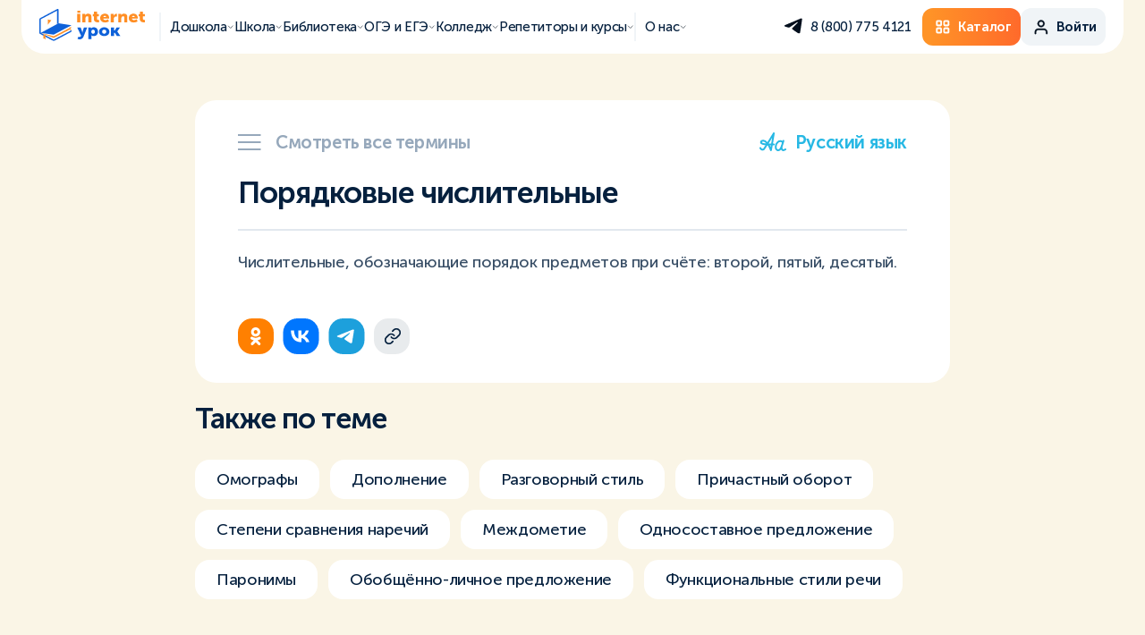

--- FILE ---
content_type: text/css
request_url: https://interneturok.ru/static/fonts/stylesheet.css
body_size: 311
content:
@font-face {
    font-family: 'Museo Sans';
    src: url('MuseoSansCyrl-900.eot');
    src: url('MuseoSansCyrl-900.eot?#iefix') format('embedded-opentype'),
        url('MuseoSansCyrl-900.woff2') format('woff2'),
        url('MuseoSansCyrl-900.woff') format('woff'),
        url('MuseoSansCyrl-900.ttf') format('truetype');
    font-weight: bold;
    font-style: normal;
}

@font-face {
    font-family: 'Museo Sans';
    src: url('MuseoSansCyrl-300.eot');
    src: url('MuseoSansCyrl-300.eot?#iefix') format('embedded-opentype'),
        url('MuseoSansCyrl-300.woff2') format('woff2'),
        url('MuseoSansCyrl-300.woff') format('woff'),
        url('MuseoSansCyrl-300.ttf') format('truetype');
    font-weight: 300;
    font-style: normal;
}

@font-face {
    font-family: 'Museo Sans';
    src: url('MuseoSansCyrl-100.eot');
    src: url('MuseoSansCyrl-100.eot?#iefix') format('embedded-opentype'),
        url('MuseoSansCyrl-100.woff2') format('woff2'),
        url('MuseoSansCyrl-100.woff') format('woff'),
        url('MuseoSansCyrl-100.ttf') format('truetype');
    font-weight: 200;
    font-style: normal;
}

@font-face {
    font-family: 'Museo Sans';
    src: url('MuseoSansCyrl-500Italic.eot');
    src: url('MuseoSansCyrl-500Italic.eot?#iefix') format('embedded-opentype'),
        url('MuseoSansCyrl-500Italic.woff2') format('woff2'),
        url('MuseoSansCyrl-500Italic.woff') format('woff'),
        url('MuseoSansCyrl-500Italic.ttf') format('truetype');
    font-weight: normal;
    font-style: italic;
}

@font-face {
    font-family: 'Museo Sans';
    src: url('MuseoSansCyrl-300Italic.eot');
    src: url('MuseoSansCyrl-300Italic.eot?#iefix') format('embedded-opentype'),
        url('MuseoSansCyrl-300Italic.woff2') format('woff2'),
        url('MuseoSansCyrl-300Italic.woff') format('woff'),
        url('MuseoSansCyrl-300Italic.ttf') format('truetype');
    font-weight: 300;
    font-style: italic;
}

@font-face {
    font-family: 'Museo Sans';
    src: url('MuseoSansCyrl-700Italic.eot');
    src: url('MuseoSansCyrl-700Italic.eot?#iefix') format('embedded-opentype'),
        url('MuseoSansCyrl-700Italic.woff2') format('woff2'),
        url('MuseoSansCyrl-700Italic.woff') format('woff'),
        url('MuseoSansCyrl-700Italic.ttf') format('truetype');
    font-weight: 600;
    font-style: italic;
}

@font-face {
    font-family: 'Museo Sans';
    src: url('MuseoSansCyrl-100Italic.eot');
    src: url('MuseoSansCyrl-100Italic.eot?#iefix') format('embedded-opentype'),
        url('MuseoSansCyrl-100Italic.woff2') format('woff2'),
        url('MuseoSansCyrl-100Italic.woff') format('woff'),
        url('MuseoSansCyrl-100Italic.ttf') format('truetype');
    font-weight: 200;
    font-style: italic;
}

@font-face {
    font-family: 'Museo Sans';
    src: url('MuseoSansCyrl-700.eot');
    src: url('MuseoSansCyrl-700.eot?#iefix') format('embedded-opentype'),
        url('MuseoSansCyrl-700.woff2') format('woff2'),
        url('MuseoSansCyrl-700.woff') format('woff'),
        url('MuseoSansCyrl-700.ttf') format('truetype');
    font-weight: 600;
    font-style: normal;
}

@font-face {
    font-family: 'Museo Sans';
    src: url('MuseoSansCyrl-500.eot');
    src: url('MuseoSansCyrl-500.eot?#iefix') format('embedded-opentype'),
        url('MuseoSansCyrl-500.woff2') format('woff2'),
        url('MuseoSansCyrl-500.woff') format('woff'),
        url('MuseoSansCyrl-500.ttf') format('truetype');
    font-weight: normal;
    font-style: normal;
}

@font-face {
    font-family: 'Museo Sans';
    src: url('MuseoSansCyrl-900Italic.eot');
    src: url('MuseoSansCyrl-900Italic.eot?#iefix') format('embedded-opentype'),
        url('MuseoSansCyrl-900Italic.woff2') format('woff2'),
        url('MuseoSansCyrl-900Italic.woff') format('woff'),
        url('MuseoSansCyrl-900Italic.ttf') format('truetype');
    font-weight: bold;
    font-style: italic;
}



--- FILE ---
content_type: text/css
request_url: https://interneturok.ru/static/css/intlTelInput.css?v=966497
body_size: 3394
content:
.iti {
  position: relative;
  display: block;
  width: 100%;
  color: #05203E;
}
  .iti * {
    box-sizing: border-box;
    -moz-box-sizing: border-box; }
  .iti__hide {
    display: none; }
  .iti__v-hide {
    visibility: hidden; }
  .iti input, .iti input[type=text], .iti input[type=tel] {
    position: relative;
    z-index: 0;
    margin-top: 0 !important;
    margin-bottom: 0 !important;
    padding-right: 36px;
    margin-right: 0; }
  .iti__flag-container {
    position: absolute;
    top: 0;
    bottom: 0;
    right: 0;
    /* padding: 1px 18px; */
    }
  .iti__selected-flag {
    z-index: 1;
    position: relative;
    display: flex;
    align-items: center;
    height: 100%;
    padding: 0 6px 0 8px;
    padding: 0px 4px 1px 18px;
    }
  .iti__arrow {
    margin-left: 6px;
    width: 0;
    height: 0;
    border-left: 3px solid transparent;
    border-right: 3px solid transparent;
    border-top: 4px solid #555; }
    .iti__arrow--up {
      border-top: none;
      border-bottom: 4px solid #555; }
  .iti__country-list {
    position: absolute;
    z-index: 2;
    list-style: none;
    text-align: left;
    padding: 0;
    margin: 0 0 0 -1px;
    box-shadow: 1px 1px 4px rgba(0, 0, 0, 0.2);
    border-radius: 16px;
    background-color: white;
    border: 1px solid #f0f4f7;
    white-space: nowrap;
    max-height: 200px;
    overflow-y: scroll;
    -webkit-overflow-scrolling: touch;
    width: 360px;
    left: 0;
    }
    .iti__country-list--dropup {
      bottom: 100%;
      margin-bottom: -1px; }
    @media (max-width: 500px) {
      .iti__country-list {
        white-space: normal; } }
  .iti__flag-box {
    display: inline-block;
    width: 20px; }
  .iti__divider {
    padding-bottom: 3px;
    margin-bottom: 2px;
    border-bottom: 2px solid #F0F4F7;
    width: 90%;
    left: 5%;
    position: relative;
    }
  .iti__country {
    padding: 8px 19px;
    outline: none;
    }
  .iti__dial-code {
    color: #999; }
  .iti__country.iti__highlight {
    background-color: rgba(0, 0, 0, 0.05); }
  .iti__flag-box, .iti__country-name, .iti__dial-code {
    vertical-align: middle; }
  .iti__flag-box, .iti__country-name {
    margin-right: 6px;
    font-size: 16px;
    line-height: 20px;
    }
  .iti--allow-dropdown input, .iti--allow-dropdown input[type=text], .iti--allow-dropdown input[type=tel], .iti--separate-dial-code input, .iti--separate-dial-code input[type=text], .iti--separate-dial-code input[type=tel] {
    padding-right: 6px;
    padding-left: 52px;
    margin-left: 0; }
  .iti--allow-dropdown .iti__flag-container, .iti--separate-dial-code .iti__flag-container {
    right: auto;
    left: 0; }
  .iti--allow-dropdown .iti__flag-container:hover {
    cursor: pointer; }
    .iti--allow-dropdown .iti__flag-container:hover .iti__selected-flag {
      /* background-color: rgba(0, 0, 0, 0.05); */
      }
  .iti--allow-dropdown input[disabled] + .iti__flag-container:hover,
  .iti--allow-dropdown input[readonly] + .iti__flag-container:hover {
    cursor: default; }
    .iti--allow-dropdown input[disabled] + .iti__flag-container:hover .iti__selected-flag,
    .iti--allow-dropdown input[readonly] + .iti__flag-container:hover .iti__selected-flag {
      background-color: transparent; }
  .iti--separate-dial-code .iti__selected-flag {
    /* background-color: rgba(0, 0, 0, 0.05); */
    }
  .iti--separate-dial-code .iti__selected-dial-code {
    margin-left: 6px; }
  .iti--container {
    position: absolute;
    top: -1000px;
    left: -1000px;
    z-index: 1060;
    padding: 1px; }
    .iti--container:hover {
      cursor: pointer; }

.iti-mobile .iti--container {
  top: 0;
  bottom: 0;
  left: 0;
  right: 0;
  position: fixed;
  width: 100%;
  margin: auto;
  background: #00000070;
  /* padding: 10%; */
  }

.iti-mobile .iti__country-list {
  max-height: 100%;
  width: 90%;
  left: 0;
  right: 0;
  margin: auto;
  top: 30px;
  bottom: 30px;
  }

.iti-mobile .iti__country {
  padding: 10px 10px;
  line-height: 1.5em; }

.iti__flag {
  width: 20px; }
  .iti__flag.iti__be {
    width: 18px; }
  .iti__flag.iti__ch {
    width: 15px; }
  .iti__flag.iti__mc {
    width: 19px; }
  .iti__flag.iti__ne {
    width: 18px; }
  .iti__flag.iti__np {
    width: 13px; }
  .iti__flag.iti__va {
    width: 15px; }
  @media (-webkit-min-device-pixel-ratio: 2), (min-resolution: 192dpi) {
    .iti__flag {
      background-size: 5652px 15px; } }
  .iti__flag.iti__ac {
    height: 10px;
    background-position: 0px 0px; }
  .iti__flag.iti__ad {
    height: 14px;
    background-position: -22px 0px; }
  .iti__flag.iti__ae {
    height: 10px;
    background-position: -44px 0px; }
  .iti__flag.iti__af {
    height: 14px;
    background-position: -66px 0px; }
  .iti__flag.iti__ag {
    height: 14px;
    background-position: -88px 0px; }
  .iti__flag.iti__ai {
    height: 10px;
    background-position: -110px 0px; }
  .iti__flag.iti__al {
    height: 15px;
    background-position: -132px 0px; }
  .iti__flag.iti__am {
    height: 10px;
    background-position: -154px 0px; }
  .iti__flag.iti__ao {
    height: 14px;
    background-position: -176px 0px; }
  .iti__flag.iti__aq {
    height: 14px;
    background-position: -198px 0px; }
  .iti__flag.iti__ar {
    height: 13px;
    background-position: -220px 0px; }
  .iti__flag.iti__as {
    height: 10px;
    background-position: -242px 0px; }
  .iti__flag.iti__at {
    height: 14px;
    background-position: -264px 0px; }
  .iti__flag.iti__au {
    height: 10px;
    background-position: -286px 0px; }
  .iti__flag.iti__aw {
    height: 14px;
    background-position: -308px 0px; }
  .iti__flag.iti__ax {
    height: 13px;
    background-position: -330px 0px; }
  .iti__flag.iti__az {
    height: 10px;
    background-position: -352px 0px; }
  .iti__flag.iti__ba {
    height: 10px;
    background-position: -374px 0px; }
  .iti__flag.iti__bb {
    height: 14px;
    background-position: -396px 0px; }
  .iti__flag.iti__bd {
    height: 12px;
    background-position: -418px 0px; }
  .iti__flag.iti__be {
    height: 15px;
    background-position: -440px 0px; }
  .iti__flag.iti__bf {
    height: 14px;
    background-position: -460px 0px; }
  .iti__flag.iti__bg {
    height: 12px;
    background-position: -482px 0px; }
  .iti__flag.iti__bh {
    height: 12px;
    background-position: -504px 0px; }
  .iti__flag.iti__bi {
    height: 12px;
    background-position: -526px 0px; }
  .iti__flag.iti__bj {
    height: 14px;
    background-position: -548px 0px; }
  .iti__flag.iti__bl {
    height: 14px;
    background-position: -570px 0px; }
  .iti__flag.iti__bm {
    height: 10px;
    background-position: -592px 0px; }
  .iti__flag.iti__bn {
    height: 10px;
    background-position: -614px 0px; }
  .iti__flag.iti__bo {
    height: 14px;
    background-position: -636px 0px; }
  .iti__flag.iti__bq {
    height: 14px;
    background-position: -658px 0px; }
  .iti__flag.iti__br {
    height: 14px;
    background-position: -680px 0px; }
  .iti__flag.iti__bs {
    height: 10px;
    background-position: -702px 0px; }
  .iti__flag.iti__bt {
    height: 14px;
    background-position: -724px 0px; }
  .iti__flag.iti__bv {
    height: 15px;
    background-position: -746px 0px; }
  .iti__flag.iti__bw {
    height: 14px;
    background-position: -768px 0px; }
  .iti__flag.iti__by {
    height: 10px;
    background-position: -790px 0px; }
  .iti__flag.iti__bz {
    height: 14px;
    background-position: -812px 0px; }
  .iti__flag.iti__ca {
    height: 10px;
    background-position: -834px 0px; }
  .iti__flag.iti__cc {
    height: 10px;
    background-position: -856px 0px; }
  .iti__flag.iti__cd {
    height: 15px;
    background-position: -878px 0px; }
  .iti__flag.iti__cf {
    height: 14px;
    background-position: -900px 0px; }
  .iti__flag.iti__cg {
    height: 14px;
    background-position: -922px 0px; }
  .iti__flag.iti__ch {
    height: 15px;
    background-position: -944px 0px; }
  .iti__flag.iti__ci {
    height: 14px;
    background-position: -961px 0px; }
  .iti__flag.iti__ck {
    height: 10px;
    background-position: -983px 0px; }
  .iti__flag.iti__cl {
    height: 14px;
    background-position: -1005px 0px; }
  .iti__flag.iti__cm {
    height: 14px;
    background-position: -1027px 0px; }
  .iti__flag.iti__cn {
    height: 14px;
    background-position: -1049px 0px; }
  .iti__flag.iti__co {
    height: 14px;
    background-position: -1071px 0px; }
  .iti__flag.iti__cp {
    height: 14px;
    background-position: -1093px 0px; }
  .iti__flag.iti__cr {
    height: 12px;
    background-position: -1115px 0px; }
  .iti__flag.iti__cu {
    height: 10px;
    background-position: -1137px 0px; }
  .iti__flag.iti__cv {
    height: 12px;
    background-position: -1159px 0px; }
  .iti__flag.iti__cw {
    height: 14px;
    background-position: -1181px 0px; }
  .iti__flag.iti__cx {
    height: 10px;
    background-position: -1203px 0px; }
  .iti__flag.iti__cy {
    height: 14px;
    background-position: -1225px 0px; }
  .iti__flag.iti__cz {
    height: 14px;
    background-position: -1247px 0px; }
  .iti__flag.iti__de {
    height: 12px;
    background-position: -1269px 0px; }
  .iti__flag.iti__dg {
    height: 10px;
    background-position: -1291px 0px; }
  .iti__flag.iti__dj {
    height: 14px;
    background-position: -1313px 0px; }
  .iti__flag.iti__dk {
    height: 15px;
    background-position: -1335px 0px; }
  .iti__flag.iti__dm {
    height: 10px;
    background-position: -1357px 0px; }
  .iti__flag.iti__do {
    height: 14px;
    background-position: -1379px 0px; }
  .iti__flag.iti__dz {
    height: 14px;
    background-position: -1401px 0px; }
  .iti__flag.iti__ea {
    height: 14px;
    background-position: -1423px 0px; }
  .iti__flag.iti__ec {
    height: 14px;
    background-position: -1445px 0px; }
  .iti__flag.iti__ee {
    height: 13px;
    background-position: -1467px 0px; }
  .iti__flag.iti__eg {
    height: 14px;
    background-position: -1489px 0px; }
  .iti__flag.iti__eh {
    height: 10px;
    background-position: -1511px 0px; }
  .iti__flag.iti__er {
    height: 10px;
    background-position: -1533px 0px; }
  .iti__flag.iti__es {
    height: 14px;
    background-position: -1555px 0px; }
  .iti__flag.iti__et {
    height: 10px;
    background-position: -1577px 0px; }
  .iti__flag.iti__eu {
    height: 14px;
    background-position: -1599px 0px; }
  .iti__flag.iti__fi {
    height: 12px;
    background-position: -1621px 0px; }
  .iti__flag.iti__fj {
    height: 10px;
    background-position: -1643px 0px; }
  .iti__flag.iti__fk {
    height: 10px;
    background-position: -1665px 0px; }
  .iti__flag.iti__fm {
    height: 11px;
    background-position: -1687px 0px; }
  .iti__flag.iti__fo {
    height: 15px;
    background-position: -1709px 0px; }
  .iti__flag.iti__fr {
    height: 14px;
    background-position: -1731px 0px; }
  .iti__flag.iti__ga {
    height: 15px;
    background-position: -1753px 0px; }
  .iti__flag.iti__gb {
    height: 10px;
    background-position: -1775px 0px; }
  .iti__flag.iti__gd {
    height: 12px;
    background-position: -1797px 0px; }
  .iti__flag.iti__ge {
    height: 14px;
    background-position: -1819px 0px; }
  .iti__flag.iti__gf {
    height: 14px;
    background-position: -1841px 0px; }
  .iti__flag.iti__gg {
    height: 14px;
    background-position: -1863px 0px; }
  .iti__flag.iti__gh {
    height: 14px;
    background-position: -1885px 0px; }
  .iti__flag.iti__gi {
    height: 10px;
    background-position: -1907px 0px; }
  .iti__flag.iti__gl {
    height: 14px;
    background-position: -1929px 0px; }
  .iti__flag.iti__gm {
    height: 14px;
    background-position: -1951px 0px; }
  .iti__flag.iti__gn {
    height: 14px;
    background-position: -1973px 0px; }
  .iti__flag.iti__gp {
    height: 14px;
    background-position: -1995px 0px; }
  .iti__flag.iti__gq {
    height: 14px;
    background-position: -2017px 0px; }
  .iti__flag.iti__gr {
    height: 14px;
    background-position: -2039px 0px; }
  .iti__flag.iti__gs {
    height: 10px;
    background-position: -2061px 0px; }
  .iti__flag.iti__gt {
    height: 13px;
    background-position: -2083px 0px; }
  .iti__flag.iti__gu {
    height: 11px;
    background-position: -2105px 0px; }
  .iti__flag.iti__gw {
    height: 10px;
    background-position: -2127px 0px; }
  .iti__flag.iti__gy {
    height: 12px;
    background-position: -2149px 0px; }
  .iti__flag.iti__hk {
    height: 14px;
    background-position: -2171px 0px; }
  .iti__flag.iti__hm {
    height: 10px;
    background-position: -2193px 0px; }
  .iti__flag.iti__hn {
    height: 10px;
    background-position: -2215px 0px; }
  .iti__flag.iti__hr {
    height: 10px;
    background-position: -2237px 0px; }
  .iti__flag.iti__ht {
    height: 12px;
    background-position: -2259px 0px; }
  .iti__flag.iti__hu {
    height: 10px;
    background-position: -2281px 0px; }
  .iti__flag.iti__ic {
    height: 14px;
    background-position: -2303px 0px; }
  .iti__flag.iti__id {
    height: 14px;
    background-position: -2325px 0px; }
  .iti__flag.iti__ie {
    height: 10px;
    background-position: -2347px 0px; }
  .iti__flag.iti__il {
    height: 15px;
    background-position: -2369px 0px; }
  .iti__flag.iti__im {
    height: 10px;
    background-position: -2391px 0px; }
  .iti__flag.iti__in {
    height: 14px;
    background-position: -2413px 0px; }
  .iti__flag.iti__io {
    height: 10px;
    background-position: -2435px 0px; }
  .iti__flag.iti__iq {
    height: 14px;
    background-position: -2457px 0px; }
  .iti__flag.iti__ir {
    height: 12px;
    background-position: -2479px 0px; }
  .iti__flag.iti__is {
    height: 15px;
    background-position: -2501px 0px; }
  .iti__flag.iti__it {
    height: 14px;
    background-position: -2523px 0px; }
  .iti__flag.iti__je {
    height: 12px;
    background-position: -2545px 0px; }
  .iti__flag.iti__jm {
    height: 10px;
    background-position: -2567px 0px; }
  .iti__flag.iti__jo {
    height: 10px;
    background-position: -2589px 0px; }
  .iti__flag.iti__jp {
    height: 14px;
    background-position: -2611px 0px; }
  .iti__flag.iti__ke {
    height: 14px;
    background-position: -2633px 0px; }
  .iti__flag.iti__kg {
    height: 12px;
    background-position: -2655px 0px; }
  .iti__flag.iti__kh {
    height: 13px;
    background-position: -2677px 0px; }
  .iti__flag.iti__ki {
    height: 10px;
    background-position: -2699px 0px; }
  .iti__flag.iti__km {
    height: 12px;
    background-position: -2721px 0px; }
  .iti__flag.iti__kn {
    height: 14px;
    background-position: -2743px 0px; }
  .iti__flag.iti__kp {
    height: 10px;
    background-position: -2765px 0px; }
  .iti__flag.iti__kr {
    height: 14px;
    background-position: -2787px 0px; }
  .iti__flag.iti__kw {
    height: 10px;
    background-position: -2809px 0px; }
  .iti__flag.iti__ky {
    height: 10px;
    background-position: -2831px 0px; }
  .iti__flag.iti__kz {
    height: 10px;
    background-position: -2853px 0px; }
  .iti__flag.iti__la {
    height: 14px;
    background-position: -2875px 0px; }
  .iti__flag.iti__lb {
    height: 14px;
    background-position: -2897px 0px; }
  .iti__flag.iti__lc {
    height: 10px;
    background-position: -2919px 0px; }
  .iti__flag.iti__li {
    height: 12px;
    background-position: -2941px 0px; }
  .iti__flag.iti__lk {
    height: 10px;
    background-position: -2963px 0px; }
  .iti__flag.iti__lr {
    height: 11px;
    background-position: -2985px 0px; }
  .iti__flag.iti__ls {
    height: 14px;
    background-position: -3007px 0px; }
  .iti__flag.iti__lt {
    height: 12px;
    background-position: -3029px 0px; }
  .iti__flag.iti__lu {
    height: 12px;
    background-position: -3051px 0px; }
  .iti__flag.iti__lv {
    height: 10px;
    background-position: -3073px 0px; }
  .iti__flag.iti__ly {
    height: 10px;
    background-position: -3095px 0px; }
  .iti__flag.iti__ma {
    height: 14px;
    background-position: -3117px 0px; }
  .iti__flag.iti__mc {
    height: 15px;
    background-position: -3139px 0px; }
  .iti__flag.iti__md {
    height: 10px;
    background-position: -3160px 0px; }
  .iti__flag.iti__me {
    height: 10px;
    background-position: -3182px 0px; }
  .iti__flag.iti__mf {
    height: 14px;
    background-position: -3204px 0px; }
  .iti__flag.iti__mg {
    height: 14px;
    background-position: -3226px 0px; }
  .iti__flag.iti__mh {
    height: 11px;
    background-position: -3248px 0px; }
  .iti__flag.iti__mk {
    height: 10px;
    background-position: -3270px 0px; }
  .iti__flag.iti__ml {
    height: 14px;
    background-position: -3292px 0px; }
  .iti__flag.iti__mm {
    height: 14px;
    background-position: -3314px 0px; }
  .iti__flag.iti__mn {
    height: 10px;
    background-position: -3336px 0px; }
  .iti__flag.iti__mo {
    height: 14px;
    background-position: -3358px 0px; }
  .iti__flag.iti__mp {
    height: 10px;
    background-position: -3380px 0px; }
  .iti__flag.iti__mq {
    height: 14px;
    background-position: -3402px 0px; }
  .iti__flag.iti__mr {
    height: 14px;
    background-position: -3424px 0px; }
  .iti__flag.iti__ms {
    height: 10px;
    background-position: -3446px 0px; }
  .iti__flag.iti__mt {
    height: 14px;
    background-position: -3468px 0px; }
  .iti__flag.iti__mu {
    height: 14px;
    background-position: -3490px 0px; }
  .iti__flag.iti__mv {
    height: 14px;
    background-position: -3512px 0px; }
  .iti__flag.iti__mw {
    height: 14px;
    background-position: -3534px 0px; }
  .iti__flag.iti__mx {
    height: 12px;
    background-position: -3556px 0px; }
  .iti__flag.iti__my {
    height: 10px;
    background-position: -3578px 0px; }
  .iti__flag.iti__mz {
    height: 14px;
    background-position: -3600px 0px; }
  .iti__flag.iti__na {
    height: 14px;
    background-position: -3622px 0px; }
  .iti__flag.iti__nc {
    height: 10px;
    background-position: -3644px 0px; }
  .iti__flag.iti__ne {
    height: 15px;
    background-position: -3666px 0px; }
  .iti__flag.iti__nf {
    height: 10px;
    background-position: -3686px 0px; }
  .iti__flag.iti__ng {
    height: 10px;
    background-position: -3708px 0px; }
  .iti__flag.iti__ni {
    height: 12px;
    background-position: -3730px 0px; }
  .iti__flag.iti__nl {
    height: 14px;
    background-position: -3752px 0px; }
  .iti__flag.iti__no {
    height: 15px;
    background-position: -3774px 0px; }
  .iti__flag.iti__np {
    height: 15px;
    background-position: -3796px 0px; }
  .iti__flag.iti__nr {
    height: 10px;
    background-position: -3811px 0px; }
  .iti__flag.iti__nu {
    height: 10px;
    background-position: -3833px 0px; }
  .iti__flag.iti__nz {
    height: 10px;
    background-position: -3855px 0px; }
  .iti__flag.iti__om {
    height: 10px;
    background-position: -3877px 0px; }
  .iti__flag.iti__pa {
    height: 14px;
    background-position: -3899px 0px; }
  .iti__flag.iti__pe {
    height: 14px;
    background-position: -3921px 0px; }
  .iti__flag.iti__pf {
    height: 14px;
    background-position: -3943px 0px; }
  .iti__flag.iti__pg {
    height: 15px;
    background-position: -3965px 0px; }
  .iti__flag.iti__ph {
    height: 10px;
    background-position: -3987px 0px; }
  .iti__flag.iti__pk {
    height: 14px;
    background-position: -4009px 0px; }
  .iti__flag.iti__pl {
    height: 13px;
    background-position: -4031px 0px; }
  .iti__flag.iti__pm {
    height: 14px;
    background-position: -4053px 0px; }
  .iti__flag.iti__pn {
    height: 10px;
    background-position: -4075px 0px; }
  .iti__flag.iti__pr {
    height: 14px;
    background-position: -4097px 0px; }
  .iti__flag.iti__ps {
    height: 10px;
    background-position: -4119px 0px; }
  .iti__flag.iti__pt {
    height: 14px;
    background-position: -4141px 0px; }
  .iti__flag.iti__pw {
    height: 13px;
    background-position: -4163px 0px; }
  .iti__flag.iti__py {
    height: 11px;
    background-position: -4185px 0px; }
  .iti__flag.iti__qa {
    height: 8px;
    background-position: -4207px 0px; }
  .iti__flag.iti__re {
    height: 14px;
    background-position: -4229px 0px; }
  .iti__flag.iti__ro {
    height: 14px;
    background-position: -4251px 0px; }
  .iti__flag.iti__rs {
    height: 14px;
    background-position: -4273px 0px; }
  .iti__flag.iti__ru {
    height: 14px;
    background-position: -4295px 0px; }
  .iti__flag.iti__rw {
    height: 14px;
    background-position: -4317px 0px; }
  .iti__flag.iti__sa {
    height: 14px;
    background-position: -4339px 0px; }
  .iti__flag.iti__sb {
    height: 10px;
    background-position: -4361px 0px; }
  .iti__flag.iti__sc {
    height: 10px;
    background-position: -4383px 0px; }
  .iti__flag.iti__sd {
    height: 10px;
    background-position: -4405px 0px; }
  .iti__flag.iti__se {
    height: 13px;
    background-position: -4427px 0px; }
  .iti__flag.iti__sg {
    height: 14px;
    background-position: -4449px 0px; }
  .iti__flag.iti__sh {
    height: 10px;
    background-position: -4471px 0px; }
  .iti__flag.iti__si {
    height: 10px;
    background-position: -4493px 0px; }
  .iti__flag.iti__sj {
    height: 15px;
    background-position: -4515px 0px; }
  .iti__flag.iti__sk {
    height: 14px;
    background-position: -4537px 0px; }
  .iti__flag.iti__sl {
    height: 14px;
    background-position: -4559px 0px; }
  .iti__flag.iti__sm {
    height: 15px;
    background-position: -4581px 0px; }
  .iti__flag.iti__sn {
    height: 14px;
    background-position: -4603px 0px; }
  .iti__flag.iti__so {
    height: 14px;
    background-position: -4625px 0px; }
  .iti__flag.iti__sr {
    height: 14px;
    background-position: -4647px 0px; }
  .iti__flag.iti__ss {
    height: 10px;
    background-position: -4669px 0px; }
  .iti__flag.iti__st {
    height: 10px;
    background-position: -4691px 0px; }
  .iti__flag.iti__sv {
    height: 12px;
    background-position: -4713px 0px; }
  .iti__flag.iti__sx {
    height: 14px;
    background-position: -4735px 0px; }
  .iti__flag.iti__sy {
    height: 14px;
    background-position: -4757px 0px; }
  .iti__flag.iti__sz {
    height: 14px;
    background-position: -4779px 0px; }
  .iti__flag.iti__ta {
    height: 10px;
    background-position: -4801px 0px; }
  .iti__flag.iti__tc {
    height: 10px;
    background-position: -4823px 0px; }
  .iti__flag.iti__td {
    height: 14px;
    background-position: -4845px 0px; }
  .iti__flag.iti__tf {
    height: 14px;
    background-position: -4867px 0px; }
  .iti__flag.iti__tg {
    height: 13px;
    background-position: -4889px 0px; }
  .iti__flag.iti__th {
    height: 14px;
    background-position: -4911px 0px; }
  .iti__flag.iti__tj {
    height: 10px;
    background-position: -4933px 0px; }
  .iti__flag.iti__tk {
    height: 10px;
    background-position: -4955px 0px; }
  .iti__flag.iti__tl {
    height: 10px;
    background-position: -4977px 0px; }
  .iti__flag.iti__tm {
    height: 14px;
    background-position: -4999px 0px; }
  .iti__flag.iti__tn {
    height: 14px;
    background-position: -5021px 0px; }
  .iti__flag.iti__to {
    height: 10px;
    background-position: -5043px 0px; }
  .iti__flag.iti__tr {
    height: 14px;
    background-position: -5065px 0px; }
  .iti__flag.iti__tt {
    height: 12px;
    background-position: -5087px 0px; }
  .iti__flag.iti__tv {
    height: 10px;
    background-position: -5109px 0px; }
  .iti__flag.iti__tw {
    height: 14px;
    background-position: -5131px 0px; }
  .iti__flag.iti__tz {
    height: 14px;
    background-position: -5153px 0px; }
  .iti__flag.iti__ua {
    height: 14px;
    background-position: -5175px 0px; }
  .iti__flag.iti__ug {
    height: 14px;
    background-position: -5197px 0px; }
  .iti__flag.iti__um {
    height: 11px;
    background-position: -5219px 0px; }
  .iti__flag.iti__un {
    height: 14px;
    background-position: -5241px 0px; }
  .iti__flag.iti__us {
    height: 11px;
    background-position: -5263px 0px; }
  .iti__flag.iti__uy {
    height: 14px;
    background-position: -5285px 0px; }
  .iti__flag.iti__uz {
    height: 10px;
    background-position: -5307px 0px; }
  .iti__flag.iti__va {
    height: 15px;
    background-position: -5329px 0px; }
  .iti__flag.iti__vc {
    height: 14px;
    background-position: -5346px 0px; }
  .iti__flag.iti__ve {
    height: 14px;
    background-position: -5368px 0px; }
  .iti__flag.iti__vg {
    height: 10px;
    background-position: -5390px 0px; }
  .iti__flag.iti__vi {
    height: 14px;
    background-position: -5412px 0px; }
  .iti__flag.iti__vn {
    height: 14px;
    background-position: -5434px 0px; }
  .iti__flag.iti__vu {
    height: 12px;
    background-position: -5456px 0px; }
  .iti__flag.iti__wf {
    height: 14px;
    background-position: -5478px 0px; }
  .iti__flag.iti__ws {
    height: 10px;
    background-position: -5500px 0px; }
  .iti__flag.iti__xk {
    height: 15px;
    background-position: -5522px 0px; }
  .iti__flag.iti__ye {
    height: 14px;
    background-position: -5544px 0px; }
  .iti__flag.iti__yt {
    height: 14px;
    background-position: -5566px 0px; }
  .iti__flag.iti__za {
    height: 14px;
    background-position: -5588px 0px; }
  .iti__flag.iti__zm {
    height: 14px;
    background-position: -5610px 0px; }
  .iti__flag.iti__zw {
    height: 10px;
    background-position: -5632px 0px; }

.iti__flag {
  height: 15px;
  box-shadow: 0px 0px 1px 0px #888;
  background-image: url("../img/flags.png");
  background-repeat: no-repeat;
  background-color: #DBDBDB;
  background-position: 20px 0; }
  @media (-webkit-min-device-pixel-ratio: 2), (min-resolution: 192dpi) {
    .iti__flag {
      background-image: url("../img/flags@2x.png"); } }

.iti__flag.iti__np {
  background-color: transparent; }
.iti__country-list {
    overflow-x: hidden;
}

.iti__country-list::-webkit-scrollbar {
    width: 8px;
    background-color: #fff;
  }
  
  .iti__country-list::-webkit-scrollbar-thumb {
    border-radius: 0;
    background-color: #05203E;
  }
  
 .complex-phone_prefooter .iti__selected-flag {
    font-size: 22px;
    padding: 0px 4px 1px 35px;
}


 .complex-phone_prefooter .iti__country-list {
    width: 775px;
} 

.complex-phone_prefooter .iti__flag-container {
    width: 120px;
}

.complex-phone_prefooter .iti__country {
    padding: 10px 34px;
    /* font-size: 22px; */
}

.complex-phone_prefooter .iti__country-name {
    font-size: 18px;
}



--- FILE ---
content_type: text/css
request_url: https://interneturok.ru/static/css/style.css?v=966497
body_size: 89137
content:

:root {
	--colorPrimaryBlue: #0E61D9;
	--colorPrimaryOrange: #FF8E24;
    --colorPrimaryGrey: #DEE7F0;
    --colorPrimaryBiedge: #FAF5E6;
    --colorPrimaryDark: #05203E;

}

* {
	-webkit-box-sizing: border-box;
	outline: 0 !important;
	margin: 0;
	padding: 0;
}

body,
html {
	width: 100%;
}

body {
	font-family: 'Museo Sans';
	font-weight: normal;
	font-style: normal;
	color: var(--colorPrimaryDark);
	position: relative;
	-webkit-font-smoothing: antialiased;
	font-smoothing: antialiased;
	font-display: swap;
	margin: 0;
	scroll-behavior: smooth;
	line-height: 1.2;
	letter-spacing: -0.02em;
	min-width: 320px;
}

footer,
header,
main {
	width: 100%;
	max-width: 100%;
}

img,
picture,
video {
	max-width: 100%;
	max-height: 100%;
	/* width: 100%; */
	/* height: 100%; */
	-o-object-fit: contain;
	   object-fit: contain;
}

ol,
ul {
	padding: 0;
	margin: 0;
}

a {
	text-decoration: none;
	outline: 0 !important;
	color: inherit;
	-webkit-transition: 0.2s;
	-o-transition: 0.2s;
	transition: 0.2s;
}

a:active {
	text-decoration: none;
	color: inherit;
}

button {
	outline: 0 !important;
	border: none;
	background-color: unset;
	padding: 0;
	margin: 0;
}

.big-h1 {
	font-weight: 600;
	font-size: 144px;
	letter-spacing: -0.03em;
}

h1,
.h1 {
    font-weight: 600;
    font-size: 124px;
	letter-spacing: -0.03em;
    line-height: 0.9;
}

h2,
.h2 {
    font-weight: 600;
    font-size: 100px;
    letter-spacing: -0.03em;
    line-height: 0.9;
}

h3,
.h3 {
    font-weight: 600;
    font-size: 70px;
    letter-spacing: -0.03em;
    line-height: 0.9;
}

h4,
.h4 {
    font-weight: 600;
    font-size: 64px;
    letter-spacing: -0.03em;
    line-height: 0.9;
}

h5,
.h5 {
    font-weight: 600;
    font-size: 54px;
    letter-spacing: -0.03em;
    line-height: 0.9;
}
input::-ms-clear, input::-ms-reveal {
    display: none;
}

body::-webkit-scrollbar {
    width: 8px;
    background-color: #fff;
  }
  
  body::-webkit-scrollbar-thumb {
    border-radius: 0;
    background-color: #05203E;
  }
mark {
    background: #F47804;
    color: #fff;
}


.section-index-20{
    z-index: 20;
}
.section-index-19{
    z-index: 19;
}
.section-index-18{
    z-index: 18;
}
.section-index-17{
    z-index: 17;
}
.section-index-16{
    z-index: 16;
}
.section-index-15{
    z-index: 15;
}
.section-index-14{
    z-index: 14;
}
.section-index-13{
    z-index: 13;
}
.section-index-12{
    z-index: 12;
}
.section-index-11{
    z-index: 11;
}
.section-index-10{
    z-index: 10;
}
.section-index-9{
    z-index: 9;
}
.section-index-8{
    z-index: 8;
}
.section-index-7{
    z-index: 7;
}
.section-index-6{
    z-index: 6;
}
.section-index-5{
    z-index: 5;
}
.section-index-4{
    z-index: 4;
}
.section-index-3{
    z-index: 3;
}
.section-index-2{
    z-index: 2;
}
.section-index-1{
    z-index: 1;
}
.section-index-0 {
    z-index: 0;
}

.gradient-sep-white{
    background: -o-linear-gradient(0.03deg, rgba(255, 255, 255, 0.4) 59.7%, rgba(255, 255, 255, 0) 90.21%);
    background: linear-gradient(89.97deg, rgba(255, 255, 255, 0.4) 59.7%, rgba(255, 255, 255, 0) 90.21%);
}

.section-gradient-back {
    background: -o-linear-gradient(196.89deg, #F09E00 1.22%, #FF6A2B 66.11%);
    background: linear-gradient(253.11deg, #F09E00 1.22%, #FF6A2B 66.11%);
    /* transform: matrix(1, 0, 0, -1, 0, 0); */
    color: #fff;
}

.section-gradient-blue {
    background: -o-linear-gradient(202.88deg, #3DA6F9 8.84%, #1D6BEC 79.71%);
    background: linear-gradient(247.12deg, #3DA6F9 8.84%, #1D6BEC 79.71%);
    color: #fff;
}

.section-gradient-green {
    background: -o-linear-gradient(202.88deg, #82C91E 8.84%, #94D82D 79.71%);
    background: linear-gradient(247.12deg, #82C91E 8.84%, #94D82D 79.71%);
    color: #fff;
}

.section-gradient-red {
    background: -o-linear-gradient(202.88deg, #F03E3E 8.84%, #FF4A4A 79.71%);
    background: linear-gradient(247.12deg, #F03E3E 8.84%, #FF4A4A 79.71%);
    color: #fff;
}

.section-gradient-cyan {
    background: -o-linear-gradient(202.88deg, #22B8CF 8.84%, #22B8CF 79.71%);
    background: linear-gradient(247.12deg, #22B8CF 8.84%, #22B8CF 79.71%);
    color: #fff;
}

.section-gradient-green2 {
    background: -o-linear-gradient(202.88deg, #20C997 8.84%, #20C997 79.71%);
    background: linear-gradient(247.12deg, #20C997 8.84%, #20C997 79.71%);
    color: #fff;
}

.section-gradient-green3 {
    background: -o-linear-gradient(202.88deg, #51CF66 8.84%, #51CF66 79.71%);
    background: linear-gradient(247.12deg, #51CF66 8.84%, #51CF66 79.71%);
    color: #fff;
}

.section-gradient-green4 {
    background: -o-linear-gradient(202.88deg, #94D82D 8.84%, #94D82D 79.71%);
    background: linear-gradient(247.12deg, #94D82D 8.84%, #94D82D 79.71%);
    color: #fff;
}


.section-blue-waves:after{
content: ' ';
display: block;
position: absolute; 
top: 0;
left: 0;
width: 100%;
height: 100%;
background-image: url(../img/back-blue-waves.svg);
z-index: -1;
pointer-events: none;
background-repeat: no-repeat;
background-position: bottom right;
}


.section-gradient-yellow{
    background: -o-linear-gradient(186.08deg, #FFE76A 0.5%, #FACA2A 89.17%);
    background: linear-gradient(263.92deg, #FFE76A 0.5%, #FACA2A 89.17%);
    color: #fff;  
}

.section-yellow-waves:after{
    content: ' ';
    display: block;
    position: absolute; 
    top: 0;
    left: 0;
    width: 100%;
    height: 100%;
    background-image: url(../img/back-yellow-waves.svg);
    z-index: -1;
    pointer-events: none;
    background-repeat: no-repeat;
    background-position: bottom right;
}

.section-gradient-yellow_class{
    background: -o-linear-gradient(186.08deg, #FCC419 0.5%, #FCC419 89.17%);
    background: linear-gradient(263.92deg, #FCC419 0.5%, #FCC419 89.17%);
    color: #fff;  
}

.section-yellow_class-waves:after{
    content: ' ';
    display: block;
    position: absolute; 
    top: 0;
    left: 0;
    width: 100%;
    height: 100%;
    background-image: url(../img/classes/class_01.svg);
    z-index: -1;
    pointer-events: none;
    background-repeat: no-repeat;
    background-position: bottom right;
}

.section-gradient-orange {
    background: -o-linear-gradient(176.01deg, #F9AD19 43.2%, #FE7B27 98.97%);
    background: linear-gradient(273.99deg, #F9AD19 43.2%, #FE7B27 98.97%);
    color: #fff;
}

.section-orange-waves:after{
    content: ' ';
    display: block;
    position: absolute;
    top: 0;
    left: 0;
    width: 100%;
    height: 100%;
    background-image: url(../img/back-orange-waves.svg);
    z-index: -1;
    pointer-events: none;
    background-repeat: no-repeat;
    background-position: bottom left;
    background-size: contain;
}


.section-gradient-pink {
    background: -o-linear-gradient(180.74deg, #E7286D 5.55%, #F34986 87.34%);
    background: linear-gradient(269.26deg, #E7286D 5.55%, #F34986 87.34%);
    color: #fff;
}

.section-pink-waves:after{
    content: ' ';
    display: block;
    position: absolute;
    top: 0;
    left: 0;
    width: 100%;
    height: 100%;
    background-image: url(../img/back-pink-waves.svg);
    z-index: -1;
    pointer-events: none;
    background-repeat: no-repeat;
    background-position: bottom right;
    background-size: contain;
}


.section-gradient-violet {
    background: -o-linear-gradient(255deg, #CC5DE8 10.29%, #BB3FDA 65.25%);
    background: linear-gradient(255deg, #CC5DE8 10.29%, #BB3FDA 65.25%);
    color: #fff;
}

.section-violet-waves:after{
    content: ' ';
    display: block;
    position: absolute;
    top: 0;
    left: 0;
    width: 100%;
    height: 100%;
    background-image: url(../img/waves/waves_violet.svg);
    z-index: -1;
    pointer-events: none;
    background-repeat: no-repeat;
    background-position: bottom right;
    background-size: contain;
}


.section-gradient-violet2 {
    background: -o-linear-gradient(255deg, #845EF7 10.29%, #845EF7 65.25%);
    background: linear-gradient(255deg, #845EF7 10.29%, #845EF7 65.25%);
    color: #fff;
}

.section-violet2-waves:after{
    content: ' ';
    display: block;
    position: absolute;
    top: 0;
    left: 0;
    width: 100%;
    height: 100%;
    background-image: url(static/img/classes/class_06.svg);
    z-index: -1;
    pointer-events: none;
    background-repeat: no-repeat;
    background-position: bottom right;
    background-size: contain;
}


.section.section-slider {
    overflow: hidden;
}

.section-page-head{
    padding-top: 144px;
    padding-bottom: 90px;
    position: relative;
    margin-bottom: -40px;
	color: #fff;
    /* right: 10px; */
}
.section-solid-lightblue{
    background: #0E61D9;
}

.wrap {
    width: 1564px;
    margin: 0 auto;
    position: relative;
}
.wrap.wrap_thin {
    width: 1170px;
}



input::-moz-placeholder {color: rgb(5 32 62 / 21%);}
input::-webkit-input-placeholder { color: rgb(5 32 62 / 21%) }
input:-ms-input-placeholder { color: rgb(5 32 62 / 21%); }
input::-ms-input-placeholder { color: rgb(5 32 62 / 21%) }
input::placeholder { color: rgb(5 32 62 / 21%) } 

textarea::-moz-placeholder {color: rgb(5 32 62 / 21%);}
textarea::-webkit-input-placeholder { color: rgb(5 32 62 / 21%) }
textarea:-ms-input-placeholder { color: rgb(5 32 62 / 21%); }
textarea::-ms-input-placeholder { color: rgb(5 32 62 / 21%) }
textarea::placeholder { color: rgb(5 32 62 / 21%) } 

.prefooter-form .f-item-password input[type="password"] {
    padding-right: 60px;
}

.pp-form .f-item-password input[type="password"] {
    padding-right: 40px;
}

.prefooter-form input::-webkit-outer-spin-button,
.prefooter-form input::-webkit-inner-spin-button {
  -webkit-appearance: none;
  margin: 0;
}
.prefooter-form input[type=number] {
  -moz-appearance: textfield;
}

.pp-registration input::-webkit-outer-spin-button,
.pp-registration input::-webkit-inner-spin-button {
  -webkit-appearance: none;
  margin: 0;
}
.pp-registration input[type=number] {
  -moz-appearance: textfield;
}


.txt-i:active {
    border: 2px solid #E2E8EE;
}

.txt-i:hover, .txt-i:focus {
    border: 2px solid #E2E8EE;
}

input:not(:-moz-placeholder-shown) {
    border: 2px solid #E2E8EE;
  }

input:not(:-ms-input-placeholder) {
    border: 2px solid #E2E8EE;
  }

input:not(:placeholder-shown) {
    border: 2px solid #E2E8EE;
  }

.txt-a:active {
    border: 2px solid #E2E8EE;
}

.txt-a:hover, .txt-a:focus {
    border: 2px solid #E2E8EE;
}

textarea:not(:-moz-placeholder-shown) {
    border: 2px solid #E2E8EE;
  }

textarea:not(:-ms-input-placeholder) {
    border: 2px solid #E2E8EE;
  }

textarea:not(:placeholder-shown) {
    border: 2px solid #E2E8EE;
  }

label.error-label {
    font-size: 12px;
    line-height: 14px;
    display: -webkit-box;
    display: -ms-flexbox;
    display: flex;
    -webkit-box-align: center;
        -ms-flex-align: center;
            align-items: center;
    letter-spacing: -0.02em;
    color: #D10A0A;
}
label.error {
    font-size: 12px;
    line-height: 14px;
    display: -webkit-box;
    display: -ms-flexbox;
    display: flex;
    -webkit-box-align: center;
        -ms-flex-align: center;
            align-items: center;
    letter-spacing: -0.02em;
    color: #D10A0A;
}

.txt-i.error {
    border: 2px solid #D10A0A;
    color: #D10A0A;
}
.txt-a.error {
    border: 2px solid #D10A0A;
    color: #D10A0A;
}

.text-green {
    color: #00BD79;
}

.text-lightblue {
    color: #0E61D9;
}
.text-lightorange {
    color: #FF8E24;
}
.text-pink {
    color: #F34986;
}



.i_orange {
    color: #FF8E24;
}

.i_lightblue {
    color: #27B8E4;
}

.i_green {
    color: #00BD79;
}
.i_blue {
    color: #0E61D9;
}
.i_purple {
    color: #973CCF;
}



::-moz-selection { /* Code for Firefox */
    color: #fff;
    background: #FF8E24;
  }
  
  ::selection {
    color: #fff;
    background: #FF8E24;
  }


.page-headbox-image {
    position: absolute;
    left: 0;
    bottom: 0;
    left: 0;
    margin: auto;
    width: 100%;
    height: 100%;
    text-align: center;
    pointer-events: none;
	background-repeat: no-repeat !important;
}
.page-headbox-image_mobile {
    display: none;
}
.page-headbox {
    width: 904px;
}

.page-headbox-text {
    font-size: 32px;
    letter-spacing: -0.02em;
    line-height: 36px;
}

.page-headbox-sep {
    height: 3px;
    margin: 48px 0;
}
.section-page-head.section-page-head_nobuttons h1 {
    margin-bottom: 0px;
}
  

/*pre footer*/

.section.section-pre-footer {
    /* color: #fff; */
    position: relative;
    margin-top: -40px;
    /* z-index: 1; */
}



.prefooter-title {
    font-weight: 600;
    font-size: 100px;
    margin-bottom: 30px;
    letter-spacing: -0.03em;
    color: #fff;
}

.prefooter-text {
    font-size: 32px;
    width: 870px;
    margin-bottom: 40px;
    letter-spacing: -0.03em;
    color: #fff;
}

.section.section-pre-footer .wrap {
    padding: 100px 0;
    z-index: 2;
    position: relative;
}

.form-steps-title {
    font-size: 24px;
    display: block;
    margin-bottom: 20px;
    color: #fff;
    display: -webkit-box;
    display: -ms-flexbox;
    display: flex;
    -webkit-box-orient: horizontal;
    -webkit-box-direction: normal;
        -ms-flex-direction: row;
            flex-direction: row;
    -ms-flex-wrap: nowrap;
        flex-wrap: nowrap;
    -ms-flex-line-pack: center;
        align-content: center;
    -webkit-box-align: center;
        -ms-flex-align: center;
            align-items: center;
}

.form-item input {
    /* background: rgba(255, 255, 255, 0.15); */
    border-radius: 24px;
    padding: 22px 32px;
    font-size: 22px;
    /* color: #fff; */
    /* border: none; */
    width: 100%;
}



.form-steps {
    margin-bottom: 24px;
    /* width: 775px; */
}

.prefooter-form {
    width: 775px;
}

.form-row.form-row_two {
    display: -webkit-box;
    display: -ms-flexbox;
    display: flex;
    -webkit-box-orient: horizontal;
    -webkit-box-direction: normal;
        -ms-flex-direction: row;
            flex-direction: row;
    -ms-flex-wrap: nowrap;
        flex-wrap: nowrap;
    -ms-flex-line-pack: center;
        align-content: center;
    -webkit-box-pack: start;
        -ms-flex-pack: start;
            justify-content: flex-start;
    -webkit-box-align: start;
        -ms-flex-align: start;
            align-items: flex-start;
}

.form-row.form-row_two .form-item {
    margin-right: 20px;
}

.form-row.form-row_two .form-item:nth-child(1) {
    width: 50%;
}

.form-row.form-row_two .form-item:nth-child(2) {
    width: 50%;
}

.form-row.form-row_two .form-item:last-child {
    margin-right: 0px;
}

.form-row {
    margin-bottom: 16px;
}

.form-next-step {
    margin-top: 64px;
    display: -webkit-box;
    display: -ms-flexbox;
    display: flex;
    -webkit-box-orient: horizontal;
    -webkit-box-direction: normal;
        -ms-flex-direction: row;
            flex-direction: row;
    -ms-flex-wrap: nowrap;
        flex-wrap: nowrap;
    -webkit-box-align: center;
        -ms-flex-align: center;
            align-items: center;
}

.pre-footer-luchik {
    width: 838px;
    height: 627px;
    position: absolute;
    bottom: 0;
    left: 0;
    right: -1110px;
    margin: auto;
    z-index: 2;
}

.pre-footer-wave {
    position: absolute;
    bottom: 0;
    right: 0;
    -o-object-fit: cover;
       object-fit: cover;
    z-index: 1;
}

.pre-footer-back {
    z-index: 1;
}
.prefooter-form label.error {
    color: #fff;
}
.prefooter-form .form-error-box {
    background: rgb(255 0 0 / 34%);
    color: #fff;
}
/*pre footer end*/

/*footer*/

.footer {
    background: -o-linear-gradient(167.73deg, #051F3D -3.15%, #021121 92.96%);
    background: linear-gradient(282.27deg, #051F3D -3.15%, #021121 92.96%);
    color: #fff;
    margin-top: -40px;
}

.footer-contact-us-title {
    font-weight: 600;
    font-size: 36px;
}

.footer-contact-us-subtitle {
    font-size: 18px;
    opacity: .3;
    margin-bottom: 32px;
}


.contacts-item-title {
    font-weight: 600;
    font-size: 22px;
}

.contacts-item-subtitle {
    font-size: 18px;
    opacity: .3;
}

.contacts-item-icon {
    width: 52px;
    height: 52px;
    margin-right: 26px;
}

.footer-menu-section-title {
    font-weight: 600;
    font-size: 24px;
    margin-bottom: 24px;
}

.footer-menu-section-list a {
    display: block;
    color: rgba(255, 255, 255, 0.6);
    font-size: 18px;
    margin-bottom: 14px;
}

.footer-license-title {
    font-weight: 600;
    font-size: 18px;
}

.footer-license {
    width: 297px;
    border-radius: 12px;
    border: 2px dashed rgb(217 217 217 / 20%);
    position: relative;
    padding: 21px 26px;
    height: 124px;
    margin-top: 57px;
    display: -webkit-box;
    display: -ms-flexbox;
    display: flex;
}

.footer-license-ico {
    width: 12px;
    height: 12px;
    position: absolute;
    bottom: 21px;
}

.footer-license-image {
    position: absolute;
    bottom: 0;
    right: -2px;
    height: 124px;
    width: 113px;
}

.footer-menu-section-list a img {
    width: 12px;
    height: 12px;
    opacity: .6;
}

.footer-sk {
    width: 77px;
    margin-right: 31px;
}

.footer-copyrights {
    font-size: 14px;
    font-weight: 300;
    opacity: 0.6;
    line-height: 1.6;
}

.social-item {
    display: -webkit-box;
    display: -ms-flexbox;
    display: flex;
    width: 48px;
    height: 48px;
    border-radius: 50%;
    background: rgb(255 255 255 / 10%);
    -webkit-box-orient: horizontal;
    -webkit-box-direction: normal;
        -ms-flex-direction: row;
            flex-direction: row;
    -ms-flex-wrap: nowrap;
        flex-wrap: nowrap;
    -ms-flex-line-pack: center;
        align-content: center;
    -webkit-box-pack: center;
        -ms-flex-pack: center;
            justify-content: center;
    -webkit-box-align: center;
        -ms-flex-align: center;
            align-items: center;
    margin-right: 12px;
}

.social-item img {
    width: 32px;
}

.footer-docs-links a {
    font-weight: 300;
    font-size: 14px;
    opacity: .3;
}

.footer-madeby {
    width: 20%;
    display: flex;
    flex-direction: column;
    align-items: flex-end;
    justify-content: flex-end;
}

.footer .wrap {
    padding: 81px 0 0;
}

.footer-contact-us-button .btn {
    width: 218px;
    font-size: 16px;
    padding: 20px;
    padding: 16px 32px;
    border-radius: 16px;
}

.footer-top {
    padding-bottom: 48px;
    border-bottom: 2px solid rgba(255, 255, 255, 0.1);
    margin-bottom: 48px;
    display: -webkit-box;
    display: -ms-flexbox;
    display: flex;
    -webkit-box-orient: horizontal;
    -webkit-box-direction: normal;
        -ms-flex-direction: row;
            flex-direction: row;
    -ms-flex-wrap: nowrap;
        flex-wrap: nowrap;
    -ms-flex-line-pack: center;
        align-content: center;
    -webkit-box-pack: start;
        -ms-flex-pack: start;
            justify-content: flex-start;
    -webkit-box-align: center;
        -ms-flex-align: center;
            align-items: center;
}

.footer-mid {
    padding-bottom: 21px;
    border-bottom: 2px solid rgba(255, 255, 255, 0.1);
    margin-bottom: 16px;
}

.footer-bottom-row1 {
    padding-bottom: 23px;
    border-bottom: 2px solid rgba(255, 255, 255, 0.1);
    margin-bottom: 16px;
}

.footer-bottom {
    padding-bottom: 48px;
}


.footer-top-left {
    width: 50%;
}

.contacts-item {
    display: -webkit-box;
    display: -ms-flexbox;
    display: flex;
    -webkit-box-orient: horizontal;
    -webkit-box-direction: normal;
        -ms-flex-direction: row;
            flex-direction: row;
    -ms-flex-wrap: nowrap;
        flex-wrap: nowrap;
    -ms-flex-line-pack: center;
        align-content: center;
    -webkit-box-pack: start;
        -ms-flex-pack: start;
            justify-content: flex-start;
    -webkit-box-align: stretch;
        -ms-flex-align: stretch;
            align-items: stretch;
    width: calc(100% / 4);
    /* margin-bottom: 44px; */
    -webkit-transition: 0.2s;
    -o-transition: 0.2s;
    transition: 0.2s;
}

.contacts-item-texts {
    display: -webkit-box;
    display: -ms-flexbox;
    display: flex;
    -webkit-box-orient: vertical;
    -webkit-box-direction: normal;
        -ms-flex-direction: column;
            flex-direction: column;
    -ms-flex-wrap: nowrap;
        flex-wrap: nowrap;
    -ms-flex-line-pack: start;
        align-content: flex-start;
    -webkit-box-pack: justify;
        -ms-flex-pack: justify;
            justify-content: space-between;
    -webkit-box-align: start;
        -ms-flex-align: start;
            align-items: flex-start;
}

.contacts-list {
    display: -webkit-box;
    display: -ms-flexbox;
    display: flex;
    -webkit-box-orient: horizontal;
    -webkit-box-direction: normal;
        -ms-flex-direction: row;
            flex-direction: row;
    -ms-flex-wrap: nowrap;
        flex-wrap: nowrap;
    -ms-flex-line-pack: center;
        align-content: center;
    -webkit-box-pack: start;
        -ms-flex-pack: start;
            justify-content: flex-start;
    -webkit-box-align: start;
        -ms-flex-align: start;
            align-items: flex-start;
}

.footer-top-right {
    width: 100%;
}

.contacts-item:nth-child(3), .contacts-item:nth-child(4) {
    margin-bottom: 0px;
}

.footer-nav-column {
    width: calc(100% / 4);
}

.footer-nav {
    display: -webkit-box;
    display: -ms-flexbox;
    display: flex;
    -webkit-box-orient: horizontal;
    -webkit-box-direction: normal;
        -ms-flex-direction: row;
            flex-direction: row;
    -ms-flex-wrap: nowrap;
        flex-wrap: nowrap;
    -ms-flex-line-pack: center;
        align-content: center;
    -webkit-box-pack: start;
        -ms-flex-pack: start;
            justify-content: flex-start;
    -webkit-box-align: start;
        -ms-flex-align: start;
            align-items: flex-start;
}

.footer-menu-section {
    margin-bottom: 32px;
}

.footer-menu-section:last-child {
    margin-bottom: 0px;
}

.footer-bottom-row1 {
    display: -webkit-box;
    display: -ms-flexbox;
    display: flex;
    -webkit-box-orient: horizontal;
    -webkit-box-direction: normal;
        -ms-flex-direction: row;
            flex-direction: row;
    -ms-flex-wrap: nowrap;
        flex-wrap: nowrap;
    -ms-flex-line-pack: center;
        align-content: center;
    -webkit-box-pack: start;
        -ms-flex-pack: start;
            justify-content: flex-start;
    -webkit-box-align: center;
        -ms-flex-align: center;
            align-items: center;
}

.footer-copyrights-box {
    display: -webkit-box;
    display: -ms-flexbox;
    display: flex;
    -webkit-box-orient: horizontal;
    -webkit-box-direction: normal;
        -ms-flex-direction: row;
            flex-direction: row;
    -ms-flex-wrap: nowrap;
        flex-wrap: nowrap;
    -ms-flex-line-pack: center;
        align-content: center;
    -webkit-box-pack: start;
        -ms-flex-pack: start;
            justify-content: flex-start;
    -webkit-box-align: center;
        -ms-flex-align: center;
            align-items: center;
    width: 50%;
}

.footer-socials-list {
    display: -webkit-box;
    display: -ms-flexbox;
    display: flex;
    -webkit-box-orient: horizontal;
    -webkit-box-direction: normal;
        -ms-flex-direction: row;
            flex-direction: row;
    -ms-flex-wrap: nowrap;
        flex-wrap: nowrap;
    -ms-flex-line-pack: center;
        align-content: center;
    -webkit-box-pack: start;
        -ms-flex-pack: start;
            justify-content: flex-start;
    -webkit-box-align: center;
        -ms-flex-align: center;
            align-items: center;
}

.footer-bottom-row2 {
    display: -webkit-box;
    display: -ms-flexbox;
    display: flex;
    -webkit-box-orient: horizontal;
    -webkit-box-direction: normal;
    -ms-flex-direction: row;
    flex-direction: row;
    -ms-flex-wrap: nowrap;
    flex-wrap: nowrap;
    -ms-flex-line-pack: center;
    align-content: center;
    -webkit-box-pack: justify;
    -ms-flex-pack: justify;
    justify-content: space-between;
    -webkit-box-align: center;
    -ms-flex-align: center;
    align-items: stretch;
}

.footer-docs-links a {
    margin-right: 47px;
    margin-bottom: 6px;
}

.footer-socials {
    width: calc(100% / 4);
}

.footer-up {
    width: calc(100% / 4);
    text-align: right;
    display: -webkit-box;
    display: -ms-flexbox;
    display: flex;
    -webkit-box-orient: horizontal;
    -webkit-box-direction: normal;
        -ms-flex-direction: row;
            flex-direction: row;
    -ms-flex-wrap: nowrap;
        flex-wrap: nowrap;
    -ms-flex-line-pack: center;
        align-content: center;
    -webkit-box-pack: end;
        -ms-flex-pack: end;
            justify-content: flex-end;
    -webkit-box-align: center;
        -ms-flex-align: center;
            align-items: center;
}

.up-arrow {
    width: 48px;
    height: 48px;
    background: #fff;
    border-radius: 50%;
    display: -webkit-box;
    display: -ms-flexbox;
    display: flex;
    -webkit-box-orient: horizontal;
    -webkit-box-direction: normal;
        -ms-flex-direction: row;
            flex-direction: row;
    -ms-flex-wrap: nowrap;
        flex-wrap: nowrap;
    -ms-flex-line-pack: center;
        align-content: center;
    -webkit-box-pack: center;
        -ms-flex-pack: center;
            justify-content: center;
    -webkit-box-align: center;
        -ms-flex-align: center;
            align-items: center;
    cursor: pointer;
    -webkit-transition: 0.2s;
    -o-transition: 0.2s;
    transition: 0.2s;
}


/*footer end*/



/*Popups*/

.cookie-box {
	display: none;
	width: 516px;
	position: fixed;
	right: 30px;
	bottom: 30px;
	background: #fff;
	/* -webkit-box-shadow: 0 4px 40px rgba(0, 0, 0, .21); */
	/* box-shadow: 0 4px 40px rgba(0, 0, 0, .21); */
	/* border-radius: 8px; */
	z-index: 33;
	padding: 40px;
	-webkit-box-shadow: 0px 4px 20px rgba(0, 0, 0, 0.2);
	box-shadow: 0px 4px 20px rgba(0, 0, 0, 0.2);
	    border-radius: 24px;
}

.cookie-box__cont {
}

.cookie-box_text {
	width: 100%;
	/* text-align: center; */
	/* color: #2b8dc4; */
	/* font-size: 14px; */
	/* line-height: 18px; */
	font-weight: 400;
	font-size: 20px;
	margin-bottom: 30px;
}

.cookie-box__btn.button {
	margin: 10px auto 0;
	min-width: auto;
	padding: 0 35px;
	height: 34px;
	display: -webkit-inline-box;
	display: -ms-inline-flexbox;
	display: inline-flex;
	-webkit-box-pack: center;
	-ms-flex-pack: center;
	justify-content: center;
	-webkit-box-align: center;
	-ms-flex-align: center;
	align-items: center;
	font-weight: 500;
	font-size: 14px;
	line-height: 17px;
	color: #fff;
	text-transform: uppercase;
	border-radius: 34px;
	background-color: #2b8dc4;
	cursor: pointer;
}

.where-places__place img {
	-o-object-fit: contain;
	object-fit: contain;
}

.cookie-box_text a {
	border-bottom: 1px solid;
}



.pp {
	position: fixed;
	width: 100vw;
	height: 100%;
	top: 0px;
	bottom: 0;
	left: 0;
	right: 0;
	z-index: 0;
	display: -webkit-box;
	display: -ms-flexbox;
	display: flex;
	-webkit-box-pack: center;
	-ms-flex-pack: center;
	justify-content: center;
	-webkit-box-align: center;
	-ms-flex-align: center;
	align-items: center;
	opacity: 0;
	visibility: hidden;
	overflow-y: auto;
	scroll-behavior: smooth;
	-webkit-overflow-scrolling: touch;
	-ms-scroll-snap-type: y mandatory;
	scroll-snap-type: y mandatory;
	-webkit-transition: 0.3s;
	-o-transition: 0.3s;
	transition: 0.3s;
	/* margin: auto; */
}

.pp__bg {
	position: fixed;
	width: 100%;
	height: 100%;
	background-color: #18191a94;
	z-index: 0;
	top: 0;
	left: 0;
	cursor: pointer;
}

.pp__content {
	position: absolute;
	z-index: 1;
	/* width: 660px; */
	overflow-y: hidden;
	overflow-x: hidden;
	margin-left: auto;
	margin-right: auto;
	opacity: 0;
	-webkit-transform: translateY(10%);
	-ms-transform: translateY(10%);
	transform: translateY(10%);
	top: 60px;
	margin-bottom: 60px;
	-webkit-transition: 0.3s;
	-o-transition: 0.3s;
	transition: 0.3s;
	border-radius: 40px;
}

.pp::-webkit-scrollbar {
	width: 6px;
}

.pp::-webkit-scrollbar-track {
	-webkit-box-shadow: inset 0 0 6px transparent;
	box-shadow: inset 0 0 6px transparent;
	border-radius: 5px;
	background-color: transparent;
}

.pp::-webkit-scrollbar-thumb {
	-webkit-transition: 0.3s;
	transition: 0.3s;
	border-radius: 5px;
	background-color: var(--colorOrange);
}

.pp__content_head {
	display: -webkit-box;
	display: -ms-flexbox;
	display: flex;
	-webkit-box-align: center;
	-ms-flex-align: center;
	align-items: center;
	-webkit-box-pack: center;
	-ms-flex-pack: center;
	justify-content: center;
	-webkit-box-orient: vertical;
	-webkit-box-direction: normal;
	-ms-flex-direction: column;
	flex-direction: column;
	padding: 55px 95px;
}

.pp__close {
	width: 26px;
	height: 26px;
	top: 20px;
	right: 20px;
	position: absolute;
	display: -webkit-box;
	display: -ms-flexbox;
	display: flex;
	-webkit-box-align: center;
	-ms-flex-align: center;
	align-items: center;
	-webkit-box-pack: center;
	-ms-flex-pack: center;
	justify-content: center;
	-webkit-box-orient: vertical;
	-webkit-box-direction: normal;
	-ms-flex-direction: column;
	flex-direction: column;
	-ms-flex-item-align: end;
	align-self: flex-end;
	will-change: transform;
	cursor: pointer;
	-webkit-transition: 0.3s;
	-o-transition: 0.3s;
	transition: 0.3s;
	z-index: 10;
}

.pp__close:hover {
	-webkit-transform: scale(1.1);
	-ms-transform: scale(1.1);
	transform: scale(1.1);
}

.close__lane {
	height: 2px;
	background-color: #BFCFDF;
	width: 100%;
	-webkit-transform: rotate(45deg);
	will-change: transform;
	-ms-transform: rotate(45deg);
	transform: rotate(45deg);
	-webkit-transition: 0.3s;
	-o-transition: 0.3s;
	transition: 0.3s;
	position: absolute;
}

.close__lane:last-child {
	will-change: transform;
	-webkit-transform: rotate(-45deg);
	-ms-transform: rotate(-45deg);
	transform: rotate(-45deg);
}

.show {
	opacity: 1;
	visibility: visible;
	z-index: 100;
}

.show .pp__content {
	-webkit-transition-delay: 0.3s;
	-o-transition-delay: 0.3s;
	transition-delay: 0.3s;
	-webkit-transform: translateY(0);
	-ms-transform: translateY(0);
	transform: translateY(0);
	opacity: 1;
}
.pp-title {
    font-weight: 600;
    font-size: 36px;
    line-height: 32px;
/* identical to box height, or 111% */
    letter-spacing: -0.03em;
    margin-bottom: 16px;
}

.pp-subtitle {
    font-size: 16px;
    line-height: 21px;
/* or 133% */
    text-align: center;
    letter-spacing: -0.02em;
    margin-bottom: 24px;
}

.pp.pp-regular .popup-content {
    width: 500px;
    padding-top: 40px;
}



.pp-content-section {
    position: relative;
    padding: 44px 70px;
    margin-top: -40px;
    border-radius: 0 0px 40px 40px;
    text-align: center;
}

.pp-content-section-solid-white {
    background: #fff;
}

.pp-content-section-index2 {
    z-index: 2;
}

.pp-content-section-index1 {
    z-index: 1;
}

.pp-content-section-solid-grey {
    background: #F0F4F7;
}

.pp-warntext {
    font-size: 14px;
    line-height: 18px;
/* or 129% */
    text-align: center;
    letter-spacing: -0.02em;

/* dark */
    color: #05203E;
    opacity: 0.5;
    padding-top: 27px;
}
.pp-warntext a {
    border-bottom: 1px solid;
}



.txt-i {
    background: #FFFFFF;
    border: 2px solid #F0F4F7;
    /* border: 2px solid #F0F4F7; */
    border-radius: 16px;
    padding: 16px 24px;
    -webkit-transition: 0.2s;
    -o-transition: 0.2s;
    transition: 0.2s;
}

.f-item {
    width: 100%;
    margin-bottom: 16px;
}

.f-item .txt-i {
    width: 100%;
}
.f-item.f-item-button {
    margin-top: 20px;
    text-align: center;
    display: -webkit-box;
    display: -ms-flexbox;
    display: flex;
    -webkit-box-orient: horizontal;
    -webkit-box-direction: normal;
        -ms-flex-direction: row;
            flex-direction: row;
    -ms-flex-wrap: nowrap;
        flex-wrap: nowrap;
    -ms-flex-line-pack: center;
        align-content: center;
    -webkit-box-pack: center;
        -ms-flex-pack: center;
            justify-content: center;
    margin-bottom: 0px;
}

.pp-sms-timer {
    font-size: 14px;
    line-height: 18px;
/* identical to box height, or 129% */
    text-align: center;
    letter-spacing: -0.02em;

/* #96A8BB */
    color: #96A8BB;
    margin-top: 24px;
}

.pp-sms-phone-title {
    font-size: 16px;
    line-height: 20px;
/* identical to box height, or 125% */
    text-align: center;
    letter-spacing: -0.02em;

/* dark */
    color: #05203E;
    mix-blend-mode: normal;
    opacity: 0.9;
    margin-bottom: 16px;
}

.pp-sms-phone-value {
    font-weight: 600;
    font-size: 26px;
    line-height: 32px;
/* identical to box height, or 123% */
    text-align: center;
    letter-spacing: -0.02em;

/* dark */
    color: #05203E;
    /* margin-bottom: 8px; */
}

.pp-sms-phone {
    padding-top: 20px;
}

input.txt-i.txt-i_sms {
    width: 220px;
    text-align: center;
}


.wrap.wrap_pps {
    display: -webkit-box;
    display: -ms-flexbox;
    display: flex;
    -webkit-box-orient: vertical;
    -webkit-box-direction: normal;
        -ms-flex-direction: column;
            flex-direction: column;
    -ms-flex-wrap: wrap;
        flex-wrap: wrap;
    -ms-flex-line-pack: start;
        align-content: flex-start;
    -webkit-box-pack: center;
        -ms-flex-pack: center;
            justify-content: center;
    -webkit-box-align: start;
        -ms-flex-align: start;
            align-items: flex-start;
}

.wrap.wrap_pps .btn {
    margin-bottom: 16px;
    margin-right: 16px;
}

.pp.pp-video .pp__content {
    border-radius: 0px;
    width: 900px;
    height: 500px;
    margin: auto;
    bottom: 0;
}

.pp.pp-video .pp__content iframe {
    width: 100%;
    height: 100%;
}

.pp.pp-video .pp__content .popup-content {
    width: 100%;
    height: 100%;
}

.pp.pp-video .pp__content .popup-content .ls-pp-videobox {
    width: 100%;
    height: 100%;
}

.pp-form-warn {
    font-size: 14px;
    line-height: 18px;
/* or 129% */
    text-align: center;
    letter-spacing: -0.02em;

/* dark */
    color: #05203E;
    opacity: 0.5;
}

.pp-form form {
    margin-bottom: 32px;
}

.pp-additional-box-text {
    font-size: 16px;
    line-height: 22px;
/* or 138% */
    text-align: center;
    letter-spacing: -0.02em;

/* dark */
    color: #05203E;
    /* mix-blend-mode: normal; */
    opacity: 0.9;
    margin-bottom: 10px;
}

.pp-additional-box {
    padding-top: 24px;
}

.pp-additional-text-phone {
    font-weight: 600;
    font-size: 26px;
    line-height: 32px;
/* identical to box height, or 123% */
    letter-spacing: -0.02em;

/* dark */
    color: #05203E;
}

.pp-content-section-solid-grey {
    padding-bottom: 32px;
}
.form-phone-sms-item {
    width: 76px;
    height: 72px;
    margin: 0 5px;
    position: relative;
    width: 154px;
    overflow: hidden;
}

.form-phone-sms-item input {
width: 100%;
    height: 100%;
    font-size: 44px;
    letter-spacing: 12px;
    line-height: 28px;
    /* text-align: center; */
    position: absolute;
    top: 0;
    left: 0;
    border: none;
    background: 0;
    padding: 0;
    color: transparent;
    caret-color: #000;
    /* -webkit-transform: translate(-50%); */
    /* transform: translate(-50%); */
    font-variant-numeric: tabular-nums;
    overflow: hidden;
  
}
.symbol-block {
    display: -webkit-box;
    display: -ms-flexbox;
    display: flex;
    background: 0 0;
    border: none;
    outline: 0;
    padding: 0;
    /* margin: 0 0 0 19px; */
    text-align: left;
    width: 100%;
    /* font: 80px/112px CeraPRO-Regular,sans-serif; */
    font-size: 44px;
    /* text-align: center; */
    -webkit-box-orient: horizontal;
    -webkit-box-direction: normal;
        -ms-flex-direction: row;
            flex-direction: row;
    -ms-flex-wrap: nowrap;
        flex-wrap: nowrap;
    -ms-flex-line-pack: center;
        align-content: center;
    -webkit-box-pack: start;
        -ms-flex-pack: start;
            justify-content: flex-start;
    line-height: 72px;
    height: 72px;
    right: 0px;
    position: relative;
}

.symbol-block-char {
    /* color: grey; */
    -webkit-box-flex: 0;
        -ms-flex-positive: 0;
            flex-grow: 0;
    -ms-flex-negative: 0;
        flex-shrink: 0;
    letter-spacing: 0;
    margin-left: -3px;
    text-align: center;
    width: 40px;
}

.form-phone-sms-item input:focus {
    border: 0;
}

.form-phone-sms-item input::-webkit-outer-spin-button,
.form-phone-sms-item input::-webkit-inner-spin-button {
  -webkit-appearance: none;
  margin: 0;
}

/* Firefox */
.form-phone-sms-item input[type=number] {
  -moz-appearance: textfield;
}

.form-phone-sms {
    display: -webkit-box;
    display: -ms-flexbox;
    display: flex;
    -webkit-box-orient: horizontal;
    -webkit-box-direction: normal;
        -ms-flex-direction: row;
            flex-direction: row;
    -ms-flex-wrap: nowrap;
        flex-wrap: nowrap;
    -ms-flex-line-pack: center;
        align-content: center;
    -webkit-box-pack: center;
        -ms-flex-pack: center;
            justify-content: center;
    -webkit-box-align: center;
        -ms-flex-align: center;
            align-items: center;
}

.pp-sms-phone-linkchange {
    font-size: 16px;
    line-height: 22px;
    text-align: center;
    letter-spacing: -0.02em;
    color: #0E61D9;
    mix-blend-mode: normal;
    opacity: 0.9;
    margin-top: 16px;
	-webkit-transition: 0.2s;
	-o-transition: 0.2s;
	transition: 0.2s;
}

.pp-sms-phone-value:last-of-type {
    margin-bottom: 16px;
}



.attach-btn {
    cursor: pointer;
    font-weight: bold;
    font-size: 18px;
    /* text-decoration: underline; */
    display: -webkit-box;
    display: -ms-flexbox;
    display: flex;
    -webkit-box-align: center;
    -ms-flex-align: center;
    align-items: center;
    /* margin-bottom: 83px; */
    color: #1B1B1B;
    pointer-events: all;
    position: relative;
}

.resume-attach {
    margin-bottom: 0;
}

.attach-img {
    /* margin-left: 12px; */
}

#upload-photo {
    opacity: 0;
    position: absolute;
    z-index: -1;
}

#upload-file {
    opacity: 0;
    position: absolute;
    z-index: -1;
}



.file-cross {
    position: relative;
    width: 18px;
    height: 18px;
    -webkit-transition: 0.3s;
    -o-transition: 0.3s;
    transition: 0.3s;
    -webkit-transform: scale(1.0);
        -ms-transform: scale(1.0);
            transform: scale(1.0);
}

.file-cross:after,
.file-cross:before {
    content: '';
    display: block;
    position: absolute;
    left: 0;
    right: 0;
    top: 0;
    bottom: 0;
    margin: auto;
    height: 100%;
    width: 2px;
    background: #05203e;
    opacity: 1;
    -webkit-transition: 0.3s;
    -o-transition: 0.3s;
    transition: 0.3s;
}

.file-cross:after {
    -webkit-transform: rotate(45deg);
        -ms-transform: rotate(45deg);
            transform: rotate(45deg);
}

.file-cross:before {
    -webkit-transform: rotate(-45deg);
        -ms-transform: rotate(-45deg);
            transform: rotate(-45deg);
}

.uploaded-file-delete:hover .file-cross:after,
.uploaded-file-delete:hover .file-cross:before {
    background: #DC143C;
}

.name {
    padding-left: 2px;
    color: #05203e;
    font-size: 14px;
}

.uploaded-file-delete:hover .file-cross {
    -webkit-transform: scale(1.2);
        -ms-transform: scale(1.2);
            transform: scale(1.2);
}

.file {
    display: -webkit-box;
    display: -ms-flexbox;
    display: flex;
    -webkit-box-orient: horizontal;
    -webkit-box-direction: normal;
    -ms-flex-direction: row;
    flex-direction: row;
    -ms-flex-wrap: nowrap;
    flex-wrap: nowrap;
    -webkit-box-pack: start;
    -ms-flex-pack: start;
    justify-content: flex-start;
    -ms-flex-line-pack: start;
    align-content: flex-start;
    -webkit-box-align: center;
    -ms-flex-align: center;
    align-items: center;
    cursor: pointer;
    margin-bottom: 4px;
}

.form-file {
    /* margin-top: 35px; */
    z-index: 222;
    /* height: 50px; */
}
.attach-img {
    width: 36px;
    height: 36px;
}

.list-files {
    margin-top: 10px;
    padding-left: 10px;
}

.pp-director-request .popup-content {
    width: 1040px;
    /* display: flex; */
    background: #F0F4F7;
    border-radius: 40px;
}

.pp-director-parts {
    display: -webkit-box;
    display: -ms-flexbox;
    display: flex;
}

.pp-director-title {
    font-size: 36px;
    line-height: 36px;
/* or 100% */
    letter-spacing: -0.03em;
    margin-bottom: 16px;
    font-weight: 600;
}

.pp-director-text {
    font-size: 16px;
    line-height: 22px;
/* or 138% */
    letter-spacing: -0.02em;
}

.pp-director-text p {
    margin-bottom: 16px;
}

.pp-director-text-additional {
    font-weight: 600;
    font-size: 16px;
    line-height: 20px;
/* identical to box height, or 125% */
    letter-spacing: -0.02em;
}

.pp-director-leftside {
    width: 50%;
    padding: 69px 61px 69px 53px;
}

.pp-director-text-sep {
    margin-bottom: 32px;
    margin-top: 32px;
    height: 1px;
    width: 100%;
    /* background: #ccc; */
    border: 1px dashed #ccc;
    border: 1px dashed #DEE7F0;
    width: 360px;
}

.pp-director-rightside {
    width: 520px;
    background: #fff;
    background: #FFFFFF;
    border-radius: 40px;
    padding: 42px 80px;
}

.txt-a {
    background: #FFFFFF;
    border: 2px solid #F0F4F7;
    border-radius: 16px;
    padding: 16px 24px;
    resize: none;
    width: 100%;
    min-height: 175px;
}

.files-attach-r-title {
    font-weight: 600;
    font-size: 14px;
    line-height: 18px;
/* identical to box height, or 129% */
    letter-spacing: -0.02em;
    color: #1061D8;
}

.files-attach-r-title {}

.files-attach-r-text {
    font-size: 10px;
    line-height: 18px;
/* identical to box height, or 180% */
    letter-spacing: -0.02em;

/* dark */
    color: #05203E;
    opacity: 0.5;
}

.files-attach-wrap {
    display: -webkit-box;
    display: -ms-flexbox;
    display: flex;
    -webkit-box-orient: horizontal;
    -webkit-box-direction: normal;
        -ms-flex-direction: row;
            flex-direction: row;
    -ms-flex-wrap: nowrap;
        flex-wrap: nowrap;
    -ms-flex-line-pack: center;
        align-content: center;
    -webkit-box-pack: start;
        -ms-flex-pack: start;
            justify-content: flex-start;
    -webkit-box-align: center;
        -ms-flex-align: center;
            align-items: center;
}

.files-attach-l {
    margin-right: 12px;
}

.pp.pp-auth .popup-content {
    width: 500px;
    padding-top: 40px;
}

.password-switcher {
    position: absolute;
    width: 30px;
    height: 30px;
    background: url(../img/view-password.svg) no-repeat center;
    top: 0;
    bottom: 0;
    right: 10px;
    margin: auto;
    cursor: pointer;
}

.f-item.f-item-password {
    position: relative;
}

.password-switcher:hover {
    opacity: 0.6;
}

.password-switcher.view {
    background: url(../img/hide-password.svg) no-repeat center;
}

.pp-reg-auth-text {
    font-size: 16px;
    line-height: 24px;
/* identical to box height, or 150% */
    text-align: center;
    letter-spacing: -0.02em;
    margin-bottom: 12px;
}

.pp-reg-auth {
    padding-top: 22px;
}

.pp-reg-auth-button .btn {
    background: rgba(150, 168, 187, 0.3);
}

.pp.pp-registration .popup-content {
    width: 500px;
    padding-top: 40px;
}

.pp-back {
    position: absolute;
    top: 26px;
    left: 40px;
    z-index: 10;
}
.pp-form-warn a {
    border-bottom: 1px solid;
}

.pp-form-warn a:hover {
    opacity: .7; 
}

.form-error-box {
    background: #FFD4D4;
    padding: 16px 24px;
    color: #FF1F1F;
    border-radius: 16px;
    display: -webkit-box;
    display: -ms-flexbox;
    display: flex;
    -webkit-box-orient: horizontal;
    -webkit-box-direction: normal;
    -ms-flex-direction: row;
    flex-direction: row;
    -ms-flex-wrap: nowrap;
    flex-wrap: nowrap;
    -ms-flex-line-pack: center;
    align-content: center;
    -webkit-box-pack: start;
    -ms-flex-pack: start;
    justify-content: flex-start;
    -webkit-box-align: center;
    -ms-flex-align: center;
    align-items: center;
    text-align: left;
    background: #FFD4D4;
    position: relative;
    font-size: 14px;
        margin-bottom: 20px;
    margin-top: 20px;
}

.form-error-box:before {

}
.btn.btn-loading span:after {
    content: ' ';
    display: block;
    width: 20px;
    height: 20px;
    background: url(../img/loading-white.svg) no-repeat center;
    z-index: 2;
    position: relative;
    background-size: contain;
    margin-left: 4px;
}

.btn[disabled] {
    opacity: 0.4;
    pointer-events: none;
}
.btn.disabled {
    opacity: 0.4;
    pointer-events: none;
}

.pp.pp-regular.disable .pp-form .form-phone-sms-item .symbol-block {
	opacity: .4;
}

.pp.pp-regular.disable .pp-form .form-phone-sms-item:after {
    content: ' ';
    display: block;
    width: 40px;
    height: 40px;
    position: absolute;
    top: 0;
    left: 0;
    bottom: 0;
    right: 0;
    background: url(../img/loading-orange.svg) no-repeat center;
    background-size: 100%;
    margin: auto;
}


.pp_{
	cursor: pointer;
}
 
.form-error-box-luchik {
    width: 42px;
    margin-right: 15px;
    display:none;
}

.form-error-box-text {
    width: 100%;
}
.form-error-box-text a {
    border-bottom: 1px solid;
}
.pp-sms-resend {
    color: #0E61D9;
    cursor: pointer;
    -webkit-transition: 0.2s;
    -o-transition: 0.2s;
    transition: 0.2s;
    display: none;
}
.pp-sms-phone-linkchange:hover {
    opacity: 0.5;
}

.pp-sms-resend:hover {
    opacity: .5;
}

.form-error-box_notify {
    padding: 15px 20px;
    color: #00BD79;
    border-radius: 16px;
    display: -webkit-box;
    display: -ms-flexbox;
    display: flex;
    -webkit-box-orient: horizontal;
    -webkit-box-direction: normal;
        -ms-flex-direction: row;
            flex-direction: row;
    -ms-flex-wrap: nowrap;
        flex-wrap: nowrap;
    -ms-flex-line-pack: center;
        align-content: center;
    -webkit-box-pack: start;
        -ms-flex-pack: start;
            justify-content: flex-start;
    -webkit-box-align: center;
        -ms-flex-align: center;
            align-items: center;
    text-align: left;
    /* background: rgba(255, 0, 0, 0.1); */
    background: rgba(0, 189, 121, 0.1);
    position: relative;
    font-size: 14px;
    margin-top: 10px;
}
.input-class-listbox {
    position: absolute;
    z-index: 5;
    width: 100%;
    background: #FFFFFF;
    -webkit-box-shadow: 0px 2.3138px 17.3535px rgba(0, 0, 0, 0.12);
            box-shadow: 0px 2.3138px 17.3535px rgba(0, 0, 0, 0.12);
    border-radius: 9.25522px;
    padding: 10px 12px;
	    padding-bottom: 2px;
	    opacity: 0;
    pointer-events: none;
    -webkit-transition: 0.2s;
    -o-transition: 0.2s;
    transition: 0.2s;
top: calc(100% + 6px);
color: #05203E;
}
.input-class-listbox.show {
    opacity: 1;
    pointer-events: all;
}
.input-class-list-item {
    background: #F0F4F7;
    border-radius: 6.08473px;
    margin-bottom: 8px;
    margin-right: 8px;
    padding: 10px;
    text-align: left;
    width: calc(100% / 4 - 6px);
    -webkit-transition: 0.2s;
    -o-transition: 0.2s;
    transition: 0.2s;
    cursor: pointer;
}
.input-class-list-item:nth-child(4n+4) {
    margin-right: 0px;
}

.input-class-list {
    display: -webkit-box;
    display: -ms-flexbox;
    display: flex;
    -webkit-box-orient: horizontal;
    -webkit-box-direction: normal;
        -ms-flex-direction: row;
            flex-direction: row;
    -ms-flex-wrap: wrap;
        flex-wrap: wrap;
    -ms-flex-line-pack: start;
        align-content: flex-start;
    -webkit-box-pack: start;
        -ms-flex-pack: start;
            justify-content: flex-start;
    -webkit-box-align: stretch;
        -ms-flex-align: stretch;
            align-items: stretch;
}

.input-class-list-item__title {
    font-weight: 600;
    font-size: 16px;
    line-height: 11px;
    letter-spacing: -0.03em;
    margin-bottom: 8px;
}

.input-class-list-item__subtitle {
    font-weight: 600;
    font-size: 13px;
    line-height: 9px;
    letter-spacing: -0.02em;
}
.txt-i_class-caret {
    position: absolute;
    top: 0;
    bottom: 0;
    margin: auto;
    width: 20px;
    height: 20px;
    right: 20px;
	pointer-events: none;
}

.txt-i_class-caret.open {
    -webkit-transform: rotate(180deg);
        -ms-transform: rotate(180deg);
            transform: rotate(180deg);
}
.input-class-list-item:hover {
    background: #dadcdd;
}

.input-class-list-item.active {
    background: #05203E;
    color: #fff;
}
.pp-sms-phone-value {
    white-space: nowrap;
    text-overflow: ellipsis;
    width: 100%;
    max-width: 100%;
    overflow: hidden;
}
.pp.pp-registration .pp-title {
    font-size: 32px;
    line-height: 36px;
}

.pp.pp-auth .pp-title {
    font-size: 32px;
    line-height: 36px;
}

/*Popups end*/


/*header*/
.header-wrap {
    width: 1664px;
    margin: 0 auto;
    background: #fff;
    height: 72px;
    padding: 0 50px;
    border-radius: 0 0 26px 26px;
    display: -webkit-box;
    display: -ms-flexbox;
    display: flex;
    -webkit-box-orient: horizontal;
    -webkit-box-direction: normal;
        -ms-flex-direction: row;
            flex-direction: row;
    -ms-flex-wrap: nowrap;
        flex-wrap: nowrap;
    -ms-flex-line-pack: center;
        align-content: center;
    -webkit-box-pack: start;
        -ms-flex-pack: start;
            justify-content: flex-start;
    -webkit-box-align: center;
        -ms-flex-align: center;
            align-items: center;
    position: relative;
}

.header {
    position: fixed;
    z-index: 22;
    width: 100%;
}

.header-nav-item {
    font-weight: 600;
    font-size: 20px;
    line-height: 24px;
/* identical to box height */
    display: -webkit-box;
    display: -ms-flexbox;
    display: flex;
    -webkit-box-align: center;
        -ms-flex-align: center;
            align-items: center;
    letter-spacing: -0.02em;
    margin-right: 32px;
    -webkit-box-orient: horizontal;
    -webkit-box-direction: normal;
        -ms-flex-direction: row;
            flex-direction: row;
    -ms-flex-wrap: nowrap;
        flex-wrap: nowrap;
    -ms-flex-line-pack: center;
        align-content: center;
    -webkit-box-pack: start;
        -ms-flex-pack: start;
            justify-content: flex-start;
    cursor: pointer;
    -webkit-transition: 0.2s;
    -o-transition: 0.2s;
    transition: 0.2s;
}

.header-nav nav {
    display: -webkit-box;
    display: -ms-flexbox;
    display: flex;
    -webkit-box-orient: horizontal;
    -webkit-box-direction: normal;
        -ms-flex-direction: row;
            flex-direction: row;
    -ms-flex-wrap: nowrap;
        flex-wrap: nowrap;
    -ms-flex-line-pack: center;
        align-content: center;
    -webkit-box-pack: start;
        -ms-flex-pack: start;
            justify-content: flex-start;
    -webkit-box-align: center;
        -ms-flex-align: center;
            align-items: center;
}

.header-logo {
    margin-right: 100px;
    position: relative;
    z-index: 2;
}

.header-userbox {
       display: -webkit-box;
       display: -ms-flexbox;
       display: flex;
    -webkit-box-orient: horizontal;
    -webkit-box-direction: normal;
        -ms-flex-direction: row;
            flex-direction: row;
    -ms-flex-wrap: nowrap;
        flex-wrap: nowrap;
    -ms-flex-line-pack: center;
        align-content: center;
    -webkit-box-pack: end;
        -ms-flex-pack: end;
            justify-content: flex-end;
    -webkit-box-align: center;
        -ms-flex-align: center;
            align-items: center;
    position: absolute;
    right: 50px;
    z-index: 2;
    opacity: 0;
    -webkit-transition: 0.2s;
    -o-transition: 0.2s;
    transition: 0.2s;
}

.header-userbox.show {
    opacity: 1;
    -webkit-transition-delay: 0.5s;
         -o-transition-delay: 0.5s;
            transition-delay: 0.5s;
    -webkit-transition-duration: 0.3s;
         -o-transition-duration: 0.3s;
            transition-duration: 0.3s;
}

.header-userbox .btn {
    margin-left: 8px;
    font-weight: 600;
    font-size: 18px;
    padding: 15px 36px;
    border-radius: 16px;
}

.btn.btn-grey {
    background: #F0F4F7;
    color: #05203E;
}

.header-userbox .btn img {
    margin-right: 6px;
    margin-left: 0;
}

.header-nav-item.header-nav-item_caret img {
    margin-left: 7px;
}


.hader-cart {
    width: 54px;
    height: 54px;
    border: 2px solid #F0F4F7;
    border-radius: 50%;
    display: -webkit-box;
    display: -ms-flexbox;
    display: flex;
    -webkit-box-orient: horizontal;
    -webkit-box-direction: normal;
        -ms-flex-direction: row;
            flex-direction: row;
    -ms-flex-wrap: nowrap;
        flex-wrap: nowrap;
    -ms-flex-line-pack: center;
        align-content: center;
    -webkit-box-pack: center;
        -ms-flex-pack: center;
            justify-content: center;
    -webkit-box-align: center;
        -ms-flex-align: center;
            align-items: center;
    position: relative;
    margin-left: 8px;
    background: #fff;
}

.header-cart-count {
    font-weight: 600;
    font-size: 14px;
    line-height: 17px;
    display: -webkit-box;
    display: -ms-flexbox;
    display: flex;
    -webkit-box-align: center;
        -ms-flex-align: center;
            align-items: center;
    text-align: center;
    color: #FFFFFF;
    width: 24px;
    height: 24px;
    background: #F47804;
    border-radius: 50%;
    text-align: center;
    -webkit-box-orient: horizontal;
    -webkit-box-direction: normal;
        -ms-flex-direction: row;
            flex-direction: row;
    -ms-flex-wrap: nowrap;
        flex-wrap: nowrap;
    -ms-flex-line-pack: center;
        align-content: center;
    -webkit-box-pack: center;
        -ms-flex-pack: center;
            justify-content: center;
    position: absolute;
    bottom: -5px;
    right: -11px;
}

.hader-cart-item {
    display: -webkit-box;
    display: -ms-flexbox;
    display: flex;
    width: 26px;
    height: 26px;
}
.hader-cart:hover {
    background: #F0F4F7;
}

.hader-cart:active {
    background: #E2E8EE;
    border-color: #E2E8EE;
}

.header-profile-menu {
    position: absolute;
    top: 60%;
    right: 0;
    width: 309px;
    background: #fff;
    padding: 16px 24px 5px;
    z-index: 1;
    padding-top: 30px;
    border-radius: 0 0 26px 26px;
    opacity: 0;
    pointer-events: none;
    -webkit-transition: 0.2s;
    -o-transition: 0.2s;
    transition: 0.2s;
}

.user-profile-menu-item {
    font-weight: 600;
    font-size: 16px;
    line-height: 20px;
    letter-spacing: -0.02em;
    border-top: 2px solid #F0F4F7;
    padding: 13px 0;
    display: -webkit-box;
    display: -ms-flexbox;
    display: flex;
    -webkit-box-orient: horizontal;
    -webkit-box-direction: normal;
        -ms-flex-direction: row;
            flex-direction: row;
    -ms-flex-wrap: nowrap;
        flex-wrap: nowrap;
    -ms-flex-line-pack: center;
        align-content: center;
    -webkit-box-pack: start;
        -ms-flex-pack: start;
            justify-content: flex-start;
    cursor: pointer;
}
.user-profile-menu-item img {
    -webkit-transition: 0.2s;
    -o-transition: 0.2s;
    transition: 0.2s;
}

.user-profile-menu-item:hover img {
	-webkit-transform: translateX(5px);
	    -ms-transform: translateX(5px);
	        transform: translateX(5px);
}


.user-profile-menu-item.user-profile-menu-item_logout {
    opacity: .5;
}

.header-profile-userinfo {
    display: -webkit-box;
    display: -ms-flexbox;
    display: flex;
    -webkit-box-orient: horizontal;
    -webkit-box-direction: normal;
        -ms-flex-direction: row;
            flex-direction: row;
    -ms-flex-wrap: nowrap;
        flex-wrap: nowrap;
    -ms-flex-line-pack: center;
        align-content: center;
    -webkit-box-pack: start;
        -ms-flex-pack: start;
            justify-content: flex-start;
    -webkit-box-align: center;
        -ms-flex-align: center;
            align-items: center;
    border-top: 2px solid #F0F4F7;
    padding-bottom: 12px;
    padding-top: 12px;
}

.header-profile-avatar {
    width: 56px;
    height: 56px;
    border-radius: 50%;
    overflow: hidden;
}

.header-profile-avatar img {
    width: 100%;
    height: 100%;
    -o-object-fit: cover;
       object-fit: cover;
}

.header-profile-name {
    font-weight: 600;
    font-size: 22px;
    line-height: 24px;
    letter-spacing: -0.02em;
    text-overflow: ellipsis;
    white-space: nowrap;
    width: 100%;
    overflow: hidden;
}

.header-profile-email {
        font-size: 16px;
    line-height: 20px;
    letter-spacing: -0.02em;
    color: rgba(5, 32, 62, 0.28);
    white-space: nowrap;
    width: 100%;
    overflow: hidden;
    text-overflow: ellipsis;
}

.header-profile-userinfo-text {
    width: calc(100% - 56px);
    padding-left: 10px;
}

.user-profile-menu-item.user-profile-menu-item_logout img {
    margin-left: 8px;
}

.header-profile-menu.show {
    opacity: 1;
    pointer-events: all;
}
.header-profile.btn {
    padding: 15px 7px 15px 20px;
}

.header-profile.btn img.header-profile-caret {
    margin-left: 6px;
}

.submenu {
    position: relative;
    top: 60%;
    left: 0;
    width: 100%;
    background: #fff;
    padding: 25px 55px;
    z-index: 1;
    padding-top: 85px;
    border-radius: 0 0 26px 26px;
    /* opacity: 0; */
    /* pointer-events: none; */
    -webkit-transition: 0.2s;
    -o-transition: 0.2s;
    transition: 0.2s;
    z-index: 1;
    -webkit-box-shadow: 0px 4px 30px rgb(0 0 0 / 8%);
            box-shadow: 0px 4px 30px rgb(0 0 0 / 8%);
}

.homeschool-item {
    display: -webkit-box;
    display: -ms-flexbox;
    display: flex;
    width: 374px;
    height: 100%;
    -webkit-box-orient: vertical;
    -webkit-box-direction: normal;
        -ms-flex-direction: column;
            flex-direction: column;
    -ms-flex-wrap: nowrap;
        flex-wrap: nowrap;
    -ms-flex-line-pack: start;
        align-content: flex-start;
    -webkit-box-pack: start;
        -ms-flex-pack: start;
            justify-content: flex-start;
    -webkit-box-align: start;
        -ms-flex-align: start;
            align-items: flex-start;
    padding: 30px;
    position: relative;
    background-size: cover;
    border-radius: 16px;
    overflow: hidden;
}
.submenu-homeschool-images {
    position: absolute;
    top: 0;
    left: 0;
    width: 100%;
    height: 100%;
}

.submenu-homeschool-images img {
    position: absolute;
    width: 100%;
    height: 100%;
    top: 0;
    left: 0;
    -o-object-fit: cover;
       object-fit: cover;
    max-width: unset;
    max-height: unset;
}
.submenu-homeschool-images_mobile {
    display: none;
}

.homeschool-item-title {
    font-weight: 600;
    font-size: 32px;
    line-height: 34px;
/* or 106% */
    letter-spacing: -0.02em;
    color: #FFFFFF;
    margin-bottom: 16px;
	    position: relative;
    z-index: 2;
}

.homeschool-item-sep.gradient-sep-white {
    height: 2px;
    width: 180px;
	    position: relative;
    z-index: 2;
}

.homeschool-item-text {
    font-size: 18px;
    line-height: 22px;
    letter-spacing: -0.02em;
    color: #FFFFFF;
    opacity: 0.7;
    width: 165px;
}

.homeschool-arrow {
    position: absolute;
    bottom: 30px;
    left: 30px;
    width: 30px;
    height: 30px;
}

.submenu-wrap {
        display: -webkit-box;
    display: -ms-flexbox;
    display: flex;
    -webkit-box-orient: horizontal;
    -webkit-box-direction: normal;
    -ms-flex-direction: row;
    flex-direction: row;
    -ms-flex-wrap: nowrap;
    flex-wrap: nowrap;
    -ms-flex-line-pack: start;
    align-content: flex-start;
    -webkit-box-pack: start;
    -ms-flex-pack: start;
    justify-content: flex-start;
    padding-top: 25px;
    border-top: 2px solid #f0f4f5;
}


.homeschool-arrow img {
    width: 100%;
    height: 100%;
}

.submenu-homeschool {
    margin-right: 32px;
}

.submenu-classlist-item-title {
    font-weight: 600;
    font-size: 24px;
    line-height: 29px;

/* orange light */
    color: #FF8E24;
    margin-bottom: 10px;
    -webkit-transition: 0.2s;
    -o-transition: 0.2s;
    transition: 0.2s;
}

.submenu-classlist-item {
    display: -webkit-box;
    display: -ms-flexbox;
    display: flex;
    padding: 19px 27px;
    -webkit-box-orient: vertical;
    -webkit-box-direction: normal;
    -ms-flex-direction: column;
    flex-direction: column;
    -ms-flex-wrap: nowrap;
    flex-wrap: nowrap;
    -ms-flex-line-pack: start;
    align-content: flex-start;
    width: calc(100% / 4);
    /* outline: 1px solid #F0F4F7 !important; */
    border-bottom: 2px solid #f0f4f7;
    border-right: 2px solid #f0f4f7;
    justify-content: center;
}

.submenu-classlist-item-text {
    font-weight: 600;
    font-size: 16px;
    line-height: 19px;
}

.submenu-menuitem-title {
    font-weight: 600;
    font-size: 20px;
    line-height: 26px;
/* identical to box height, or 130% */
    letter-spacing: -0.02em;
    margin-bottom: 8px;
    -webkit-transition: 0.2s;
    -o-transition: 0.2s;
    transition: 0.2s;
}

.submenu-menuitem-description {
    font-size: 16px;
    line-height: 20px;
/* or 125% */
    letter-spacing: -0.02em;
    color: #05203E;
    opacity: 0.4;
    /* margin-bottom: 20px; */
    /* width: 80%; */
}

.submenu-menuitem {
    display: -webkit-box;
    display: -ms-flexbox;
    display: flex;
    -webkit-box-orient: vertical;
    -webkit-box-direction: normal;
    -ms-flex-direction: column;
    flex-direction: column;
    -ms-flex-wrap: nowrap;
    flex-wrap: nowrap;
    -ms-flex-line-pack: start;
    align-content: flex-start;
    padding: 25px 27px;
    width: calc(100% / 2);
    border-right: 2px solid #f0f4f7;
    /* font-size: 20px; */
    position: relative;
}

.school-submenu-classlist {
display: -webkit-box;
    display: -ms-flexbox;
    display: flex;
    -ms-flex-wrap: wrap;
    flex-wrap: wrap;
    -webkit-box-orient: horizontal;
    -webkit-box-direction: normal;
    -ms-flex-direction: row;
    flex-direction: row;
    -ms-flex-line-pack: start;
    align-content: stretch;
    -webkit-box-pack: start;
    -ms-flex-pack: start;
    justify-content: flex-start;
    -webkit-box-align: stretch;
    -ms-flex-align: stretch;
    align-items: stretch;
    border: 2px solid #f0f4f7;
    border-radius: 16px 16px 0 0;
    height: 70%;
}

.school-submenu-classes {
    width: 660px;
    display: -webkit-box;
    display: -ms-flexbox;
    display: flex;
    flex-direction: column;
    margin-right: 32px;
    flex-wrap: nowrap;
        justify-content: space-between;
}

.school-submenu-classlist-submenu {
    display: -webkit-box;
    display: -ms-flexbox;
    display: flex;
    -webkit-box-orient: horizontal;
    -webkit-box-direction: normal;
    -ms-flex-direction: row;
    flex-direction: row;
    -ms-flex-wrap: nowrap;
    flex-wrap: nowrap;
    -ms-flex-line-pack: start;
    align-content: flex-start;
    -webkit-box-pack: start;
    -ms-flex-pack: start;
    justify-content: flex-start;
    -webkit-box-align: stretch;
    -ms-flex-align: stretch;
    align-items: stretch;
    border: 2px solid #f0f4f7;
    border-top: 0;
    border-radius: 0 0 16px 16px;
    height: 30%;
}

.school-submenu-items {
    display: -webkit-box;
    display: -ms-flexbox;
    display: flex;
    -webkit-box-orient: horizontal;
    -webkit-box-direction: normal;
    -ms-flex-direction: row;
    flex-direction: row;
    -ms-flex-wrap: wrap;
    flex-wrap: wrap;
    -ms-flex-line-pack: start;
    align-content: stretch;
    -webkit-box-pack: start;
    -ms-flex-pack: start;
    justify-content: flex-start;
    -webkit-box-align: stretch;
    -ms-flex-align: stretch;
    align-items: stretch;
    width: 460px;
    border: 2px solid #f0f4f7;
    border-radius: 16px;
}

.submenu-classlist-item:nth-child(4n+4) {
    border-right: 0px;
}
.submenu-classlist-item:nth-last-child(-n+4) {
    border-bottom: 0px;
}

.submenu-menuitem:nth-child(2n+2) {
    border-right: 0px;
}

.school-submenu-classlist-submenu .submenu-menuitem-description {
    margin-bottom: 0px;
}

.school-submenu-items .submenu-menuitem:nth-last-child(-n+4) {
    border-top: 2px solid #f0f4f7;
}

.header-nav {
    position: relative;
    z-index: 2;
}
.header__additional-layer {
    display: none;
    position: absolute;
    width: 100%;
    top: 0%;
    left: 0;
}


.services-list {
display: flex;
    flex-direction: row;
    flex-wrap: wrap;
    align-items: stretch;
    gap: 16px;
}

.services-item {
    border: 2px solid #F0F4F7;
    border-radius: 14px;
    padding: 16px 26px;
        width: calc(100% / 4 - 12px);
    display: -webkit-box;
    display: -ms-flexbox;
    display: flex;
    -webkit-box-orient: horizontal;
    -webkit-box-direction: normal;
        -ms-flex-direction: row;
            flex-direction: row;
    -ms-flex-wrap: nowrap;
        flex-wrap: nowrap;
    -ms-flex-line-pack: start;
        align-content: flex-start;
    -webkit-box-pack: start;
        -ms-flex-pack: start;
            justify-content: flex-start;
    -webkit-box-align: stretch;
        -ms-flex-align: stretch;
            align-items: stretch;
}
.services-list-column .services-item {
    width: 100%;
    margin-right: 0;
}

.services-list-column {
    width: calc(100% / 4 - 15px);
    margin-right: 20px;
}

.services-list-column:nth-child(4n+4) {
    margin-right: 0px;
}
.services-item-category {
    font-weight: 600;
    font-size: 14px;
    line-height: 17px;
    color: #96A8BB !important;
	margin-bottom: 8px;
}

.services-item-title {
    font-weight: 600;
    font-size: 18px;
    line-height: 22px;
    letter-spacing: -0.02em;
	margin-bottom: 8px;

/* dark */
    color: #05203E;
}

.services-item-text {
    display: -webkit-box;
    display: -ms-flexbox;
    display: flex;
    -webkit-box-orient: vertical;
    -webkit-box-direction: normal;
        -ms-flex-direction: column;
            flex-direction: column;
    -ms-flex-wrap: nowrap;
        flex-wrap: nowrap;
    -ms-flex-line-pack: start;
        align-content: flex-start;
    -webkit-box-pack: justify;
        -ms-flex-pack: flex-start;
            justify-content: flex-start;
    -webkit-box-align: start;
        -ms-flex-align: start;
            align-items: flex-start;
    width: calc(100% - 72px);
    padding-right: 20px;
}

.services-item-iconbox {
    width: 72px;
    height: 73px;
    -webkit-transition: 0.2s;
    -o-transition: 0.2s;
    transition: 0.2s;
}

.services-item:nth-child(4n+4) {
    margin-right: 0px;
}

.services-item-icon {
    width: 72px;
    height: 72px;
    /* background: #ccc; */
    border-radius: 16px;
	overflow:hidden;
	
}

.services-item.services-item_yellow .services-item-category{
    color: #FFD027;
}


.services-item.services-item_orange .services-item-category{
    color: #FF8E24;
}



.services-item.services-item_pink .services-item-category{
    color: #F34986;
}



.services-item.services-item_blue .services-item-category{
    color: #2496FF;
}


.useful-box-title {
    font-weight: 600;
    font-size: 20px;
    line-height: 24px;
/* identical to box height */
    letter-spacing: -0.02em;
    margin-bottom: 24px;
	display:block;
}

.useful-box-menuitem {
    font-size: 18px;
    line-height: 22px;
/* identical to box height */
    letter-spacing: -0.02em;
}

.useful-lazarev-library-title {
    font-weight: 600;
    font-size: 20px;
    line-height: 24px;
    letter-spacing: -0.02em;
    margin-bottom: 16px;
    -webkit-transition: 0.2s;
    -o-transition: 0.2s;
    transition: 0.2s;
}

.useful-lazarev-library.useful-box_other-item {
    height: auto;
}

.useful-lazarev-library-description {
    font-size: 18px;
    line-height: 24px;
/* or 133% */
    letter-spacing: -0.02em;
    opacity: 0.4;
    margin-bottom: 16px;
}

.useful-lazarev-library {
    display: -webkit-box;
    display: -ms-flexbox;
    display: flex;
    -webkit-box-orient: vertical;
    -webkit-box-direction: normal;
        -ms-flex-direction: column;
            flex-direction: column;
    -ms-flex-wrap: nowrap;
        flex-wrap: nowrap;
    -ms-flex-line-pack: start;
        align-content: flex-start;
    -webkit-box-pack: start;
        -ms-flex-pack: start;
            justify-content: flex-start;

}

.useful-wrap {
    display: -webkit-box;
    display: -ms-flexbox;
    display: flex;
    -webkit-box-orient: horizontal;
    -webkit-box-direction: normal;
        -ms-flex-direction: row;
            flex-direction: row;
    -ms-flex-wrap: nowrap;
        flex-wrap: nowrap;
    -webkit-box-pack: start;
        -ms-flex-pack: start;
            justify-content: flex-start;
    -webkit-box-align: start;
        -ms-flex-align: start;
            align-items: flex-start;
}

.useful-library {
    width: 400px;
}

.useful-list {
width: 100%;
    /* padding-right: 48px; */
    display: -webkit-box;
    display: -ms-flexbox;
    display: flex;
    flex-direction: row;
    flex-wrap: nowrap;
    align-items: stretch;
    justify-content: flex-start;
}

.useful-box-list {
    display: -webkit-box;
    display: -ms-flexbox;
    display: flex;
    -webkit-box-orient: horizontal;
    -webkit-box-direction: normal;
        -ms-flex-direction: row;
            flex-direction: row;
    -ms-flex-wrap: wrap;
        flex-wrap: wrap;
    -ms-flex-line-pack: start;
        align-content: flex-start;
    -webkit-box-pack: start;
        -ms-flex-pack: start;
            justify-content: flex-start;
}

.useful-box-menuitem {
    width: 50%;
    display: block;
    margin-bottom: 10px;
}

.useful-box {
    width: 50%;
}

.useful-box.useful-box_blog {
padding-right: 0px;
    /* margin-right: 48px; */
    /* border-right: 2px solid #f0f4f7; */
    width: unset;
    width: 290px;
}

.about-submenu-item-title {
    font-weight: 600;
    font-size: 20px;
    line-height: 26px;
/* or 130% */
    letter-spacing: -0.02em;
    margin-bottom: 7px;
}

.about-submenu-item-text {
    font-size: 16px;
    line-height: 20px;
/* or 125% */
    letter-spacing: -0.02em;
    color: #05203E;
    opacity: 0.4;
}

.about-submenu {
    display: -webkit-box;
    display: -ms-flexbox;
    display: flex;
    -webkit-box-orient: horizontal;
    -webkit-box-direction: normal;
        -ms-flex-direction: row;
            flex-direction: row;
    -ms-flex-wrap: wrap;
        flex-wrap: wrap;
    -ms-flex-line-pack: start;
        align-content: flex-start;
    -webkit-box-align: stretch;
        -ms-flex-align: stretch;
            align-items: stretch;
    -webkit-box-pack: start;
        -ms-flex-pack: start;
            justify-content: flex-start;
}

.about-submenu-item {
    width: calc(100% / 4 - 36px);
    padding-right: 60px;
    margin-right: 48px;
    margin-bottom: 52px;
    border-right: 2px solid #f0f4f7;
}

.about-submenu-item:nth-child(4n+4) {
    margin-right: 0px;
    border: 0px;
}

.about-submenu-item:nth-last-child(-n+3) {
    margin-bottom: 0px;
}

.useful-box.useful-box_faq {
        width: 645px;
}



.header-nav-item-caret{
    width: 12px;
    height: 12px;
    background: url(../img/header-menu-caret.svg) no-repeat center;
    margin-left: 6px;
    -webkit-transition: 0.2s;
    -o-transition: 0.2s;
    transition: 0.2s;
}

.header-nav-item.header-nav-item_caret.active {
    color: #FF8E24;
}

.header-nav-item.active .header-nav-item-caret {
    background: url(../img/header-menu-caret_active.svg) no-repeat center;
}

.submenu-classlist-item:hover .submenu-classlist-item-title {
    -webkit-transform: translateY(-7px);
        -ms-transform: translateY(-7px);
            transform: translateY(-7px);
}

.submenu-menuitem:hover .submenu-menuitem-title {
    color: #FF8E24;
}

.homeschool-item:hover {
    -webkit-transform: scale(1.02);
        -ms-transform: scale(1.02);
            transform: scale(1.02);
}

.homeschool-item:hover .homeschool-arrow {
    -webkit-transform: translateX(10px);
        -ms-transform: translateX(10px);
            transform: translateX(10px);
    -webkit-transition: 0.2s;
    -o-transition: 0.2s;
    transition: 0.2s;
}

.services-item:hover {
    -webkit-transform: scale(1.03);
        -ms-transform: scale(1.03);
            transform: scale(1.03);
}
.homeschool-item-sep.gradient-sep-white {
    margin-bottom: 20px;
}
.services-item:hover .services-item-iconbox {
}

.useful-box-menuitem:hover {
    color: #FF8E24;
}



.useful-lazarev-library:hover .useful-lazarev-library-title {
    color: #FF8E24;
}

.useful-lazarev-library:hover .useful-lazarev-library-arrow {
    -webkit-transform: rotate(45deg);
        -ms-transform: rotate(45deg);
            transform: rotate(45deg);
}

.useful-lazarev-library-arrow {
    display: -webkit-box;
    display: -ms-flexbox;
    display: flex;
    width: 20px;
    -webkit-transition: 0.2s;
    -o-transition: 0.2s;
    transition: 0.2s;
}

.about-submenu-item:hover .about-submenu-item-title {
    color: #FF8E24;
}

.about-submenu-item .about-submenu-item-title {
    -webkit-transition: 0.2s;
    -o-transition: 0.2s;
    transition: 0.2s;
}

.header-burger{
    display: none;
}

.burger {
    display: -webkit-box;
    display: -ms-flexbox;
    display: flex;
    /* display: none; */
    /* transform: translateX(100%); */
    -webkit-box-orient: vertical;
    -webkit-box-direction: normal;
    -ms-flex-direction: column;
    flex-direction: column;
    -ms-flex-wrap: nowrap;
    flex-wrap: nowrap;
    -webkit-box-pack: center;
    -ms-flex-pack: center;
    justify-content: center;
    -webkit-box-align: center;
    -ms-flex-align: center;
    align-items: center;
    -ms-flex-line-pack: center;
    align-content: center;
    position: relative;
    /* margin-left: 12px; */
    cursor: pointer;
    background: none;
    border: initial;
    -webkit-box-sizing: border-box;
    box-sizing: border-box;
    /* position: relative; *96* */
    /*96* margin-left: auto; */
    position: absolute;
    /* margin-right: 0; *96* */
    right: 0;
    top: 0;
    width: 100%;
    height: 100%;
    /* border-left: 1px solid #fff; */
    /* border-top: 1px solid #fff; */
    /* border-bottom: 1px solid #fff; */
    z-index: 6;
    -webkit-transition: 0.2s;
    -o-transition: 0.2s;
    transition: 0.2s;
  }
  
  .burger-cont {
    position: relative;
    width: 24px;
    height: 18px;
    display: -webkit-box;
    display: -ms-flexbox;
    display: flex;
    -webkit-box-orient: vertical;
    -webkit-box-direction: normal;
    -ms-flex-direction: column;
    flex-direction: column;
    -webkit-box-pack: center;
    -ms-flex-pack: center;
    justify-content: center;
    -webkit-box-align: center;
    -ms-flex-align: center;
    /* align-items: center; */
  }
  
  .burger-cont span {
    display: block;
    width: 100%;
    height: 2px;
    /* margin-bottom: 6px; */
    /* transition: opacity 0.3s cubic-bezier(0.38, 0.005, 0.215, 1), transform 0.3s cubic-bezier(0.38, 0.005, 0.215, 1); */
    -webkit-transition: all 0.5s ease;
    -o-transition: all 0.5s ease;
    transition: all 0.5s ease;
    background: #05203E;
    position: absolute;
    border-radius: 10px;
  }
  
  .burger-cont span:nth-last-child(1) {
    margin-bottom: 0;
  }



.burger .burger-cont span:nth-child(1) {
    -webkit-transform: translateY(-8px);
        -ms-transform: translateY(-8px);
            transform: translateY(-8px);
  }
  
  .burger .burger-cont span:nth-child(2) {}
  
  .burger .burger-cont span:nth-child(3) {
    -webkit-transform: translateY(8px);
        -ms-transform: translateY(8px);
            transform: translateY(8px);
  }
  
  .burger.active .burger-cont span {
    position: absolute;
    margin-bottom: 0;
  }
  
  .burger.active .burger-cont span:nth-child(1) {
    -webkit-transform: rotate(45deg);
    -ms-transform: rotate(45deg);
    transform: rotate(45deg);
  }
  
  .burger.active .burger-cont span:nth-child(2) {
    width: 0;
    opacity: 0;
  }
  
  .burger.active .burger-cont span:nth-child(3) {
    -webkit-transform: rotate(-45deg);
    -ms-transform: rotate(-45deg);
    transform: rotate(-45deg);
  }
  .submenu-menuitem-icon {
    position: absolute;
    bottom: 4px;
    right: 14px;
}

.school-submenu-items .submenu-menuitem-description {
    width: 80%;
}

.school-submenu-items .submenu-menuitem {
    padding: 19px 23px;
}
.services-item-text_i {
    font-size: 16px;
    line-height: 19px;
    letter-spacing: -0.02em;
    color: rgb(5 32 62 / 40%);
}
.useful-box {
    border: 2px solid #F0F4F7;
    border-radius: 14px;
    padding: 22px 26px;
    margin-right: 20px;
}

.useful-box.useful-box_blog .useful-box-list {
    display: flex;
    flex-direction: column;
    flex-wrap: nowrap;
    align-content: flex-start;
    align-items: flex-start;
}

.useful-box.useful-box_blog .useful-box-menuitem {
    width: 100%;
}

.useful-box.useful-box_other {
    border: none;
    padding: 0;
    display: flex;
    flex-direction: column;
    flex-wrap: nowrap;
    justify-content: space-between;
    width: 290px;
}

.useful-box_other-item {
    border: 2px solid #F0F4F7;
    border-radius: 14px;
    padding: 22px 26px;
    height: 50%;
    margin-bottom: 20px;
}

.useful-box_other-item .useful-box-title {
    margin-bottom: 10px;
}

.useful-box-description {
    font-size: 18px;
    line-height: 22px;
    letter-spacing: -0.02em;
    color: rgb(5 32 62 / 40%);
}

.useful-box:last-child {
    margin-right: 0px;
}

.useful-box_other-item:last-child {
    margin-bottom: 0px;
}

.useful-box.useful-library {
    width: 270px;
}
.useful-box.useful-library.useful-library_mobile {
    display: none;
}
.useful-box_other-item.useful-box_other-item_nomargin {
    margin-bottom: 0px;
}
.useful-box_other-item:hover .useful-box-title {
    color: #f47804;
}

.useful-box_other-item .useful-box-title {
    transition: 0.2s;
}

a.useful-box-title:hover {
    color: #f47804;
}
/*header end*/




/*BTN*/
.btn {
    padding: 24px 56px;
    font-weight: 600;
    font-size: 22px;
    display: -webkit-box;
    display: -ms-flexbox;
    display: flex;
    -webkit-box-orient: horizontal;
    -webkit-box-direction: normal;
        -ms-flex-direction: row;
            flex-direction: row;
    -ms-flex-wrap: nowrap;
        flex-wrap: nowrap;
    -ms-flex-line-pack: center;
        align-content: center;
    -webkit-box-pack: center;
        -ms-flex-pack: center;
            justify-content: center;
    -webkit-box-align: center;
        -ms-flex-align: center;
            align-items: center;
    background: -o-linear-gradient(0.21deg, #FF9327 7.2%, #FF6A2B 99.74%);
    background: linear-gradient(89.79deg, #FF9327 7.2%, #FF6A2B 99.74%);
    border-radius: 20px;
    cursor: pointer;
    color: #fff;
    white-space: nowrap;
    -webkit-transition: 0.2s;
    -o-transition: 0.2s;
    transition: 0.2s;
	position: relative;
	overflow: hidden;
}
.btn span{
	position:relative;
	z-index: 3;
}
.btn:hover:before {
    opacity: 1;
}
.btn:active:after {
    opacity:1;
}


.btn:before{
	 content: "";
    position: absolute;
    top: 0;
    bottom: 0;
    right: 0;
    left: 0;
    opacity: 0;
    -webkit-transition: all 0.4s ease;
    -o-transition: all 0.4s ease;
    transition: all 0.4s ease;
    width: 100%;
    height: 100%;
    z-index: 1;
}


.btn:after{
	    content: "";
    position: absolute;
    top: 0;
    bottom: 0;
    right: 0;
    left: 0;
    opacity: 0;
    -webkit-transition: all 0.4s ease;
    -o-transition: all 0.4s ease;
    transition: all 0.4s ease;
    width: 100%;
    height: 100%;
    z-index: 2;
}

.btn-s{
    padding: 16px 32px;
    font-size: 16px;
    border-radius: 16px;
}

.btn-white-trans {
    background: rgba(255, 255, 255, 0.1);
}
.btn.btn-orange {
    color: #fff;
    background: -o-linear-gradient(0.21deg, #FF9327 7.2%, #FF6A2B 99.74%);
    background: linear-gradient(89.79deg, #FF9327 7.2%, #FF6A2B 99.74%);
}

.btn.btn-orange:before {
    color: #fff;
    background: -o-linear-gradient(359.99deg, #F46700 0.01%, #DA4100 99.99%);
    background: linear-gradient(90.01deg, #F46700 0.01%, #DA4100 99.99%);
}
.btn.btn-orange:after {
    color: #fff;
    background: -o-linear-gradient(359.99deg, #C05100 0.01%, #BE3A01 99.99%);
    background: linear-gradient(90.01deg, #C05100 0.01%, #BE3A01 99.99%);
}

.btn.btn-fullwidth {
    width: 100%;
}





.btn.btn-grey:hover {
    background: #DEE7F0;
}

.btn.btn-grey:active {
    background: #BFCFDF;
}


.btn.btn-blue-grad {
    background: -o-linear-gradient(3.64deg, #0E61D9 2.99%, #00409B 97.01%);
    background: linear-gradient(86.36deg, #0E61D9 2.99%, #00409B 97.01%);
    color: #fff;
}

.btn.btn-blue-grad:before{
    background: -o-linear-gradient(3.64deg, #0049B1 2.99%, #003785 97.01%);
    background: linear-gradient(86.36deg, #0049B1 2.99%, #003785 97.01%);
}

.btn.btn-blue-grad:after{
    background: -o-linear-gradient(3.64deg, #00398A 2.99%, #002E71 97.01%);
    background: linear-gradient(86.36deg, #00398A 2.99%, #002E71 97.01%);
}

.btn.btn-lightblue {
    background: -o-linear-gradient(357.77deg, rgba(255, 255, 255, 0.4002) -1.68%, rgba(255, 255, 255, 0.5104) 109.52%);
    background: linear-gradient(92.23deg, rgba(255, 255, 255, 0.4002) -1.68%, rgba(255, 255, 255, 0.5104) 109.52%);
}
.btn.btn-lightblue:before {
    background: linear-gradient(92.23deg, rgb(181 178 178 / 40%) -1.68%, rgb(213 213 213 / 51%) 109.52%);
}
.btn.btn-lightblue:after {
        background: linear-gradient(92.23deg, rgb(155 155 155 / 40%) -1.68%, rgb(161 161 161 / 51%) 109.52%);
}




.btn.btn-grey-grad {
    background: -o-linear-gradient(0.39deg, rgba(255, 255, 255, 0.476) -5.71%, rgba(255, 255, 255, 0.2744) 99.52%);
    background: linear-gradient(89.61deg, rgba(255, 255, 255, 0.476) -5.71%, rgba(255, 255, 255, 0.2744) 99.52%);
    color: #fff;
}

.btn.btn-grey-grad:before {
    background: -o-linear-gradient(0.39deg, rgba(255, 255, 255, 0.85) -5.71%, rgba(255, 255, 255, 0.49) 99.52%);
    background: linear-gradient(89.61deg, rgba(255, 255, 255, 0.85) -5.71%, rgba(255, 255, 255, 0.49) 99.52%);   
}

.btn.btn-grey-grad:after {
    background: -o-linear-gradient(0.39deg, rgba(255, 255, 255, 0.7144) -5.71%, rgba(255, 255, 255, 0.658) 99.52%);
    background: linear-gradient(89.61deg, rgba(255, 255, 255, 0.7144) -5.71%, rgba(255, 255, 255, 0.658) 99.52%);
}

.btn-m{
    font-size: 20px;
    padding: 18px 48px;
}

.btn-xs{
    font-size: 14px;
    padding: 12px 24px;
}


.btn.btn-white {
    background: #fff;
    color: #05203E;
}

.btn.btn-white:hover {
    background: #05203E;
    color: #fff;
}

.btn.btn-white:active {
    background: #02172F;
    color: #fff;
}
.pp-reg-auth-button .btn {
    background: rgba(150, 168, 187, 0.3);
}


.btn-white-border{
    background: #fff;
    border: 2px solid #F0F4F7;
    color: #05203E;
}

.btn-white-border:hover{
    background: #F0F4F7;
}

.btn-white-border:active{
    background: #E2E8EE;
    border-color: #E2E8EE;
}

.btn span {
    display: -webkit-box;
    display: -ms-flexbox;
    display: flex;
    -webkit-box-orient: horizontal;
    -webkit-box-direction: normal;
        -ms-flex-direction: row;
            flex-direction: row;
    -ms-flex-wrap: nowrap;
        flex-wrap: nowrap;
    -ms-flex-line-pack: center;
        align-content: center;
    -webkit-box-pack: center;
        -ms-flex-pack: center;
            justify-content: center;
    -webkit-box-align: center;
        -ms-flex-align: center;
            align-items: center;
}

.btn-white.btn-white_orange {
    color: #FE9023;
    /* background: #F0F4F7; */
}

.btn-white.btn-white_orange:hover {
    color: #FE9023;
    background: #F0F4F7;
}

.btn:hover img {
    -webkit-transform: translateX(5px);
        -ms-transform: translateX(5px);
            transform: translateX(5px);
}

.btn img {
    -webkit-transition: 0.2s;
    -o-transition: 0.2s;
    transition: 0.2s;
}
.btn.btn-header-phone:hover img {
    -webkit-transform: none;
        -ms-transform: none;
            transform: none;
}

.btn.btn-header-auth:hover img {
    -webkit-transform: none;
        -ms-transform: none;
            transform: none;
}

.btn.btn-header-profile:hover img {
    -webkit-transform: none;
        -ms-transform: none;
            transform: none;
}

/*btn end*/




































/*accent content box*/

.content-accent-box {
    background: #FFF8EE;
    border-radius: 12px;
    padding: 16px 70px 16px 40px;
    overflow: hidden;
    position: relative;
    margin-bottom: 24px;
}

.content-accent-box p {
    margin-bottom: 15px;
}

.content-accent-box p:last-child {
    margin-bottom: 0px;
}

.content-accent-box:after {
    content: ' ';
    width: 4px;
    height: 100%;
    position: absolute;
    top: 0;
    left: 0;
    background: #ff9800;
}

.content-accent-box.content-accent-box_orange:after {
    background-color: #ff9800;
}

.css-content p{
    margin-bottom: 20px;
}

.css-content a{
    color: #ff9800;
    border-bottom: 1px solid;
}

.css-content ul{
    padding-left: 30px;
    margin-bottom: 20px;
}

.css-content ul li{
    margin-bottom: 15px;
}

.css-content ol{
    padding-left: 30px;
    margin-bottom: 20px;
}

.css-content ol li{
    margin-bottom: 15px;
}

.css-content a:hover {
    opacity: .7;
}
.css-content table th {
    padding: 8px 15px;
    border: 1px solid rgb(5 46 52 / 13%);
}
.css-content table td {
    padding: 8px 15px;
    border: 1px solid rgb(5 46 52 / 13%);
}
.css-content-tablewrapper {
    overflow: auto;
}

.css-content-tablewrapper table {
    min-width: 800px;
}
/*accent content box end*/






























/*mainpage*/

.section-mp-scr1 {
    color: #fff;
    z-index: 2;
    position: relative;
    height: calc(100% - 51px);
    overflow: hidden;
}

.mp-sr1-text {
    font-size: 32px;
    width: 774px;
    line-height: 36px;
/* or 112% */
    letter-spacing: -0.02em;
}

.section-mp-scr1 .wrap {
    padding: 152px 0 0;
    height: 100%;
    position: relative;
    z-index: 2;
}

.mp-scr1-sep {
    /* background: #fff; */
    height: 2px;
    margin: 68px 0 68px;
    width: 765px;
}

.mp-scr1-h1 h1 {
    line-height: 0.85;
    /* display: inline-block; */
    font-size: 122px;
}

.mp-scr1-h1 {
    width: 1030px;
    position: relative;
}



.mp-scr1-h1-button {
    /* display: inline-block; */
    /* position: absolute; */
    /* bottom: 14px; */
    /* right: 325px; */
}



.mp-scr1-action {
    /* width: 273px; */
    /* position: absolute; */
    /* bottom: -8px; */
    /* right: 16px; */
}

.section {
    overflow: hidden;
    border-radius: 0 0 32px 32px;
}

.mp-scr1-wrapper {
    position: relative;
    height: 932px;
    z-index: 10;
}

.mp-scr1-luchik-box {position: absolute;bottom: 0;right: 0;width: 100%;height: 100%;z-index: 2;pointer-events: none;}

.mp-scr1-luchik {
    position: absolute;
    bottom: 0;
    right: 0;
}
.mp-scr1-wrapper {}

.mp-scr1-luchik-hat {
    position: absolute;
    top: -270px;
    left: 0;
    bottom: 0;
    right: -700px;
    margin: auto;
    width: 400px;
    height: 325px;
}

.mp-scr1-luchik {
    width: 600px;
    height: 625px;
    position: absolute;
    top: 0;
    left: 0;
    right: -1240px;
    bottom: -285px;
    margin: auto;
}

.mp-scr-waves {position: absolute;top: 60px;left: 0;/* right: -960px; *//* bottom: 0; */width: 100%;}

.mp-scr-waves img {
    -webkit-transform: translateX(612px);
        -ms-transform: translateX(612px);
            transform: translateX(612px);
}


.scr2-infobox {
    background: #E7F3FE;
    border-radius: 24px;
    display: -webkit-box;
    display: -ms-flexbox;
    display: flex;
    -webkit-box-orient: horizontal;
    -webkit-box-direction: normal;
        -ms-flex-direction: row;
            flex-direction: row;
    -ms-flex-wrap: nowrap;
        flex-wrap: nowrap;
    -ms-flex-line-pack: start;
        align-content: flex-start;
    -webkit-box-pack: start;
        -ms-flex-pack: start;
            justify-content: flex-start;
    -webkit-box-align: center;
        -ms-flex-align: center;
            align-items: center;
    /* padding: 32px 72px; */
    background-image: url(../img/scr2-back.svg);
    background-repeat: no-repeat;
    background-size: 100%;
    background-position: center;
    margin-bottom: 85px;
}

.scr2-infobox {}

.scr2-infobox-title {
    font-size: 36px;
    font-weight: 600;
    margin-bottom: 13px;
    letter-spacing: -0.03em;
}

.text-blue {
    color: #0E61D9;
}

.scr2-infobox-subtitle {
    font-weight: 400;
    font-size: 22px;
    margin-bottom: 69px;
}

.scr2-infobox-button span {
    display: -webkit-box;
    display: -ms-flexbox;
    display: flex;
    -webkit-box-orient: horizontal;
    -webkit-box-direction: normal;
        -ms-flex-direction: row;
            flex-direction: row;
    -ms-flex-wrap: nowrap;
        flex-wrap: nowrap;
    -ms-flex-line-pack: center;
        align-content: center;
    -webkit-box-pack: start;
        -ms-flex-pack: start;
            justify-content: flex-start;
    -webkit-box-align: center;
        -ms-flex-align: center;
            align-items: center;
    font-weight: 600;
    font-size: 22px;
    color: #0E61D9;
}

.scr2-infobox-button a img {
    width: 28px;
    height: 28px;
    margin-left: 10px;
}

.scr2-infobox-button {}

.scr2-infobox-subtitle {}

.scr2-infobox-left {
    width: 525px;
    /* margin-right: 27px; */
    position: relative;
    height: 10px;
    height: 236px;
    padding: 0 0 0 32px;
    min-height: 254px;
}

.scr2-infobox-left img {
    /* transform: translateY(-34px); */
}

.scr2-infobox-left img {
    position: absolute;
    top: -43px;
    /* left: 0; */
    width: 367px;
    height: 292px;
    /* object-fit: cover; */
    left: 9px;
    right: 0;
    margin: auto;
    max-height: initial;
}

.section.section-mp-scr2 .wrap {
    padding: 97px 0;
}

.scr2-infobox-text {
    padding: 32px 0;
}

.box-title {
    font-weight: 600;
    font-size: 70px;
    margin-bottom: 32px;
    line-height: 0.9;
    letter-spacing: -0.02em;
    margin-bottom: 43px;
    letter-spacing: -0.03em;
}

.scr2-forwho-list {
    position: relative;
    display: -webkit-box;
    display: -ms-flexbox;
    display: flex;
    -webkit-box-orient: horizontal;
    -webkit-box-direction: normal;
        -ms-flex-direction: row;
            flex-direction: row;
    -ms-flex-wrap: nowrap;
        flex-wrap: nowrap;
    -ms-flex-line-pack: center;
        align-content: center;
    -webkit-box-pack: start;
        -ms-flex-pack: start;
            justify-content: flex-start;
    -webkit-box-align: stretch;
        -ms-flex-align: stretch;
            align-items: stretch;
}

.scr2-forwho-item {
    width: calc(100% / 4);
    margin-right: 20px;
    height: 495px;
    position: relative;
    font-weight: 400;
    font-size: 18px;
    padding: 26px 36px;
    border-radius: 26px;
    overflow: hidden;
    -webkit-transition: 0.2s;
    -o-transition: 0.2s;
    transition: 0.2s;
}

.scr2-forwho-item:hover .scr2-forwho-item-image {
    opacity: 0;
}
.scr2-forwho-item:nth-child(4n + 4) {
    margin-right: 0px;
}

.scr2-forwho-item-image {
    position: absolute;
    top: 0;
    left: 0;
        width: 101%;
    height: 101%;
    z-index: 1;
}
.scr2-forwho-item-image img {
    width: 100%;
    height: 100%;
    object-fit: cover;
}
.scr2-forwho-front {
    position: absolute;
    top: 0;
    left: 0;
    width: 100%;
    height: 100%;
    z-index: 2;
    padding: 26px 36px;
    /* display: flex; */
    /* flex-direction: column; */
    /* flex-wrap: nowrap; */
    /* align-content: flex-start; */
    /* justify-content: space-between; */
    border-radius: 24px;
    -webkit-transition: 0.2s;
    -o-transition: 0.2s;
    transition: 0.2s;
    letter-spacing: -0.03em;
}

.scr2-forwho-back {
    position: absolute;
    top: 0;
    left: 0;
    width: 100%;
    height: 100%;
    z-index: 3;
    padding: 26px 26px;
    opacity: 0;
    background: #fff;
    border: 2px dashed #05203E;
    border-radius: 24px;
    -webkit-transition: 0.2s;
    -o-transition: 0.2s;
    transition: 0.2s;
}

.scr2-forwho-front-title {
    font-weight: 600;
    font-size: 32px;
    color: #fff;
        line-height: 1;
}

.scr2-forwho-back-title {
    font-weight: 600;
    font-size: 32px;
    margin-bottom: 20px;
    line-height: 1;
    padding: 0 10px;
    letter-spacing: -0.05em;
}

.scr2-forwho-back-text ul {
    padding-left: 20px;
}

.scr2-forwho-back-text ul li {
    margin-bottom: 14px;
}

.scr2-forwho-front-plus {
    width: 68px;
    height: 68px;
    background: #fff;
    display: -webkit-box;
    display: -ms-flexbox;
    display: flex;
    border-radius: 50%;
    -webkit-box-orient: horizontal;
    -webkit-box-direction: normal;
        -ms-flex-direction: row;
            flex-direction: row;
    -ms-flex-wrap: nowrap;
        flex-wrap: nowrap;
    -ms-flex-line-pack: center;
        align-content: center;
    -webkit-box-pack: center;
        -ms-flex-pack: center;
            justify-content: center;
    -webkit-box-align: center;
        -ms-flex-align: center;
            align-items: center;
    position: absolute;
    bottom: 44px;
}

.scr2-forwho-front-plus img {
    width: 28px;
    height: 28px;
}

.scr2-forwho-item:hover .scr2-forwho-front {
    opacity: 0;
    pointer-events: none;
}

.scr2-forwho-item:hover .scr2-forwho-back {
    opacity: 1;
    pointer-events: all;
    /* background: #fff; */
    /* border: 2px dashed #05203E; */
    /* border-radius: 26px; */
}

.scr2-forwho-item.scr2-forwho-item_last {
    background: #fff;
    border: 2px dashed #05203E;
    border-radius: 26px;
}
.scr2-forwho-item.scr2-forwho-item_last .scr2-forwho-front-plus {
    display: none;
}
.scr2-forwho-item.scr2-forwho-item_last:hover .scr2-forwho-front {
    opacity: 1;
    pointer-events: all;
}

.scr2-forwho-item.scr2-forwho-item_last .scr2-forwho-front-plus {
    background: #F0F4F7;
}

.scr2-forwho-item.scr2-forwho-item_last .scr2-forwho-front-title {
    color: #05203E;
    margin-bottom: 20px;
}

.scr2-forwho-item.scr2-forwho-item_last .scr2-forwho-back-text {
    font-size: 22px;
    line-height: 28px;
}

.scr3-box-title {
    font-weight: 600;
    font-size: 64px;
    line-height: 0.9;
    margin-bottom: 40px;
    letter-spacing: -0.03em;
    line-height: 64px;
}

.section.section-mp-scr2 {
    background: #FFFFFF;
}

.section.section-solidback.section-mp-scr3 {
    background: #FAF5E6;
    position: relative;
    z-index: 8;
}

.section.section-mp-scr2 {
    margin-top: -52px;
    z-index: 2;
    position: relative;
    z-index: 9;
}

.section.section-mp-scr3 {
    margin-top: -40px;
    /* padding: 40px 0; */
}

.scr3-box {
    background: #FFFFFF;
    border-radius: 24px;
    padding: 56px 74px 42px 74px;
    display: -webkit-box;
    display: -ms-flexbox;
    display: flex;
    -webkit-box-orient: horizontal;
    -webkit-box-direction: normal;
        -ms-flex-direction: row;
            flex-direction: row;
    -ms-flex-wrap: nowrap;
        flex-wrap: nowrap;
    -ms-flex-line-pack: center;
        align-content: center;
    -webkit-box-pack: start;
        -ms-flex-pack: start;
            justify-content: flex-start;
    -webkit-box-align: start;
        -ms-flex-align: start;
            align-items: flex-start;
    background: url(../img/scr3-back.svg) #fff no-repeat center;
    margin-bottom: 32px;
}

.scr3-box-times-item-value {
    font-weight: 600;
    font-size: 64px;
    color: #0E61D9;
    width: 116px;
    height: 116px;
    display: -webkit-box;
    display: -ms-flexbox;
    display: flex;
    -webkit-box-orient: horizontal;
    -webkit-box-direction: normal;
        -ms-flex-direction: row;
            flex-direction: row;
    -ms-flex-wrap: nowrap;
        flex-wrap: nowrap;
    -ms-flex-line-pack: center;
        align-content: center;
    -webkit-box-pack: center;
        -ms-flex-pack: center;
            justify-content: center;
    -webkit-box-align: center;
        -ms-flex-align: center;
            align-items: center;
    background: url(../img/scr3-arrow.svg) no-repeat center;
}

.scr3-box-times-item-text {
    font-weight: 600;
    font-size: 24px;
    color: #0E61D9;
}

.scr3-box-left {
    width: 750px;
}

.scr3-box-right {
    width: calc(100% - 750px);
    padding-left: 100px;
}

.scr3-box-text {
    /* font-weight: 600; */
    font-size: 24px;
    padding-right: 40px;
    margin-bottom: 45px;
    letter-spacing: -0.02em;
}

.scr3-box-times-item {
    display: -webkit-box;
    display: -ms-flexbox;
    display: flex;
    -webkit-box-orient: horizontal;
    -webkit-box-direction: normal;
        -ms-flex-direction: row;
            flex-direction: row;
    -ms-flex-wrap: nowrap;
        flex-wrap: nowrap;
    -ms-flex-line-pack: center;
        align-content: center;
    -webkit-box-pack: start;
        -ms-flex-pack: start;
            justify-content: flex-start;
    -webkit-box-align: center;
        -ms-flex-align: center;
            align-items: center;
    margin-right: 40px;
}

.scr3-box-times {display: -webkit-box;display: -ms-flexbox;display: flex;-webkit-box-orient: horizontal;-webkit-box-direction: normal;-ms-flex-direction: row;flex-direction: row;-ms-flex-wrap: nowrap;flex-wrap: nowrap;-ms-flex-line-pack: center;align-content: center;-webkit-box-pack: start;-ms-flex-pack: start;justify-content: flex-start;-webkit-box-align: center;-ms-flex-align: center;align-items: center;margin-bottom: 45px;}

.scr3-box-button {
    display: inline-block;
}


.scr3-digits {
    background: #FFFFFF;
    border-radius: 24px;
    padding: 36px 74px 26px 74px;
    display: -webkit-box;
    display: -ms-flexbox;
    display: flex;
    -webkit-box-orient: horizontal;
    -webkit-box-direction: normal;
        -ms-flex-direction: row;
            flex-direction: row;
    -ms-flex-wrap: nowrap;
        flex-wrap: nowrap;
    -ms-flex-line-pack: center;
        align-content: center;
    -webkit-box-pack: start;
        -ms-flex-pack: start;
            justify-content: flex-start;
    -webkit-box-align: stretch;
        -ms-flex-align: stretch;
            align-items: stretch;
}

.scr3-digits-item-title {
    font-weight: 400;
    font-size: 21px;
    margin-bottom: 20px;
    letter-spacing: -0.02em;
}

.gradient-text {
    /* font-weight: 600; */
    /* font-size: 64px; */
    /* line-height: 64px; */
/* identical to box height, or 100% */
    text-align: center;
    letter-spacing: -0.03em;

/* Button Linear */
    background: -o-linear-gradient(0.21deg, #FF9327 7.2%, #FF6A2B 99.74%);
    background: linear-gradient(89.79deg, #FF9327 7.2%, #FF6A2B 99.74%);
    -webkit-background-clip: text;
    -webkit-text-fill-color: transparent;
    background-clip: text;
    text-fill-color: transparent;
}

.scr3-digits-item-value {
    font-weight: 600;
    font-size: 64px;
}

.scr3-digits {}

.scr3-digits-item {
    /* margin-right: 70px; */
    /* padding-right: 96px; */
    position: relative;
    display: -webkit-box;
    display: -ms-flexbox;
    display: flex;
    -webkit-box-orient: vertical;
    -webkit-box-direction: normal;
        -ms-flex-direction: column;
            flex-direction: column;
    -webkit-box-pack: justify;
        -ms-flex-pack: justify;
            justify-content: space-between;
}

.scr3-digits-item:last-child {
    /* margin: 0; */
    /* padding: 0; */
    margin-right: 0px;
}

.scr3-digits-item:after {
    content: ' ';
    display: block;
    width: 2px;
    height: 100%;
    background: #FAF5E6;
    position: absolute;
    top: 0;
    right: 0;
}

.scr3-digits-item:last-child:after {
    display: none;
}

.section.section-solidback.section-mp-scr3 .wrap {
    padding: 100px 0;
}

.boxes-sep {
    opacity: 1;
    /* border: 2px dashed #F47804; */
    margin: 90px 0 96px 0;
    height: 2px;
    background: url(../img/sep-dashed.svg) repeat-x center;
}

.scr3-reasons-title {
    font-style: normal;
    font-weight: 600;
    font-size: 70px;
    line-height: 1;
    margin-bottom: 80px;
    width: 82%;
    letter-spacing: -0.03em;
    line-height: 64px;
}

.text-orange {
    color: #F47804;
}

.scr3-reasons-box {
    position: relative;
    display: -webkit-box;
    display: -ms-flexbox;
    display: flex;
    -webkit-box-orient: horizontal;
    -webkit-box-direction: normal;
        -ms-flex-direction: row;
            flex-direction: row;
    -ms-flex-wrap: nowrap;
        flex-wrap: nowrap;
    -ms-flex-line-pack: start;
        align-content: flex-start;
    -webkit-box-pack: start;
        -ms-flex-pack: start;
            justify-content: flex-start;
    -webkit-box-align: start;
        -ms-flex-align: start;
            align-items: flex-start;
}

.scr3-reasons-curve {    position: absolute;
    left: -172px;
    width: 99vw;
    top: 150px;
	max-width: 1840px;
    z-index: -1;}

.scr3-reasons-right {
    width: 855px;
    display: -webkit-box;
    display: -ms-flexbox;
    display: flex;
    -webkit-box-orient: horizontal;
    -webkit-box-direction: normal;
        -ms-flex-direction: row;
            flex-direction: row;
    -ms-flex-wrap: wrap;
        flex-wrap: wrap;
    -ms-flex-line-pack: start;
        align-content: flex-start;
    -webkit-box-pack: start;
        -ms-flex-pack: start;
            justify-content: flex-start;
    -webkit-box-align: stretch;
        -ms-flex-align: stretch;
            align-items: stretch;
}

.scr3-reasons-left {
    width: calc(100% - 855px);
    position: sticky;
    z-index: 2;
    top: 110px;
}

.scr3-reasons-luchik {
    width: 252px;
}

.scr3-reasons-item-title {
    /* font-weight: 600; */
    font-size: 26px;
    line-height: 32px;
/* or 123% */
    letter-spacing: -0.02em;
    z-index: 2;
}

.scr3-reasons-item {
    background: #FFFFFF;
    border-radius: 24px;
    position: relative;
    padding: 37px;
    padding-bottom: 0px;
    width: calc(100% / 2 - 12px);
    margin-bottom: 24px;
    margin-right: 24px;
    display: -webkit-box;
    display: -ms-flexbox;
    display: flex;
    -webkit-box-orient: vertical;
    -webkit-box-direction: normal;
        -ms-flex-direction: column;
            flex-direction: column;
    -ms-flex-wrap: nowrap;
        flex-wrap: nowrap;
    -ms-flex-line-pack: start;
        align-content: flex-start;
    -webkit-box-align: start;
        -ms-flex-align: start;
            align-items: flex-start;
    -webkit-box-pack: justify;
        -ms-flex-pack: justify;
            justify-content: space-between;
}

.scr3-reasons-item:nth-child(2n+2) {
    margin-right: 0px;
}




.price-box-title {
    font-weight: 600;
    font-size: 54px;
    margin-bottom: 32px;
    letter-spacing: -0.03em;
    width: 80%;
    line-height: 1;
    z-index: 1;
    position: relative;
}

.price-box-item {
    color: #fff;
    position: relative;
    border-radius: 24px;
    overflow: hidden;
    padding: 36px 51px;
}

.price-box-item.price-box-item_orange {
    background: url(../img/pricebox1.svg) no-repeat center;
    background-size: cover;
}
.price-box-item.price-box-item_pink {
    background: url(../img/pricebox2.svg) no-repeat center;
    background-size: cover;
}
.price-box-item.price-box-item_yellow {
    background: url(../img/pricebox3.svg) no-repeat center;
    background-size: cover;
}

.price-box {
    display: -webkit-box;
    display: -ms-flexbox;
    display: flex;
    -webkit-box-orient: horizontal;
    -webkit-box-direction: normal;
        -ms-flex-direction: row;
            flex-direction: row;
    -ms-flex-wrap: nowrap;
        flex-wrap: nowrap;
    -ms-flex-line-pack: center;
        align-content: center;
    -webkit-box-pack: center;
        -ms-flex-pack: center;
            justify-content: center;
    -webkit-box-align: stretch;
        -ms-flex-align: stretch;
            align-items: stretch;
}

.price-box-left {
    width: calc(50% - 10px);
    
}

.price-box-right {
    width: calc(50% - 10px);
    margin-right: 20px;
    display: -webkit-box;
    display: -ms-flexbox;
    display: flex;
    -webkit-box-orient: vertical;
    -webkit-box-direction: normal;
        -ms-flex-direction: column;
            flex-direction: column;
    -ms-flex-wrap: nowrap;
        flex-wrap: nowrap;
    -ms-flex-line-pack: start;
        align-content: flex-start;
    -webkit-box-pack: justify;
        -ms-flex-pack: justify;
            justify-content: space-between;
    -webkit-box-align: stretch;
        -ms-flex-align: stretch;
            align-items: stretch;
    margin-left: 0px;
}

.price-box-item.price-box-item_small {
    margin-bottom: 20px;
    height: calc(50% - 10px);
    display: -webkit-box;
    display: -ms-flexbox;
    display: flex;
    -webkit-box-orient: vertical;
    -webkit-box-direction: normal;
        -ms-flex-direction: column;
            flex-direction: column;
    -ms-flex-wrap: nowrap;
        flex-wrap: nowrap;
    -ms-flex-line-pack: start;
        align-content: flex-start;
    -webkit-box-pack: justify;
        -ms-flex-pack: justify;
            justify-content: space-between;
    -webkit-box-align: start;
        -ms-flex-align: start;
            align-items: flex-start;
}

.price-box-left {}

.price-box-item .price-box-back-image {
    position: absolute;
    bottom: -4px;
    right: 0;
    z-index: 1;
}

.price-box-text {
    /* font-weight: 400; */
    font-size: 26px;
    letter-spacing: -0.02em;
    width: 64%;
    z-index: 1;
    position: relative;
}

.price-box-price {
    font-weight: 600;
    font-size: 64px;
    margin-bottom: 40px;
    letter-spacing: -0.03em;
    display: -webkit-box;
    display: -ms-flexbox;
    display: flex;
    -webkit-box-orient: horizontal;
    -webkit-box-direction: normal;
        -ms-flex-direction: row;
            flex-direction: row;
    -ms-flex-wrap: nowrap;
        flex-wrap: nowrap;
    -ms-flex-line-pack: center;
        align-content: center;
    -webkit-box-pack: start;
        -ms-flex-pack: start;
            justify-content: flex-start;
    -webkit-box-align: center;
        -ms-flex-align: center;
            align-items: center;
    z-index: 1;
    position: relative;
}

.price-box-price {}

.price-box-sep {
    margin: 40px 0;
    height: 2px;
    /* background: #fff; */
    width: 65%;
    z-index: 1;
    position: relative;
}

.price-per {
    /* font-size: 26px; */
    /* font-weight: normal; */
    font-weight: 400;
    font-size: 26.4567px;
    line-height: 21px;
/* or 80% */
    letter-spacing: -0.02em;
    -webkit-transform: translateY(9px);
        -ms-transform: translateY(9px);
            transform: translateY(9px);
}

.price-box-left .price-box-item {
    height: 100%;
}

.section.section-mp-scr4 .wrap {
    padding: 100px 0;
}

.section.section-mp-scr4 {
    margin-top: -40px;
    position: relative;
    z-index: 7;
    background: #fff;
}

.price-box-left .price-box-title {
    width: 65%;
}

.price-box-left .price-box-text {
    width: 60%;
}

.price-box-button {
    display: -webkit-box;
    display: -ms-flexbox;
    display: flex;
    -webkit-box-orient: horizontal;
    -webkit-box-direction: normal;
        -ms-flex-direction: row;
            flex-direction: row;
    -ms-flex-wrap: nowrap;
        flex-wrap: nowrap;
    -ms-flex-line-pack: center;
        align-content: center;
    -webkit-box-pack: start;
        -ms-flex-pack: start;
            justify-content: flex-start;
    -webkit-box-align: center;
        -ms-flex-align: center;
            align-items: center;
    z-index: 1;
    position: relative;
}

.price-box-item.price-box-item_small .price-box-title {
    font-size: 44px;
    width: 50%;
    line-height: 1;
}

.text-opacity {
    opacity: 0.5;
}

.price-box-item_small-top {
    display: -webkit-box;
    display: -ms-flexbox;
    display: flex;
    -webkit-box-orient: horizontal;
    -webkit-box-direction: normal;
        -ms-flex-direction: row;
            flex-direction: row;
    -ms-flex-wrap: nowrap;
        flex-wrap: nowrap;
    -ms-flex-line-pack: center;
        align-content: center;
    -webkit-box-pack: start;
        -ms-flex-pack: start;
            justify-content: flex-start;
    -webkit-box-align: start;
        -ms-flex-align: start;
            align-items: flex-start;
}

.price-box-item.price-box-item_small .price-box-text {
    width: 50%;
    /* font-weight: 600; */
    font-size: 20px;
    padding-top: 10px;
}

.price-box-item.price-box-item_small:last-child {
    margin-bottom: 0px;
}


.additional-item {
    background: #fff;
    border-radius: 24px;
    display: -webkit-box;
    display: -ms-flexbox;
    display: flex;
    padding: 17px 23px;
    -webkit-box-orient: vertical;
    -webkit-box-direction: normal;
        -ms-flex-direction: column;
            flex-direction: column;
    -ms-flex-wrap: nowrap;
        flex-wrap: nowrap;
    -ms-flex-line-pack: start;
        align-content: flex-start;
    -webkit-box-pack: justify;
        -ms-flex-pack: justify;
            justify-content: space-between;
    -webkit-box-align: stretch;
        -ms-flex-align: stretch;
            align-items: stretch;
    margin-bottom: 20px;
    min-height: 170px;
    height: calc(100% / 3 - 12px);
}

.additional-item.additional-item_yellow {
    background: #FEFFD2;
}

.additional-item-title {
    font-weight: 600;
    font-size: 22px;
    line-height: 1;
    letter-spacing: -0.02em;
}

.additional-item-bottom {
    font-size: 16px;
    display: -webkit-box;
    display: -ms-flexbox;
    display: flex;
    -webkit-box-orient: horizontal;
    -webkit-box-direction: normal;
        -ms-flex-direction: row;
            flex-direction: row;
    -ms-flex-wrap: nowrap;
        flex-wrap: nowrap;
    -ms-flex-line-pack: center;
        align-content: center;
    -webkit-box-pack: justify;
        -ms-flex-pack: justify;
            justify-content: space-between;
    -webkit-box-align: center;
        -ms-flex-align: center;
            align-items: center;
    padding-top: 11px;
}

.additional-item-section {
    font-weight: 600;
    font-size: 14px;
    margin-bottom: 17px;
    letter-spacing: -0.02em;
}

.additional-item-bottom {
    border-top: 2px solid;
}
.additional-item.additional-item_yellow {
    background: #FEFFD2;
}

.additional-item.additional-item_beige {
    background: #FFF1CE;
}
.additional-item.additional-item_pink {
    background: #FDECF8;
}

.additional-item.additional-item_blue {
    background: #E7F3FE;
}


.additional-item.additional-item_yellow .additional-item-section {
    color: #FACA2A;
}
.additional-item.additional-item_beige .additional-item-section {
    color: #FF8E24;
}
.additional-item.additional-item_pink .additional-item-section {
    color: #F34986;
}
.additional-item.additional-item_blue .additional-item-section {
    color: #2496FF;
}
.additional-item.additional-item_yellow .additional-item-bottom {
    border-color: rgb(250 202 42 / 18%);
}

.additional-item.additional-item_beige .additional-item-bottom {
    border-color: rgb(255 142 36 / 18%);
}
.additional-item.additional-item_pink .additional-item-bottom {
    border-color: rgb(243 73 134 / 19%);
}

.additional-item.additional-item_blue .additional-item-bottom {
    border-color: rgb(36 150 255 / 19%);
}

.additional-item-icon {
    width: 80px;
    height: 80px;
    border-radius: 16px;
	overflow: hidden;
}



.additional-item-top {
    display: -webkit-box;
    display: -ms-flexbox;
    display: flex;
    -webkit-box-orient: horizontal;
    -webkit-box-direction: normal;
        -ms-flex-direction: row;
            flex-direction: row;
    -ms-flex-wrap: nowrap;
        flex-wrap: nowrap;
    -ms-flex-line-pack: center;
        align-content: center;
    -webkit-box-pack: justify;
        -ms-flex-pack: justify;
            justify-content: space-between;
    -webkit-box-align: stretch;
        -ms-flex-align: stretch;
            align-items: stretch;
    margin-bottom: 17px;
    height: 100%;
}

.additional-item-bottom img {
    width: 22px;
    height: 22px;
}

.additional-column {
    margin-right: 20px;
    width: calc(100% / 4 - 10px);
}

.additional-column:last-child {
    margin-right: 0px;
}

.additional-item:last-child {
    margin-bottom: 0;
}

.additional-list {
    display: -webkit-box;
    display: -ms-flexbox;
    display: flex;
    -webkit-box-orient: horizontal;
    -webkit-box-direction: normal;
        -ms-flex-direction: row;
            flex-direction: row;
    -ms-flex-wrap: nowrap;
        flex-wrap: nowrap;
    -ms-flex-line-pack: center;
        align-content: center;
    -webkit-box-pack: start;
        -ms-flex-pack: start;
            justify-content: flex-start;
    -webkit-box-align: stretch;
        -ms-flex-align: stretch;
            align-items: stretch;
}

.additional-item.additional-item_big {
    height: calc(100% / 2);
    min-height: 360px;
}

.additional-item-top-l {
    display: -webkit-box;
    display: -ms-flexbox;
    display: flex;
    -webkit-box-orient: vertical;
    -webkit-box-direction: normal;
        -ms-flex-direction: column;
            flex-direction: column;
    -ms-flex-wrap: nowrap;
        flex-wrap: nowrap;
    -webkit-box-pack: justify;
        -ms-flex-pack: justify;
            justify-content: space-between;
}

.box-title.box-title_mid {
    font-weight: 600;
    font-size: 54px;
}

.price-box-wrapper {
    margin-bottom: 100px;
}

.reviews-box-title {
    font-weight: 600;
    font-size: 70px;
    line-height: 0.9;
    margin-bottom: 64px;
    letter-spacing: -0.03em;
}

.section.section-solidback.section-mp-scr5 {
    background: #FAF5E6;
    position: relative;
    z-index: 6;
}

.section.section-mp-scr5 {
    margin-top: -40px;
    padding: 40px 0;
}

.section.section-mp-scr5 .wrap {
    padding: 100px 0;
}

.reviews-all a {
    font-weight: 600;
    font-size: 22px;
    display: -webkit-box;
    display: -ms-flexbox;
    display: flex;
    /* line-height: 28px; */
    -webkit-box-orient: horizontal;
    -webkit-box-direction: normal;
        -ms-flex-direction: row;
            flex-direction: row;
    -ms-flex-wrap: nowrap;
        flex-wrap: nowrap;
    -ms-flex-line-pack: center;
        align-content: center;
    -webkit-box-pack: start;
        -ms-flex-pack: start;
            justify-content: flex-start;
    letter-spacing: -0.02em;
    -webkit-box-align: center;
        -ms-flex-align: center;
            align-items: center;
}

.reviews-all a img {
    width: 28px;
    height: 28px;
    margin-left: 5px;
    -webkit-transition: 0.2s;
    -o-transition: 0.2s;
    transition: 0.2s;
}

.review-item-text {
    font-size: 16px;
    line-height: 1.4;
}

.review-item-title {
    font-weight: 600;
    font-size: 24px;
    margin-bottom: 17px;
}

.review-item {
    background: #FFFFFF;
    border-radius: 24px;
    padding: 26px 32px;
    position: relative;
    display: -webkit-box;
    display: -ms-flexbox;
    display: flex;
    -webkit-box-orient: vertical;
    -webkit-box-direction: normal;
        -ms-flex-direction: column;
            flex-direction: column;
    -ms-flex-wrap: nowrap;
        flex-wrap: nowrap;
    -ms-flex-line-pack: start;
        align-content: flex-start;
    -webkit-box-pack: justify;
        -ms-flex-pack: justify;
            justify-content: space-between;
    -webkit-box-align: stretch;
        -ms-flex-align: stretch;
            align-items: stretch;
    /* width: 416px; */
    height: 100%;
}

.review-item:after {
    content: ' ';
    display: block;
    width: 100px;
    height: 100px;
    background: url(../img/review-quote.svg) no-repeat center;
    position: absolute;
    top: 0;
    right: 40px;
}

.review-video {
    width: 560px;
    border-radius: 24px;
    overflow: hidden;
    height: 320px;
    margin-bottom: 20px;
}

.video-box {
    position: relative;
    display: -webkit-box;
    display: -ms-flexbox;
    display: flex;
    -webkit-box-orient: horizontal;
    -webkit-box-direction: normal;
        -ms-flex-direction: row;
            flex-direction: row;
    -ms-flex-wrap: nowrap;
        flex-wrap: nowrap;
    -ms-flex-line-pack: center;
        align-content: center;
    -webkit-box-pack: center;
        -ms-flex-pack: center;
            justify-content: center;
    -webkit-box-align: center;
        -ms-flex-align: center;
            align-items: center;
    position: relative;
    width: 100%;
    height: 100%;
    cursor: pointer;
}


.video-box .video-box-thevideo {
    position: absolute;
    top: 0;
    left: 0;
    width: 100%;
    height: 100%;
	-o-object-fit: cover;
	   object-fit: cover;
}

.video-box:hover .video-play {
    opacity: 0;
}

.video-box:hover img {
    opacity: 0;
}
.video-box.video-box_noteaser:hover .video-play {
    opacity: 1;
    -webkit-transform: scale(1.1);
        -ms-transform: scale(1.1);
            transform: scale(1.1);
}

.video-box.video-box_noteaser:hover img {
    opacity: 1;
}
.video-play {
    background: #fff;
    width: 96px;
    height: 96px;
    border-radius: 50%;
    position: relative;
    z-index: 2;
    display: -webkit-box;
    display: -ms-flexbox;
    display: flex;
    -webkit-box-orient: horizontal;
    -webkit-box-direction: normal;
        -ms-flex-direction: row;
            flex-direction: row;
    -ms-flex-wrap: nowrap;
        flex-wrap: nowrap;
    -ms-flex-line-pack: center;
        align-content: center;
    -webkit-box-pack: center;
        -ms-flex-pack: center;
            justify-content: center;
    -webkit-box-align: center;
        -ms-flex-align: center;
            align-items: center;
    opacity: 1;
    -webkit-transition: 0.2s;
    -o-transition: 0.2s;
    transition: 0.2s;
}

.video-box img {
    position: absolute;
    top: 0;
    left: 0;
    width: 100%;
    height: 100%;
    opacity: 1;
    -webkit-transition: 0.2s;
    -o-transition: 0.2s;
    transition: 0.2s;
}

.video-play:after {
    content: ' ';
    display: block;
    background: url(../img/video-play.svg) no-repeat center;
    width: 44px;
    height: 44px;
    background-size: auto;
    -webkit-transform: translateX(4px);
        -ms-transform: translateX(4px);
            transform: translateX(4px);
}

.review-link a {
    font-weight: 600;
    font-size: 16px;
    color: #f47804;
    display: -webkit-box;
    display: -ms-flexbox;
    display: flex;
    -webkit-box-orient: horizontal;
    -webkit-box-direction: normal;
        -ms-flex-direction: row;
            flex-direction: row;
    -ms-flex-wrap: nowrap;
        flex-wrap: nowrap;
    -ms-flex-line-pack: center;
        align-content: center;
    -webkit-box-align: center;
        -ms-flex-align: center;
            align-items: center;
    -webkit-box-pack: start;
        -ms-flex-pack: start;
            justify-content: flex-start;
}

.review-link a img {
    width: 12px;
    height: 12px;
    margin-left: 4px;
}

.review-date {
    font-size: 16px;
    opacity: .15;
}

.review-bottom {
    display: -webkit-box;
    display: -ms-flexbox;
    display: flex;
    -webkit-box-orient: horizontal;
    -webkit-box-direction: normal;
        -ms-flex-direction: row;
            flex-direction: row;
    -ms-flex-wrap: nowrap;
        flex-wrap: nowrap;
    -ms-flex-line-pack: center;
        align-content: center;
    -webkit-box-pack: justify;
        -ms-flex-pack: justify;
            justify-content: space-between;
    -webkit-box-align: center;
        -ms-flex-align: center;
            align-items: center;
}

.review-item {}

.reviews-box {
    display: -webkit-box;
    display: -ms-flexbox;
    display: flex;
    -webkit-box-orient: horizontal;
    -webkit-box-direction: normal;
        -ms-flex-direction: row;
            flex-direction: row;
    -ms-flex-wrap: nowrap;
        flex-wrap: nowrap;
    -ms-flex-line-pack: start;
        align-content: flex-start;
    -webkit-box-pack: start;
        -ms-flex-pack: start;
            justify-content: flex-start;
    -webkit-box-align: stretch;
        -ms-flex-align: stretch;
            align-items: stretch;
}

.reviews-box-left {
    width: 686px;
    margin-right: 20px;
}
.reviews-box-right {
    width: calc(100% - 686px);
}

.review-slider {
    height: 100%;
    /* overflow: hidden; */
    position: relative;
}

.swiper.review-slider-swiper {
    height: 100%;
    overflow: hidden;
}


.swiper-button-prev {
    width: 56px;
    height: 56px;
    display: -webkit-box;
    display: -ms-flexbox;
    display: flex;
    background: #05203E;
    border-radius: 50%;
    -webkit-transition: 0.2s;
    -o-transition: 0.2s;
    transition: 0.2s;
}

.swiper-button-next {
        width: 56px;
        height: 56px;
        display: -webkit-box;
        display: -ms-flexbox;
        display: flex;
        background: #05203E;
        border-radius: 50%;
        /* transform: scale(1.03); */
        -webkit-transition: 0.2s;
        -o-transition: 0.2s;
        transition: 0.2s;
}



.swiper-button-prev:after, .swiper-container-rtl .swiper-button-next:after {
    content: ' ';
}

.swiper-button-prev:after {
    contain: ' ';
    content: ' ';
    display: block;
    background: url(../img/arrow-slider-prev.svg) no-repeat center;
    width: 12px;
    height: 20px;
    background-size: 100%;
}

.swiper-button-next:after, .swiper-container-rtl .swiper-button-prev:after {
    content: ' ';
}

.swiper-button-next:after {
    content: ' ';
    display: block;
    background: url(../img/arrow-slider-next.svg) no-repeat center;
    width: 12px;
    height: 20px;
    background-size: 100%;
}

.swiper-button-prev, .swiper-container-rtl .swiper-button-next {
    left: -30px;
}
.swiper-button-next, .swiper-container-rtl .swiper-button-prev {
    right: -30px;
}


.scr2-forwho-item.scr2-forwho-item_orange .scr2-forwho-item-image {
    background-color: #FF8E24;
}

.scr2-forwho-item.scr2-forwho-item_yellow .scr2-forwho-item-image {
    background-color: #FACA2A;
}

.scr2-forwho-item.scr2-forwho-item_pink .scr2-forwho-item-image {
    background-color: #F34986;
}


.scr3-digits-item:nth-child(2) {
    /* margin-right: 71px; */
    /* padding-right: 118px; */
}

.scr3-digits-item:nth-child(3) {
    /* margin-right: 71px; */
    /* padding-right: 117px; */
}

.scr3-reasons-item-image {
    margin-top: -30px;
    overflow: hidden;
}

.scr3-reasons-item-image img {
    top: 4px;
    position: relative;
}



.scr2-infobox:hover .scr2-infobox-left img {
    -webkit-transform: scale(1.05);
        -ms-transform: scale(1.05);
            transform: scale(1.05);
}

.scr2-infobox:hover .scr2-infobox-button img {
    -webkit-transform: translateX(10px);
        -ms-transform: translateX(10px);
            transform: translateX(10px);
}

.scr2-infobox .scr2-infobox-left img {
     -webkit-transition: 0.2s;
     -o-transition: 0.2s;
     transition: 0.2s;
}

.scr2-infobox .scr2-infobox-button img {
    -webkit-transition: 0.2s;
    -o-transition: 0.2s;
    transition: 0.2s;
}


.additional-item-icon {
    -webkit-transition: 0.2s;
    -o-transition: 0.2s;
    transition: 0.2s;
}

.additional-item-bottom img {
    -webkit-transition: 0.2s;
    -o-transition: 0.2s;
    transition: 0.2s;
}




.additional-item:hover .additional-item-bottom img {
    -webkit-transform: translateX(10px);
        -ms-transform: translateX(10px);
            transform: translateX(10px);
}
   

.price-box-item:hover {
    -webkit-transform: scale(1.02);
        -ms-transform: scale(1.02);
            transform: scale(1.02);
}

.price-box-item {
    -webkit-transition: 0.2s;
    -o-transition: 0.2s;
    transition: 0.2s;
}

.additional-item{
   -webkit-transition: 0.1s;
   -o-transition: 0.1s;
   transition: 0.1s; 
}

.additional-item:hover{
   -webkit-transform: scale(1.03);
       -ms-transform: scale(1.03);
           transform: scale(1.03);
}

.swiper-button-next:hover {
    -webkit-transform: scale(1.03);
        -ms-transform: scale(1.03);
            transform: scale(1.03);
}

.swiper-button-prev:hover {
    -webkit-transform: scale(1.03);
        -ms-transform: scale(1.03);
            transform: scale(1.03);
}

.reviews-all a:hover img {
    -webkit-transform: translateX(10px);
        -ms-transform: translateX(10px);
            transform: translateX(10px);
}


.scr2-forwho-item:hover {
    -webkit-transform: scale(1.05);
        -ms-transform: scale(1.05);
            transform: scale(1.05);
}

/*mainpage end*/



/*prices*/


.prices-top-left h1 {
    font-size: 70px;
    line-height: 0.8;
    margin-bottom: 40px;
    line-height: 64px;
/* or 91% */
    letter-spacing: -0.03em;
}

.prices-top-text {
    font-size: 22px;
    line-height: 1.4;
    line-height: 28px;
/* or 127% */
    letter-spacing: -0.02em;
}

.prices-top {
    display: -webkit-box;
    display: -ms-flexbox;
    display: flex;
    -webkit-box-orient: horizontal;
    -webkit-box-direction: normal;
        -ms-flex-direction: row;
            flex-direction: row;
    -ms-flex-wrap: nowrap;
        flex-wrap: nowrap;
    -ms-flex-line-pack: center;
        align-content: center;
    -webkit-box-pack: start;
        -ms-flex-pack: start;
            justify-content: flex-start;
    -webkit-box-align: start;
        -ms-flex-align: start;
            align-items: flex-start;
    /* border-bottom: 2px dashed #F47804; */
    /* padding-bottom: 107px; */
    margin-bottom: 129px;
}

.section-solidback-biege {
    background-color: #FAF5E6;
}

.prices-top-left {
    width: 371px;
    margin-right: 150px;
}

.prices-top-right {
    width: calc(100% - 521px);
    display: -webkit-box;
    display: -ms-flexbox;
    display: flex;
    -webkit-box-orient: horizontal;
    -webkit-box-direction: normal;
        -ms-flex-direction: row;
            flex-direction: row;
    -ms-flex-wrap: nowrap;
        flex-wrap: nowrap;
    -ms-flex-line-pack: start;
        align-content: flex-start;
    -webkit-box-pack: start;
        -ms-flex-pack: start;
            justify-content: flex-start;
    -webkit-box-align: stretch;
        -ms-flex-align: stretch;
            align-items: stretch;
}

.section.page-section {
    padding: 136px 0 112px 0;
    margin-bottom: -40px;
    /* z-index: 2; */
    position: relative;
    overflow: hidden;
}

.prices-item {
    border-radius: 40px;
    background: #fff;
    width: calc(50% - 10px);
    color: #fff;
    padding: 40px 42px;
    margin-right: 20px;
    background: url(../img/prices/box-back.svg) no-repeat bottom right;
    position: relative;
    -webkit-transition: 0.2s;
    -o-transition: 0.2s;
    transition: 0.2s;
}

.prices-item.prices-item_orange {
    background-color: #FF8E24;
}

.prices-item-title {
    font-weight: 600;
    font-size: 44px;
    letter-spacing: -0.03em;
}

.prices-item-icon {
    position: absolute;
    bottom: -38px;
    right: -1px;
}

.prices-item-text {
    font-size: 22px;
    margin-bottom: 36px;
}

.prices-item-titlesep {
    height: 2px;
    /* background: #fff; */
    margin: 14px 0 26px 0;
}

.price-item-price {
    font-weight: 600;
    font-size: 54px;
    display: -webkit-box;
    display: -ms-flexbox;
    display: flex;
    -webkit-box-orient: horizontal;
    -webkit-box-direction: normal;
        -ms-flex-direction: row;
            flex-direction: row;
    -ms-flex-wrap: nowrap;
        flex-wrap: nowrap;
    -ms-flex-line-pack: center;
        align-content: center;
    -webkit-box-pack: start;
        -ms-flex-pack: start;
            justify-content: flex-start;
    -webkit-box-align: center;
        -ms-flex-align: center;
            align-items: center;
    margin-bottom: 35px;
}

.price-currency {
    font-weight: 600;
    font-size: 18px;
    display: -webkit-box;
    display: -ms-flexbox;
    display: flex;
    -webkit-box-orient: horizontal;
    -webkit-box-direction: normal;
        -ms-flex-direction: row;
            flex-direction: row;
    -ms-flex-wrap: nowrap;
        flex-wrap: nowrap;
    -ms-flex-line-pack: center;
        align-content: center;
    -webkit-box-pack: center;
        -ms-flex-pack: center;
            justify-content: center;
    -webkit-box-align: center;
        -ms-flex-align: center;
            align-items: center;
    margin-left: 10px;
}

.price-currency-sep {
    display: block;
    height: 1px;
    background: #fff;
    width: 100%;
    margin-top: 3px;
}

.price-item-button {
    display: -webkit-box;
    display: -ms-flexbox;
    display: flex;
}
.prices-item.prices-item_yellow {
    background-color: #FACA2A;
}

.prices-item:last-child {
    margin-right: 0px;
}

.prices-top {}

.prices-section-title {
    font-weight: 600;
    font-size: 70px;
    margin-bottom: 21px;
    letter-spacing: -0.03em;
}

.prices-section-left {
    width: 371px;
    margin-right: 150px;
}

.prices-section-right {
    width: calc(100% - 521px);
    display: -webkit-box;
    display: -ms-flexbox;
    display: flex;
    -webkit-box-orient: horizontal;
    -webkit-box-direction: normal;
        -ms-flex-direction: row;
            flex-direction: row;
    -ms-flex-wrap: wrap;
        flex-wrap: wrap;
    -ms-flex-line-pack: start;
        align-content: flex-start;
    -webkit-box-pack: start;
        -ms-flex-pack: start;
            justify-content: flex-start;
    -webkit-box-align: start;
        -ms-flex-align: start;
            align-items: flex-start;
    padding-top: 10px;
}

.prices-section {
    display: -webkit-box;
    display: -ms-flexbox;
    display: flex;
    -webkit-box-orient: horizontal;
    -webkit-box-direction: normal;
        -ms-flex-direction: row;
            flex-direction: row;
    -ms-flex-wrap: nowrap;
        flex-wrap: nowrap;
    -ms-flex-line-pack: center;
        align-content: center;
    -webkit-box-pack: start;
        -ms-flex-pack: start;
            justify-content: flex-start;
    -webkit-box-align: start;
        -ms-flex-align: start;
            align-items: flex-start;
    /* border-bottom: 2px dashed #F47804; */
    /* padding-bottom: 107px; */
    /* margin-bottom: 80px; */
}

.prices-section-text {
    font-size: 22px;
    line-height: 1.4;
    line-height: 28px;
/* or 127% */
    letter-spacing: -0.02em;
}

.prices-text-box {
    border-radius: 40px;
    background: #fff;
    width: 100%;
    /* color: #fff; */
    padding: 40px 47px;
    /* margin-right: 20px; */
    /* background: url(../img/prices/box-back.svg) no-repeat bottom right; */
    position: relative;
    margin-bottom: 20px;
    display: -webkit-box;
    display: -ms-flexbox;
    display: flex;
    -webkit-box-orient: horizontal;
    -webkit-box-direction: normal;
        -ms-flex-direction: row;
            flex-direction: row;
    -ms-flex-wrap: nowrap;
        flex-wrap: nowrap;
    -ms-flex-line-pack: center;
        align-content: center;
    -webkit-box-pack: center;
        -ms-flex-pack: center;
            justify-content: center;
    -webkit-box-align: start;
        -ms-flex-align: start;
            align-items: flex-start;
}

.prices-text-box-title {
    font-weight: 600;
    font-size: 32px;
    line-height: 1;
    /* margin-bottom: 32px; */
    letter-spacing: -0.02em;
    font-weight: 600;
    font-size: 32px;
    line-height: 36px;
    width: 360px;
    margin-right: 64px;
}

.prices-text-box-text {
    font-size: 18px;
    line-height: 1.4;
    width: calc(100% - 424px);
    line-height: 24px;
}

.prices-text-box-text ul {
    padding-left: 28px;
}

.prices-text-box-text p {
    margin-bottom: 11px;
}

.prices-text-box-text ul li {
    margin-bottom: 22px;
}

.prices-text-box:last-child {
    margin-right: 0px;
}

.section-solidback-white {
    background: #fff;
}

.page-section_prices{
    background-image: url(../img/prices/back-curve.svg);
    background-repeat: no-repeat;
    background-size: contain;
    background-position: 0% 89%;
}

.prices-item:hover {
}

.price-box-price.price-box-price-s {
    font-size: 54px;
    margin-bottom: 31px;
}

.price-box-price.price-box-price-s .price-rouble svg {
    width: 27px;
    height: 35px;
}

.price-box-price.price-box-price-s .price-per {
    font-size: 20px;
}

.price-box-price.price-box-price-s .price-rouble {
    font-size: 24px;
}

.boxes-sep.boxes-sep_i {
    margin-bottom: 76px;
}

.prices-text-box-text a {
    color: #FF8E24;
    border-bottom: 1px solid;
}
.prices-item.prices-item_yellow .prices-item-icon {
    bottom: -83px;
    /* bottom: -38px; */
    right: -8px;
}

.prices-text-box-text ul li:last-child {
    margin-bottom: 0px;
}

.section.page-section.page-section_prices {
    padding-bottom: 50px;
}

.price-box-price.price-box-price-old {
    font-weight: 600;
    font-size: 44px;
    line-height: 54px;
    opacity: .6;
    letter-spacing: -0.03em;
    margin-bottom: 31px;
    margin-top: -30px;
}

.price-box-crossed {
    display: flex;
    flex-direction: row;
    flex-wrap: nowrap;
    align-content: center;
    justify-content: flex-start;
    align-items: center;
    position: relative;
}

.price-box-crossed .price-rouble {
    /* height: 23px; */
    width: 23px;
    margin-left: 8px;
}

.price-box-crossed:after {
    content: ' ';
    display: block;
    width: 100%;
    height: 3px;
    position: absolute;
    bottom: 0;
    top: 0;
    background: #fff;
    margin: auto;
}

.price-box-price.price-box-price-old .price-per {
    font-size: 16px;
}
.prices-item {
    display: flex;
    flex-direction: column;
    flex-wrap: nowrap;
    align-content: flex-start;
    justify-content: space-between;
}




/*prices end*/


/*404*/

.page404-title {
    font-weight: 600;
    font-size: 70px;
}

.wrap.wrap-404 {
    /* width: 904px; */
    /* margin: 0; */
}

.page404-text {
    font-size: 32px;
    margin-bottom: 55px;
    letter-spacing: -0.02em;
}

.pagetitle-sep {
    width: 100%;
    height: 3px;
    margin: 32px 0;
}

.page404-block-item-title {
    font-weight: 600;
    font-size: 24px;
    margin-bottom: 31px;
    line-height: 28px;
/* or 117% */
    letter-spacing: -0.02em;
}

.page404-block-item {
    background: #fff;
    padding: 26px 36px;
    border-radius: 24px;
    margin-right: 20px;
    width: 50%;
    display: -webkit-box;
    display: -ms-flexbox;
    display: flex;
    -webkit-box-orient: vertical;
    -webkit-box-direction: normal;
        -ms-flex-direction: column;
            flex-direction: column;
    -ms-flex-wrap: nowrap;
        flex-wrap: nowrap;
    -ms-flex-line-pack: center;
        align-content: center;
    -ms-flex-pack: distribute;
        justify-content: space-around;
    -webkit-box-align: start;
        -ms-flex-align: start;
            align-items: flex-start;
    -webkit-transition: 0.2s;
    -o-transition: 0.2s;
    transition: 0.2s;
}

.page404-block-item:last-child {
    margin-right: 0px;
}

.page404-blocks-top {
    margin-bottom: 20px;
    display: -webkit-box;
    display: -ms-flexbox;
    display: flex;
    -webkit-box-orient: horizontal;
    -webkit-box-direction: normal;
        -ms-flex-direction: row;
            flex-direction: row;
    -ms-flex-wrap: nowrap;
        flex-wrap: nowrap;
    -ms-flex-line-pack: center;
        align-content: center;
    -webkit-box-pack: center;
        -ms-flex-pack: center;
            justify-content: center;
    -webkit-box-align: stretch;
        -ms-flex-align: stretch;
            align-items: stretch;
}

.page404-blocks-bottom-item {
    background: #FFFFFF;
    border-radius: 24px;
    padding: 27px 40px;
    font-weight: 600;
    font-size: 24px;
    display: -webkit-box;
    display: -ms-flexbox;
    display: flex;
    -webkit-box-orient: horizontal;
    -webkit-box-direction: normal;
        -ms-flex-direction: row;
            flex-direction: row;
    -ms-flex-wrap: nowrap;
        flex-wrap: nowrap;
    -ms-flex-line-pack: center;
        align-content: center;
    -webkit-box-pack: justify;
        -ms-flex-pack: justify;
            justify-content: space-between;
    -webkit-box-align: center;
        -ms-flex-align: center;
            align-items: center;
}

.page404-blocks {
    color: #05203E;
}

.page404-block-item {}
.wrap-404 {
    width: 904px;
}

.page-404-images {
    position: absolute;
    right: 0;
    top: 0;
    width: 620px;
    height: 100%;
}

.page-section_404 .wrap {
    position: relative;
}

.page-404-images {}

.error404-icon {
    position: absolute;
    top: 0;
    right: 0;
    width: 100%;
    height: 400px;
}

.error404-luchik {
    position: absolute;
    bottom: -24px;
    right: -30px;
    width: 502px;
    height: 502px;
}

.page404-blocks .btn {
    font-size: 20px;
}

.page404-blocks-bottom-item-text {
    width: 420px;
    line-height: 28px;
/* or 117% */
    letter-spacing: -0.02em;
}
.page404-block-item:hover {
    -webkit-transform: scale(1.05);
        -ms-transform: scale(1.05);
            transform: scale(1.05);
}

.page404-block-item-button:hover {
    /* transform: scale(1.05); */
}

.page404-blocks-bottom:hover {
    -webkit-transform: scale(1.05);
        -ms-transform: scale(1.05);
            transform: scale(1.05);
    /* transition: 0.2s; */
}

.page404-blocks-bottom {
    -webkit-transition: 0.2s;
    -o-transition: 0.2s;
    transition: 0.2s;
}
/*404 end*/














/*faq*/
.inline-search-cross {
    position: absolute;
    top: 0;
    bottom: 0;
    right: 190px;
    width: 40px;
    height: 40px;
    display: -webkit-box;
    display: -ms-flexbox;
    display: flex;
    -webkit-box-orient: horizontal;
    -webkit-box-direction: normal;
        -ms-flex-direction: row;
            flex-direction: row;
    -ms-flex-wrap: nowrap;
        flex-wrap: nowrap;
    -ms-flex-line-pack: center;
        align-content: center;
    -webkit-box-pack: center;
        -ms-flex-pack: center;
            justify-content: center;
    -webkit-box-align: center;
        -ms-flex-align: center;
            align-items: center;
    margin: auto;
    cursor: pointer;
    -webkit-transition: 0.2s;
    -o-transition: 0.2s;
    transition: 0.2s;
}

.inline-search-cross:hover {
    -webkit-transform: scale(1.2);
        -ms-transform: scale(1.2);
            transform: scale(1.2);
}
.faq-empty-box {
    text-align: center;
}

.empty-icon {
    max-width: 300px;
    margin: 0 auto;
}

.empty-text {
    font-weight: 600;
    font-size: 24px;
    max-width: 50%;
    margin: 0 auto;
    margin-bottom: 15px;
}

.empty-text_sub {
    /* font-weight: 600; */
    font-size: 19px;
    max-width: 50%;
    margin: 0 auto;
    margin-bottom: 32px;
}

.empty-button {
    width: 200px;
    margin: 0 auto;
}

.inline-search-icon {
    width: 32px;
    opacity: .3;
    display: -webkit-box;
    display: -ms-flexbox;
    display: flex;
    -webkit-box-orient: horizontal;
    -webkit-box-direction: normal;
        -ms-flex-direction: row;
            flex-direction: row;
    -ms-flex-wrap: nowrap;
        flex-wrap: nowrap;
    -ms-flex-line-pack: center;
        align-content: center;
    -webkit-box-pack: center;
        -ms-flex-pack: center;
            justify-content: center;
    -webkit-box-align: center;
        -ms-flex-align: center;
            align-items: center;
    position: absolute;
    top: 0;
    bottom: 0;
    margin: auto;
    left: 34px;
    z-index: 2;
}

.faq-inline-search {
    width: 100%;
    height: 72px;
}

.inline-search-input {
    position: absolute;
    top: 0;
    left: 0;
    width: 100%;
    height: 100%;
}

.inline-search-input label.error {
    position: absolute;
    bottom: -20px;
    z-index: 2;
	display:none;
}


.page-faq-search {
    position: relative;
}

.inline-search-input .txt-i {
    padding: 8px 32px;
    font-size: 22px;
    width: 100%;
    height: 100%;
    padding-left: 79px;
    padding-right: 220px;
    letter-spacing: -0.02em;
    border-color: #fff;
	border-radius: 24px;
}

.txt-i {
    /* border: none; */
}

.inline-search-button {
    position: absolute;
    right: 0;
    height: 100%;
}

.txt-i {
    color: #05203E;
}

.page-headbox h1 {
     margin-bottom: 70px; 
}

.faq-sections-title {
    font-weight: 600;
    font-size: 36px;
    margin-bottom: 32px;
}

.faq-section-list-item {
    font-weight: 600;
    font-size: 18px;
    padding: 17px 0;
    border-top: 2px solid rgb(193 133 76 / 10%);
    position: relative;
    cursor: pointer;
    -webkit-transition: 0.2s;
    -o-transition: 0.2s;
    transition: 0.2s;
}

.faq-section-list-item.faq-section-list-item_active {
    padding-left: 40px;
    color: #FF8E24;
}

.faq-section-list-item:after {
    content: ' ';
    display: block;
    width: 14px;
    height: 14px;
    background: url(../img/faq/section-active.svg) no-repeat center;
    position: absolute;
    top: 0;
    bottom: 0;
    margin: auto;
    left: 3px;
    opacity: 0;
    -webkit-transition: 0.2s;
    -o-transition: 0.2s;
    transition: 0.2s;
}

.faq-left {
    width: 440px;
    position: relative;
    margin-right: 85px;
    /* height: 2000px; */
    /* display: block; */
}

.faq-section-list-item.faq-section-list-item_active:after {
    opacity: 1;
}

.faq-section-list-item:hover {
    color: #FF8E24;
}

.faq-section-title {
    font-weight: 600;
    font-size: 36px;
    margin-bottom: 24px;
}

.faq-question-item-head-title {
    font-weight: 600;
    font-size: 22px;
    padding-right: 40px;
}

.faq-question-spoiler-content {
    font-size: 18px;
    padding: 32px 0 0;
    line-height: 24px;
/* or 133% */
    letter-spacing: -0.02em;
    color: rgba(5, 32, 62, 0.7);
}

.faq-question-spoiler-content p {
    margin-bottom: 20px;
}

.faq-right {
    width: calc(100% - 525px);
}

.faq-wrapper {
    display: -webkit-box;
    display: -ms-flexbox;
    display: flex;
    -webkit-box-orient: horizontal;
    -webkit-box-direction: normal;
        -ms-flex-direction: row;
            flex-direction: row;
    -ms-flex-wrap: nowrap;
        flex-wrap: nowrap;
    -ms-flex-line-pack: start;
        align-content: flex-start;
    -webkit-box-pack: start;
        -ms-flex-pack: start;
            justify-content: flex-start;
    -webkit-box-align: stretch;
        -ms-flex-align: stretch;
            align-items: stretch;
}

.faq-sticky {
    position: sticky;
    top: 10px; /* Safari */
    position: sticky;
    top: 100px;
    -ms-flex-item-align: start;
        align-self: flex-start;
}

.faq-question-item {
    background: #FFFFFF;
    border-radius: 24px;
    /* padding: 28px 32px; */
    position: relative;
    margin-bottom: 18px;
    -webkit-transition: 0.2s;
    -o-transition: 0.2s;
    transition: 0.2s;
}

.faq-section {
    margin-bottom: 72px;
}

.plus-icon {
    display: -webkit-box;
    display: -ms-flexbox;
    display: flex;
    width: 32px;
    height: 32px;
    border-radius: 50%;
    background: #FFF1CE;
    position: relative;
    -webkit-box-orient: horizontal;
    -webkit-box-direction: normal;
        -ms-flex-direction: row;
            flex-direction: row;
    -ms-flex-wrap: nowrap;
        flex-wrap: nowrap;
    -ms-flex-line-pack: center;
        align-content: center;
    -webkit-box-pack: center;
        -ms-flex-pack: center;
            justify-content: center;
    -webkit-box-align: center;
        -ms-flex-align: center;
            align-items: center;
    -webkit-transition: 0.2s;
    -o-transition: 0.2s;
    transition: 0.2s;
}

.plus-icon-lane:nth-child(1) {
    height: 2px;
    width: 50%;
    background: #FF8E24;
    display: block;
    border-radius: 10px;
}

.plus-icon-lane:nth-child(2) {
    height: 50%;
    width: 2px;
    background: #FF8E24;
    display: block;
    border-radius: 10px;
    position: absolute;
    margin: auto;
    top: 0;
    left: 0;
    bottom: 0;
    right: 0;
	-webkit-transition: 0.2s;
	-o-transition: 0.2s;
	transition: 0.2s;
}
.faq-question-item.active .plus-icon-lane:nth-child(2) {
    -webkit-transform: rotate(90deg);
        -ms-transform: rotate(90deg);
            transform: rotate(90deg);
}
.faq-question-item-head {
    display: -webkit-box;
    display: -ms-flexbox;
    display: flex;
    -webkit-box-pack: justify;
        -ms-flex-pack: justify;
            justify-content: space-between;
    -webkit-box-align: center;
        -ms-flex-align: center;
            align-items: center;
    -ms-flex-line-pack: center;
        align-content: center;
    -ms-flex-wrap: nowrap;
        flex-wrap: nowrap;
    -webkit-box-orient: horizontal;
    -webkit-box-direction: normal;
        -ms-flex-direction: row;
            flex-direction: row;
    padding: 28px 32px 28px;
    cursor: pointer;
    -webkit-transition: 0.2s;
    -o-transition: 0.2s;
    transition: 0.2s;
}

.faq-question-spoiler {
    padding: 0px 32px 28px;
    display: none;
}

.faq-question-item-head:hover {
    color: #FF8E24;
}

.faq-question-item-head:hover .plus-icon {
    -webkit-transform: scale(1.1);
        -ms-transform: scale(1.1);
            transform: scale(1.1);
}

.faq-question-item_active .faq-question-item-head {
    color: #FF8E24;
}
.faq-question-item_active .plus-icon {
    -webkit-transform: scale(1.1);
        -ms-transform: scale(1.1);
            transform: scale(1.1);
}



.faq-any-question {
    text-align: center;
}

.anyquestion-title {
    font-weight: 600;
    font-size: 70px;
    margin-bottom: 24px;
    letter-spacing: -0.03em;
}

.anyquestion-text {
    font-weight: 600;
    font-size: 32px;
    margin-bottom: 56px;
    letter-spacing: -0.02em;
}

.anyquestion-button {
    display: -webkit-box;
    display: -ms-flexbox;
    display: flex;
    -webkit-box-orient: horizontal;
    -webkit-box-direction: normal;
        -ms-flex-direction: row;
            flex-direction: row;
    -ms-flex-wrap: nowrap;
        flex-wrap: nowrap;
    -ms-flex-line-pack: center;
        align-content: center;
    -webkit-box-pack: center;
        -ms-flex-pack: center;
            justify-content: center;
    -webkit-box-align: center;
        -ms-flex-align: center;
            align-items: center;
}

.section-any-question {
    background-color: #fff;
}

.inline-search-button .btn {
    height: 100%;
}

.any-question-curves {
    position: absolute;
    top: 0;
    left: 0;
    width: 100%;
    height: 100%;
    pointer-events: none;
}

.any-question-curve1 {
    left: 0;
    position: absolute;
    width: 800px;
}

.any-question-curve2 {
    position: absolute;
    right: 0;
    width: 800px;
}

.faq-question-item.active .faq-question-item-head {
    color: #FF8E24;
}

.faq-question-item.active .faq-question-item-head .plus-icon {
    -webkit-transform: scale(1.3);
        -ms-transform: scale(1.3);
            transform: scale(1.3);
}
.faq-question-item:hover {
    -webkit-transform: scale(1.01);
        -ms-transform: scale(1.01);
            transform: scale(1.01);
}


.faq-question-item.active {
    -webkit-transform: scale(1.01);
        -ms-transform: scale(1.01);
            transform: scale(1.01);
}

/*faq end*/






















/*teachers*/

.page-headbox-image.section-icon {
    /* top: unset; */
    /* bottom: 0px; */
    /* right: 130px; */
}

.teacher-item {
    background: #FFFFFF;
    border-radius: 24px;
    padding: 32px;
    width: calc(100% / 4 - 15px);
    margin-right: 20px;
    margin-bottom: 20px;
}

.teacher-name {
    font-weight: 600;
    font-size: 26px;
    margin-bottom: 24px;
}

.teacher-text {
    font-size: 18px;
    line-height: 1.4;
}

.teacher-subjects img {
    width: 30px;
    height: 30px;
    margin-right: 8px;
}

.teacher-subjects {
    margin-bottom: 24px;
    display: -webkit-box;
    display: -ms-flexbox;
    display: flex;
    -webkit-box-orient: horizontal;
    -webkit-box-direction: normal;
        -ms-flex-direction: row;
            flex-direction: row;
    -ms-flex-wrap: nowrap;
        flex-wrap: nowrap;
    -ms-flex-line-pack: center;
        align-content: center;
    -webkit-box-pack: start;
        -ms-flex-pack: start;
            justify-content: flex-start;
    -webkit-box-align: center;
        -ms-flex-align: center;
            align-items: center;
    font-weight: 600;
    font-size: 20px;
}

.teacher-image {
    width: 180px;
    height: 180px;
    border-radius: 50%;
    margin: 0 auto;
    margin-bottom: 26px;
    overflow: hidden;
}

.teacher-item:nth-child(4n+4) {
    margin-right: 0px;
}



.teachers-list {
    display: -webkit-box;
    display: -ms-flexbox;
    display: flex;
    -webkit-box-orient: horizontal;
    -webkit-box-direction: normal;
        -ms-flex-direction: row;
            flex-direction: row;
    -ms-flex-wrap: wrap;
        flex-wrap: wrap;
    -ms-flex-line-pack: start;
        align-content: flex-start;
    -webkit-box-pack: start;
        -ms-flex-pack: start;
            justify-content: flex-start;
    -webkit-box-align: stretch;
        -ms-flex-align: stretch;
            align-items: stretch;
	margin-bottom: 48px;
}

.teacher-features-item {
    background: #FEFFD2;
    border-radius: 24px;
    padding: 67px 43px;
    width: calc(100% / 3);
    margin-right: 20px;
    text-align: left;
    display: -webkit-box;
    display: -ms-flexbox;
    display: flex;
    -webkit-box-orient: vertical;
    -webkit-box-direction: normal;
        -ms-flex-direction: column;
            flex-direction: column;
    -ms-flex-wrap: nowrap;
        flex-wrap: nowrap;
    -ms-flex-line-pack: start;
        align-content: flex-start;
    position: relative;
}

.teacher-features-item-title {
    font-weight: 600;
    font-size: 36px;
    margin-bottom: 32px;
    line-height: 1.1;
    position: relative;
    z-index: 1;
}

.teacher-features-item-text {
    font-size: 22px;
    line-height: 1.4;
    position: relative;
    z-index: 1;
}

.teacher-features-item:nth-child(3n+3) {
    margin-right: 0px;
}

.teacher-features-item-icon {
    height: 192px;
    position: relative;
    margin-top: -100px;
    margin-bottom: 32px;
    z-index: 1;
}

.teacher-features {
    display: -webkit-box;
    display: -ms-flexbox;
    display: flex;
    -webkit-box-orient: horizontal;
    -webkit-box-direction: normal;
        -ms-flex-direction: row;
            flex-direction: row;
    -ms-flex-wrap: nowrap;
        flex-wrap: nowrap;
    -ms-flex-line-pack: center;
        align-content: center;
    -webkit-box-pack: start;
        -ms-flex-pack: start;
            justify-content: flex-start;
    -webkit-box-align: stretch;
        -ms-flex-align: stretch;
            align-items: stretch;
}

.teacher-features-item:after {
    content: ' ';
    display: block;
    position: absolute;
    top: 0;
    left: 0;
    background: url(../img/teachers/block-back.svg) no-repeat top left;
    width: 100%;
    height: 100%;
    z-index: 0;
    border-radius: 26px;
}
.teacher-image img {
    width: 100%;
    height: 100%;
    -o-object-fit: cover;
       object-fit: cover;
}



/*teachers end*/



/*smi*/
.smi-head-curve {
    height: 105%;
}

.page-headbox-image.section-icon.section-icon_fullheight {
    /* height: 101%; */
}

.smi-head-luchik {
    width: 377px;
    position: absolute;
    left: 0;
    right: 0;
    margin: auto;
    bottom: 70px;
}

.box-filter {
    display: -webkit-box;
    display: -ms-flexbox;
    display: flex;
    -webkit-box-orient: horizontal;
    -webkit-box-direction: normal;
        -ms-flex-direction: row;
            flex-direction: row;
    -ms-flex-wrap: nowrap;
        flex-wrap: nowrap;
    -ms-flex-line-pack: center;
        align-content: center;
    -webkit-box-pack: justify;
        -ms-flex-pack: justify;
            justify-content: space-between;
    -webkit-box-align: center;
        -ms-flex-align: center;
            align-items: center;
    margin-bottom: 32px;
}

.box-filter-right {
    color: #05203E;
    opacity: 0.4;
    font-size: 22px;
}

.filter-item-title {
    color: #05203E;
    opacity: 0.4;
    margin-right: 8px;
}

.filter-item {
    font-size: 22px;
    display: -webkit-box;
    display: -ms-flexbox;
    display: flex;
}

.filter-item {}

.custom-select-trigger {
    cursor: pointer;
}

.smi-title {
    font-weight: 600;
    font-size: 32px;
    margin-bottom: 18px;
    -webkit-transition: 0.2s;
    -o-transition: 0.2s;
    transition: 0.2s;
}

.smi-item {
    background: #fff;
    padding: 40px;
    border-radius: 24px;
    margin-bottom: 20px;
    margin-right: 20px;
    width: calc(100% / 2 - 10px);
}

.smi-item:nth-child(2n+2) {
    margin-right: 0px;
}

.smi-list {
    display: -webkit-box;
    display: -ms-flexbox;
    display: flex;
    -webkit-box-orient: horizontal;
    -webkit-box-direction: normal;
        -ms-flex-direction: row;
            flex-direction: row;
    -ms-flex-wrap: wrap;
        flex-wrap: wrap;
    -ms-flex-line-pack: start;
        align-content: flex-start;
    -webkit-box-pack: start;
        -ms-flex-pack: start;
            justify-content: flex-start;
    -webkit-box-align: stretch;
        -ms-flex-align: stretch;
            align-items: stretch;
    margin-bottom: 32px;
}

.smi-external-link {
    font-weight: 600;
    font-size: 20px;
    color: #FF8E24;
}

.smi-date {
    color: #05203E;
    opacity: 0.15;
    font-size: 18px;
}

.smi-logo {
    margin-bottom: 32px;
    max-height: 60px;
}

.smi-bottom {
    display: -webkit-box;
    display: -ms-flexbox;
    display: flex;
    -webkit-box-orient: horizontal;
    -webkit-box-direction: normal;
        -ms-flex-direction: row;
            flex-direction: row;
    -ms-flex-wrap: nowrap;
        flex-wrap: nowrap;
    -ms-flex-line-pack: center;
        align-content: center;
    -webkit-box-pack: justify;
        -ms-flex-pack: justify;
            justify-content: space-between;
    -webkit-box-align: center;
        -ms-flex-align: center;
            align-items: center;
}

.box-list-button {
    display: -webkit-box;
    display: -ms-flexbox;
    display: flex;
    -webkit-box-orient: horizontal;
    -webkit-box-direction: normal;
        -ms-flex-direction: row;
            flex-direction: row;
    -ms-flex-wrap: nowrap;
        flex-wrap: nowrap;
    -ms-flex-line-pack: center;
        align-content: center;
    -webkit-box-pack: center;
        -ms-flex-pack: center;
            justify-content: center;
    -webkit-box-align: center;
        -ms-flex-align: center;
            align-items: center;
}

.lazarev-title {
    font-weight: 600;
    font-size: 64px;
    line-height: 0.9;
    margin-bottom: 32px;
    letter-spacing: -0.03em;
}

.lazarev-text {
    font-size: 26px;
    margin-bottom: 48px;
}

.lazarev-button {
    display: -webkit-box;
    display: -ms-flexbox;
    display: flex;
}

.lazarev {
    display: -webkit-box;
    display: -ms-flexbox;
    display: flex;
    -webkit-box-orient: horizontal;
    -webkit-box-direction: reverse;
        -ms-flex-direction: row-reverse;
            flex-direction: row-reverse;
    -ms-flex-wrap: nowrap;
        flex-wrap: nowrap;
    -ms-flex-line-pack: center;
        align-content: center;
    -webkit-box-pack: justify;
        -ms-flex-pack: justify;
            justify-content: space-between;
    -webkit-box-align: stretch;
        -ms-flex-align: stretch;
            align-items: stretch;
}

.lazarev-right {
    width: 890px;
    padding: 96px 0;
}
.lazarev-images {
    position: absolute;
    width: 630px;
    bottom: 0;
    left: -960px;
    right: 0;
    margin: auto;
    height: 100%;
}

.section.section-lazarev {
    padding: 0;
}

.lazarev-curve {
    position: absolute;
    height: 100%;
    bottom: 0;
}

.lazarev-photo {
    position: absolute;
    height: 86%;
    bottom: 0;
    width: 470px;
    left: 0;
    right: 0;
    margin: auto;
}
.smi-text {
    font-size: 20px;
    line-height: 26px;
    letter-spacing: -0.02em;
    color: #05203E;
    opacity: 0.7;
    margin-bottom: 48px;
}


.smi-logo {
    -webkit-filter: grayscale(1);
            filter: grayscale(1);
    opacity: 0.3;
    -webkit-transition: 0.2s;
    -o-transition: 0.2s;
    transition: 0.2s;
	    height: 60px;
    margin-bottom: 10px;
}

.smi-item:hover {
    -webkit-transform: scale(1.03);
        -ms-transform: scale(1.03);
            transform: scale(1.03);
}

.smi-item:hover .smi-logo{
   opacity: 1;
     -webkit-filter: grayscale(0);
             filter: grayscale(0);
}

.smi-item:hover .smi-title {
    color: #0E61D9;
    
}

.smi-item:hover .smi-external-link img{
    -webkit-transform: rotate(45deg);
        -ms-transform: rotate(45deg);
            transform: rotate(45deg);
}

.smi-external-link img {
    -webkit-transition: 0.2s;
    -o-transition: 0.2s;
    transition: 0.2s;
}

.smi-head-curve {
    right: 10px;
}
.custom-select.custom-select_smi .select-list-wrap {
    width: 170px;
    left: -31px;
}


/*smi end*/



/*reviews*/
.review-item-page-name {
    font-weight: 600;
    font-size: 24px;
    margin-bottom: 4px;
}

.review-item-page-product {
    font-weight: 600;
    font-size: 16px;
    margin-bottom: 16px;
    display: block;
}

.review-item-page-text {
    color: #05203E;
    opacity: 0.7;
    line-height: 1.4;
    margin-bottom: 32px;
}

.review-item-page {
    background: #FFFFFF;
    border-radius: 24px;
    padding: 32px;
    position: relative;
}
.section-solidback-white .review-item-page {
    border: 2px solid #F0F4F7;
}
.review-item-page.review-item-video {
    padding: 0;
}

.review-item-page-text p {
    margin-bottom: 16px;
}

.review-item-page-bottom {
    display: -webkit-box;
    display: -ms-flexbox;
    display: flex;
    -webkit-box-orient: horizontal;
    -webkit-box-direction: normal;
        -ms-flex-direction: row;
            flex-direction: row;
    -ms-flex-wrap: nowrap;
        flex-wrap: nowrap;
    -ms-flex-line-pack: center;
        align-content: center;
    -webkit-box-pack: justify;
        -ms-flex-pack: justify;
            justify-content: space-between;
    -webkit-box-align: center;
        -ms-flex-align: center;
            align-items: center;
}
.review-item-page-product:hover {
    opacity: .7;
}

.review-item-page-link a:hover {
    opacity: .7;
}
.review-item-page-link a img {
    -webkit-transition: 0.2s;
    -o-transition: 0.2s;
    transition: 0.2s;
}
.review-item-page-link a:hover img {
    -webkit-transform: rotate(45deg);
        -ms-transform: rotate(45deg);
            transform: rotate(45deg);
}

.review-item-page.review-item-page_blue .review-item-page-product {
    color: #5FA0FF;
}

.review-item-page.review-item-page_orange .review-item-page-product {
    color: #FE9023;
}

.review-item-page.review-item-page_pink .review-item-page-product {
    color: #F34986;
}

.review-item-page.review-item-page_yellow .review-item-page-product {
    color: #FFD027;
}

.review-item-page:after {
    content: ' ';
    display: block;
    position: absolute;
    top: 0;
    right: 34px;
    width: 150px;
    height: 80px;
}

.review-item-page.review-item-page_blue:after {
    background-image: url(../img/reviews/quotes-blue.svg);
    background-repeat: no-repeat;
    background-position: center top;
}

.review-item-page.review-item-page_orange:after {
    background-image: url(../img/reviews/quotes-orange.svg);
    background-repeat: no-repeat;
    background-position: center top;
}

.review-item-page.review-item-page_yellow:after {
    background-image: url(../img/reviews/quotes-yellow.svg);
    background-repeat: no-repeat;
    background-position: center top;
}

.review-item-page.review-item-page_pink:after {
    background-image: url(../img/reviews/quotes-pink.svg);
    background-repeat: no-repeat;
    background-position: center top;
}

.review-item-page.review-item-video .review-video {
    width: 100%;
    margin-bottom: 0px;
}

.review-item-page.review-item-video .review-video img {
    width: 100%;
    -o-object-fit: cover;
       object-fit: cover;
}

.review-item-page-date {
    color: #BFCFDF;
}

.review-item-page-link {
    color: #BFCFDF;
    /* font-weight: 600; */
}
.reviews-list {
    -webkit-column-count: 3;
       -moz-column-count: 3;
            column-count: 3;
    -webkit-column-gap: 20px;
       -moz-column-gap: 20px;
            column-gap: 20px;
    margin-bottom: 48px;
  }
  
  
  
  .reviews-list .review-item-page {
      margin: 0;
      display: block;
      margin-bottom: 20px;
      -webkit-column-break-inside: avoid;
         -moz-column-break-inside: avoid;
              break-inside: avoid;
  }
.custom-select.custom-select_reviews .select-list-wrap {
    left: -31px;
    width: 350px;
}

/*reviews end*/


/*process*/

.page-head-button {
    display: -webkit-box;
    display: -ms-flexbox;
    display: flex;
}

.page-head-button.page-head-button_process .btn {
    margin-right: 16px;
}

.process-card-title {
    font-weight: 600;
    font-size: 32px;
    margin-bottom: 16px;
}

.process-card-text {
    font-weight: 400;
    font-size: 18px;
    line-height: 24px;
/* or 133% */
    letter-spacing: -0.02em;

/* dark */
    color: #05203E;
    opacity: 0.7;
    margin-bottom: 32px;
}

.process-card {
    background: #FFFFFF;
    border-radius: 24px;
    padding: 32px;
    margin-right: 20px;
    width: calc(100% / 4 - 18px);
}

.process-card.process-card_luchik {
    background: transparent;
    /* text-align: center; */
}

.process-list-row {
    display: -webkit-box;
    display: -ms-flexbox;
    display: flex;
    margin-bottom: 32px;
    -webkit-box-orient: horizontal;
    -webkit-box-direction: normal;
        -ms-flex-direction: row;
            flex-direction: row;
    -ms-flex-wrap: nowrap;
        flex-wrap: nowrap;
    -ms-flex-line-pack: center;
        align-content: center;
    -webkit-box-pack: start;
        -ms-flex-pack: start;
            justify-content: flex-start;
    -webkit-box-align: start;
        -ms-flex-align: start;
            align-items: flex-start;
}

.process-list-row.process-list-row1 {
    margin-bottom: 180px;
}

.process-list-row.process-list-row1 .process-card:nth-child(2) {
    -webkit-transform: translateY(10px);
        -ms-transform: translateY(10px);
            transform: translateY(10px);
}
.process-list-row.process-list-row1 .process-card:nth-child(3) {
    -webkit-transform: translateY(180px);
        -ms-transform: translateY(180px);
            transform: translateY(180px);
}
.process-list-row.process-list-row1 .process-card:nth-child(4) {
    -webkit-transform: translateY(70px);
        -ms-transform: translateY(70px);
            transform: translateY(70px);
}

.process-list-row.process-list-row2 .process-card:nth-child(1){
     -webkit-transform: translateY(260px);
         -ms-transform: translateY(260px);
             transform: translateY(260px);
}
.process-list-row.process-list-row2 .process-card:nth-child(2){
     -webkit-transform: translateY(100px);
         -ms-transform: translateY(100px);
             transform: translateY(100px);
}
.process-list-row.process-list-row2 .process-card:nth-child(3){
     -webkit-transform: translateY(170px);
         -ms-transform: translateY(170px);
             transform: translateY(170px);
}
.process-list-row.process-list-row2 .process-card:nth-child(4){
     -webkit-transform: translateY(40px);
         -ms-transform: translateY(40px);
             transform: translateY(40px);
}

.section.section-solidback-process {
    background-image: url(../img/process/curve.svg);
    background-repeat: no-repeat;
    background-position-x: 0;
    background-position-y: 300px;
    /* background-size: 100%; */
    padding-bottom: 280px;
}

.box-text {
    font-size: 24px;
}

.classes-box-left {
    width: calc(100% - 1030px);
    padding-right: 130px;
}

.classes-box-right {
    width: 1030px;
}

.classes-box {
    display: -webkit-box;
    display: -ms-flexbox;
    display: flex;
    -webkit-box-orient: horizontal;
    -webkit-box-direction: normal;
        -ms-flex-direction: row;
            flex-direction: row;
    -ms-flex-wrap: nowrap;
        flex-wrap: nowrap;
    -ms-flex-line-pack: center;
        align-content: center;
    -webkit-box-pack: start;
        -ms-flex-pack: start;
            justify-content: flex-start;
    -webkit-box-align: start;
        -ms-flex-align: start;
            align-items: flex-start;
    /* margin-bottom: 96px; */
    /* padding-bottom: 96px; */
    /* border-bottom: 2px dashed rgb(5 32 62 / 29%); */
}

.class-item-title-value {
    font-weight: 600;
    font-size: 44px;
}

.class-item-title-text {
    font-weight: 600;
    font-size: 32px;
}

.class-item {
    border: 2px solid #DEE7F0;
    border-radius: 24px;
    display: block;
    padding: 24px 32px;
    margin-bottom: 20px;
    margin-right: 20px;
    width: calc(100% / 4 - 15px);
    position: relative;
    /* overflow: hidden; */
    -webkit-transition: 0.2s;
    -o-transition: 0.2s;
    transition: 0.2s;
}

.class-item-title {
    margin-bottom: 13px;
}

.class-item:nth-child(4n+4) {
    margin-right: 0px;
}

.classes-list {
    display: -webkit-box;
    display: -ms-flexbox;
    display: flex;
    -webkit-box-orient: horizontal;
    -webkit-box-direction: normal;
        -ms-flex-direction: row;
            flex-direction: row;
    -ms-flex-wrap: wrap;
        flex-wrap: wrap;
    -ms-flex-line-pack: center;
        align-content: center;
    -webkit-box-pack: start;
        -ms-flex-pack: start;
            justify-content: flex-start;
    -webkit-box-align: stretch;
        -ms-flex-align: stretch;
            align-items: stretch;
}

.class-item.class-item_luchik {
    height: 155px;
    border: none;
    position: relative;
    text-align: center;
}

.class-item.class-item_luchik img {
    width: 204px;
    height: 204px;
    position: absolute;
    top: 0;
    left: 0;
    right: 0;
    bottom: 0;
    margin: auto;
}

.easy-item-text {
    font-weight: 600;
    font-size: 24px;
    line-height: 28px;
/* or 117% */
    letter-spacing: -0.02em;
}

.easy-item {
    background: #FEFFD2;
    border-radius: 24px;
    padding: 32px;
    margin-right: 20px;
    width: calc(100% / 4 - 15px);
    position: relative;
    padding-bottom: 285px;
}

.easy-list {
    display: -webkit-box;
    display: -ms-flexbox;
    display: flex;
    -webkit-box-orient: horizontal;
    -webkit-box-direction: normal;
        -ms-flex-direction: row;
            flex-direction: row;
    -ms-flex-wrap: wrap;
        flex-wrap: wrap;
    -webkit-box-pack: start;
        -ms-flex-pack: start;
            justify-content: flex-start;
    -webkit-box-align: stretch;
        -ms-flex-align: stretch;
            align-items: stretch;
}

.easy-item:nth-child(4n+4) {
    margin-right: 0px;
}

.easy-item-image {
    position: absolute;
    bottom: 0;
    left: 0;
    width: 100%;
    height: 285px;
    border-radius: 0 24px 24px 0;
    overflow: hidden;
}

.easy-item-image img {
    width: 100%;
    height: 100%;
    position: absolute;
    bottom: 0;
    right: 0;
}
.classes-box-text {
    font-size: 24px;
    margin-bottom: 32px;
}

.classes-box-button {
    display: -webkit-box;
    display: -ms-flexbox;
    display: flex;
}


.class-item:hover {
    -webkit-transform: scale(1.03);
        -ms-transform: scale(1.03);
            transform: scale(1.03);
}

.class-item:hover .class-item-arrow img {
    -webkit-transform: rotate(45deg);
        -ms-transform: rotate(45deg);
            transform: rotate(45deg);
}

.class-item-arrow img {
    -webkit-transition: 0.2s;
    -o-transition: 0.2s;
    transition: 0.2s;
}
.boxes-sep.boxes-sep_dark {
    background: url(../img/sep-dashed-dark.svg) repeat-x center;
    opacity: .1;
}


/*process end*/


/*enroll*/
.box-subtitle {
    font-size: 26px;
    margin-bottom: 48px;
}

.enroll-faq-list .faq-question-item-head-title {
    font-size: 32px;
}

.enroll-faq-list .faq-question-item-head {
    padding: 38px 48px;
}

.enroll-faq-list .plus-icon {
    width: 48px;
    height: 48px;
}

.enroll-faq-list {
    margin-bottom: 96px;
    padding-bottom: 96px;
    border-bottom: 2px dashed rgb(244 120 4 / 20%);
}

.enroll-howto-left {
    width: 377px;
    margin-right: 20px;
}

.enroll-tab-item-title {
    font-weight: 600;
    font-size: 18px;
    width: calc(100% - 68px);
}

.enroll-tab-item-idx {
    width: 48px;
    height: 48px;
    font-size: 26px;
    color: #fff;
    background: #ff9800;
    border-radius: 50%;
    font-weight: bold;
    display: -webkit-box;
    display: -ms-flexbox;
    display: flex;
    -webkit-box-orient: horizontal;
    -webkit-box-direction: normal;
        -ms-flex-direction: row;
            flex-direction: row;
    -ms-flex-wrap: nowrap;
        flex-wrap: nowrap;
    -ms-flex-line-pack: center;
        align-content: center;
    -webkit-box-pack: center;
        -ms-flex-pack: center;
            justify-content: center;
    -webkit-box-align: center;
        -ms-flex-align: center;
            align-items: center;
    margin-right: 20px;
}

.enroll-tab-item {
    background: #FFFFFF;
    border-radius: 24px;
    opacity: .6;
    padding: 24px 48px 24px 24px;
    display: -webkit-box;
    display: -ms-flexbox;
    display: flex;
    -webkit-box-orient: horizontal;
    -webkit-box-direction: normal;
        -ms-flex-direction: row;
            flex-direction: row;
    -ms-flex-wrap: nowrap;
        flex-wrap: nowrap;
    -ms-flex-line-pack: center;
        align-content: center;
    -webkit-box-pack: start;
        -ms-flex-pack: start;
            justify-content: flex-start;
    -webkit-box-align: center;
        -ms-flex-align: center;
            align-items: center;
    margin-bottom: 16px;
    cursor: pointer;
    -webkit-transition: 0.2s;
    -o-transition: 0.2s;
    transition: 0.2s;
}

.enroll-tab-item.active {
    opacity: 1;
    -webkit-transform: scale(1.02);
        -ms-transform: scale(1.02);
            transform: scale(1.02);
}

.enroll-tab-item:last-child {
    margin-bottom: 0px;
}

.enroll-tab-item:hover {
    opacity: .8;
}

.enroll-tab-item.active:hover {
    opacity: 1;
}

.enroll-howto-right {
    width: calc(100% - 397px);
}

.enroll-howto-left.js-tabs-container {}

.enroll-howto {
    display: -webkit-box;
    display: -ms-flexbox;
    display: flex;
    -webkit-box-orient: horizontal;
    -webkit-box-direction: normal;
        -ms-flex-direction: row;
            flex-direction: row;
    -ms-flex-wrap: nowrap;
        flex-wrap: nowrap;
    -webkit-box-pack: start;
        -ms-flex-pack: start;
            justify-content: flex-start;
    -webkit-box-align: start;
        -ms-flex-align: start;
            align-items: flex-start;
}

.enroll-tab-content-step {
    font-weight: 600;
    font-size: 22px;
    letter-spacing: -0.02em;

/* orange light */
    color: #FF8E24;
    margin-bottom: 24px;
}

.enroll-tab-content-item {
    background: #FFFFFF;
    border-radius: 30px;
    padding: 32px 40px;
    display: none;
}

.enroll-tab-content-title {
    font-weight: 600;
    font-size: 32px;
    line-height: 36px;
/* identical to box height, or 112% */
    letter-spacing: -0.02em;
    margin-bottom: 24px;
}


.enroll-tab-content {
    font-size: 18px;
    /* color: #ccc; */
    color: rgba(5, 32, 62, 0.7);
    line-height: 1.4;
}

.enroll-tab-content p {
    margin-bottom: 20px;
}

.enroll-tab-content p:last-child {
    margin-bottom: 0px;
}

.enroll-tab-content-item.active {
    display: -webkit-box;
    display: -ms-flexbox;
    display: flex;
    -webkit-box-orient: vertical;
    -webkit-box-direction: normal;
        -ms-flex-direction: column;
            flex-direction: column;
    -ms-flex-wrap: nowrap;
        flex-wrap: nowrap;
    -ms-flex-line-pack: start;
        align-content: flex-start;
    -webkit-box-pack: start;
        -ms-flex-pack: start;
            justify-content: flex-start;
    -webkit-box-align: start;
        -ms-flex-align: start;
            align-items: flex-start;
}

.partners-map-pp-title {
    font-weight: 600;
    font-size: 20px;
    margin-bottom: 32px;
    padding-bottom: 32px;
    border-bottom: 1px dashed rgba(5, 32, 62, 0.13);
}

.partners-map-pp {
    width: 335px;
    position: relative;
    display: -webkit-box;
    display: -ms-flexbox;
    display: flex;
    -webkit-box-orient: vertical;
    -webkit-box-direction: normal;
        -ms-flex-direction: column;
            flex-direction: column;
    -ms-flex-wrap: nowrap;
        flex-wrap: nowrap;
    -ms-flex-line-pack: start;
        align-content: flex-start;
    -webkit-box-align: start;
        -ms-flex-align: start;
            align-items: flex-start;
}

.partners-map-box {
    width: 100%;
    height: 600px;
    position: relative;
}

.partners-map-pp-phone {
    font-size: 16px;
    line-height: 20px;
/* identical to box height, or 125% */
    letter-spacing: -0.02em;

/* #96A8BB */
    color: #96A8BB;
    margin-bottom: 10px;
}

.partners-map-pp-email a {
    color: #ff9800;
}

.partners-map-pp-content {
    font-size: 16px;
}

.partners-map-pp-cross {
    position: absolute;
    top: 20px;
    right: 20px;
    cursor: pointer;
}
.partners-map-pp.hide {
    -webkit-transform: translateX(20px);
        -ms-transform: translateX(20px);
            transform: translateX(20px);
    opacity: 0;
    pointer-events: none;
}
.partners-map-pp {
    background: #FFFFFF;
    border-radius: 24px;
    padding: 44px 35px;
    position: absolute;
    top: 20px;
    right: 20px;
    height: calc(100% - 40px);
	-webkit-transform: translateX(0px);
	    -ms-transform: translateX(0px);
	        transform: translateX(0px);
    opacity: 1;
    pointer-events: all;
	-webkit-transition: 0.2s;
	-o-transition: 0.2s;
	transition: 0.2s;
}
.box-titlemap-filter {
    position: absolute;
    right: 0;
    top: 25px;
}

.partners-map-pp-address {
    font-size: 16px;
    line-height: 20px;
    letter-spacing: -0.02em;
    color: #96A8BB;
    margin-bottom: 10px;
}
.map-partners-count {
    opacity: .2;
}
.partners-map {
    position: absolute;
    top: 0;
    left: 0;
    width: 100%;
    height: 100%;
    border-radius: 24px;
    overflow: hidden;
}

.partners-map-pp-linkicon {
    position: absolute;
    bottom: 44px;
}

.section.section-page-faq {
    background: #FAF5E6;
    background-image: url(../img/page-faq-curve-back.svg);
    background-repeat: no-repeat;
    background-position-x: 0;
    background-position-y: 200px;
    background-size: 100%;
}

.page-faq-title {
    font-weight: 600;
    font-size: 70px;
    letter-spacing: -0.03em;
    margin-bottom: 24px;
    line-height: .8;
}

.page-faq-text {
    font-size: 24px;
    line-height: 28px;
/* or 117% */
    letter-spacing: -0.02em;
    margin-bottom: 48px;
    line-height: 1.4;
}

.page-faq-text a {
    border-bottom: 1px solid;
}

.page-faq-left {
    width: calc(100% - 900px);
    padding-right: 177px;
}
.page-section-disoverflow .page-faq-left {
	position: sticky;
    z-index: 2;
    top: 110px;
}

.page-faq-right {
    width: 900px;
}

.page-faq-text p {
    margin-bottom: 20px;
}

.page-faq-box {
    display: -webkit-box;
    display: -ms-flexbox;
    display: flex;
    -webkit-box-orient: horizontal;
    -webkit-box-direction: normal;
        -ms-flex-direction: row;
            flex-direction: row;
    -ms-flex-wrap: nowrap;
        flex-wrap: nowrap;
    -ms-flex-line-pack: center;
        align-content: center;
    -webkit-box-pack: start;
        -ms-flex-pack: start;
            justify-content: flex-start;
    -webkit-box-align: start;
        -ms-flex-align: start;
            align-items: flex-start;
}
.custom-select.custom-select_regions .select-list-wrap {
    /* position: relative; */
    left: -31px;
    width: 250px;
}

.box-title.box-title_map {
    z-index: 2;
    position: relative;
}

.custom-select.custom-select_regions .select-list-wrap .select-options li {
    font-size: 18px;
    line-height: 1.2;
}

/*enroll end*/



/*online class*/

.text-image-block {
    background-color: #FFFFFF;
    border-radius: 24px;
    padding: 0 64px;
    display: -webkit-box;
    display: -ms-flexbox;
    display: flex;
    -webkit-box-orient: horizontal;
    -webkit-box-direction: normal;
        -ms-flex-direction: row;
            flex-direction: row;
    -ms-flex-wrap: nowrap;
        flex-wrap: nowrap;
    -ms-flex-line-pack: center;
        align-content: center;
    -webkit-box-pack: start;
        -ms-flex-pack: start;
            justify-content: flex-start;
    -webkit-box-align: center;
        -ms-flex-align: center;
            align-items: center;
}

.text-image-block-left {
    width: 640px;
    text-align: center;
}

.text-image-block-right {
    width: calc(100% - 640px);
    font-size: 26px;
    letter-spacing: -0.02em;
    padding: 56px 0;
}

.text-image-block {
    background-image: url(../img/onlineclass/curve2.svg);
    background-repeat: no-repeat;
    background-position: 0 0;
    /* background-size: 100%; */
}

.text-image-block-right p {
    margin-bottom: 30px;
}

.text-image-block-right p:last-child {
    margin-bottom: 0px;
}
.about-process-item {
    background: #FAF5E6;
    border-radius: 30px;
    padding: 24px 32px;
    /* transform: rotate(8.78deg); */
}

.about-process-item-title {
    font-weight: 600;
    font-size: 47.8709px;
}

.about-process-item-text {
    font-weight: 600;
    font-size: 32px;
}

.about-process-top {
    display: -webkit-box;
    display: -ms-flexbox;
    display: flex;
    -webkit-box-orient: horizontal;
    -webkit-box-direction: normal;
        -ms-flex-direction: row;
            flex-direction: row;
    -ms-flex-wrap: nowrap;
        flex-wrap: nowrap;
    -ms-flex-line-pack: center;
        align-content: center;
    -webkit-box-pack: justify;
        -ms-flex-pack: justify;
            justify-content: space-between;
    -webkit-box-align: center;
        -ms-flex-align: center;
            align-items: center;
    margin-bottom: 200px;
    margin-top: 100px;
}

.about-process-bottom {
    font-size: 22px;
    line-height: 28px;
/* or 127% */
    letter-spacing: -0.02em;
    display: -webkit-box;
    display: -ms-flexbox;
    display: flex;
    -webkit-box-orient: horizontal;
    -webkit-box-direction: normal;
        -ms-flex-direction: row;
            flex-direction: row;
    -ms-flex-wrap: nowrap;
        flex-wrap: nowrap;
    -ms-flex-line-pack: center;
        align-content: center;
    -webkit-box-pack: start;
        -ms-flex-pack: start;
            justify-content: flex-start;
}

.about-process-bottom {}

.about-process-bottom-left {
    padding-right: 56px;
    width: 50%;
}

.about-process-bottom-right {
    width: 50%;
}

.about-process-item.about-process-item1 {
    width: 325px;
    -webkit-transform: rotate(-4.42deg);
        -ms-transform: rotate(-4.42deg);
            transform: rotate(-4.42deg);
}

.about-process-item.about-process-item2 {
    width: 464px;
    -webkit-transform: rotate(8.78deg);
        -ms-transform: rotate(8.78deg);
            transform: rotate(8.78deg);
}

.about-process-item.about-process-item3 {
    width: 600px;
    -webkit-transform: rotate(-4.42deg);
        -ms-transform: rotate(-4.42deg);
            transform: rotate(-4.42deg);
}

.about-process-item.about-process-item3 .about-process-item-text {
    font-size: 26px;
}

.class-item-subj-title {
    font-weight: 600;
    font-size: 20px;
}

.class-item-subj-icon {
    margin-bottom: 20px;
}


.classes-parents {
    background: -o-linear-gradient(180.74deg, #0E61D9 5.55%, #1D6BEC 87.34%);
    background: linear-gradient(269.26deg, #0E61D9 5.55%, #1D6BEC 87.34%);
    border-radius: 24px;
    color: #fff;
    padding: 52px 72px;
    position: relative;
    margin-top: 96px;
	overflow: hidden;
}

.classes-parents.section-gradient-blue{
    background: -o-linear-gradient(202.88deg, #3DA6F9 8.84%, #1D6BEC 79.71%);
    background: linear-gradient(247.12deg, #3DA6F9 8.84%, #1D6BEC 79.71%);
}

.classes-parents.section-gradient-yellow{
    background: -o-linear-gradient(186.08deg, #FFE76A 0.5%, #FACA2A 89.17%);
    background: linear-gradient(263.92deg, #FFE76A 0.5%, #FACA2A 89.17%);
}

.classes-parents.section-gradient-yellow_class{
        background: -o-linear-gradient(186.08deg, #FCC419 0.5%, #FCC419 89.17%);
    background: linear-gradient(263.92deg, #FCC419 0.5%, #FCC419 89.17%);
}

.classes-parents.section-gradient-pink{
    background: -o-linear-gradient(180.74deg, #E7286D 5.55%, #F34986 87.34%);
    background: linear-gradient(269.26deg, #E7286D 5.55%, #F34986 87.34%);
}

.classes-parents.section-gradient-green{
    background: -o-linear-gradient(202.88deg, #82C91E 8.84%, #94D82D 79.71%);
    background: linear-gradient(247.12deg, #82C91E 8.84%, #94D82D 79.71%);
}

.classes-parents.section-gradient-orange{
    background: -o-linear-gradient(176.01deg, #F9AD19 43.2%, #FE7B27 98.97%);
    background: linear-gradient(273.99deg, #F9AD19 43.2%, #FE7B27 98.97%);
}

.classes-parents.section-gradient-red{
    background: -o-linear-gradient(202.88deg, #F03E3E 8.84%, #FF4A4A 79.71%);
    background: linear-gradient(247.12deg, #F03E3E 8.84%, #FF4A4A 79.71%);
}

.classes-parents.section-gradient-violet{
    background: -o-linear-gradient(255deg, #CC5DE8 10.29%, #BB3FDA 65.25%);
    background: linear-gradient(255deg, #CC5DE8 10.29%, #BB3FDA 65.25%);
}

.classes-parents.section-gradient-violet2{
    background: -o-linear-gradient(255deg, #845EF7 10.29%, #845EF7 65.25%);
    background: linear-gradient(255deg, #845EF7 10.29%, #845EF7 65.25%);
}

.classes-parents.section-gradient-cyan{
    background: -o-linear-gradient(255deg, #22B8CF 10.29%, #22B8CF 65.25%);
    background: linear-gradient(255deg, #22B8CF 10.29%, #22B8CF 65.25%);
}

.classes-parents.section-gradient-green2{
    background: -o-linear-gradient(255deg, #20C997 10.29%, #20C997 65.25%);
    background: linear-gradient(255deg, #20C997 10.29%, #20C997 65.25%);
}

.classes-parents.section-gradient-green3{
    background: -o-linear-gradient(255deg, #51CF66 10.29%, #51CF66 65.25%);
    background: linear-gradient(255deg, #51CF66 10.29%, #51CF66 65.25%);
}
.classes-parents.section-gradient-green4{
    background: -o-linear-gradient(255deg, #94D82D 10.29%, #94D82D 65.25%);
    background: linear-gradient(255deg, #94D82D 10.29%, #94D82D 65.25%);
}

.classes-parents-title {
    font-weight: 600;
    font-size: 64px;
    margin-bottom: 20px;
    width: 80%;
    line-height: 0.9;
}

.classes-parents-text {
    font-size: 26px;
    line-height: 32px;
/* or 123% */
    letter-spacing: -0.02em;
    width: 63%;
}

.classes-parents-text p {
    margin-bottom: 30px;
}

.classes-parents-image {
    position: absolute;
    bottom: 0;
    right: 0;
	    z-index: 2;
}
.section-about-process {
    background-image: url(../img/onlineclass/curve1.svg);
    background-color: #fff;
    background-size: 100%;
    background-position: center 0px;
    background-repeat: no-repeat;
}

.box-title.box-title_link {
    display: -webkit-box;
    display: -ms-flexbox;
    display: flex;
    -webkit-box-orient: horizontal;
    -webkit-box-direction: normal;
        -ms-flex-direction: row;
            flex-direction: row;
    -ms-flex-wrap: nowrap;
        flex-wrap: nowrap;
    -webkit-box-pack: justify;
        -ms-flex-pack: justify;
            justify-content: space-between;
    -webkit-box-align: center;
        -ms-flex-align: center;
            align-items: center;
}

.box-title-link {
    font-weight: 600;
    font-size: 22px;
    width: 30%;
    display: -webkit-box;
    display: -ms-flexbox;
    display: flex;
    -webkit-box-pack: end;
        -ms-flex-pack: end;
            justify-content: flex-end;
}

.title-link {
    display: -webkit-box;
    display: -ms-flexbox;
    display: flex;
    -webkit-box-orient: horizontal;
    -webkit-box-direction: normal;
        -ms-flex-direction: row;
            flex-direction: row;
    -ms-flex-wrap: nowrap;
        flex-wrap: nowrap;
}

.title-link img {
    margin-left: 5px;
}

.box-title-val {
    /* max-width: 85%; */
    width: 70%;
}
.classes-parents-title {
    position: relative;
    z-index: 2;
}

.classes-parents-text {
    position: relative;
    z-index: 2;
}









/*online class*/



/*about page*/

.about-intro-title {
    font-weight: 600;
    font-size: 54px;
    line-height: 54px;
/* or 100% */
    letter-spacing: -0.03em;
    margin-bottom: 56px;
}

.about-intro-title {
    /* font-size: 22px; */
}

.about-intro-digits {
    display: -webkit-box;
    display: -ms-flexbox;
    display: flex;
    -webkit-box-orient: horizontal;
    -webkit-box-direction: normal;
        -ms-flex-direction: row;
            flex-direction: row;
    -ms-flex-wrap: nowrap;
        flex-wrap: nowrap;
    -ms-flex-line-pack: center;
        align-content: center;
    -webkit-box-pack: start;
        -ms-flex-pack: start;
            justify-content: flex-start;
}

.about-digits-item-value {
    font-weight: 600;
    font-size: 54px;
    line-height: 54px;
    letter-spacing: -0.03em;
    background: -o-linear-gradient(0.21deg, #FF9327 7.2%, #FF6A2B 99.74%);
    background: linear-gradient(89.79deg, #FF9327 7.2%, #FF6A2B 99.74%);
    -webkit-background-clip: text;
    -webkit-text-fill-color: transparent;
    background-clip: text;
    text-fill-color: transparent;
}

.about-digits-item-title {
    font-size: 22px;
    margin-bottom: 16px;
}

.about-intro-box {
    display: -webkit-box;
    display: -ms-flexbox;
    display: flex;
    -webkit-box-orient: horizontal;
    -webkit-box-direction: normal;
        -ms-flex-direction: row;
            flex-direction: row;
    -ms-flex-wrap: nowrap;
        flex-wrap: nowrap;
    -ms-flex-line-pack: center;
        align-content: center;
    -webkit-box-pack: center;
        -ms-flex-pack: center;
            justify-content: center;
    -webkit-box-align: center;
        -ms-flex-align: center;
            align-items: center;
}

.about-intro-image {
    margin-right: 90px;
}

.about-digits-item {
    margin-right: 72px;
    padding-right: 72px;
    border-right: 2px solid #FAF5E6;
    text-align: left;
}

.about-digits-item:last-child {
    margin: 0;
    padding: 0;
    border: none;
}

.about-features-item-title {
    font-weight: 600;
    font-size: 32px;
    margin-bottom: 8px;
    position: relative;
    z-index: 2;
}

.about-features-item-text {
    font-size: 20px;
    line-height: 26px;
    margin-bottom: 20px;
    position: relative;
    z-index: 2;
}

.about-features-item {
    letter-spacing: -0.02em;
    background: #FFFFFF;
    border-radius: 24px;
    padding: 32px 40px 0px;
    margin-bottom: 20px;
    margin-right: 20px;
    width: calc(100% / 3 - 14px);
    position: relative;
    padding-bottom: 115px;
}

.about-features-box {
    display: -webkit-box;
    display: -ms-flexbox;
    display: flex;
    -webkit-box-orient: horizontal;
    -webkit-box-direction: normal;
        -ms-flex-direction: row;
            flex-direction: row;
    -ms-flex-wrap: wrap;
        flex-wrap: wrap;
    -ms-flex-line-pack: center;
        align-content: center;
    -webkit-box-pack: start;
        -ms-flex-pack: start;
            justify-content: flex-start;
    -webkit-box-align: stretch;
        -ms-flex-align: stretch;
            align-items: stretch;
    padding-bottom: 96px;
    margin-bottom: 96px;
    /* opacity: 0.2; */
/* orange dark */
    border-bottom: 2px dashed rgb(244 120 4 / 20%);
}

.about-features-item:nth-child(3n+3) {
    margin-right: 0px;
}

.about-features-item-link {
    font-weight: 600;
    font-size: 22px;
    line-height: 26px;
    /* letter-spacing: -0.02em; */
    color: #FE9023;
    /* display: flex; */
    /* flex-direction: row; */
    /* flex-wrap: nowrap; */
    /* align-content: center; */
    /* justify-content: flex-start; */
    /* align-items: center; */
    position: relative;
    z-index: 2;
}

.about-features-item-link a {
    display: -webkit-box;
    display: -ms-flexbox;
    display: flex;
    -webkit-box-orient: horizontal;
    -webkit-box-direction: normal;
        -ms-flex-direction: row;
            flex-direction: row;
    -ms-flex-wrap: nowrap;
        flex-wrap: nowrap;
    -ms-flex-line-pack: center;
        align-content: center;
    -webkit-box-pack: start;
        -ms-flex-pack: start;
            justify-content: flex-start;
    -webkit-box-align: center;
        -ms-flex-align: center;
            align-items: center;
}

.about-features-item-image {
    position: absolute;
    bottom: 0;
    height: 160px;
    z-index: 0;
}

.about-blocklinks-item {
    background: #FFFFFF;
    border-radius: 24px;
    /* padding: 51px 62px; */
    display: -webkit-box;
    display: -ms-flexbox;
    display: flex;
    -webkit-box-orient: horizontal;
    -webkit-box-direction: normal;
        -ms-flex-direction: row;
            flex-direction: row;
    -ms-flex-wrap: nowrap;
        flex-wrap: nowrap;
    -ms-flex-line-pack: center;
        align-content: center;
    -webkit-box-pack: start;
        -ms-flex-pack: start;
            justify-content: flex-start;
    -webkit-box-align: center;
        -ms-flex-align: center;
            align-items: center;
    margin-bottom: 20px;
    margin-right: 20px;
    width: calc(100% / 2 - 8px);
    background-image: url(../img/about/about-item-back.svg);
    background-repeat: no-repeat;
    background-position-y: 0;
    background-position-x: right;
    background-size: 60%;
    -webkit-transition: 0.2s;
    -o-transition: 0.2s;
    transition: 0.2s;
    position: relative;
}
.about-blocklinks-item.about-blocklinks-item_blue {
    background-image: url(../img/about/about-item-back_blue.svg);
}
.about-blocklinks-item-title {
    font-weight: 600;
    font-size: 44px;
    line-height: 44px;
/* identical to box height, or 100% */
    letter-spacing: -0.03em;
    margin-bottom: 16px;
}

.about-blocklinks-item-text {
    font-size: 22px;
    line-height: 28px;
/* or 127% */
    letter-spacing: -0.02em;
    margin-bottom: 48px;
}

.about-blocklinks-item:nth-child(2n+2) {
    margin-right: 0px;
}

.about-blocklinks {
    display: -webkit-box;
    display: -ms-flexbox;
    display: flex;
    -webkit-box-orient: horizontal;
    -webkit-box-direction: normal;
        -ms-flex-direction: row;
            flex-direction: row;
    -ms-flex-wrap: nowrap;
        flex-wrap: nowrap;
    -ms-flex-line-pack: center;
        align-content: center;
    -webkit-box-pack: start;
        -ms-flex-pack: start;
            justify-content: flex-start;
    -webkit-box-align: stretch;
        -ms-flex-align: stretch;
            align-items: stretch;
}

.about-blocklinks-item-left {
    width: 464px;
    padding: 51px 0 51px 62px;
}

.about-blocklinks-item-right {
    width: calc(100% - 344px);
    text-align: center;
    position: absolute;
    right: 0;
}

.about-blocklinks-item-button {
    display: -webkit-box;
    display: -ms-flexbox;
    display: flex;
}

.btn img {
    margin-left: 10px;
	    z-index: 3;
}

.fullwidth-item.fullwidth-item_yellow {
    background: -o-linear-gradient(186.08deg, #FFE76A 0.5%, #FACA2A 89.17%);
    background: linear-gradient(263.92deg, #FFE76A 0.5%, #FACA2A 89.17%);
    /* background-image: url(../img/about/waves-yellow.svg); */
    /* background-repeat: no-repeat; */
    background-size: cover;
    /* background-color: #fff; */
}

.fullwidth-item {
    border-radius: 24px;
    color: #fff;
    padding: 66px 116px;
    position: relative;
    margin-bottom: 56px;
    -webkit-transition: 0.2s;
    -o-transition: 0.2s;
    transition: 0.2s;
}

.fullwidth-item-image {
    position: absolute;
    bottom: 0;
    right: 0;
    z-index: 1;
}

.fullwidth-item.fullwidth-item_yellow {}

.fullwidth-item-title {
    font-weight: 600;
    font-size: 64px;
    line-height: 64px;
/* identical to box height, or 100% */
    letter-spacing: -0.03em;
    margin-bottom: 24px;
    width: 650px;
}

.fullwidth-item-text {
    font-size: 24px;
    line-height: 28px;
/* or 117% */
    letter-spacing: -0.02em;
    margin-bottom: 32px;
    width: 650px;
}

.fullwidth-item-button {
    display: -webkit-box;
    display: -ms-flexbox;
    display: flex;
}

.fullwidth-item-image img {/* position: absolute; */vertical-align: bottom;}

.fullwidth-item:last-child {
    margin-bottom: 0px;
}

.fullwidth-box {
    margin-bottom: 96px;
}

.docs-item {
    background: #FFFFFF;
    border-radius: 24px;
    display: -webkit-box;
    display: -ms-flexbox;
    display: flex;
    -webkit-box-orient: vertical;
    -webkit-box-direction: normal;
        -ms-flex-direction: column;
            flex-direction: column;
    -ms-flex-wrap: nowrap;
        flex-wrap: nowrap;
    -ms-flex-line-pack: start;
        align-content: flex-start;
    -webkit-box-pack: center;
        -ms-flex-pack: center;
            justify-content: center;
    -webkit-box-align: start;
        -ms-flex-align: start;
            align-items: flex-start;
    margin-bottom: 20px;
    margin-right: 20px;
    padding: 31px 26px;
    background-image: url(../img/about/docs-icon.svg);
    background-repeat: no-repeat;
    background-position: right bottom;
        width: calc(100% / 3 - 14px);
}

.docs-item-title {
    font-size: 22px;
    line-height: 28px;
/* or 127% */
    letter-spacing: -0.02em;
    margin-bottom: 40px;
}

.docs-item-link {
    font-weight: 600;
    font-size: 20px;
    line-height: 24px;
/* identical to box height */
    letter-spacing: -0.02em;
    color: #FF8E24;
}

.docs-item:nth-child(3n+3) {
    margin-right: 0px;
}

.docs-list {
    display: -webkit-box;
    display: -ms-flexbox;
    display: flex;
    -webkit-box-orient: horizontal;
    -webkit-box-direction: normal;
        -ms-flex-direction: row;
            flex-direction: row;
    -ms-flex-wrap: wrap;
        flex-wrap: wrap;
    -ms-flex-line-pack: center;
        align-content: center;
    -webkit-box-align: stretch;
        -ms-flex-align: stretch;
            align-items: stretch;
    -webkit-box-pack: start;
        -ms-flex-pack: start;
            justify-content: flex-start;
}

.partners-item {
    background: #FFFFFF;
/* grey light */
    border: 1.90485px solid #F0F4F7;
    border-radius: 24px;
    display: -webkit-box;
    display: -ms-flexbox;
    display: flex;
    overflow: hidden;
    margin-right: 20px;
    margin-bottom: 20px;
    width: calc(100% / 7);
    -webkit-filter: grayscale(1);
            filter: grayscale(1);
}

.partners-list {
    display: -webkit-box;
    display: -ms-flexbox;
    display: flex;
    -webkit-box-orient: horizontal;
    -webkit-box-direction: normal;
        -ms-flex-direction: row;
            flex-direction: row;
    -ms-flex-wrap: wrap;
        flex-wrap: wrap;
    -webkit-box-pack: start;
        -ms-flex-pack: start;
            justify-content: flex-start;
}

.fullwidth-item.fullwidth-item_yellow:after {
    content: ' ';
    display: block;
    width: 100%;
    height: 100%;
    background-image: url(../img/about/waves-yellow.svg);
    background-repeat: no-repeat;
    background-size: cover;
    position: absolute;
    bottom: 0;
    right: 0;
    pointer-events: none;
}

.fullwidth-item.fullwidth-item_orange {
    background: -o-linear-gradient(196.89deg, #F09E00 1.22%, #FF6A2B 66.11%);
    background: linear-gradient(253.11deg, #F09E00 1.22%, #FF6A2B 66.11%);
}


.fullwidth-item.fullwidth-item_orange:after {
    content: ' ';
    display: block;
    width: 100%;
    height: 100%;
    background-image: url(../img/about/waves-yellow.svg);
    background-repeat: no-repeat;
    background-size: cover;
    position: absolute;
    bottom: 0;
    right: 0;
    pointer-events: none;
}


.about-features-item-link a:hover img {
    -webkit-transform: translateX(10px);
        -ms-transform: translateX(10px);
            transform: translateX(10px);
}

.about-features-item-link a img {
    -webkit-transition: 0.2s;
    -o-transition: 0.2s;
    transition: 0.2s;
}

.about-blocklinks-item:hover {
    -webkit-transform: scale(1.02);
        -ms-transform: scale(1.02);
            transform: scale(1.02);
}

.fullwidth-item:hover {
    -webkit-transform: scale(1.02);
        -ms-transform: scale(1.02);
            transform: scale(1.02);
}

.docs-item:hover {
    -webkit-transform: scale(1.02);
        -ms-transform: scale(1.02);
            transform: scale(1.02);
}

.docs-item:hover .docs-item-link img {
    -webkit-transform: rotate(45deg);
        -ms-transform: rotate(45deg);
            transform: rotate(45deg);
}

.docs-item .docs-item-link img {
    -webkit-transition: 0.2s;
    -o-transition: 0.2s;
    transition: 0.2s;
}

.partners-item:hover {
    -webkit-transform: scale(1.05);
        -ms-transform: scale(1.05);
            transform: scale(1.05);
    -webkit-filter: grayscale(0);
            filter: grayscale(0);
}
.about-history-year {
    letter-spacing: -0.03em;

/* ÃÂºÃÂ½ÃÂ¾ÃÂ¿ÃÂºÃÂ¸/Button Linear */
    background: -o-linear-gradient(0.21deg, #FF9327 7.2%, #FF6A2B 99.74%);
    background: linear-gradient(89.79deg, #FF9327 7.2%, #FF6A2B 99.74%);
    -webkit-background-clip: text;
    -webkit-text-fill-color: transparent;
    font-weight: 600;
    font-size: 36px;
    line-height: 40px;
    margin-right: 60px;
}

.about-history-event {
    font-size: 20px;
    line-height: 28px;
/* identical to box height, or 140% */
    /* display: flex; */
    /* align-items: center; */
    letter-spacing: -0.02em;
    position: relative;
    padding-left: 50px;
    border-bottom: 2px dashed #FAF5E6;
    padding: 26px 0;
    padding-left: 50px;
    /* padding: 40px 73px; */
}

.about-history-event:before {
    content: ' ';
    display: block;
    width: 6px;
    height: 6px;
    background: gradient(89.79deg, #FF9327 7.2%, #FF6A2B 99.74%);
    background: -o-linear-gradient(0.21deg, #FF9327 7.2%, #FF6A2B 99.74%);
    background: linear-gradient(89.79deg, #FF9327 7.2%, #FF6A2B 99.74%);
    border-radius: 50%;
    position: absolute;
    top: 37px;
    left: 0;
}

.about-history-item {
    background: #FFFFFF;
    border-radius: 24px;
    display: -webkit-box;
    display: -ms-flexbox;
    display: flex;
    -webkit-box-orient: horizontal;
    -webkit-box-direction: normal;
        -ms-flex-direction: row;
            flex-direction: row;
    -ms-flex-wrap: nowrap;
        flex-wrap: nowrap;
    -ms-flex-line-pack: center;
        align-content: center;
    -webkit-box-pack: start;
        -ms-flex-pack: start;
            justify-content: flex-start;
    margin-bottom: 20px;
    padding: 40px 73px;
    -webkit-box-align: start;
        -ms-flex-align: start;
            align-items: flex-start;
}

.about-history-event:last-child {
    border-bottom: 0px;
    padding-bottom: 0px;
}

.about-history-event:nth-child(1) {
    padding-top: 6px;
}

.about-history-event:nth-child(1):before {
    top: 17px;
}

.about-history {
    margin-bottom: 96px;
    padding-bottom: 96px;
    margin-bottom: 96px;
    /* opacity: 0.2; */
    border-bottom: 2px dashed rgb(244 120 4 / 20%);
}


/*about page end*/

/*textpage*/


.textpage-content blockquote {
	display: block;
	position: relative;
	padding: 32px 48px;
	margin: 0;
	margin-bottom: 54px;
	line-height: 1.5;
	font-weight: 300;
	border-radius: 10px;
	background: rgba(170, 204, 255, 0.2);
	border-left: 6px solid #609df8;
	color: #231f20;
	font-style: italic;
	z-index: 2;
}
.textpage-content blockquote:after {
	content: '';
	display: block;
	position: absolute;
	top: 18px;
	right: 38px;
	width: 70px;
	height: 60px;
	background: url(../img/blockquote-after.svg) no-repeat center;
	background-size: cover;
	z-index: -1;
}


h1.textpage-title {
    font-weight: 600;
    font-size: 64px;
    line-height: 64px;
    text-align: center;
    margin-bottom: 16px;
}
.textpage-header {
    margin-bottom: 96px;
}

.textpage-subtitle {
    text-align: center;
    font-size: 32px;
}
.textpage-content h2 {
    font-size: 32px;
    margin-bottom: 22px;
    margin-top: 40px;
}
.wrap.wrap-textpage {
    width: 1300px;
}

.textpage-content {
    background: #FFFFFF;
    border-radius: 24px;
    padding: 96px 116px;
    font-size: 18px;
    line-height: 24px;
/* or 133% */
    letter-spacing: -0.02em;
}

.textpage-content h3 {
    font-weight: 600;
    font-size: 22px;
    line-height: 24px;
    margin-bottom: 32px;
}

/*textpage end*/




/*abonement page*/
.abonement-head-item {
    background: #FFFFFF;
    border-radius: 24px;
    display: -webkit-box;
    display: -ms-flexbox;
    display: flex;
    padding: 30px 21px;
    position: relative;
    overflow: hidden;
    -webkit-box-orient: vertical;
    -webkit-box-direction: normal;
        -ms-flex-direction: column;
            flex-direction: column;
    -ms-flex-wrap: nowrap;
        flex-wrap: nowrap;
    -webkit-box-pack: start;
        -ms-flex-pack: start;
            justify-content: flex-start;
    margin-bottom: 20px;
    margin-right: 20px;
    width: calc(100% / 3 - 14px);
}

.abonement-head-item-icon {
    width: 56px;
    height: 56px;
    margin-bottom: 150px;
}

.abonement-head-item-icon img {
    width: 100%;
    height: 100%;
}

.abonement-head-item-backicon {
    width: 180px;
    height: 180px;
    opacity: 0.08;
    position: absolute;
    bottom: -26px;
    right: -42px;
}

.abonement-head-item-backicon img {
    width: 100%;
    height: 100%;
}

.abonement-head-items {
    display: -webkit-box;
    display: -ms-flexbox;
    display: flex;
    -webkit-box-orient: horizontal;
    -webkit-box-direction: normal;
        -ms-flex-direction: row;
            flex-direction: row;
    -ms-flex-wrap: wrap;
        flex-wrap: wrap;
    -ms-flex-line-pack: start;
        align-content: flex-start;
    -webkit-box-pack: start;
        -ms-flex-pack: start;
            justify-content: flex-start;
    -webkit-box-align: stretch;
        -ms-flex-align: stretch;
            align-items: stretch;
    width: calc(100% - 754px);
}

.abonement-head-item-title {
    font-weight: 600;
    font-size: 24px;
}

.abonement-head-item:nth-child(3n+3) {
    margin-right: 0px;
}

.wrap.wrap_abonement {
    display: -webkit-box;
    display: -ms-flexbox;
    display: flex;
    -webkit-box-orient: horizontal;
    -webkit-box-direction: normal;
        -ms-flex-direction: row;
            flex-direction: row;
    -ms-flex-wrap: nowrap;
        flex-wrap: nowrap;
    -ms-flex-line-pack: center;
        align-content: center;
    -webkit-box-pack: start;
        -ms-flex-pack: start;
            justify-content: flex-start;
    -webkit-box-align: center;
        -ms-flex-align: center;
            align-items: center;
}

.wrap.wrap_abonement .page-headbox {
    margin-right: 72px;
}

.wrap.wrap_abonement .page-headbox {
    width: 754px;
}



.ab-options-item-title {
    font-weight: 600;
    font-size: 26px;
    line-height: 32px;
/* or 123% */
    letter-spacing: -0.02em;
}

.ab-options-item {
    background: #FFFFFF;
    border-radius: 24px;
    padding: 27px 29px;
    margin-bottom: 20px;
    margin-right: 20px;
    width: calc(100% / 3 - 14px);
}

.ab-options-item:nth-child(3n+3) {
    margin-right: 0px;
}

.ab-options-list {
    display: -webkit-box;
    display: -ms-flexbox;
    display: flex;
    -webkit-box-orient: horizontal;
    -webkit-box-direction: normal;
        -ms-flex-direction: row;
            flex-direction: row;
    -ms-flex-wrap: wrap;
        flex-wrap: wrap;
    -ms-flex-line-pack: center;
        align-content: center;
    -webkit-box-pack: start;
        -ms-flex-pack: start;
            justify-content: flex-start;
    -webkit-box-align: stretch;
        -ms-flex-align: stretch;
            align-items: stretch;
}

.ab-options-right {
    width: 860px;
}

.ab-options-left {
    width: calc(100% - 860px);
    position: sticky;
    top: 110px;
}

.ab-options-box {
    display: -webkit-box;
    display: -ms-flexbox;
    display: flex;
    -webkit-box-orient: horizontal;
    -webkit-box-direction: normal;
        -ms-flex-direction: row;
            flex-direction: row;
    -ms-flex-wrap: nowrap;
        flex-wrap: nowrap;
    -webkit-box-pack: start;
        -ms-flex-pack: start;
            justify-content: flex-start;
    -webkit-box-align: start;
        -ms-flex-align: start;
            align-items: flex-start;
    position: relative;
    margin-bottom: 56px;
}

.ab-warn-box {
    background: #FFEDBD;
    border-radius: 24px;
    display: -webkit-box;
    display: -ms-flexbox;
    display: flex;
    -webkit-box-orient: horizontal;
    -webkit-box-direction: normal;
        -ms-flex-direction: row;
            flex-direction: row;
    -ms-flex-wrap: nowrap;
        flex-wrap: nowrap;
    -ms-flex-line-pack: center;
        align-content: center;
    -webkit-box-pack: center;
        -ms-flex-pack: center;
            justify-content: center;
    -webkit-box-align: center;
        -ms-flex-align: center;
            align-items: center;
    /* padding: 40px 40px; */
}

.ab-warn-left {
    font-weight: 600;
    font-size: 36px;
    line-height: 40px;
/* identical to box height, or 111% */
    letter-spacing: -0.03em;

/* orange light */
    color: #FF8E24;
    width: 430px;
    margin-right: 50px;
    padding: 44px 0px 44px 55px;
}

.ab-warn-right {
    font-size: 24px;
    line-height: 28px;
/* or 117% */
    display: -webkit-box;
    display: -ms-flexbox;
    display: flex;
    -webkit-box-align: center;
        -ms-flex-align: center;
            align-items: center;
    letter-spacing: -0.02em;

/* orange light */
    color: #FF8E24;
    width: calc(100% - 480px);
    padding-right: 280px;
}

.subject-item {
    background: #FFF5EB;
    border-radius: 24px;
    display: -webkit-box;
    display: -ms-flexbox;
    display: flex;
    padding: 24px;
    -webkit-box-orient: horizontal;
    -webkit-box-direction: normal;
        -ms-flex-direction: row;
            flex-direction: row;
    -ms-flex-wrap: nowrap;
        flex-wrap: nowrap;
    -ms-flex-line-pack: center;
        align-content: center;
    -webkit-box-pack: start;
        -ms-flex-pack: start;
            justify-content: flex-start;
    -webkit-box-align: center;
        -ms-flex-align: center;
            align-items: center;
    margin-bottom: 16px;
    margin-right: 20px;
    position: relative;
    width: calc(100% / 3 - 14px);
    /* overflow: hidden; */
    cursor: pointer;
    -webkit-transition: 0.2s;
    -o-transition: 0.2s;
    transition: 0.2s;
}

.subject-item-title {
    font-weight: 600;
    font-size: 22px;
    /* line-height: 24px; */
    padding-right: 16px;
    margin-right: 16px;
    /* border-right: 1px solid; */
}

.subject-item-icon {
    width: 30px;
    height: 30px;
    margin-right: 16px;
}

.subject-item-icon img {
    width: 100%;
    height: 100%;
}

.subject-item-count {
    font-weight: 400;
    font-size: 18px;
    /* line-height: 23px; */
    -webkit-transform: translateY(2px);
        -ms-transform: translateY(2px);
            transform: translateY(2px);
}

.subjects-list {
    display: -webkit-box;
    display: -ms-flexbox;
    display: flex;
    -webkit-box-orient: horizontal;
    -webkit-box-direction: normal;
        -ms-flex-direction: row;
            flex-direction: row;
    -ms-flex-wrap: wrap;
        flex-wrap: wrap;
    -ms-flex-line-pack: center;
        align-content: center;
    -webkit-box-pack: start;
        -ms-flex-pack: start;
            justify-content: flex-start;
    -webkit-box-align: stretch;
        -ms-flex-align: stretch;
            align-items: stretch;
}

.subject-item:nth-child(3n+3) {
    margin-right: 0px;
}

.subject-item.subject-item_orange {
    color: #FF8E24;
    background-color: #FFF5EB;
}

.subject-item.subject-item_green {
    color: #00BD79;
    background-color: #E8FAF3;
}

.subject-item.subject-item_lightblue {
    color: #27B8E4;
    background-color: #E7F8FE;
}

.subject-item.subject-item_blue {
    color: #0E61D9;
    background-color: #E7EFFE;
}

.subject-item.subject-item_purple {
    color: #973CCF;
    background-color: #F9F0FF;
}

.subject-item.subject-item_yellow {
    color: #FAB504;
    background-color: #FEFCE7;
}

.subject-item.subject-item_orange .subject-item_lock svg g rect {
    fill: #FF8E24;
}
.subject-item.subject-item_green .subject-item_lock svg g rect {
    fill: #00BD79;
}
.subject-item.subject-item_lightblue .subject-item_lock svg g rect {
    fill: #27B8E4;
}
.subject-item.subject-item_blue .subject-item_lock svg g rect {
    fill: #0E61D9;
}
.subject-item.subject-item_purple .subject-item_lock svg g rect {
    fill: #973CCF;
}
.subject-item.subject-item_yellow .subject-item_lock svg g rect {
    fill: #FAB504;
}

.li-subject-item_orange{
    color: #FF8E24;
}
.li-subject-item_green{
    color: #00BD79;
}
.li-subject-item_lightblue{
    color: #27B8E4;
}
.li-subject-item_blue{
    color: #0E61D9;
}
.li-subject-item_purple{
    color: #973CCF;
}
.li-subject-item_yellow{
    color: #FAB504;
}

.iu-service-item {
    background: #FFFFFF;
    border-radius: 24px;
    padding: 32px 40px;
    margin-bottom: 20px;
    margin-right: 20px;
    width: calc(100% / 3 - 14px);
    position: relative;
    padding-bottom: 240px;
}

.iu-service-item-title {
    font-weight: 600;
    font-size: 32px;
    line-height: 36px;
/* identical to box height, or 112% */
    letter-spacing: -0.02em;
    margin-bottom: 16px;
}

.iu-service-item-description {
    font-size: 18px;
    line-height: 24px;
/* or 133% */
    letter-spacing: -0.02em;

/* dark */
    color: #05203E;
    opacity: 0.7;
    /* margin-bottom: 112px; */
}

.iu-service-item-image {
    width: calc(100% - 80px);
    border-radius: 24px;
    overflow: hidden;
    position: absolute;
    bottom: 32px;
    left: 40px;
}

.iu-service-item-image img {
    width: 100%;
}

.iu-service-item:nth-child(3n+3) {
    margin-right: 0px;
}

.iu-services-list {
    display: -webkit-box;
    display: -ms-flexbox;
    display: flex;
    -webkit-box-orient: horizontal;
    -webkit-box-direction: normal;
        -ms-flex-direction: row;
            flex-direction: row;
    -ms-flex-wrap: wrap;
        flex-wrap: wrap;
    -ms-flex-line-pack: center;
        align-content: center;
    -webkit-box-pack: start;
        -ms-flex-pack: start;
            justify-content: flex-start;
    -webkit-box-align: stretch;
        -ms-flex-align: stretch;
            align-items: stretch;
}
.price-box-item.price-box-item_solidblue {
    /* background: #ccc; */
    background: #0E61D9;
}

.price-box-item.price-box-item_solidorange {
    background: #FF8E24;
}

.price-box-button .btn {
    margin-right: 20px;
}

.price-rouble {
    font-weight: 600;
    /* font-size: 64px; */
    margin-right: 10px;
    display: -webkit-box;
    display: -ms-flexbox;
    display: flex;
    -webkit-box-orient: horizontal;
    -webkit-box-direction: normal;
        -ms-flex-direction: row;
            flex-direction: row;
    -ms-flex-wrap: nowrap;
        flex-wrap: nowrap;
    -ms-flex-line-pack: center;
        align-content: center;
    -webkit-box-pack: center;
        -ms-flex-pack: center;
            justify-content: center;
    -webkit-box-align: start;
        -ms-flex-align: start;
            align-items: flex-start;
}
.abonement-head-item:hover {
    -webkit-transform: scale(1.02);
        -ms-transform: scale(1.02);
            transform: scale(1.02);
}

.subject-item:hover {
    -webkit-transform: scale(1.02);
        -ms-transform: scale(1.02);
            transform: scale(1.02);
}

.subject-item_lock {
    position: absolute;
    top: 0;
    right: 0;
}

.tip {
    font-size: 12px;
    line-height: 12px;
/* or 100% */
    text-align: center;
    color: #FFFFFF;
    position: absolute;
    padding: 6px;
    background: #05203E;
    border-radius: 4px;
    width: 150px;
    display: block;
    left: -60px;
    right: -50px;
    margin: auto;
    z-index: 2;
    top: -45px;
    -webkit-transform: translateY(10px);
        -ms-transform: translateY(10px);
            transform: translateY(10px);
    opacity: 0;
    -webkit-transition: 0.2s;
    -o-transition: 0.2s;
    transition: 0.2s;
}

.tip:after {
    content: ' ';
    display: block;
    background: url(../img/tip-corner.svg) no-repeat center;
    width: 10px;
    height: 8px;
    position: absolute;
    bottom: -7px;
    left: 0;
    right: 0;
    margin: auto;
}

.subject-item_lock:hover .tip {
    -webkit-transform: translateY(0);
        -ms-transform: translateY(0);
            transform: translateY(0);
    opacity: 1;
}



/*abonement page end*/



/*contacts page*/


.contacts-box-title {
    font-weight: 600;
    font-size: 44px;
    line-height: 44px;
/* or 100% */
    letter-spacing: -0.03em;
    margin-bottom: 16px;
}

.contacts-box-item {
    background: #FFFFFF;
    border-radius: 24px;
    padding: 33px 73px;
    color: #05203E;
    position: relative;
    margin-bottom: 20px;
    -webkit-transition: 0.2s;
    -o-transition: 0.2s;
    transition: 0.2s;
}

.contacts-box-subtitle {
    font-weight: 400;
    font-size: 22px;
    line-height: 28px;
/* identical to box height, or 127% */
    letter-spacing: -0.02em;
    color: #05203E;
    opacity: 0.5;
    margin-bottom: 32px;
}

.contacts-box-list-item-subvalue {
    font-size: 18px;
    line-height: 19px;
/* identical to box height */
    color: #05203E;
    opacity: 0.3;
}

.contacts-box-list-item-value {
    font-weight: 600;
    font-size: 22px;
    line-height: 24px;
/* or 109% */
    letter-spacing: -0.02em;
}

.contacts-box-list-item {
    display: -webkit-box;
    display: -ms-flexbox;
    display: flex;
    -webkit-box-orient: horizontal;
    -webkit-box-direction: normal;
        -ms-flex-direction: row;
            flex-direction: row;
    -ms-flex-wrap: wrap;
        flex-wrap: wrap;
    -ms-flex-line-pack: center;
        align-content: center;
    -webkit-box-pack: start;
        -ms-flex-pack: start;
            justify-content: flex-start;
    -webkit-box-align: center;
        -ms-flex-align: center;
            align-items: center;
    margin-bottom: 32px;
}

.contacts-box-list-item-icon {
    width: 54px;
    margin-right: 20px;
}

.contacts-box-list-sep {
    margin-top: 49px;
    margin-bottom: 49px;
    border-top: 2px dashed #DEE7F0;
    width: 300px;
}

.contacts-box-image {
    position: absolute;
    bottom: 30px;
    right: 55px;
}

.socials-item {
    display: -webkit-box;
    display: -ms-flexbox;
    display: flex;
    margin-right: 16px;
}

.contacts-socials-list {
    display: -webkit-box;
    display: -ms-flexbox;
    display: flex;
    -webkit-box-orient: horizontal;
    -webkit-box-direction: normal;
        -ms-flex-direction: row;
            flex-direction: row;
    -ms-flex-wrap: nowrap;
        flex-wrap: nowrap;
    -ms-flex-line-pack: center;
        align-content: center;
    -webkit-box-pack: start;
        -ms-flex-pack: start;
            justify-content: flex-start;
    -webkit-box-align: center;
        -ms-flex-align: center;
            align-items: center;
}

.contatcs-page-boxtop {
    margin-bottom: 20px;
    display: -webkit-box;
    display: -ms-flexbox;
    display: flex;
    -webkit-box-orient: horizontal;
    -webkit-box-direction: normal;
        -ms-flex-direction: row;
            flex-direction: row;
    -ms-flex-wrap: nowrap;
        flex-wrap: nowrap;
    -ms-flex-line-pack: center;
        align-content: center;
    -webkit-box-pack: start;
        -ms-flex-pack: start;
            justify-content: flex-start;
    -webkit-box-align: stretch;
        -ms-flex-align: stretch;
            align-items: stretch;
    height: 492px;
}

.contatcs-page-boxtop-l {
    width: calc(50% - 10px);
    margin-right: 10px;
    height: 100%;
}

.contatcs-page-boxtop-r {
    width: calc(50% - 10px);
    margin-left: 10px;
    display: -webkit-box;
    display: -ms-flexbox;
    display: flex;
    -webkit-box-orient: vertical;
    -webkit-box-direction: normal;
        -ms-flex-direction: column;
            flex-direction: column;
    -ms-flex-wrap: nowrap;
        flex-wrap: nowrap;
    -ms-flex-line-pack: start;
        align-content: flex-start;
    -webkit-box-pack: start;
        -ms-flex-pack: start;
            justify-content: flex-start;
    -webkit-box-align: stretch;
        -ms-flex-align: stretch;
            align-items: stretch;
}

.contatcs-page-boxtop-r .contacts-box-item {
    height: calc(100% / 2 - 10px);
}

.contatcs-page-boxtop-l .contacts-box-item {
    margin-bottom: 0px;
}

.contacts-box-list-item:last-child {
    margin-bottom: 0px;
}

.contatcs-page h1 {
    margin-bottom: 62px;
}

.contacts-box-item:last-child {
    margin-bottom: 0px;
}

.contacts-box-subfree {
    font-weight: 400;
    font-size: 18px;
    line-height: 22px;
/* identical to box height */
    letter-spacing: -0.03em;
    color: #05203E;
    opacity: 0.2;
    margin-top: 70px;
}

.contatcs-page-boxbottom {
    background: #FFFFFF;
    border-radius: 24px;
    padding: 33px 73px;
    color: #05203E;
    position: relative;
    display: -webkit-box;
    display: -ms-flexbox;
    display: flex;
    -webkit-box-orient: horizontal;
    -webkit-box-direction: normal;
        -ms-flex-direction: row;
            flex-direction: row;
    -ms-flex-wrap: nowrap;
        flex-wrap: nowrap;
    -ms-flex-line-pack: center;
        align-content: center;
    -webkit-box-pack: start;
        -ms-flex-pack: start;
            justify-content: flex-start;
    -webkit-box-align: start;
        -ms-flex-align: start;
            align-items: flex-start;
}

.contatcs-page-boxbottom-l {
    width: 50%;
}

.contatcs-page-boxbottom-r {
    width: 50%;
    padding: 0 0px 0 73px;
}

.contatcs-page .form-item input {
    font-size: 16px;
    padding: 16px 24px;
    border-radius: 16px;
}

.form-bottom-r {
    font-weight: 400;
    font-size: 14px;
    line-height: 18px;
/* or 129% */
    letter-spacing: -0.02em;

/* dark */
    color: #05203E;
    opacity: 0.5;
}
.form-item{
	position: relative;
}
.form-item label.error {
    position: absolute;
    top: calc(100% + 1px);
    left: 0;
    text-align: left;
}
.form-bottom-r a {
    border-bottom: 1px solid;
}

.form-bottom-l {
    width: 152px;
    margin-right: 24px;
}

.form-bottom {
    display: -webkit-box;
    display: -ms-flexbox;
    display: flex;
    -webkit-box-orient: horizontal;
    -webkit-box-direction: normal;
        -ms-flex-direction: row;
            flex-direction: row;
    -ms-flex-wrap: nowrap;
        flex-wrap: nowrap;
    -ms-flex-line-pack: center;
        align-content: center;
    -webkit-box-pack: start;
        -ms-flex-pack: start;
            justify-content: flex-start;
    -webkit-box-align: center;
        -ms-flex-align: center;
            align-items: center;
}

.socials-item:hover {
    -webkit-transform: scale(1.03);
        -ms-transform: scale(1.03);
            transform: scale(1.03);
}

.contacts-box-list-item:hover .contacts-box-list-item-icon {
    -webkit-transform: scale(1.04);
        -ms-transform: scale(1.04);
            transform: scale(1.04);
}

.contacts-box-list-item .contacts-box-list-item-icon {
    -webkit-transition: 0.2s;
    -o-transition: 0.2s;
    transition: 0.2s;
}

.contacts-box-item:hover {
}


/*contacts page end*/



/*mentors*/
.page-head-button-price {
    font-size: 26.4567px;
    line-height: 21px;
/* or 80% */
    letter-spacing: -0.02em;
}

.page-head-button-price-val {
    font-weight: 600;
    font-size: 64px;
    line-height: 64px;
/* identical to box height, or 100% */
    /* text-align: right; */
    letter-spacing: -0.03em;
}

.mentors-feature {
    background: #FEFFD2;
    border-radius: 24px;
    padding: 38px 55px;
    margin-bottom: 20px;
    margin-right: 20px;
    width: calc(100% / 2 - 10px);
    position: relative;
}

.mentors-feature-title {
    font-weight: 600;
    font-size: 32px;
    line-height: 36px;
/* or 112% */
    letter-spacing: -0.02em;
    margin-bottom: 16px;
    width: 460px;
}

.mentors-feature-text {
    font-size: 22px;
    line-height: 28px;
/* or 127% */
    letter-spacing: -0.02em;
    width: 460px;
    margin-bottom: 70px;
}

.mentors-features-list {
    display: -webkit-box;
    display: -ms-flexbox;
    display: flex;
    -webkit-box-orient: horizontal;
    -webkit-box-direction: normal;
        -ms-flex-direction: row;
            flex-direction: row;
    -ms-flex-wrap: wrap;
        flex-wrap: wrap;
    -ms-flex-line-pack: center;
        align-content: center;
    -webkit-box-pack: start;
        -ms-flex-pack: start;
            justify-content: flex-start;
    -webkit-box-align: stretch;
        -ms-flex-align: stretch;
            align-items: stretch;
}

.mentors-feature:nth-child(2n+2) {
    margin-right: 0px;
}

.mentors-feature:after {
    content: ' ';
    display: block;
    width: 100%;
    height: 100%;
    position: absolute;
    bottom: 0;
    right: 0;
    background: url(../img/mentors/mentor-featurest-item-backsvg.svg) no-repeat bottom right;
}

.mentors-feature-image {position: absolute;bottom: 0px;right: 10px;    z-index: 2;}

.mentors-useful-title {
    font-weight: 600;
    font-size: 36px;
    line-height: 40px;
/* identical to box height, or 111% */
    letter-spacing: -0.03em;
    margin-bottom: 32px;
}

.mentors-useful-list {
    font-weight: 600;
    font-size: 24px;
    line-height: 28px;
/* or 117% */
    letter-spacing: -0.02em;
}

.mentors-useful-left {
    /* background: #FFFFFF; */
    /* border-radius: 24px; */
    /* padding: 44px 55px; */
}

.mentors-useful-boxitem {
    background: #FFFFFF;
    border-radius: 24px;
    padding: 44px 55px;
    width: calc(100% / 2 - 10px);
    margin-right: 20px;
}

.mentors-useful-box {
    display: -webkit-box;
    display: -ms-flexbox;
    display: flex;
    -webkit-box-orient: horizontal;
    -webkit-box-direction: normal;
        -ms-flex-direction: row;
            flex-direction: row;
    -ms-flex-wrap: wrap;
        flex-wrap: wrap;
    -webkit-box-pack: center;
        -ms-flex-pack: center;
            justify-content: center;
    -webkit-box-align: stretch;
        -ms-flex-align: stretch;
            align-items: stretch;
    margin-bottom: 32px;
}

.mentors-useful-boxitem:nth-child(2n+2) {
    margin-right: 0px;
}

.ab-warn-box.ab-warn-box_pink {
    background: rgba(243, 73, 134, 0.1);
}

.ab-warn-box.ab-warn-box_pink .ab-warn-left {
    color: #F34986;
}

.ab-warn-box.ab-warn-box_pink .ab-warn-right {
    color: #F34986;
}

.mentors-useful-item {
    margin-bottom: 32px;
    padding-left: 55px;
    position: relative;
}

.mentors-useful-item-check {
    content: ' ';
    display: block;
    width: 32px;
    height: 32px;
    position: absolute;
    top: 0;
    left: 0px;
}

.tariffs-item {
    border: 2px solid #F0F4F7;
    border-radius: 30px;
    padding: 46px;
    background: #fff;
    margin-right: 28px;
    width: calc(100% / 3 - 19px);
    -webkit-transition: 0.2s;
    -o-transition: 0.2s;
    transition: 0.2s;
    width: 100%;
}


.swiper.tariffs-list-swiper .swiper-slide {
    width: 500px;
}



.tariffs-item-title {
    font-weight: 600;
    font-size: 44px;
    line-height: 44px;
/* identical to box height, or 100% */
    letter-spacing: -0.03em;

/* blue light */
    /* color: #0E61D9; */
    margin-bottom: 24px;
}

.tariffs-item.tariffs-item_blue .tariffs-item-title {
    color: #0E61D9;
}
.tariffs-item.tariffs-item_yellow .tariffs-item-title {
    color: #FACA2A;
}
.tariffs-item.tariffs-item_pink .tariffs-item-title {
    color: #F34986;
}

.tariffs-item-text {
    font-size: 20px;
    line-height: 26px;
/* or 130% */
    letter-spacing: -0.02em;
    margin-bottom: 24px;
    min-height: 105px;
}

.tariffs-item-price {
    font-size: 20px;
    line-height: 16px;
/* identical to box height, or 80% */
    letter-spacing: -0.02em;
    margin-bottom: 24px;
    display: -webkit-box;
    display: -ms-flexbox;
    display: flex;
    -webkit-box-orient: horizontal;
    -webkit-box-direction: normal;
        -ms-flex-direction: row;
            flex-direction: row;
    -ms-flex-wrap: nowrap;
        flex-wrap: nowrap;
    -ms-flex-line-pack: center;
        align-content: center;
    -webkit-box-pack: start;
        -ms-flex-pack: start;
            justify-content: flex-start;
    -webkit-box-align: end;
        -ms-flex-align: end;
            align-items: flex-end;
}

.tariffs-item-price-val {
    font-weight: 600;
    font-size: 48px;
    line-height: 32px;
/* identical to box height, or 101% */
    /* text-align: right; */
    letter-spacing: -0.03em;
    margin-right: 11px;
}

.tariffs-item-button {
    margin-bottom: 32px;
    display: -webkit-box;
    display: -ms-flexbox;
    display: flex;
}

.tariffs-item-sep {
    border-top: 2px dashed #DEE7F0;
    margin-bottom: 24px;
}

.tariffs-item-includes-title {
    font-weight: 600;
    font-size: 22px;
    line-height: 30px;
/* or 136% */
    letter-spacing: -0.02em;
    margin-bottom: 8px;
}

.tariffs-item-includes-list-item {
    font-size: 18px;
    line-height: 24px;
/* or 133% */
    letter-spacing: -0.02em;
    position: relative;
    padding-left: 29px;
    margin-bottom: 10px;
}

.tariffs-item-includes-list-item:before {
    content: ' ';
    display: block;
    width: 6px;
    height: 6px;
    border-radius: 50%;
    position: absolute;
    top: 10px;
    left: 8px;
    background: var(--colorPrimaryDark);
}

.tariffs-item-includes-more {
    font-weight: 600;
    font-size: 22px;
    line-height: 26px;
    letter-spacing: -0.02em;
    cursor: pointer;
    display: -webkit-box;
    display: -ms-flexbox;
    display: flex;
    -webkit-box-orient: horizontal;
    -webkit-box-direction: normal;
        -ms-flex-direction: row;
            flex-direction: row;
    -ms-flex-wrap: nowrap;
        flex-wrap: nowrap;
    -ms-flex-line-pack: center;
        align-content: center;
    -webkit-box-pack: start;
        -ms-flex-pack: start;
            justify-content: flex-start;
    -webkit-box-align: center;
        -ms-flex-align: center;
            align-items: center;
    margin-top: 24px;
}

.tariffs-item-includes-more img {
    margin-left: 10px;
}

.tariffs-item-includes-spoiler {
    display: none;
}

.tariffs-item.tariffs-item_blue .tariffs-item-includes-more {
    color: #0E61D9;
}
.tariffs-item.tariffs-item_yellow .tariffs-item-includes-more {
    color: #FACA2A;
}
.tariffs-item.tariffs-item_pink .tariffs-item-includes-more {
    color: #F34986;
}

.tariffs-item:nth-child(3n+3) {
    margin-right: 0px;
}

.tariffs-list {
    display: -webkit-box;
    display: -ms-flexbox;
    display: flex;
    -webkit-box-orient: horizontal;
    -webkit-box-direction: normal;
        -ms-flex-direction: row;
            flex-direction: row;
    -ms-flex-wrap: wrap;
        flex-wrap: wrap;
    -webkit-box-pack: start;
        -ms-flex-pack: start;
            justify-content: flex-start;
    -webkit-box-align: start;
        -ms-flex-align: start;
            align-items: flex-start;
}

.ab-option-item {
    background: #FF8E24;
    border-radius: 24px;
    padding: 28px 40px;
    color: #fff;
    margin-right: 20px;
    margin-bottom: 20px;
    width: calc(100% / 2 - 10px);
    display: -webkit-box;
    display: -ms-flexbox;
    display: flex;
    -webkit-box-orient: vertical;
    -webkit-box-direction: normal;
        -ms-flex-direction: column;
            flex-direction: column;
    -ms-flex-wrap: nowrap;
        flex-wrap: nowrap;
    -webkit-box-pack: justify;
        -ms-flex-pack: justify;
            justify-content: space-between;
    position: relative;
    overflow: hidden;
}

.ab-option-item-text {
    font-weight: 600;
    font-size: 20px;
    line-height: 26px;
/* or 130% */
    letter-spacing: -0.02em;
    margin-bottom: 90px;
    position: relative;
    z-index: 1;
}
.ab-option-item:nth-child(2n+2) {
    margin-right: 0px;
}
.ab-option-item-title {
    font-weight: 600;
    font-size: 36px;
    line-height: 40px;
/* or 111% */
    letter-spacing: -0.03em;
    position: relative;
    z-index: 1;
}

.ab-option-item.ab-option-item_yellow {
    background: #FACA2A;
}

.ab-option-item.ab-option-item_orange {
    background: #FF8E24;
}

.ab-option-item.ab-option-item_yellow:after {
    content: ' ';
    display: block;
    width: 100%;
    height: 100%;
    background: url(../img/mentors/mentor-ab-back.svg) no-repeat bottom right;
    position: absolute;
    bottom: 0;
    right: 0;
}

.ab-option-item.ab-option-item_orange:after {
    content: ' ';
    display: block;
    width: 100%;
    height: 100%;
    background: url(../img/mentors/mentor-ab-back2.svg) no-repeat bottom right;
    position: absolute;
    bottom: 0;
    right: 0;
}



.mentor-review-textbox {
    font-size: 20px;
    line-height: 26px;
/* or 130% */
    letter-spacing: -0.02em;
    padding: 44px 62px 59px 44px;
    border: 2px solid #F0F4F7;
    border: 2px solid #F0F4F7;
    border-radius: 30px;
    position: relative;
    margin-bottom: 24px;
}

.mentor-review-author-name {
    font-weight: 600;
    font-size: 22px;
    line-height: 24px;
/* or 109% */
    display: -webkit-box;
    display: -ms-flexbox;
    display: flex;
    -webkit-box-align: center;
        -ms-flex-align: center;
            align-items: center;
    letter-spacing: -0.02em;
    width: 270px;
}

.mentor-review-author-image {
    width: 80px;
    height: 80px;
    overflow: hidden;
    border-radius: 50%;
    margin-right: 20px;
}
.mentor-review-author-image img {
    width: 100%;
    height: 100%;
    object-fit: cover;
}

.mentor-review-author {
    display: -webkit-box;
    display: -ms-flexbox;
    display: flex;
    -webkit-box-orient: horizontal;
    -webkit-box-direction: normal;
        -ms-flex-direction: row;
            flex-direction: row;
    -ms-flex-wrap: nowrap;
        flex-wrap: nowrap;
    -ms-flex-line-pack: center;
        align-content: center;
    -webkit-box-pack: start;
        -ms-flex-pack: start;
            justify-content: flex-start;
    -webkit-box-align: center;
        -ms-flex-align: center;
            align-items: center;
}

.mentor-review-textbox:before {
    content: ' ';
    display: block;
    position: absolute;
    top: 30px;
    right: 30px;
    width: 123px;
    height: 94px;
    background: url(../img/mentors/mentor-quote.svg) no-repeat center;
    background-size: contain;
}

.mentor-review-textbox:after {
    content: ' ';
    display: block;
    position: absolute;
    bottom: -73px;
    right: 86px;
    width: 80px;
    height: 74px;
    background: url(../img/review-corner.svg) no-repeat center;
    background-size: contain;
}

.prefooter-mentors-image {
    position: absolute;
    bottom: -7px;
    right: 10%;
}
.form-next-step .btn {
    min-width: 300px;
}



.tariffs-item:hover {
    -webkit-transform: scale(1.05);
        -ms-transform: scale(1.05);
            transform: scale(1.05);
}

.title-link:hover img {
    -webkit-transform: translateX(10px);
        -ms-transform: translateX(10px);
            transform: translateX(10px);
}

.title-link img {
    -webkit-transition: 0.2s;
    -o-transition: 0.2s;
    transition: 0.2s;
}

.tariffs-item-price-val svg {
    width: 26px;
    height: 34px;
}















/*mentors end*/




/*library*/



.library-allitem-title {
    font-weight: 600;
    font-size: 22px;
    line-height: 24px;
/* or 109% */
    display: -webkit-box;
    display: -ms-flexbox;
    display: flex;
    -webkit-box-align: center;
        -ms-flex-align: center;
            align-items: center;
    letter-spacing: -0.02em;
    margin-bottom: 18px;
    -webkit-box-orient: horizontal;
    -webkit-box-direction: normal;
        -ms-flex-direction: row;
            flex-direction: row;
    -ms-flex-wrap: nowrap;
        flex-wrap: nowrap;
    -ms-flex-line-pack: center;
        align-content: center;
    -webkit-box-pack: start;
        -ms-flex-pack: start;
            justify-content: flex-start;
}

.library-classitem {
    background: #FFFFFF;
    border-radius: 11.2742px;
    padding: 11px 20px;
    font-weight: 600;
    font-size: 16px;
    line-height: 130%;
/* identical to box height, or 21px */
    text-align: center;
    color: #05203E;
    margin-right: 6px;
    margin-bottom: 6px;
}

.library-allitem-classes {
    display: -webkit-box;
    display: -ms-flexbox;
    display: flex;
    -webkit-box-orient: horizontal;
    -webkit-box-direction: normal;
        -ms-flex-direction: row;
            flex-direction: row;
    -ms-flex-wrap: wrap;
        flex-wrap: wrap;
    -ms-flex-line-pack: center;
        align-content: center;
    -webkit-box-pack: start;
        -ms-flex-pack: start;
            justify-content: flex-start;
    -webkit-box-align: stretch;
        -ms-flex-align: stretch;
            align-items: stretch;
}

.library-allitem {
    border-radius: 24px;
    padding: 24px 32px;
    position: relative;
    width: calc(100% / 3 - 20px);
    margin: 10px;
    -webkit-transition: 0.2s;
    -o-transition: 0.2s;
    transition: 0.2s;
}

.library-allitem.library-allitem_orange {
    background: #FFF5EB;
}

.library-allitem.library-allitem_green {
    background: #E8FAF3;
}

.library-allitem.library-allitem_lightblue {
    background: #E7F8FE;
}

.library-allitem.library-allitem_blue {
    background: #E7EFFE;
}

.library-allitem.library-allitem_purple {
    background: #F9F0FF;
}

.library-allitem.library-allitem_yellow {
    background: #FEFCE7;
}


.library-allitem.library-allitem_orange .library-allitem-title {
    color: #FF8E24;
}

.library-allitem.library-allitem_green .library-allitem-title {
   color: #00BD79;
}

.library-allitem.library-allitem_lightblue .library-allitem-title {
    color: #27B8E4;
}

.library-allitem.library-allitem_blue .library-allitem-title {
    color: #0E61D9;
}

.library-allitem.library-allitem_purple .library-allitem-title {
   color: #973CCF;
}

.library-allitem.library-allitem_yellow .library-allitem-title {
   color: #FAB504;
}

.library-allitem-backimage {
    width: 120px;
    height: 110px;
    opacity: 0.04;
    position: absolute;
    bottom: 0;
    right: 0;
    overflow: hidden;
    pointer-events: none;
    border-bottom-right-radius: 24px;
}
.library-allitem-backimage img {
    width: 180px;
    height: 180px;
    -o-object-fit: contain;
       object-fit: contain;
    max-height: unset;
    max-width: unset;
}
.library-allitem-backimage img {
    width: 100%;
    height: 100%;
}

.library-allitem-title img {
    margin-right: 6px;
}

.library-tab_all {
    display: -webkit-box;
    display: -ms-flexbox;
    display: flex;
    -webkit-box-orient: horizontal;
    -webkit-box-direction: normal;
        -ms-flex-direction: row;
            flex-direction: row;
    -ms-flex-wrap: wrap;
        flex-wrap: wrap;
    -ms-flex-line-pack: start;
        align-content: flex-start;
    -webkit-box-pack: start;
        -ms-flex-pack: start;
            justify-content: flex-start;
    -webkit-box-align: stretch;
        -ms-flex-align: stretch;
            align-items: stretch;
    width: calc(100% + 20px);
    -webkit-transform: translateX(-10px);
        -ms-transform: translateX(-10px);
            transform: translateX(-10px);
}

.library-allitem:nth-child(3n+3) {
    /* margin-right: 0px; */
}

.library-allitem.library-allitem_s {
    width: calc(100% / 6 - 20px);
    /* margin-right: 20px; */
}
.tab-trigger:hover {
    background: #F0F4F7;
}

.tab-trigger.active:hover {
    background: #05203e;
}
.tab-trigger {
    cursor: pointer;
    border-radius: 16px;
    background: transparent;
    font-weight: 600;
    font-size: 16px;
    line-height: 19px;
    text-align: center;
    letter-spacing: -0.02em;
    color: rgb(5 32 62 / 30%);
    padding: 16px 24px;
    border: 2px solid #F0F4F7;
    margin-right: 6px;
    -webkit-transition: 0.2s;
    -o-transition: 0.2s;
    transition: 0.2s;
}

.tab-trigger.active {
    background: #ccc;
    color: #fff;
    background: #05203E;
    border-color: #05203E;
}

.library-head-tabs {
    display: -webkit-box;
    display: -ms-flexbox;
    display: flex;
    -webkit-box-orient: horizontal;
    -webkit-box-direction: normal;
        -ms-flex-direction: row;
            flex-direction: row;
    -ms-flex-wrap: nowrap;
        flex-wrap: nowrap;
    -ms-flex-line-pack: center;
        align-content: center;
    -webkit-box-pack: start;
        -ms-flex-pack: start;
            justify-content: flex-start;
    -webkit-box-align: center;
        -ms-flex-align: center;
            align-items: center;
}

.library-header {
    display: -webkit-box;
    display: -ms-flexbox;
    display: flex;
    -webkit-box-orient: horizontal;
    -webkit-box-direction: normal;
        -ms-flex-direction: row;
            flex-direction: row;
    -ms-flex-wrap: nowrap;
        flex-wrap: nowrap;
    -webkit-box-pack: justify;
        -ms-flex-pack: justify;
            justify-content: space-between;
    -webkit-box-align: center;
        -ms-flex-align: center;
            align-items: center;
    margin-bottom: 24px;
}

.library-head-search-box {
    border: 2px solid #F0F4F7;
    border-radius: 16px;
    font-weight: 600;
    font-size: 16px;
    line-height: 19px;
/* identical to box height */
    letter-spacing: -0.02em;
    position: relative;
}

.library-head-search-box input {
    width: 100%;
    height: 100%;
    /* padding: 16px 24px; */
    padding: 16px 24px;
    border: navajowhite;
    background: transparent;
    padding-right: 48px;
	letter-spacing: -0.02em;
}

.library-head-search-box img {
    position: absolute;
    top: 0;
    bottom: 0;
    right: 24px;
    height: 18px;
    margin: auto;
}

.library-head-search {
    width: 350px;
}

.library-examples-item-title {
    font-weight: 600;
    font-size: 32px;
    line-height: 36px;
/* identical to box height, or 112% */
    letter-spacing: -0.02em;
}

.library-examples-item-progress {
    width: 48px;
    height: 48px;
    border: 3px solid #F0F4F7;
    display: -webkit-box;
    display: -ms-flexbox;
    display: flex;
    -webkit-box-orient: horizontal;
    -webkit-box-direction: normal;
        -ms-flex-direction: row;
            flex-direction: row;
    -ms-flex-wrap: nowrap;
        flex-wrap: nowrap;
    -ms-flex-line-pack: center;
        align-content: center;
    -webkit-box-pack: center;
        -ms-flex-pack: center;
            justify-content: center;
    -webkit-box-align: center;
        -ms-flex-align: center;
            align-items: center;
    border-radius: 50%;
    margin-right: 24px;
}

.library-examples-item-progress img {
    -webkit-transform: translateX(2px);
        -ms-transform: translateX(2px);
            transform: translateX(2px);
}

.library-examples-item {
    display: -webkit-box;
    display: -ms-flexbox;
    display: flex;
    -webkit-box-orient: horizontal;
    -webkit-box-direction: normal;
        -ms-flex-direction: row;
            flex-direction: row;
    -ms-flex-wrap: nowrap;
        flex-wrap: nowrap;
    -ms-flex-line-pack: center;
        align-content: center;
    -webkit-box-pack: start;
        -ms-flex-pack: start;
            justify-content: flex-start;
    -webkit-box-align: center;
        -ms-flex-align: center;
            align-items: center;
    margin-bottom: 32px;
    width: 50%;
	    cursor: pointer;
    -webkit-transition: 0.2s;
    -o-transition: 0.2s;
    transition: 0.2s;
}
.library-examples-item:hover {
    opacity: 0.7;
}

.library-examples-left {
    width: 50%;
}

.library-examples-right {
    width: 50%;
}

.library-examples {
    display: -webkit-box;
    display: -ms-flexbox;
    display: flex;
}

.library-examples-list {
    display: -webkit-box;
    display: -ms-flexbox;
    display: flex;
    -webkit-box-orient: horizontal;
    -webkit-box-direction: normal;
        -ms-flex-direction: row;
            flex-direction: row;
    -ms-flex-wrap: wrap;
        flex-wrap: wrap;
    -webkit-box-pack: start;
        -ms-flex-pack: start;
            justify-content: flex-start;
    -webkit-box-align: center;
        -ms-flex-align: center;
            align-items: center;
    -ms-flex-line-pack: center;
        align-content: center;
}

.library-examples-item.library-examples-item_active {
    color: #ccc;
    color: #FE9023;
}

.library-examples-item.library-examples-item_active .library-examples-item-progress {
   border-color: rgb(254 144 35 / 37%);
}

.library-examples-video {
    width: 772px;
    height: 434px;
	display: none;
	    border-radius: 16px;
    overflow: hidden;
}
.library-examples-video video {
    width: 100%;
    height: 100%;
    -o-object-fit: cover;
       object-fit: cover;
}

.library-examples-video.active {
    display: block;
}
.librtary-prices-box {
    display: -webkit-box;
    display: -ms-flexbox;
    display: flex;
    -webkit-box-orient: horizontal;
    -webkit-box-direction: normal;
        -ms-flex-direction: row;
            flex-direction: row;
    -ms-flex-wrap: wrap;
        flex-wrap: wrap;
    -ms-flex-line-pack: center;
        align-content: center;
    -webkit-box-pack: start;
        -ms-flex-pack: start;
            justify-content: flex-start;
    -webkit-box-align: stretch;
        -ms-flex-align: stretch;
            align-items: stretch;
}
.price-box-item.price-box-item_bluecurve:after {
    content: ' ';
    display: block;
    position: absolute;
    background: url(../img/library/price1-back.svg) no-repeat right top;
    background-size: contain;
    top: 0;
    right: 0;
    height: 100%;
    width: 100%;
    pointer-events: none;
    z-index: 0;
}

.price-box-item.price-box-item_orangecurve:after {
    content: ' ';
    display: block;
    position: absolute;
    background: url(../img/library/price2-back.svg) no-repeat right top;
    top: 0;
    right: 0;
    height: 100%;
    width: 100%;
    pointer-events: none;
    background-size: contain;
}
.zog-box {
    background: rgb(139 201 255 / 10%);
    border-radius: 24px;
    padding: 38px;
    position: relative;
	    display: -webkit-box;
	    display: -ms-flexbox;
	    display: flex;
}

.zog-box-title {
    font-weight: 600;
    font-size: 44px;
    line-height: 44px;
/* identical to box height, or 100% */
    letter-spacing: -0.03em;
    margin-bottom: 16px;
}

.zog-box-subtitle {
    font-size: 22px;
    line-height: 28px;
/* identical to box height, or 127% */
    letter-spacing: -0.02em;
    margin-bottom: 57px;
}

.zog-box-link {
    font-weight: 600;
    font-size: 22px;
    line-height: 26px;
    letter-spacing: -0.02em;

/* blue light */
    color: #0E61D9;
    display: -webkit-box;
    display: -ms-flexbox;
    display: flex;
    -webkit-box-orient: horizontal;
    -webkit-box-direction: normal;
        -ms-flex-direction: row;
            flex-direction: row;
    -ms-flex-wrap: nowrap;
        flex-wrap: nowrap;
    -ms-flex-line-pack: center;
        align-content: center;
    -webkit-box-pack: start;
        -ms-flex-pack: start;
            justify-content: flex-start;
    -webkit-box-align: center;
        -ms-flex-align: center;
            align-items: center;
}

.zog-box-link_ {
    display: -webkit-box;
    display: -ms-flexbox;
    display: flex;
    -webkit-box-orient: horizontal;
    -webkit-box-direction: normal;
    -ms-flex-direction: row;
    flex-direction: row;
    -ms-flex-wrap: nowrap;
    flex-wrap: nowrap;
    -ms-flex-line-pack: center;
    align-content: center;
    -webkit-box-pack: start;
    -ms-flex-pack: start;
    justify-content: flex-start;
    align-items: center;
}

.zog-box-link_ img {
    margin-left: 6px;
}

.zog-box-image {
    position: absolute;
    top: -60px;
    left: 90px;
}

.zog-boz-texts {
    padding-left: 46%;
}

.subject-item.subject-item_lock:after {
    content: ' ';
    display: block;
    border-radius: 16px;
    width: 80px;
    height: 55px;
    /* background: #FF8E24; */
    position: absolute;
    top: -20px;
    right: -44px;
}

.subject-item.subject-item_lock:before {
    content: ' ';
    display: block;
    width: 20px;
    height: 20px;
    background: url(../img/lock.svg) no-repeat center;
    position: absolute;
    top: 8px;
    right: 8px;
    z-index: 2;
}

.subject-item.subject-item_orange.subject-item_lock:after {
    background: #FF8E24;
}
.subject-item.subject-item_green.subject-item_lock:after {
    background: #00BD79;
}
.subject-item.subject-item_lightblue.subject-item_lock:after {
    background: #27B8E4;
}
.subject-item.subject-item_blue.subject-item_lock:after {
    background: #004FC0;
}
.subject-item.subject-item_purple.subject-item_lock:after {
    background:#973CCF;
}
.subject-item.subject-item_yellow.subject-item_lock:after {
    background: #FAB504;
}


.library-subjects-slider-head {
    background: #FFF5EB;
    border-radius: 23.6317px;
    font-weight: 600;
    font-size: 44px;
    line-height: 44px;
/* identical to box height, or 100% */
    display: -webkit-box;
    display: -ms-flexbox;
    display: flex;
    -webkit-box-align: center;
        -ms-flex-align: center;
            align-items: center;
    letter-spacing: -0.03em;
    display: flex;
    -webkit-box-orient: horizontal;
    -webkit-box-direction: normal;
        -ms-flex-direction: row;
            flex-direction: row;
    -ms-flex-wrap: nowrap;
        flex-wrap: nowrap;
    -ms-flex-line-pack: center;
        align-content: center;
    -webkit-box-pack: center;
        -ms-flex-pack: center;
            justify-content: center;
    padding: 36px;
    margin-bottom: 32px;
}

.library-subjects-slider-head img {
    width: 48px;
    height: 48px;
    margin-right: 10px;
}

.library-subjects-slider .swiper-button-prev {
    position: absolute;
    top: 56px;
    left: 26px;
}

.library-subjects-slider {
    position: relative;
    margin-bottom: 24px;
    overflow: hidden;
}

.library-subjects-slider .swiper-button-next {
        position: absolute;
    top: 56px;
    right: 26px;
}

.library-subjects-slider-classlist {
    display: -webkit-box;
    display: -ms-flexbox;
    display: flex;
    -webkit-box-orient: horizontal;
    -webkit-box-direction: normal;
        -ms-flex-direction: row;
            flex-direction: row;
    -ms-flex-wrap: wrap;
        flex-wrap: wrap;
    -ms-flex-line-pack: center;
        align-content: center;
    -webkit-box-pack: start;
        -ms-flex-pack: start;
            justify-content: flex-start;
    -webkit-box-align: center;
        -ms-flex-align: center;
            align-items: center;
}
.swiper .subject-item:hover {
    -webkit-transform: scale(1) translateY(-5px);
        -ms-transform: scale(1) translateY(-5px);
            transform: scale(1) translateY(-5px);
}

.swiper .class-item:hover {
    -webkit-transform: scale(1) translateY(-5px);
        -ms-transform: scale(1) translateY(-5px);
            transform: scale(1) translateY(-5px);
}

.library-slider-back-trigger {
    background: rgba(240, 244, 247, 0.51);
    border-radius: 24px;
    padding: 24px;
    font-weight: 600;
    font-size: 22px;
    line-height: 24px;
/* identical to box height, or 109% */
    text-align: center;
    letter-spacing: -0.02em;
    text-align: center;
    cursor: pointer;
    -webkit-transition: 0.2s;
    -o-transition: 0.2s;
    transition: 0.2s;
}

.library-subjects-slider-head.library-subjects-slider-head_orange {
    background: #FFF5EB;
    color: #FF8E24;
}

.library-subjects-slider-head.library-subjects-slider-head_lightgreen {
    color: #00BD79;
    background-color: #E8FAF3;
}

.library-subjects-slider-head.library-subjects-slider-head_lightblue {
    color: #27B8E4;
    background-color: #E7F8FE;
}

.library-subjects-slider-head.library-subjects-slider-head_blue {
    color: #0E61D9;
    background-color: #E7EFFE;
}

.library-subjects-slider-head.library-subjects-slider-head_purple {
    color: #973CCF;
    background-color: #F9F0FF;
}

.library-subjects-slider-head.library-subjects-slider-head_yellow {
    color: #FAB504;
    background-color: #FEFCE7;
}





.class-item.class-item_lock:before {
    content: ' ';
    display: block;
    width: 28px;
    height: 26px;
    background: url(../img/lock-dark.svg) no-repeat center;
    position: absolute;
    top: 8px;
    right: 8px;
    z-index: 2;
}

.class-item.class-item_lock:after {
    content: ' ';
    display: block;
    /* border-radius: 17px; */
    width: 48px;
    height: 48px;
    background: url(../img/lock-dark-back.svg) no-repeat center;
    background-size: contain;
    position: absolute;
    top: 0;
    right: 0;
}
.library-subjects-slider-head.library-subjects-slider-head_transparent {
    background: #fff;
    border: 2px solid #ccc;
    border: 2px solid #F0F4F7;
}

.library-classes-slider {
    position: relative;
    overflow: hidden;
}

.library-classes-slider .swiper-button-prev {
    position: absolute;
    top: 56px;
    left: 26px;
}
.library-classes-slider .swiper-button-next {
        position: absolute;
    top: 56px;
    right: 26px;
}
.library-material-type {
    font-weight: 600;
    font-size: 16px;
    line-height: 20px;
/* identical to box height, or 125% */
    letter-spacing: -0.02em;
    color: #1061D8;
    margin-bottom: 16px;
}

.library-material-title {
    font-weight: 600;
    font-size: 26px;
    line-height: 32px;
/* or 123% */
    letter-spacing: -0.02em;
    margin-bottom: 55px;
}

.library-materials-item {
    display: -webkit-box;
    display: -ms-flexbox;
    display: flex;
    -webkit-box-orient: horizontal;
    -webkit-box-direction: normal;
        -ms-flex-direction: row;
            flex-direction: row;
    -ms-flex-wrap: nowrap;
        flex-wrap: nowrap;
    -ms-flex-line-pack: start;
        align-content: flex-start;
    -webkit-box-pack: start;
        -ms-flex-pack: start;
            justify-content: flex-start;
    -webkit-box-align: center;
        -ms-flex-align: center;
            align-items: center;
    border: 2px solid #F0F4F7;
    border-radius: 24px;
    margin-bottom: 20px;
    margin-right: 20px;
    width: calc(100% / 2 - 10px);
	min-height: 235px;
}

.library-material-image {
    width: 348px;
    border-radius: 16px;
    overflow: hidden;
    margin-right: 40px;
	    height: 100%;
}

.library-material-image img {
    width: 100%;
    height: 100%;
    -o-object-fit: cover;
       object-fit: cover;
}

.library-material-content {
    width: calc(100% - 388px);
    padding-right: 40px;
}

.library-materials-list {
    display: -webkit-box;
    display: -ms-flexbox;
    display: flex;
    -webkit-box-orient: horizontal;
    -webkit-box-direction: normal;
        -ms-flex-direction: row;
            flex-direction: row;
    -ms-flex-wrap: wrap;
        flex-wrap: wrap;
    -ms-flex-line-pack: start;
        align-content: flex-start;
    -webkit-box-pack: start;
        -ms-flex-pack: start;
            justify-content: flex-start;
    -webkit-box-align: stretch;
        -ms-flex-align: stretch;
            align-items: stretch;
}

.library-materials-item:nth-child(2n+2) {
    margin-right: 0px;
}
.library-tab {
    display: none;
}

.library-tab.active {
    display: -webkit-box;
    display: -ms-flexbox;
    display: flex;
}
.library-classitem:hover {
    -webkit-transform: translateY(-4px);
        -ms-transform: translateY(-4px);
            transform: translateY(-4px);
}

.library-allitem:hover {
    -webkit-transform: scale(1.03);
        -ms-transform: scale(1.03);
            transform: scale(1.03);
}

.library-materials-item:hover {
    -webkit-transform: scale(1.03);
        -ms-transform: scale(1.03);
            transform: scale(1.03);
}

.library-materials-item:hover .library-material-arrow img {
    -webkit-transform: rotate(45deg);
        -ms-transform: rotate(45deg);
            transform: rotate(45deg);
}

.library-materials-item .library-material-arrow img {
    -webkit-transition: 0.2s;
    -o-transition: 0.2s;
    transition: 0.2s;
}

.library-materials-item:hover .library-material-title {
    color: #1061D8;
}

.library-materials-item .library-material-title {
    -webkit-transition: 0.2s;
    -o-transition: 0.2s;
    transition: 0.2s;
}

.library-tab_subjects-slider.active {
    display: block;
}
.library-tab_subjects-slider {
    display: none;
    width: 100%;
}
.library-slider-back-trigger:hover {
    -webkit-transform: scale(1.02);
        -ms-transform: scale(1.02);
            transform: scale(1.02);
}

.library-tab_classes-slider.active {
    display: block;
}
.library-tab_classes-slider {
    display: none;
    width: 100%;
}


.library-examples-item-progress svg {
    background: transparent;
    width: 58px;
    height: 58px;
    position: absolute;
    left: 50%;
    top: 50%;
    -webkit-transform: translate(-50%, -50%);
        -ms-transform: translate(-50%, -50%);
            transform: translate(-50%, -50%);
}
.library-examples-item-progress svg circle {
  fill: transparent;
  stroke: #FE9023;

  stroke-width: 4px;
      stroke-dasharray: 226;
    stroke-dashoffset: 226;

    -webkit-transform: rotate(-90deg);

        -ms-transform: rotate(-90deg);

            transform: rotate(-90deg);
   -webkit-transform-origin: center;
       -ms-transform-origin: center;
           transform-origin: center;
}

.library-examples-item.library-examples-item_active .library-examples-item-progress svg circle {
	  -webkit-animation: circle-animation 10s linear;
	          animation: circle-animation 10s linear;
}
@-webkit-keyframes circle-animation {
  0% {
    stroke-dashoffset: 226;
  }
  100% {
    stroke-dashoffset: 0;
  }
}
@keyframes circle-animation {
  0% {
    stroke-dashoffset: 226;
  }
  100% {
    stroke-dashoffset: 0;
  }
}
.library-examples-item-progress {
    position: relative;
}
.library-examples-video {
    position: relative;
	
}

.library-examples-video img {
    width: 100%;
    height: 100%;
    -o-object-fit: cover;
       object-fit: cover;
}

.library-examples-video .video-play {
    position: absolute;
    top: 0;
    left: 0;
    right: 0;
    bottom: 0;
    margin: auto;
    cursor: pointer;
}

.library-examples-video .video-play:hover {
    -webkit-transform: scale(1.05);
        -ms-transform: scale(1.05);
            transform: scale(1.05);
}

.library-examples-video .video-play:hover {
    -webkit-transform: scale(1.05);
        -ms-transform: scale(1.05);
            transform: scale(1.05);
}

.library-head-search-box .error {
    position: absolute;
    bottom: -20px;
}

.library-head-search-box img {
    cursor: pointer;
    -webkit-transition: 0.2s;
    -o-transition: 0.2s;
    transition: 0.2s;
}


/*library end*/

.section-process-mobile{
    display:none;
}
.library-allitem-item-icon {
    display: none;
}
.ab-options-list-mobile{
    display: none;
}
.iu-services-list-mobile{
    display: none;
}

.scr3-reasons-right-mobile {
    display: none;
}

.header-userbox .btn.btn-header-phone {
    width: 230px;
    height: 54px;
}

.header-userbox .btn.btn-header-auth {
    height: 54px;
    width: 153px;
}

.contacts-item:hover {
    -webkit-transform: scale(1.05);
        -ms-transform: scale(1.05);
            transform: scale(1.05);
}

.footer-menu-section-list a:hover {
    opacity: .6;
}

.social-item:hover {
    -webkit-transform: scale(1.05);
        -ms-transform: scale(1.05);
            transform: scale(1.05);
}

.footer-docs-links a:hover {
    opacity: .6;
}

.footer-madeby:hover {
    -webkit-transform: scale(1.05);
        -ms-transform: scale(1.05);
            transform: scale(1.05);
    -webkit-transition: 0.2s;
    -o-transition: 0.2s;
    transition: 0.2s;
}

.footer-madeby {
    -webkit-transition: 0.2s;
    -o-transition: 0.2s;
    transition: 0.2s;
}

.up-arrow:hover {
    -webkit-transform: scale(1.05);
        -ms-transform: scale(1.05);
            transform: scale(1.05);
}
.mp-scr1-wrapper {
    overflow: hidden;
}


.footer-sk:hover {
    -webkit-transform: scale(1.05);
        -ms-transform: scale(1.05);
            transform: scale(1.05);
}

.footer-license:hover {
    -webkit-transform: scale(1.03);
        -ms-transform: scale(1.03);
            transform: scale(1.03);
}
.footer-license .footer-license-ico {
    -webkit-transition: 0.2s;
    -o-transition: 0.2s;
    transition: 0.2s;
}
.footer-license:hover .footer-license-ico {
    -webkit-transform: rotate(45deg);
        -ms-transform: rotate(45deg);
            transform: rotate(45deg);
}

.btn.btn-header-profile {
    width: 196px;
    height: 54px;
}

.user-profile-menu-item:hover {
    opacity: .5;
}
.header-profile-menu-cross {
    display: none;
}
.profile-menu-back{
    /* display: none; */
}

.profile-menu-back {
    /* display: none; */
    position: fixed;
    top: 0;
    left: 0;
    width: 100%;
    height: 100%;
    background: rgb(5 32 62 / 40%);
    z-index: 6;
    opacity: 0;
    pointer-events: none;
    -webkit-transition: 0.2s;
    -o-transition: 0.2s;
    transition: 0.2s;
}

.profile-menu-back.show {
    opacity: 1;
    pointer-events: all;
}
.header.header-shadow .header-wrap {
    -webkit-box-shadow: 0px 4px 30px rgba(0, 0, 0, 0.08);
            box-shadow: 0px 4px 30px rgba(0, 0, 0, 0.08);
}

.header .header-wrap {
    /* filter: drop-shadow(0px 4px 30px transparent); */
    -webkit-transition: 0.2s;
    -o-transition: 0.2s;
    transition: 0.2s;
    /* will-change: auto; */
    -webkit-box-shadow: 0px 4px 30px rgb(0 0 0 / 0%);
            box-shadow: 0px 4px 30px rgb(0 0 0 / 0%);
}
.btn-header-phone_mobile {
    display: none;
}
.header-nav-cross{
    display: none;
}
.submenu-menuitem_hidden{
    display: none;
}

.header-line {
    display: -webkit-box;
    display: -ms-flexbox;
    display: flex;
    -webkit-box-orient: horizontal;
    -webkit-box-direction: normal;
        -ms-flex-direction: row;
            flex-direction: row;
    -ms-flex-wrap: nowrap;
        flex-wrap: nowrap;
    -ms-flex-line-pack: center;
        align-content: center;
    -webkit-box-pack: center;
        -ms-flex-pack: center;
            justify-content: center;
    -webkit-box-align: center;
        -ms-flex-align: center;
            align-items: center;
    font-size: 20px;
    line-height: 24px;
    height: 56px;
    position: fixed;
    z-index: 22;
    width: 100%;
}
.headermenu.headermenu_line {
    top: 56px;
}

.header-line-cross {
    position: absolute;
    right: 20px;
    top: 0;
    bottom: 0;
    width: 20px;
    -webkit-transition: 0.2s;
    -o-transition: 0.2s;
    transition: 0.2s;
    height: 20px;
    cursor: pointer;
    margin: auto;
}

.header-line-cross:hover {
    -webkit-transform: scale(1.1);
        -ms-transform: scale(1.1);
            transform: scale(1.1);
}
.header-line a {
    border-bottom: 1px solid;
}

.header-line a:hover {
    opacity: .7;
}




.select-hidden {
    display: none;
    visibility: hidden;
    padding-right: 10px;
  }
  
  .select {
    cursor: pointer;
    display: -webkit-box;
    display: -ms-flexbox;
    display: flex;
    position: relative;
    font-size: 16px;
    /* color: #fff; */
    /* width: 220px; */
    /* height: 40px; */
    font-size: 22px;
  }
  
  .select-styled {
    position: relative;
    display: -webkit-box;
    display: -ms-flexbox;
    display: flex;
    top: 0;
    right: 0;
    bottom: 0;
    left: 0;
    /* background-color: #c0392b; */
    /* padding: 8px 15px; */
    -o-transition: all 0.2s ease-in;
    -webkit-transition: all 0.2s ease-in;
    transition: all 0.2s ease-in;
    -webkit-box-orient: horizontal;
    -webkit-box-direction: normal;
        -ms-flex-direction: row;
            flex-direction: row;
    -ms-flex-wrap: nowrap;
        flex-wrap: nowrap;
    -ms-flex-line-pack: center;
        align-content: center;
    -webkit-box-pack: start;
        -ms-flex-pack: start;
            justify-content: flex-start;
    -webkit-box-align: center;
        -ms-flex-align: center;
            align-items: center;
  }
  .select-styled:after {
    content: "";
    display: block;
    width: 14px;
    height: 9px;
    /* border: 7px solid transparent; */
    /* border-color: #fff transparent transparent transparent; */
    /* position: absolute; */
    /* top: 16px; */
    margin-left: 7px;
    /* right: -9px; */
    background: url(../img/caret-select.svg) no-repeat center;
  }
  .select-styled:hover {
    /* background-color: #b83729; */
    opacity: .7;
  }
  .select-styled:active, .select-styled.active {
    /* background-color: #ab3326; */
  }
  .select-styled:active:after, .select-styled.active:after {
    /* top: 9px; */
    /* border-color: transparent transparent #fff transparent; */
  }
  
  .select-options {
    display: none;
    /* position: absolute; */
    /* top: 100%; */
    /* right: 0; */
    /* left: 0; */
    /* z-index: 999; */
    /* margin: 0; */
    /* padding: 0; */
    list-style: none;
    background-color: #ab3326;
  }
  .select-options li {
    margin: 0;
    padding: 12px 0;
    /* text-indent: 15px; */
    /* border-top: 1px solid #962d22; */
    -o-transition: all 0.15s ease-in;
    -webkit-transition: all 0.15s ease-in;
    transition: all 0.15s ease-in;
  }
  .select-options li:hover, .select-options li.is-selected {
    /* color: #c0392b; */
    background: #F0F4F7;
  }
  .select-options li[rel="hide"] {
    display: none;
  }
  

ul.select-options {
    background: transparent;
    /* box-shadow: 0px 4px 30px rgba(0, 0, 0, 0.12); */
    /* border-radius: 16px; */
    /* width: 225px; */
    /* left: -33px; */
    max-height: 200px;
    overflow: auto;
    width: calc(100% - 7px);
    height: calc();
    top: 10px;
    position: relative;
}

.select-options li {
    font-size: 22px;
    line-height: 28px;
    padding: 8px 32px;
}

ul.select-options {
    padding: 10px 0;
    /* overflow: hidden; */
}

ul.select-options::-webkit-scrollbar {
    width: 5px;
    background-color: rgb(5 32 62 / 0.05);
  }
  
  ul.select-options::-webkit-scrollbar-thumb {
    border-radius: 0;
    background-color: #05203E;
  }
  .select-list-wrap {
    /* max-height: 200px; */
    /* overflow: auto; */
    background: #FFFFFF;
    -webkit-box-shadow: 0px 4px 30px rgb(0 0 0 / 12%);
            box-shadow: 0px 4px 30px rgb(0 0 0 / 12%);
    border-radius: 16px;
    width: 225px;
    height: 227px;
    left: -33px;
    position: absolute;
    top: 100%;
    right: 0;
    left: 0;
    z-index: 999;
    margin: 0;
    display: none;
   }

   .section.page-section.page-section-disoverflow {
    overflow: unset;
}

.prefooter-form-step {
    display: none;
}

.prefooter-form-step.prefooter-form-step_active {
    display: block;
}

.prefooter-form-step .password-switcher {
    width: 24px;
    height: 24px;
    background-size: 100%;
    right: 23px;
}

.form-steps-back {
    width: 24px;
    height: 24px;
    margin-right: 5px;
    cursor: pointer;
}

.form-steps-back:hover {
    opacity: .5;
}
.prefooter-warn {
    font-size: 16px;
    line-height: 18px;
/* or 112% */
    letter-spacing: -0.02em;
    color: #FFFFFF;
    opacity: 0.8;
    margin-left: 40px;
}

.form-steps .f-item {
    margin: 0;
}

.iti__flag-container {
    border-radius: 30px;
}

.prefooter-warn a {
    border-bottom: 1px solid;
}


.page-headbox-image img {
    width: 100%;
    /* height: 100%; */
    position: absolute;
    /* top: 0; */
    left: 0;
    bottom: 0;
}

/**animation**/


.section-waves {
    position: absolute;
    width: 100%;
    height: 100%;
    top: 0;
    left: 0;
}

.waves-container {
    position: absolute;
    top: 0;
    width: 100%;
    left: 0;
    height: 100%;
    background: url(../img/waves/blue.svg) no-repeat;
    left: 0;
    right: -900px;
    margin: auto;
}
.section-page-head .section-waves {
    z-index: 1;
    pointer-events: none;
}

.waves-container.blue-waves {
    background-size: 100% 100%;
    /* left: 180px; */
}

.waves-container.yellow-waves {
    background-size: 100% 100%;
    background-image: url(../img/waves/yellow.svg);
}

.waves-container.pink-waves {
    background-size: 100% 100%;
    background-image: url(../img/waves/pink.svg);
}

.waves-container.orange-waves {
    background-size: 100% 100%;
    background-image: url(../img/waves/orange.svg);
}


.section-page-head .page-headbox-image {
    z-index: 2;
}

.section-page-head .wrap {
    z-index: 3;
}

.waves-container{
    width: 2500px;
    height: 2500px;
    -webkit-animation-name: immersive;
    animation-name: immersive;
    will-change: transform;
    -webkit-animation-fill-mode: forwards;
    animation-fill-mode: forwards;
    -webkit-transform-origin: 50% 50%;
    -ms-transform-origin: 50% 50%;
    transform-origin: 50% 50%;
    -webkit-animation-duration: 13s;
    animation-duration: 13s;
    -webkit-animation-timing-function: ease-out;
    animation-timing-function: ease-out;
    /* transform: translate3d(1110px, 10px, 10px); */
}

@-webkit-keyframes immersive {
    0% {
        -webkit-transform: scaleX(1);
        transform: scaleX(1);
    }

    100% {

        -webkit-transform: scale3d(1.2, 1.2, 1);

                transform: scale3d(1.2, 1.2, 1);
    }
}

@keyframes immersive {
    0% {
        -webkit-transform: scaleX(1);
        transform: scaleX(1);
    }

    100% {

        -webkit-transform: scale3d(1.2, 1.2, 1);

                transform: scale3d(1.2, 1.2, 1);
    }
}

@-webkit-keyframes immersive_mob {
    0% {
        -webkit-transform: scaleX(1);
        transform: scaleX(1);
    }

    100% {

        -webkit-transform: scale3d(1.5, 1.5, 1);

                transform: scale3d(1.5, 1.5, 1);
    }
}

@keyframes immersive_mob {
    0% {
        -webkit-transform: scaleX(1);
        transform: scaleX(1);
    }

    100% {

        -webkit-transform: scale3d(1.5, 1.5, 1);

                transform: scale3d(1.5, 1.5, 1);
    }
}

.section-prefooter-mentors .wrap{
    z-index: 2;
}
.prefooter-mentors-image{
    z-index: 1;
}
.page-head-button.page-head-button_process .btn {
    width: 307px;
    height: 72px;
}

.page-head-button.page-head-button_process img {
    /* top: -10px; */
    -webkit-transform: translateY(-16px);
        -ms-transform: translateY(-16px);
            transform: translateY(-16px);
}

/*partners*/
.partners-page-item {
    background: #FFFFFF;
    border-radius: 24px;
    display: -webkit-box;
    display: -ms-flexbox;
    display: flex;
    -webkit-box-orient: horizontal;
    -webkit-box-direction: normal;
        -ms-flex-direction: row;
            flex-direction: row;
    -ms-flex-wrap: nowrap;
        flex-wrap: nowrap;
    -ms-flex-line-pack: start;
        align-content: flex-start;
    -webkit-box-pack: start;
        -ms-flex-pack: start;
            justify-content: flex-start;
    -webkit-box-align: center;
        -ms-flex-align: center;
            align-items: center;
    padding: 72px;
    width: 100%;
    margin-bottom: 20px;
}

.partners-page-item {}

.partners-page-item-image {
    width: 640px;
    background: #FFFFFF;
    border: 2px solid rgba(222, 231, 240, 0.39);
    border-radius: 24px;
    overflow: hidden;
}

.partners-page-item-description {
    width: calc(100% - 640px);
    padding-left: 80px;
    padding-right: 100px;
}

.partners-page-item-title {
    font-weight: 600;
    font-size: 44px;
    line-height: 44px;
/* identical to box height, or 100% */
    letter-spacing: -0.03em;
    margin-bottom: 24px;
}

.partners-page-item-text {
    font-size: 22px;
    line-height: 28px;
/* or 127% */
    letter-spacing: -0.02em;

/* dark */
    color: #05203E;
    opacity: 0.7;
}


/*partners end*/




/*documental*/
.mentor-duties {
    margin-bottom: 40px;
}

.card {
    display: block;
    position: relative;
    background: #fff;
    border-radius: 24px;
}



.doc_series_video_inner {
    border-radius: 10px;
    overflow: hidden;
}


.doc_series_title {
    font-size: 44px;
    font-weight: 600;
    margin-bottom: 20px;
}

.doc_series_subtitle {
    font-size: 32px;
    font-weight: 600;
    margin-bottom: 30px;
}


.doc_series_text {
    font-size: 18px;
    color: #6D6D6D;
    line-height: 1.6;
    margin-bottom: 50px;
}
.doc_series_text p {
    margin-bottom: 20px;
}



.doc_series_video_title {
    font-size: 24px;
    font-weight: 600;
    margin-bottom: 20px;
}

.doc_series_video_inner iframe {
    width: 100%;
    height: 600px;
}

.card.card_doc_blue .doc_series_title {
    color: #1061D8;
}

section.section.section_main.section_documental .mentor-duties {
    border-bottom: 0px;
}


.section_documental .section__wrapper .mentor-duties{
    margin-bottom: 40px;
}



.section__wrapper .mentor-duties {
    margin-bottom: 40px;
}

.section_documental .mentor-duties .card {
    padding: 40px 0px;
}
.main__inner.main__inner_documental .mentor-duties .card {
    padding: 58px 53px;
}

.card.card_doc_orange .doc_series_title {
    color: #ff7f2a;
}


.footer__top_left_str1 {
    font-size: 24px;
    margin-bottom: 30px;
    font-weight: 600;
}

.footer__top_left_str2 {
    font-size: 24px;
    margin-bottom: 30px;
    color: #1061d8;
    font-weight: 600;
}

.footer__top_left_form fieldset {
    border: none;
    padding: 0;
}

.footer__top_left_form_item:last-child {
    /* margin-bottom: 30px; */
}

.footer__top_left_form_item.footer__top_left_form_item_button {
    margin-top: 40px;
}

.footer__top_left_form_item.footer__top_left_form_item_button .orange__link {
    padding: 20px 40px;
}

.footer__top_left_form_item {
    margin-bottom: 30px;
}


.mainsection__text {
    font-size: 24px;
    line-height: 1.4;
    /* color: #272727; */
}
section.section.section_main.section_documental {
	    background: url(../img/documental/background.jpg) no-repeat top;
	    background-size: cover;
	    /* height: calc(100vh - 77px); */
}

.footer.footer_new_top .footer__top_right {
    right: -20px;
}

.section.section_documental_i:after {
    content: ' ';
    display: block;
    clear: both;
    position: absolute;
    top: -100px;
    left: 0;
    height: 100%;
    background: -webkit-gradient(linear, left top, left bottom, from(rgba(255, 255, 255, 0)), to(#F9F8F6));
    background: -o-linear-gradient(top, rgba(255, 255, 255, 0) 0%, #F9F8F6 100%);
    background: linear-gradient(180deg, rgba(255, 255, 255, 0) 0%, #F9F8F6 100%);
    height: 100px;
    width: 100%;
}

section.section.section_main.section_documental .mainsection {
    padding-bottom: 0;
}
section.section.section_main.section_documental .mainsection {
    padding-bottom: 0;
}

section.section.section_1.tittle__section.section_documental_i .grid {
    margin-top: -160px;
}

section.section.section_main.section_documental .mainsection__info {
    width: 960px;
}

section.section.section_main.section_documental .mainsection__text {
    width: 700px;
}


.unisender_tnx_result {
    font-size: 24px;
    margin-bottom: 30px;
    color: #1061d8;
    font-weight: 600;
    display: none;
}

           
form.loading {
    opacity: .6;
    pointer-events: none;
}
.subscribe.subscribe__blue .subscribe__success-box {
    background: rgb(232 240 251);
    padding: 30px 30px;
}

.subscribe.subscribe__blue .subscribe__success-box span {
    margin-bottom: 20px;
}

.subscribe.subscribe__blue .subscribe__success-text {
    font-size: 16px;
    line-height: 1;
}


.card-documental {
    padding: 58px 53px;
}


/*documental end*/


.f-item {
    position: relative;
}

.f-item label.error {
    position: absolute;
    top: calc(100% + 1px);
    left: 0;
    text-align: left;
}
.complex-phone-item {
    position: relative;
    z-index: 4;
}

.library-allitem-title-lock {
    display: -webkit-box;
    display: -ms-flexbox;
    display: flex;
    width: 30px;
    height: 30px;
    background: #ff8e24;
    border-radius: 50%;
    margin-left: 10px;
	    position: relative;
}

.library-allitem-title-lock svg {
    width: 100%;
    height: 100%;
}

.library-allitem_orange .library-allitem-title-lock {background: #ff8e24;}
.library-allitem_green .library-allitem-title-lock {background: #00BD79;}
.library-allitem_lightblue .library-allitem-title-lock {background: #27B8E4;}
.library-allitem_blue .library-allitem-title-lock {background: #0E61D9;}
.library-allitem_purple .library-allitem-title-lock {background: #973CCF;}
.library-allitem_yellow .library-allitem-title-lock {background: #FAB504;}
.library-allitem-title-lock:hover .tip {
    -webkit-transform: translateY(0);
        -ms-transform: translateY(0);
            transform: translateY(0);
    opacity: 1;
}

.section-prefooter-mentors .page-headbox-image {
    z-index: 2;
}

.section-prefooter-mentors .section-waves {
    z-index: 1;
}




/*philosopy*/
.philosophy-items-title {
    font-weight: 600;
    font-size: 32px;
    line-height: 36px;
    margin-bottom: 24px;
}

.philosophy-items-text {
    font-size: 22px;
    line-height: 28px;
}

.philosophy-items-num {
    font-weight: 600;
    font-size: 32px;
    line-height: 36px;
    color: #FE9023;
    margin-top: 70px;
}

.philosophy-item {
    border-radius: 24px;
    padding: 40px 48px;
    border: 2px solid rgba(5, 32, 62, 0.07);
    margin-right: 22px;
    display: -webkit-box;
    display: -ms-flexbox;
    display: flex;
    -webkit-box-orient: vertical;
    -webkit-box-direction: normal;
        -ms-flex-direction: column;
            flex-direction: column;
    -ms-flex-wrap: nowrap;
        flex-wrap: nowrap;
    -ms-flex-line-pack: start;
        align-content: flex-start;
    -webkit-box-pack: justify;
        -ms-flex-pack: justify;
            justify-content: space-between;
    width: calc(100% / 3 - 15px);
    margin-bottom: 22px;
    letter-spacing: -0.02em;
}

.philosophy-items {
    display: -webkit-box;
    display: -ms-flexbox;
    display: flex;
    -webkit-box-orient: horizontal;
    -webkit-box-direction: normal;
        -ms-flex-direction: row;
            flex-direction: row;
    -ms-flex-wrap: wrap;
        flex-wrap: wrap;
    -ms-flex-line-pack: start;
        align-content: flex-start;
    -webkit-box-pack: start;
        -ms-flex-pack: start;
            justify-content: flex-start;
    -webkit-box-align: stretch;
        -ms-flex-align: stretch;
            align-items: stretch;
}

.philosophy-item:nth-child(3n+3) {
    margin-right: 0px;
}
.philosophy-view-l {
    font-size: 24px;
    line-height: 32px;
/* or 133% */
    letter-spacing: -0.02em;
    width: calc(100% - 540px);
    padding: 48px 65px;
    background: #FFFFFF;
    border-radius: 24px;
}
.philosophy-view-l.css-content {}

.philosophy-view-quote-title {
    font-weight: 600;
    font-size: 36px;
    line-height: 40px;
/* or 111% */
    letter-spacing: -0.03em;
    margin-bottom: 32px;
}

.philosophy-view-quote-name {
    font-weight: 600;
    font-size: 28px;
    line-height: 38px;
/* identical to box height, or 136% */
    letter-spacing: -0.02em;
    color: #05203E;
    opacity: 0.4;
    margin-bottom: 8px;
    width: 160px;
    border-top: 2px solid rgba(155, 166, 178, 0.15);
    padding-top: 32px;
}

.philosophy-view-quote-name_ {
    font-size: 16px;
    line-height: 19px;
    letter-spacing: -0.02em;
    color: #05203E;
    opacity: 0.4;
    width: 280px;
}

.philosophy-view-r {
    width: 508px;
    padding: 120px 60px 40px 60px;
    background: #FFFFFF;
    border-radius: 24px;
    display: -webkit-box;
    display: -ms-flexbox;
    display: flex;
    -webkit-box-orient: vertical;
    -webkit-box-direction: normal;
        -ms-flex-direction: column;
            flex-direction: column;
    -ms-flex-wrap: nowrap;
        flex-wrap: nowrap;
    -ms-flex-line-pack: start;
        align-content: flex-start;
    -webkit-box-pack: justify;
        -ms-flex-pack: justify;
            justify-content: space-between;
    position: relative;
}

.philosophy-view {
    display: -webkit-box;
    display: -ms-flexbox;
    display: flex;
    -webkit-box-orient: horizontal;
    -webkit-box-direction: normal;
        -ms-flex-direction: row;
            flex-direction: row;
    -ms-flex-wrap: nowrap;
        flex-wrap: nowrap;
    -ms-flex-line-pack: start;
        align-content: flex-start;
    -webkit-box-pack: justify;
        -ms-flex-pack: justify;
            justify-content: space-between;
    -webkit-box-align: stretch;
        -ms-flex-align: stretch;
            align-items: stretch;
}

.philosophy-view-r:before {
    content: ' ';
    display: block;
    position: absolute;
    top: -2px;
    right: 60px;
    background: url(../img/quotes-biege.svg) no-repeat center;
    width: 180px;
    height: 100px;
}

.approach-list-item-text {
    font-size: 22px;
    line-height: 28px;
/* or 127% */
    letter-spacing: -0.02em;
    position: relative;
    z-index: 2;
}

.approach-list-item-title {
    font-weight: 600;
    font-size: 36px;
    line-height: 40px;
/* or 111% */
    letter-spacing: -0.03em;
    margin-top: 44px;
    position: relative;
    z-index: 2;
}

.approach-list-item {
    padding: 40px 48px;
    border-radius: 24px;
    display: -webkit-box;
    display: -ms-flexbox;
    display: flex;
    -webkit-box-orient: vertical;
    -webkit-box-direction: normal;
        -ms-flex-direction: column;
            flex-direction: column;
    -ms-flex-wrap: nowrap;
        flex-wrap: nowrap;
    -ms-flex-line-pack: start;
        align-content: flex-start;
    -webkit-box-pack: justify;
        -ms-flex-pack: justify;
            justify-content: space-between;
    background: #ccc;
    color: #fff;
    width: calc(100% / 3 - 17px);
    margin-right: 25px;
    position: relative;
    overflow: hidden;
}

.approach-list {
    display: -webkit-box;
    display: -ms-flexbox;
    display: flex;
    -webkit-box-orient: horizontal;
    -webkit-box-direction: normal;
        -ms-flex-direction: row;
            flex-direction: row;
    -ms-flex-wrap: wrap;
        flex-wrap: wrap;
    -ms-flex-line-pack: start;
        align-content: flex-start;
    -webkit-box-pack: start;
        -ms-flex-pack: start;
            justify-content: flex-start;
    -webkit-box-align: stretch;
        -ms-flex-align: stretch;
            align-items: stretch;
}

.approach-list-item:nth-child(3n+3) {
    margin-right: 0px;
}

.approach-list-item.approach-list-item_orange {
    background: #FF8001;
}

.approach-list-item.approach-list-item_yellow {
    background: #FACA2A;
}

.approach-list-item.approach-list-item_pink {
    background: #F34986;
}

.approach-list-item:before {
    content: ' ';
    display: block;
    background: url(../img/philosophy/waves-orange.svg) no-repeat center;
    background-size: cover;
    width: 100%;
    height: 100%;
    position: absolute;
    bottom: 0;
    right: 0;
    pointer-events: none;
}

.approach-list-item.approach-list-item_orange:before {
    background: url(../img/philosophy/waves-orange.svg) no-repeat center;
    background-size: cover;
}

.approach-list-item.approach-list-item_pink:before {
    background: url(../img/philosophy/waves-pink.svg) no-repeat center;
    background-size: cover;
}
.approach-list-item.approach-list-item_yellow:before {
    background: url(../img/philosophy/waves-yellow.svg) no-repeat center;
    background-size: cover;
}


/*philosophy end*/



/*school*/

.service-imagetext-title {
    font-weight: 600;
    font-size: 54px;
    line-height: 54px;
    letter-spacing: -0.03em;
    margin-bottom: 24px;
}

.service-imagetext-texts {
    width: 770px;
    /* padding-left: 80px; */
}

.service-imagetext-text {
    font-size: 24px;
    line-height: 28px;
    letter-spacing: -0.02em;
    margin-bottom: 44px;
}

.service-imagetext-item {
    display: -webkit-box;
    display: -ms-flexbox;
    display: flex;
    -webkit-box-orient: horizontal;
    -webkit-box-direction: normal;
        -ms-flex-direction: row;
            flex-direction: row;
    -ms-flex-wrap: nowrap;
        flex-wrap: nowrap;
    -ms-flex-line-pack: start;
        align-content: flex-start;
    -webkit-box-pack: start;
        -ms-flex-pack: start;
            justify-content: flex-start;
    -webkit-box-align: start;
        -ms-flex-align: start;
            align-items: flex-start;
    border-top: 2px dashed rgb(5 32 62 / 10%);
    margin-bottom: 96px;
    padding-top: 96px;
}

.service-imagetext-image {
    width: 712px;
    margin-right: 80px;
}

.service-imagetext-image img {
    width: 100%;
}

.service-imagetext-buttons {
    display: -webkit-box;
    display: -ms-flexbox;
    display: flex;
    -webkit-box-orient: horizontal;
    -webkit-box-direction: normal;
        -ms-flex-direction: row;
            flex-direction: row;
    -ms-flex-wrap: nowrap;
        flex-wrap: nowrap;
    -webkit-box-align: center;
        -ms-flex-align: center;
            align-items: center;
    -webkit-box-pack: start;
        -ms-flex-pack: start;
            justify-content: flex-start;
}

.service-imagetext-item.service-imagetext-item_orange .btn-white-trans {
    color: #F47804;
}

.service-imagetext-item:nth-child(1) {
    padding-top: 0px;
    border: none;
}

.service-imagetext-item:nth-child(even) {
    display: -webkit-box;
    display: -ms-flexbox;
    display: flex;
    -webkit-box-orient: horizontal;
    -webkit-box-direction: reverse;
        -ms-flex-direction: row-reverse;
            flex-direction: row-reverse;
}

.service-imagetext-item:nth-child(even) .service-imagetext-image {
    margin-right: 0px;
}

.service-imagetext-item:nth-child(even) .service-imagetext-texts {
    margin-right: 80px;
}


.box-sep {
    border-top: 2px dashed rgb(5 32 62 / 10%);
    margin-bottom: 96px;
}
.box-sep.box-sep_orange {
    border-color: rgb(255 142 36 / 23%);
}

.service-forwho-item {
    /* background: #ccc; */
    background: #FF8E24;
    border-radius: 24px;
    color: #fff;
    position: relative;
    overflow: hidden;
    height: 496px;
    width: calc(100% / 4 - 19px);
    margin-bottom: 25px;
    margin-right: 25px;
    font-weight: 600;
    font-size: 26px;
    line-height: 32px;
/* or 123% */
    letter-spacing: -0.02em;
    padding: 31px 36px;
}

.service-forwho-image {
    position: absolute;
        top: 2px;
    bottom: 0px;
    left: 0;
    width: 100%;
    height: 100%;
    -o-object-fit: cover;
       object-fit: cover;
}

.service-forwho {
    display: -webkit-box;
    display: -ms-flexbox;
    display: flex;
    -webkit-box-orient: horizontal;
    -webkit-box-direction: normal;
        -ms-flex-direction: row;
            flex-direction: row;
    -ms-flex-wrap: wrap;
        flex-wrap: wrap;
    -ms-flex-line-pack: start;
        align-content: flex-start;
    -webkit-box-pack: start;
        -ms-flex-pack: start;
            justify-content: flex-start;
    -webkit-box-align: stretch;
        -ms-flex-align: stretch;
            align-items: stretch;
}

.service-forwho-item:nth-child(4n+4) {
    margin-right: 0px;
}

.service-forwho-title {
    position: relative;
    z-index: 2;
}

.service-forwho-item.service-forwho-item_orange {
    background: #FF8E24;
}

.service-forwho-item.service-forwho-item_yellow {
    background: #FACA2A;
}

.service-forwho-item.service-forwho-item_pink {
    background: #F34986;
}

.service-forwho-image img {
    -o-object-fit: cover;
       object-fit: cover;
    width: 100%;
    height: 100%;
}

.digits-topbox-title {
    font-weight: 600;
    font-size: 64px;
    line-height: 64px;
/* or 100% */
    letter-spacing: -0.03em;
    margin-bottom: 120px;
}

.digits-topbox {
    display: -webkit-box;
    display: -ms-flexbox;
    display: flex;
    -webkit-box-orient: horizontal;
    -webkit-box-direction: normal;
        -ms-flex-direction: row;
            flex-direction: row;
    -ms-flex-wrap: nowrap;
        flex-wrap: nowrap;
    -ms-flex-line-pack: start;
        align-content: flex-start;
    -webkit-box-pack: start;
        -ms-flex-pack: start;
            justify-content: flex-start;
    -webkit-box-align: start;
        -ms-flex-align: start;
            align-items: flex-start;
    background: #FFFFFF;
    border-radius: 24px;
    padding: 56px 75px;
    margin-bottom: 20px;
}

.digits-topbox-text {
    font-size: 22px;
    line-height: 28px;
/* or 127% */
    letter-spacing: -0.02em;
    margin-bottom: 45px;
}

.digits-topbox-r {
    width: 550px;
}

.digits-topbox-l {
    width: 750px;
    margin-right: 110px;
}

.digits-topbox-button {
    display: -webkit-box;
    display: -ms-flexbox;
    display: flex;
    -webkit-box-orient: horizontal;
    -webkit-box-direction: normal;
        -ms-flex-direction: row;
            flex-direction: row;
    -ms-flex-wrap: nowrap;
        flex-wrap: nowrap;
    -webkit-box-align: center;
        -ms-flex-align: center;
            align-items: center;
}

.digits-topbox-link {
    font-weight: 600;
    font-size: 22px;
    line-height: 26px;
    letter-spacing: -0.02em;

/* blue light */
    color: #0E61D9;
}

.digits-topbox-link img {
    /* margin-left: 4px; */
}

.digits-topbox-link a img {
    margin-left: 4px;
}

.digits-topbox-link a {
    display: -webkit-box;
    display: -ms-flexbox;
    display: flex;
}

.try-free-digits {
    margin-left: 30px;
}

.gradient-text.gradient-text_blue {
    background: -o-linear-gradient(196.89deg, #007EF1 1.22%, #004FC0 66.11%);
    background: linear-gradient(253.11deg, #007EF1 1.22%, #004FC0 66.11%);
    -webkit-background-clip: text;
    -webkit-text-fill-color: transparent;
}

.scr3-digits-item {
    width: calc(100% / 4 - 20px);
    margin-right: 44px;
    /* padding-left: 44px; */
    padding-right: 44px;
}

.scr3-digits-item:nth-child(1) {
    padding-left: 0px;
}


.service-videobox-title {
    font-weight: 600;
    font-size: 54px;
    line-height: 54px;
/* or 100% */
    letter-spacing: -0.03em;
    margin-bottom: 30px;
}

.service-videobox {
    background: #FFFFFF;
    border-radius: 24px;
    padding: 60px 73px;
    display: -webkit-box;
    display: -ms-flexbox;
    display: flex;
    -webkit-box-orient: horizontal;
    -webkit-box-direction: normal;
        -ms-flex-direction: row;
            flex-direction: row;
    -ms-flex-wrap: nowrap;
        flex-wrap: nowrap;
    -ms-flex-line-pack: center;
        align-content: center;
    -webkit-box-pack: justify;
        -ms-flex-pack: justify;
            justify-content: space-between;
    -webkit-box-align: center;
        -ms-flex-align: center;
            align-items: center;
}

.service-videobox-text {
    font-size: 22px;
    line-height: 28px;
/* or 127% */
    letter-spacing: -0.02em;
    margin-bottom: 40px;
}

.service-videobox-link {
    font-weight: 600;
    font-size: 22px;
    line-height: 26px;
    letter-spacing: -0.02em;

/* orange light */
    color: #FF8E24;
}

.service-videobox-link a img {
    margin-left: 4px;
}

.service-videobox-l {
    width: 750px;
}

.service-videobox-r {
    width: 660px;
}

.service-videobox_item {
    display: -webkit-box;
    display: -ms-flexbox;
    display: flex;
    -webkit-box-orient: horizontal;
    -webkit-box-direction: normal;
        -ms-flex-direction: row;
            flex-direction: row;
    position: relative;
}

.service-videobox_item .video-play {
    position: absolute;
    top: 0;
    bottom: 0;
    right: 0;
    left: 0;
    margin: auto;
}


.section.page-section.page-section_separator {
    padding-top: 40px;
}

.service-imagetext-item:last-child {
    margin-bottom: 0px;
}

.scr3-digits-item-title a {
    color: #0E61D9;
    border-bottom: 1px solid;
}





/*school end*/



.complex-phone_prefooter {
    z-index: 4;
    position: relative;
}
.classes-list.classes-list_onlineclass .class-item {
    cursor: default;
}

.classes-list.classes-list_onlineclass .class-item:hover {
    transform: none;
}

.review-item-page-description {
    font-weight: 600;
    font-size: 16px;
    line-height: 22px;
    letter-spacing: -0.02em;
    margin-top: -6px;
    margin-bottom: 14px;
}
.review-readmore {
    font-weight: 600;
    font-size: 16px;
    line-height: 22px;
    letter-spacing: -0.02em;
    color: #05203E;
    opacity: 0.7;
    margin-bottom: 25px;
    margin-top: -20px;
    cursor: pointer;
    -webkit-transition: 0.2s;
    -o-transition: 0.2s;
    transition: 0.2s;
}

.review-readmore:hover {
    opacity: .3;
}

.pp.pp-regular[data-pp="review"] .popup-content {
    margin-top: 0px;
    padding-top: 0;
}

.popup-content .review-item-page:after {
    right: 50px;
} 

.pp.pp-regular[data-pp="review"] .pp__content {
    border-radius: 0;
}

.input-class-list-last {
    width: calc(100% / 4 - 6px);
    height: 45px;
}

.toasty-box {
    position: fixed;
    bottom: 40px;
    left: 110%;
    width: 210px;
    z-index: 22;

}

@keyframes toasty {
    0% {left: 110%;}
    30% {left: 87%;}
	70% {left: 87%;}
  100%{left: 110%;}
}
.toasty-anim-in {
    animation: 4s toasty forwards cubic-bezier(0.19, 0.76, 0.25, 1);
}




/*blog*/
.section-page-head.section-page-head_noimage .page-headbox-text {
    width: 1000px;
}

.section-page-head.section-page-head_noimage .page-headbox {
    width: 100%;
}

.section-page-head.section-page-head_noimage .page-headbox-sep {
    width: 60%;
}

.subsribe-bigbox {
    position: relative;
    overflow: hidden;
    border-radius: 24px;
    /* display: flex; */
    padding: 55px 70px;
    padding-left: 43%;
}

.blog-nav-item {
    cursor: pointer;
    border-radius: 16px;
    background: #fff;
    font-weight: 600;
    font-size: 18px;
    line-height: 19px;
    text-align: center;
    letter-spacing: -0.02em;
    /* color: rgb(5 32 62 / 30%); */
    padding: 15px 24px;
    border: 2px solid #fff;
    margin-right: 8px;
    -webkit-transition: 0.2s;
    -o-transition: 0.2s;
    transition: 0.2s;
    display: flex;
    white-space: nowrap;
    margin-bottom: 14px;
}

a.blog-nav-item:hover {
    background: #F0F4F7;
    border-color: #F0F4F7;
}

.blog-nav-item.active {
    color: #fff;
    background: #05203E;
    border-color: #05203E;
}

.blog-navigation {
    display: flex;
    flex-direction: row;
    flex-wrap: wrap;
    justify-content: flex-start;
    align-items: center;
    margin-bottom: 48px;
}

.article-list-item {
    background: #FFFFFF;
    border-radius: 24px;
    display: flex;
    flex-direction: column;
    flex-wrap: nowrap;
    align-content: flex-start;
    justify-content: space-between;
    align-items: stretch;
    width: calc(100% / 3 - 14px);
    margin-bottom: 20px;
    margin-right: 20px;
    padding: 32px;
    transition: 0.2s;
}

.article-list-item:nth-child(3n+3) {
    margin-right: 0;
}

.articles-list {
    display: flex;
    flex-direction: row;
    flex-wrap: wrap;
    align-content: flex-start;
    justify-content: flex-start;
    align-items: stretch;
}

.article-list-item-title {
    font-weight: 600;
    font-size: 26px;
    line-height: 32px;
/* or 123% */
    letter-spacing: -0.02em;
    margin-bottom: 18px;
}

.article-list-item-intro {
    font-weight: 400;
    font-size: 18px;
    line-height: 24px;
/* or 133% */
    letter-spacing: -0.02em;
    color: rgba(5, 32, 62, 0.7);
    margin-bottom: 50px;
}

.article-list-item-meta-type {
    /* font-size: 18px; */
    /* line-height: 24px; */
    /* letter-spacing: -0.02em; */
}

.article-list-item-meta-type.article-list-item-meta-type_blue {
    color: #0E61D9;
}

.article-list-item-bottom {
    /* display: flex; */
    /* flex-direction: row; */
    /* flex-wrap: nowrap; */
}

.article-list-item-meta {
    display: flex;
    flex-direction: row;
    flex-wrap: nowrap;
    justify-content: space-between;
    align-items: center;
    font-size: 18px;
    line-height: 24px;
    letter-spacing: -0.02em;
}

.article-list-item-views {
    display: flex;
    flex-direction: row;
    flex-wrap: nowrap;
    align-content: center;
    justify-content: flex-start;
    align-items: center;
    letter-spacing: -0.02em;

/* grey dark */
    color: #CFD8E0;
    line-height: 1;
    margin-right: 18px;
}

.article-list-item-date {
    color: #CFD8E0;
    display: flex;
    flex-direction: row;
    flex-wrap: nowrap;
    align-content: center;
    justify-content: flex-start;
    align-items: center;
    line-height: 1;
}

.article-list-item-date img {
    margin-right: 4px;
}

.article-list-item-views img {
    margin-right: 4px;
}

.article-list-item-meta_r {
    display: flex;
    flex-direction: row;
    flex-wrap: nowrap;
    align-content: center;
    justify-content: flex-end;
    align-items: center;
}

.article-list-item-meta-type.article-list-item-meta-type_yellow {
    color: #FACA2A;
}

.article-list-item-meta-type.article-list-item-meta-type_lightblue {
    color: #27B8E4;
}

.article-list-item-meta-type.article-list-item-meta-type_pink {
    color: #F34986;
}

.article-type.article-type_pink {
    color: #f34986;
}

.article-type.article-type_lightblue  {
    color: #27B8E4;
}

.article-type.article-type_yellow{
    color: #FACA2A;
}

.article-list-item-image {
    height: 207px;
    position: relative;
    border-radius: 16px;
    margin-bottom: 24px;
}

.article-list-item-type {
    position: absolute;
    top: 20px;
    right: 20px;
    width: 54px;
    height: 54px;
    z-index: 2;
}

.subsribe-bigbox-title {
    font-weight: 600;
    font-size: 54px;
    line-height: 54px;
/* or 100% */
    letter-spacing: -0.03em;
    margin-bottom: 14px;
    position: relative;
    z-index: 2;
}

.subsribe-bigbox-text {
    font-size: 22px;
    line-height: 25px;
/* or 115% */
    letter-spacing: -0.02em;
    color: #FFFFFF;
    opacity: 0.7;
    margin-bottom: 30px;
    position: relative;
    z-index: 2;
}

.subsribe-bigbox-form-warn {
    font-size: 14px;
    line-height: 18px;
/* or 129% */
    letter-spacing: -0.02em;
    color: #FFFFFF;
    opacity: 0.5;
    margin-top: 20px;
}

.subsribe-bigbox-form-warn a {
    border-bottom: 1px solid;
}

.subsribe-bigbox-form {
    position: relative;
    z-index: 2;
    /* display: flex; */
}

.subsribe-bigbox-form form fieldset {
    display: flex;
}

.txt-i.txt-i_subscribe {
    width: 380px;
    height: 60px;
    font-size: 18px;
    line-height: 22px;
    margin-right: 16px;
}

.subsribe-bigbox-form .btn {
    height: 60px;
    width: 270px;
}

.subsribe-bigbox-image {
    position: absolute;
    left: 49px;
    bottom: 0;
    height: 100%;
    /* width: 500px; */
    pointer-events: none;
	z-index: 2;
}
.box-sep.box-sep_blog {
    margin-top: 96px;
}

.article-list-item-image_ {
    display: flex;
    width: 100%;
    height: 100%;
    border-radius: 16px;
    overflow: hidden;
}

.article-list-item:hover {
    transform: scale(1.02);
}

.article-list-item-image_:hover img {
    transform: scale(1.21);
    -webkit-transform: scale(1.21);
    transform: scale(1.21);
    transition: -webkit-transform 20s cubic-bezier(0,1,.35,1);
    transition: transform 20s cubic-bezier(0,1,.35,1);
    transition: transform 20s cubic-bezier(0,1,.35,1),-webkit-transform 20s cubic-bezier(0,1,.35,1);
}

.article-list-item-image_ img {
    -webkit-transform: scale(1);
    transform: scale(1);
    transition: -webkit-transform .3s cubic-bezier(0,.6,.25,1);
    transition: transform .3s cubic-bezier(0,.6,.25,1);
    transition: transform .3s cubic-bezier(0,.6,.25,1),-webkit-transform .3s cubic-bezier(0,.6,.25,1);
    
}
.article-list-item-title {
    transition: 0.2s;
}
.article-list-item-title:hover {
    color: #0e61db;
}

.article-list-item-title.article-list-item-title_blue:hover {
    color: #0e61db;
}
.article-list-item-title.article-list-item-title_yellow:hover {
    color: #FACA2A;
}
.article-list-item-title.article-list-item-title_lightblue:hover {
    color: #27B8E4;
}
.article-list-item-title.article-list-item-title_pink:hover {
    color: #F34986;
}
.article-list-item-type:hover .tip {
    transform: translateY(0);
    opacity: 1;
}

.article-list-item-type .tip {
    top: -32px;
    left: -50px;
    width: 90px;
}
.article-list-item-image_ img {
    width: 100%;
    height: 100%;
    object-fit: cover;
}

.custom-select.custom-select_article-type .select-list-wrap {
    width: 280px;
    left: -35px;
    height: unset;
    padding-bottom: 20px;
}

.custom-select.custom-select_article-type .select-list-wrap li .option-counter {
    font-size: 14px;
    color: #ccc;
    margin-left: 4px;
    transform: translateY(-10px);
    display: inline-block;
    color: #05203E;
    opacity: 0.4;
}

.custom-select.custom-select_article-type ul.select-options {
    max-height: unset;
    width: 100%;
}
.custom-select.custom-select_article-type .select-list-wrap li > img {
    width: 30px;
    height: 30px;
    margin-right: 10px;
}

.custom-select.custom-select_article-type .select-list-wrap li {
    display: flex;
    flex-direction: row;
    flex-wrap: nowrap;
    align-content: center;
    justify-content: flex-start;
    align-items: center;
}

/*blog end*/

/*article*/
.article-body {
    width: 1036px;
    background: #FFFFFF;
    border-radius: 24px;
    padding: 47px 72px;
    margin-right: 20px;
}

.article-back {
    background: #F3F6F8;
    border-radius: 16px;
    display: flex;
    flex-direction: row;
    flex-wrap: nowrap;
    align-items: center;
    justify-content: flex-start;
    align-content: center;
    /* padding: 10px 14px; */
    padding: 10px 24px;
    font-weight: 600;
    font-size: 18px;
    line-height: 26px;
/* identical to box height, or 144% */
    letter-spacing: -0.02em;
    width: 130px;
}

.article-back img {
    margin-right: 10px;
    transition: 0.2s;
}

.article-back:hover img {
    transform: translateX(-6px);
}

.article-head-meta-info {
    display: flex;
    flex-direction: row;
    flex-wrap: nowrap;
    align-items: center;
    justify-content: flex-end;
}

.article-head-meta {
    display: flex;
    flex-direction: row;
    flex-wrap: nowrap;
    justify-content: space-between;
    margin-bottom: 10px;
    font-weight: 300;
    /* color: #C5CDD4; */
    margin-bottom: 30px;
}

.article-body h1 {
    font-weight: 600;
    font-size: 54px;
    line-height: 54px;
/* or 100% */
    letter-spacing: -0.03em;
    margin-bottom: 40px;
}

.article-image {
    width: 100%;
    border-radius: 24px;
    overflow: hidden;
    margin-bottom: 8px;
    display: flex;
}

.article-image img {
    width: 100%;
}

.article-type {
    font-weight: 600;
    font-size: 18px;
    line-height: 24px;
/* identical to box height, or 133% */
    display: flex;
    align-items: center;
    letter-spacing: -0.02em;
}

.article-type.article-type_blue {
    /* color: #ccc; */
    color: #0E61D9;
}

.article-type img {
    width: 40px;
    height: 40px;
    margin-right: 14px;
}

.article-info {
    display: flex;
    flex-direction: row;
    flex-wrap: nowrap;
    justify-content: space-between;
    margin-bottom: 40px;
}

.article-share {
    display: flex;
    flex-direction: row;
    flex-wrap: nowrap;
    align-items: center;
}

.share-item {
    display: flex;
    margin-left: 12px;
    cursor: pointer;
	-webkit-transition: 0.2s;
    -o-transition: 0.2s;
    transition: 0.2s;
}

.share-item.share-item_sharethis {
    position: relative;
}

.share-item.share-item_sharethis .sharethis-inline-share-buttons {
    position: absolute;
    top: 0;
    left: 0;
    width: 100%;
    height: 100%;
    opacity: 0 !important;
}


.share-item:hover {
    transform: scale(1.05);
}
.article-introtext {
    font-weight: 600;
    font-size: 24px;
    line-height: 28px;
/* or 117% */
    letter-spacing: -0.02em;
    margin-bottom: 32px;
}

.article-content {
    font-size: 20px;
    line-height: 26px;
/* or 130% */
    letter-spacing: -0.02em;
    color: rgba(5, 32, 62, 0.8);
}

.article-content h2 {
    font-weight: 600;
    font-size: 36px;
    line-height: 40px;
/* or 111% */
    letter-spacing: -0.03em;
    color: #05203E;
    margin-bottom: 32px;
    margin-top: 56px;
}

.article-content h3 {
    font-weight: 600;
    font-size: 26px;
    line-height: 32px;
    letter-spacing: -0.03em;
    color: #05203E;
    margin-bottom: 16px;
    margin-top: 32px;
}

.article-content h4 {
    font-weight: 600;
    font-size: 24px;
    line-height: 32px;
    letter-spacing: -0.03em;
    color: #05203E;
    margin-bottom: 6px;
    margin-top: 24px;
}

.article-content.css-content a {
    background: rgba(254, 144, 35, 0.16);
    border-radius: 2px;
    border-bottom: none;
}


.css-content ol{
    padding-left: 30px;
    margin-bottom: 20px;
}

.css-content ol li{
    margin-bottom: 15px;
    counter-increment: li;
    position: relative;
}


.article-content.css-content ol {
  list-style: none;
  counter-reset: top-level; 
}

.article-content.css-content > ol > li {
  position: relative;
  margin-bottom: 15px;
  counter-increment: top-level;
}

.article-content.css-content > ol > li:before {
  content: counter(top-level) ". ";
  color: #FF8E24;
  position: absolute;
  left: -20px;
  top: 0;
}

.article-content.css-content li ul {
    margin-top: 10px;
}

.article-content.css-content ul{
    list-style:none;
}

.article-content.css-content ul li:before{
    /* margin-bottom: 15px; */
    content: ' ';
    background: #FF8E24;
    width: 4px;
    height: 4px;
    display: block;
    border-radius: 50%;
    position: absolute;
    top: 10px;
    left: -20px;
}


.article-content.css-content ul li {
    position: relative;
}


.article-content > img {
    width: 100%;
    margin-bottom: 48px;
    margin-top: 48px;
    display: flex;
}

blockquote {
    background: #FFF9F4;
    padding: 32px 36px;
    font-size: 20px;
    line-height: 144%;
    letter-spacing: -0.02em;
    color: #05203E;
    font-style: italic;
    border-left: 3px solid #FF8E24;
    margin-bottom: 48px;
    margin-top: 48px;
}

.quote-spoiler {
    padding: 10px 0;
    display: none;
}

.quote-readmore {
    font-weight: 600;
    font-size: 20px;
    line-height: 24px;
    letter-spacing: -0.02em;
    color: #FF8E24;
    display: flex;
    font-style: normal;
    flex-direction: row;
    flex-wrap: nowrap;
    align-content: center;
    justify-content: flex-start;
    align-items: center;
    margin-top: 13px;
    cursor: pointer;
}

.quote-readmore img {
    margin-left: 4px;
}

.quote-author {
    margin-top: 30px;
    display: flex;
    flex-direction: row;
    flex-wrap: nowrap;
    justify-content: flex-start;
    align-items: center;
}

.quote-author-image {
    width: 80px;
    height: 80px;
    border-radius: 50%;
    overflow: hidden;
}

.quote-author-texts {
    width: calc(100% - 80px);
    padding-left: 20px;
    font-style: normal;
}

.quote-author-name {
    font-weight: 600;
    font-size: 22px;
    line-height: 144%;
/* identical to box height, or 32px */
    letter-spacing: -0.02em;
    margin-bottom: 5px;
}

.quote-author-info {
    font-size: 16px;
    line-height: 20px;
/* or 125% */
    letter-spacing: -0.02em;

/* dark */
    color: #05203E;
    opacity: 0.7;
}

blockquote:after {
    content: ' ';
    display: block;
    position: absolute;
    top: 0;
    right: 30px;
    background: url(../img/blog/quotes-icon.svg) no-repeat center;
}

.quote-readmore:hover {
    opacity: .7;
}

.cross-start-study {
    background: linear-gradient(253.11deg, #F09E00 1.22%, #FF6A2B 66.11%);
    border-radius: 24px;
    color: #fff;
    padding: 32px 55px;
    /* background-image: url(); */
    position: relative;
    padding-right: 40%;
    overflow: hidden;
    margin-bottom: 48px;
    margin-top: 48px;
}

.cross-start-study-title {
    font-weight: 600;
    font-size: 44px;
    line-height: 44px;
/* or 100% */
    letter-spacing: -0.03em;
    color: #FFFFFF;
    margin-bottom: 10px;
    position: relative;
    z-index: 2;
}

.cross-start-study-text {
    font-size: 20px;
    line-height: 26px;
/* or 130% */
    letter-spacing: -0.02em;
    margin-bottom: 20px;
    position: relative;
    z-index: 2;
}

.cross-start-study-button {
    width: 230px;
    position: relative;
    z-index: 2;
}

.cross-start-study:after {
    content: ' ';
    position: absolute;
    top: 0;
    left: 0;
    width: 100%;
    height: 100%;
    background: url(../img/blog/action-back.png) no-repeat right bottom;
    background-size: cover;
    pointer-events: none;
}

iframe {}

.article-content iframe {
    width: 100%;
    height: 500px;
    border-radius: 16px;
    margin-top: 48px;
    margin-bottom: 48px;
}

.subsribe-bigbox.cross-subscribe {
    margin-bottom: 48px;
    margin-top: 48px;
    padding: 32px 52px;
}

.subsribe-bigbox.cross-subscribe .txt-i.txt-i_subscribe {
    width: 270px;
}

.subsribe-bigbox.cross-subscribe .subsribe-bigbox-form .btn {
    width: 160px;
}

.subsribe-bigbox.cross-subscribe .subsribe-bigbox-title {
    font-size: 44px;
    line-height: 44px;
    width: 400px;
}

.subsribe-bigbox.cross-subscribe .subsribe-bigbox-form-warn {
    width: 380px;
    color: #fff;
}

.subsribe-bigbox.cross-subscribe .subsribe-bigbox-form-warn a {
    color: #fff;
    border-bottom: 1px solid;
}

.subsribe-bigbox.cross-subscribe .subsribe-bigbox-image {
    right: -90px;
    left: unset;
}

.cross-faq-title {
    font-weight: 600;
    font-size: 36px;
    line-height: 40px;
/* or 111% */
    letter-spacing: -0.03em;
    color: #05203E;
    margin-bottom: 32px;
}

.cross-faq {
    margin-top: 48px;
    margin-bottom: 48px;
}

.cross-faq .faq-question-item {
    /* padding: 30px 35px; */
    border: 2px solid #ccc;
    border: 2px solid #F0F4F7;
    border-radius: 24px;
    margin-bottom: 16px;
}

.cross-faq .faq-question-item-head {
    padding: 30px 35px;
}

.article-author {
    font-size: 20px;
    line-height: 26px;
/* or 130% */
    display: flex;
    align-items: center;
    letter-spacing: -0.02em;

/* dark */
    color: #05203E;
    /* opacity: 0.4; */
    flex-direction: row;
    flex-wrap: nowrap;
    align-content: center;
    justify-content: flex-start;
}

.article-author-name {
    opacity: .4;
    width: calc(100% - 60px);
    padding-left: 14px;
}

.article-author-image {
    width: 60px;
    height: 60px;
    border-radius: 50%;
    overflow: hidden;
}
.article-author-image img {
    width: 100%;
    height: 100%;
    object-fit: cover;
}

.article-author {
    width: 37%;
}

.article-bottom {
    display: flex;
    padding-top: 48px;
    border-top: 2px dashed #E2E8EE;
    flex-direction: row;
    flex-wrap: nowrap;
    justify-content: space-between;
    align-items: center;
}

.article-bottom-share {
    display: flex;
    flex-direction: row;
    align-items: center;
}

.article-content.css-content .article-bottom-share .share-item {
    background: transparent;
}

.article-comments-wrapper {
    /* background: #FFFFFF; */
    /* border-radius: 24px; */
    /* width: 1036px; */
    width: 1036px;
    background: #FFFFFF;
    border-radius: 24px;
    padding: 47px 72px;
    margin-bottom: 96px;
}

.article-comments-title {
    font-weight: 600;
    font-size: 36px;
    line-height: 40px;
/* or 111% */
    letter-spacing: -0.03em;
    color: #05203E;
    padding-bottom: 20px;
    border-bottom: 2px dashed #E2E8EE;
}

.article__table_title {
    font-weight: 600;
    font-size: 36px;
    line-height: 40px;
/* identical to box height, or 111% */
    letter-spacing: -0.03em;
    margin-bottom: 32px;
}

.article-contents {
    /* background: #FFFFFF; */
    /* border-radius: 24px; */
    /* padding: 44px 47px; */
    width: calc(100% - 1056px);
}

.article__tablelist {
    font-size: 20px;
    line-height: 103.5%;
/* or 21px */
    letter-spacing: -0.03em;

/* dark */
    color: rgb(5 32 62 / 41%);
    /* opacity: 0.4; */
}

.article__tablelist a:hover {
    color: #ff8001;
    opacity: 1;
}

.article__tablelist ol > li > ol {
    padding-left: 20px;
    /* margin-bottom: 13px; */
}

.article__tablelist ol {
    list-style: none;
    /* margin-top: 13px; */
    /* padding-top: 13px; */
}

.article__tablelist ol > li {
    /* padding: 6px 0; */
    position: relative
}

.article-wrapper {
    display: flex;
    flex-direction: row;
    flex-wrap: nowrap;
    align-content: flex-start;
    justify-content: flex-start;
    align-items: stretch;
    margin-bottom: 20px;
}

.article__tablelist ol > li > ol > li:before {
        content: ' ';
        background: rgb(5 32 62 / 41%);
        width: 4px;
        height: 4px;
        display: block;
        border-radius: 50%;
        position: absolute;
        top: 12px;
        left: -14px;
}

.article__tablelist ol > li a {
    padding: 7px 0;
    display: block;
}

.article__table {
    background: #FFFFFF;
    border-radius: 24px;
    padding: 44px 47px;
    position: sticky;
    top: 110px;
}

.page-section.page-section_article {
    overflow: unset;
}
.article-read-more-list {
    display: flex;
    flex-direction: row;
    flex-wrap: wrap;
    align-items: stretch;
    align-content: flex-start;
    justify-content: flex-start;
}

.article-read-more {
    margin-bottom: 48px;
}

.article-content.css-content  .cross-article {
    display: flex;
    background: #fff;
    flex-direction: row;
    flex-wrap: nowrap;
    align-items: center;
    justify-content: flex-start;
    border: 2px solid #F0F4F7;
    border-radius: 24px;
    height: 196px;
    position: relative;
    margin-bottom: 48px;
    margin-top: 48px;
	cursor: pointer;
}

.cross-article-title {
    font-weight: 600;
    font-size: 24px;
    line-height: 28px;
/* or 117% */
    letter-spacing: -0.02em;
    color: #05203E;
    margin-bottom: 8px;
}

.cross-article-intro {
    font-size: 18px;
    line-height: 24px;
/* or 133% */
    letter-spacing: -0.02em;
    color: rgba(5, 32, 62, 0.8);
}

.cross-article-image {
    width: 324px;
    height: 196px;
    /* border: 2px solid #F0F4F7; */
    border-radius: 24px;
    overflow: hidden;
    position: absolute;
    top: -2px;
    left: -2px;
}

.cross-article-texts {
    /* width: calc(100% - 320px); */
    padding-left: 350px;
    padding-right: 48px;
}

.cross-article-image img {
    width: 100%;
    height: 100%;
    object-fit: cover;
}


.cross-article:hover img {
    transform: scale(1.21);
    -webkit-transform: scale(1.21);
    transform: scale(1.21);
    transition: -webkit-transform 20s cubic-bezier(0,1,.35,1);
    transition: transform 20s cubic-bezier(0,1,.35,1);
    transition: transform 20s cubic-bezier(0,1,.35,1),-webkit-transform 20s cubic-bezier(0,1,.35,1);
}

.cross-article img {
    -webkit-transform: scale(1);
    transform: scale(1);
    transition: -webkit-transform .3s cubic-bezier(0,.6,.25,1);
    transition: transform .3s cubic-bezier(0,.6,.25,1);
    transition: transform .3s cubic-bezier(0,.6,.25,1),-webkit-transform .3s cubic-bezier(0,.6,.25,1);
    
}

.cross-article:hover .cross-article-title{
    color: #ff8001;
}

.inline-contents {
    display: none;
}

.inline-contents-trigger {
    /* border: 2px solid #FF8E24; */
    /* border-radius: 16px; */
    display: flex;
    flex-direction: row;
    flex-wrap: nowrap;
    align-content: center;
    justify-content: center;
    align-items: center;
    font-weight: 600;
    font-size: 20px;
    line-height: 24px;
/* identical to box height */
    letter-spacing: -0.02em;

/* orange light */
    color: #FF8E24;
    padding: 0 0 20px 0;
    cursor: pointer;
}
.inline-contents {
    border: 2px solid #FF8E24;
    border-radius: 16px;
    padding: 20px 32px;
    margin-bottom: 40px;
}

.inline-contents-trigger:hover {
    opacity: .5;
}
.inline-contents-close {
    font-weight: 600;
    font-size: 18px;
    line-height: 22px;
    letter-spacing: -0.02em;
    color: #FF8E24;
    display: flex;
    flex-direction: row;
    align-items: center;
    padding: 20px 0 0;
    cursor: pointer;
}

.inline-contents-close img {
    margin-left: 4px;
}

.inline-contents-close:hover {
    opacity: .6;
}
.article-content .section__wrapper.section__wrapper_cpage {
    /*display: none;*/
}

.article-content p img {
    border-radius: 20px;
}

/*article end*/

/*history*/
.history-year-title {
    font-weight: 600;
    font-size: 44px;
    line-height: 44px;
/* or 100% */
    letter-spacing: -0.03em;
    margin-bottom: 55px;
}

.history-year-block-title {
    font-weight: 600;
    font-size: 36px;
    line-height: 1;
/* or 111% */
    display: flex;
    align-items: center;
    letter-spacing: -0.03em;
    margin-bottom: 40px;
    flex-wrap: nowrap;
    flex-direction: row;
    align-content: center;
}

.history-year-block.history-year-block_blue .history-year-block-title {
    color: #0E61D9;
}

.history-year-block {
    font-weight: 400;
    font-size: 20px;
    line-height: 26px;
/* or 130% */
    letter-spacing: -0.02em;

/* dark */
    color: rgb(5 32 62 / 68%);
    /* opacity: 0.7; */
    margin-bottom: 44px;
    /* background: #FFFFFF; */
    /* border-radius: 24px; */
}

.history-year-block-content-item-title {
    font-weight: 600;
    font-size: 24px;
    line-height: 28px;
/* identical to box height, or 117% */
    letter-spacing: -0.02em;

/* dark */
    color: #05203E;
    opacity: 1;
    margin-bottom: 8px;
}

.history-year-block-content-item {
    margin-bottom: 32px;
    position: relative;
    padding-left: 30px;
}

.history-year-content {
    background: #FFFFFF;
    border-radius: 24px;
    padding: 45px 73px;
    margin-bottom: 20px;
}

.history-r {
    width: 1160px;
}

.history-year-block-wrap {
    display: flex;
    flex-direction: row;
    flex-wrap: nowrap;
    justify-content: flex-start;
    align-items: flex-start;
}

.history-year-block-l {
    width: 670px;
}

.history-year-block-content-item:before {
    content: ' ';
    display: block;
    background: #05203E;
    position: absolute;
    top: 10px;
    left: 7px;
    border-radius: 50%;
    width: 6px;
    height: 6px;
}

.history-year-block.history-year-block_orange .history-year-block-title {
    color: #FF8E24;
}

.history-year-block.history-year-block_blue .history-year-block-content-item-title {
    color: #0E61D9;
}

.history-year-block.history-year-block_orange .history-year-block-content-item-title {
    color: #FF8E24;
}

.history-year-block-title:after {
    content: ' ';
    display: inline-block;
    height: 1px;
    border-top: 2px dashed #E2E8EE;
    width: 100%;
    padding-left: 40px;
    margin-left: 40px;
    transform: translateY(2px);
}

.history-years-list-item {
    font-weight: 600;
    font-size: 32px;
    line-height: 36px;
/* identical to box height, or 112% */
    letter-spacing: -0.02em;

/* dark */
    color: #05203E;
    padding: 16px 0;
    padding: 17px 0;
    border-top: 2px solid rgb(193 133 76 / 10%);
    position: relative;
    cursor: pointer;
    -webkit-transition: 0.2s;
    -o-transition: 0.2s;
    transition: 0.2s;
}

.history-years-list-item.history-years-list-item_active {
    padding-left: 40px;
    color: #FF8E24;
}

.history-years-list-item:after {
    content: ' ';
    display: block;
    width: 14px;
    height: 14px;
    background: url(../img/faq/section-active.svg) no-repeat center;
    position: absolute;
    top: 0;
    bottom: 0;
    margin: auto;
    left: 3px;
    opacity: 0;
    -webkit-transition: 0.2s;
    -o-transition: 0.2s;
    transition: 0.2s;
}

.history-years-list-item.history-years-list-item_active:after {
    opacity: 1;
}

.history-years-list-item:hover {
    color: #FF8E24;
}

.history-l {
    width: calc(100% - 1210px);
}

.history-wrapper {
    display: flex;
    flex-direction: row;
    flex-wrap: nowrap;
    justify-content: space-between;
    align-items: stretch;
}

.history-years-list {
    position: sticky;
    top: 100px;
}

.history-year-block:last-child {
    margin-bottom: 0px;
}
.swiper.history-slider-swiper .swiper-wrapper {
    display: flex;
    flex-direction: column;
}

.history-title-swiper {
    display: none;
}

.swiper.history-slider-swiper .swiper-button-prev {
    display: none;
}

.swiper.history-slider-swiper .swiper-button-next {
    display: none;
}
.history-year-block.history-year-block_blue .history-year-block-content-item:before {
    background-color: #0E61D9;
}

.history-year-block.history-year-block_orange .history-year-block-content-item:before {
    background-color: #FF8E24;
}

/*history end*/

/*landings*/

.direction-item {
    background: #FFFFFF;
    border-radius: 24px;
    padding: 44px 54px;
    width: calc(100% / 2 - 20px);
    margin-right: 40px;
}

.direction-item-title {
    font-weight: 600;
    font-size: 44px;
    line-height: 44px;
/* identical to box height, or 100% */
    letter-spacing: -0.03em;
    margin-bottom: 32px;
}

.direction-item-list .class-item {
    height: 180px;
    overflow: hidden;
    display: flex;
    flex-direction: column;
    flex-wrap: nowrap;
    justify-content: space-between;
    width: calc(100% / 2 - 10px);
}

.direction-item-list .class-item-subj-title {
    font-size: 24px;
    line-height: 28px;
}

.direction-item-list .class-item-subj-icon {
    width: 54px;
    height: 54px;
}

.direction-item-list .class-item-subj-icon img {
    width: 100%;
    height: 100%;
}

.direction-item-list {
    display: flex;
    flex-direction: row;
    flex-wrap: wrap;
    align-content: flex-start;
    align-items: stretch;
}

.directions-wrap {
    display: flex;
    flex-direction: row;
    flex-wrap: wrap;
    align-items: stretch;
}

.direction-item:nth-child(2n+2) {
    margin-right: 0px;
}

.direction-item-list .class-item:nth-child(2n+2) {
    margin-right: 0px;
}

.office-map {
    width: 712px;
}

.office-wrap {
    display: flex;
    flex-direction: row;
    flex-wrap: nowrap;
    align-content: flex-start;
    justify-content: space-between;
    align-items: stretch;
}

.office-content-text {
    font-size: 24px;
    line-height: 28px;
/* or 117% */
    letter-spacing: -0.02em;
    margin-bottom: 32px;
}

.office-content-contacts {
    border-top: 2px dashed #DEE7F0;
    padding-top: 24px;
}

.office-content-contacts-row {
    font-weight: 600;
    font-size: 32px;
    line-height: 36px;
/* identical to box height, or 112% */
    letter-spacing: -0.02em;
    margin-bottom: 10px;
}

.office-content-contacts-button {
    display: flex;
    margin-top: 20px;
}

.office-content {
    width: calc(100% - 762px);
}
.lessons-examples {
    display: flex;
    flex-direction: row;
    flex-wrap: wrap;
    align-content: flex-start;
    justify-content: flex-start;
    align-items: stretch;
}

.lessons-examples-item {
    width: calc(100% / 2 - 10px);
    margin-right: 20px;
    position: relative;
    background: #E3F3FF;
    border-radius: 24px;
    display: flex;
    margin-bottom: 20px;
    flex-direction: row;
    flex-wrap: nowrap;
    align-content: center;
    justify-content: center;
    align-items: center;
    overflow: hidden;
    max-height: 384px;
}

.lessons-examples-item:nth-child(2n+2) {
    margin-right: 0px;
}

.lessons-examples-item .video-play {
    position: absolute;
}

.lessons-examples-item-all-text {
    font-weight: 600;
    font-size: 36px;
    line-height: 54px;
/* or 150% */
    text-align: center;
    letter-spacing: -0.03em;
    color: #1061D8;
}

.lessons-examples-item-all {
    display: flex;
    flex-direction: column;
    align-content: center;
    justify-content: center;
    align-items: center;
}

.lessons-examples-item-preview img {
    width: 100%;
    height: 100%;
    object-fit: cover;
}
.lessons-examples-item:hover .video-play {
    transform: scale(1.1);
}
.lessons-examples-item.lessons-examples-item__all:hover .lessons-examples-item-all-icon {
    transform: scale(1.1);
}
.lessons-examples-item.lessons-examples-item__all .lessons-examples-item-all-icon {
        -webkit-transition: 0.2s;
    -o-transition: 0.2s;
    transition: 0.2s;
}


.lessons-examples-item-preview {
    display: flex;
    width: 100%;
    height: 100%;
}
.results-item {
    border: 2px solid #F0F4F7;
    border-radius: 24px;
    padding: 32px 36px;
    margin-right: 20px;
    margin-bottom: 20px;
    width: calc(100% / 4 - 15px);
    position: relative;
    overflow: hidden;
}

.results-item-title {
    font-weight: 600;
    font-size: 36px;
    line-height: 40px;
/* or 111% */
    letter-spacing: -0.03em;
    margin-bottom: 20px;
}

.results-item-text {
    font-size: 22px;
    line-height: 28px;
/* or 127% */
    letter-spacing: -0.02em;
    font-feature-settings: 'case' on;

/* dark */
    color: rgb(5 32 62 / 70%);
}

.results-item-icon_back {
    position: absolute;
    width: 180px;
    height: 180px;
    opacity: .08;
    bottom: -70px;
    right: 30px;
}

.results-item-icon {
    width: 56px;
    height: 56px;
    margin-bottom: 32px;
}

.results-item-icon img {
    width: 100%;
    height: 100%;
}

.results-wrap {
    display: flex;
    flex-direction: row;
    flex-wrap: wrap;
    justify-content: flex-start;
    align-items: stretch;
}

.results-item:nth-child(4n+4) {
    margin-right: 0px;
}

.results-item-icon_back img {
    width: 100%;
    height: 100%;
}

.tariff-short-title {
    font-weight: 600;
    font-size: 36px;
    line-height: 40px;
/* or 111% */
    letter-spacing: -0.03em;
    margin-bottom: 24px;
}

.tariff-short-item {
    background: #FFFFFF;
/* grey light */
    border: 2px solid #F0F4F7;
    border-radius: 24px;
    padding: 32px 36px;
    width: calc(100% / 4 - 15px);
    margin-bottom: 20px;
    margin-right: 20px;
}

.tariff-short-price {
    text-align: left;
    margin-bottom: 20px;
}

.tariff-short-price .tariffs-item-price-val {
    font-weight: 600;
    font-size: 37.6251px;
    /* line-height: 38px; */
/* or 101% */
    /* text-align: right; */
    letter-spacing: -0.03em;
}

.tariff-short-wrap {
    display: flex;
    flex-direction: row;
    flex-wrap: wrap;
    align-content: flex-start;
    justify-content: flex-start;
    align-items: stretch;
}

.tariff-short-item:nth-child(4n+4) {
    margin-right: 0px;
}

.tariff-short-price .tariffs-item-price-val svg {
    height: 27px;
    width: 22px;
}

.tariff-short-description {
    margin-top: 24px;
    padding-top: 24px;
    border-top: 2px dashed #DEE7F0;
    font-size: 18px;
    line-height: 24px;
}

.text-yellow {
    color: #FACA2A;
}

.text-lightblue {
    color: #2496FF;
}
.about-process-bottom-title {
    /* font-weight: 400; */
    /* font-size: 18px; */
    /* line-height: 24px; */
    font-weight: 600;
    font-size: 32px;
    line-height: 36px;
    margin-bottom: 24px;
}

.about-process-bottom-text {
    font-size: 18px;
    line-height: 24px;
}

.about-process-bottom__item {
    width: calc(100% / 3 - 38px);
    margin-right: 57px;
    margin-bottom: 57px;
    padding-right: 68px;
    border-right: 2px solid rgba(5, 32, 62, 0.07);
}

.about-process-bottom.about-process-bottom__land {
    display: flex;
    flex-direction: row;
    flex-wrap: wrap;
    align-content: flex-start;
    justify-content: flex-start;
    align-items: stretch;
}

.about-process-bottom__item:nth-child(3n+3) {
    margin-right: 0px;
    border-right: 0;
}

.about-process-top.about-process-top__land .about-process-item.about-process-item2 {
    width: 508px;
}

.about-process-item-title {
    line-height: 46px;
}

.about-process-item2_item {
    border-right: 2px solid #05203E;
}

.about-process-item2_item:nth-child(2n+2) {
    border-right: 0;
}

.about-process-item2_item:nth-child(1) {
    width: 38%;
    padding-right: 10%;
    margin-right: 10%;
}

.about-process-top.about-process-top__land .about-process-item.about-process-item3 {
    width: 494px;
}

.crosslink-block-back {
    background: linear-gradient(253.11deg, #007EF1 1.22%, #004FC0 66.11%);
    border-radius: 24px;
    position: absolute;
    bottom: 0;
    width: 100%;
    height: 133px;
    overflow: hidden;
}

.crosslink-block {
    position: relative;
    display: flex;
    flex-direction: row;
    flex-wrap: nowrap;
    align-content: flex-end;
    align-items: flex-end;
    justify-content: space-between;
}
.crosslink-block-back img {
    position: absolute;
    bottom: 0;
    right: 0;
    width: 100%;
    height: 100%;
    object-fit: cover;
}
.crosslink-block-left {
    position: relative;
    z-index: 2;
    display: flex;
    flex-direction: row;
    flex-wrap: nowrap;
    align-content: flex-end;
    justify-content: flex-start;
    align-items: flex-end;
}

.crosslink-block-bubble1 {
    background: url(../img/crosslink-bubble.svg) no-repeat center;
    width: 345px;
    height: 135px;
    font-weight: 600;
    font-size: 36.0217px;
    line-height: 40px;
/* or 111% */
    letter-spacing: -0.03em;
    color: #fff;
    transform: translateY(-40px);
    position: relative;
    z-index: 3;
}

.crosslink-block-bubble2 {
    background: linear-gradient(269.04deg, #1A6DE9 -4.75%, #337CE9 107.76%);
    border-radius: 23px;
    font-weight: 600;
    font-size: 36.0217px;
    line-height: 40px;
/* or 111% */
    letter-spacing: -0.03em;
    color: #FFFFFF;
    padding: 17px 60px;
    position: relative;
    z-index: 2;
    transform: translateX(-40px) translateY(-30px) rotate(-3deg);
}

.text-transparent {
    opacity: .5;
}

.crosslink-block-right {
    position: relative;
    z-index: 2;
    transform: translateX(-40px) translateY(-26px);
}

.crosslink-block-luchik {
    display: flex;
    transform: translateX(60px);
}
.crosslink-block-arrow-curve {
    width: 234px;
    height: 75px;
    position: absolute;
    z-index: 2;
    top: 0;
    bottom: -60px;
    right: -140px;
    margin: auto;
}

.crosslink-block-arrow-curve img {
    width: 100%;
    height: 100%;
}

.crosslink-block-bubble1-text {
    transform: rotate(-2.54deg);
    display: block;
    width: 100%;
    height: 100%;
    /* text-align: center; */
    padding: 30px 45px;
}

.crosslink-block.crosslink-block_lightblue .crosslink-block-back {
    background: linear-gradient(76.02deg, #1BAEEF 4.38%, #2EB1EB 83.98%);
}

.crosslink-block.crosslink-block_lightblue .crosslink-block-bubble2 {
    background: linear-gradient(269.04deg, #62C5F1 -4.75%, #28ACE7 107.76%);
}

.crosslink-block.crosslink-block_lightblue {}

.crosslink-block.crosslink-block_lightblue .crosslink-block-bubble1 {
    background: url(../img/crosslink-bubble_lightblue.svg) no-repeat center;
}


.hor-fw-title {
    font-weight: 600;
    font-size: 36px;
    line-height: 40px;
/* or 111% */
    letter-spacing: -0.03em;
    margin-bottom: 16px;
}

.hor-fw-text {
    font-size: 22px;
    line-height: 28px;
/* or 127% */
    letter-spacing: -0.02em;
    font-feature-settings: 'case' on;

/* dark */
    color: #05203E;
    opacity: 0.7;
}

.horizontal-fullwidth-icon-item {
    display: flex;
    flex-direction: row;
    flex-wrap: nowrap;
    align-content: center;
    align-items: center;
    justify-content: flex-start;
    padding: 40px 95px 40px 64px;
    background: #FFFFFF;
    border-radius: 24px;
    margin-bottom: 20px;
}

.hor-fw-left {
    width: 230px;
    margin-right: 50px;
}

divb.hor-fw-right {}

.hor-fw-right {
    width: calc(100% - 280px);
    padding-left: 80px;
    border-left: 2px dashed rgb(5 32 62 / 15%);
}

.slider-3-item-title {
    font-weight: 600;
    font-size: 32px;
    line-height: 36px;
/* identical to box height, or 112% */
    /* text-align: center; */
    letter-spacing: -0.02em;
    margin-bottom: 16px;
}

.slider-3-item-text {
    font-size: 24px;
    line-height: 28px;
/* or 117% */
    /* text-align: center; */
    letter-spacing: -0.02em;

/* dark */
    color: #05203E;
    opacity: 0.7;
}

.slider-3-item {
    padding: 48px 40px;
    background: #FFFFFF;
    border-radius: 24px;
    text-align: center;
    height: 100%;
}

.slider-3-item-image {
    text-align: center;
    margin-bottom: 32px;
}

.slider-3-item.slider-3-item_txtleft {
    text-align: left;
}
.slider-3-items .swiper-slide {
    width: 509px;
    height: auto;
}
.slider-3-items {
    position: relative;
}
span.text-blue {}

.they-said-title {
    font-weight: 600;
    font-size: 54px;
    line-height: 54px;
/* identical to box height, or 100% */
    /* text-align: center; */
    letter-spacing: -0.03em;
    width: 50%;
}

.they-said-item {
    font-size: 22px;
    line-height: 28px;
/* or 127% */
    letter-spacing: -0.02em;
    padding: 33px 100px 33px 57px;
    background: #FFFFFF;
    border-radius: 24px;
    position: relative;
    display: flex;
    flex-direction: column;
    flex-wrap: nowrap;
    align-content: flex-start;
    align-items: center;
    height: 100%;
}

.they-said-emoji {
    position: absolute;
        bottom: -40px;
    right: 50px;
}

.they-said-row {
    margin-bottom: 60px;
    display: flex;
    flex-direction: row;
    flex-wrap: nowrap;
    align-content: flex-start;
    justify-content: space-between;
    align-items: stretch;
}

.they-said-row-left {
    width: 50%;
    padding-right: 62px;
}

.they-said-row-right {
    width: 50%;
    padding-left: 62px;
}
.they-said-text {
    display: block;
    width: 100%;
}
.they-said-titles {
    display: flex;
    flex-direction: row;
    flex-wrap: nowrap;
    justify-content: flex-start;
    margin-bottom: 40px;
}

.they-said-title.they-said-title_r {
    padding-left: 62px;
}

.they-said-box {
    margin-top: 80px;
    position: relative;
}

.they-said-box:after {
    content: ' ';
    display: block;
    width: 1px;
    height: 100%;
    border-right: 2px dashed rgb(244 120 4 / 20%);
    position: absolute;
    left: 0;
    right: 0;
    margin: auto;
    top: 0;
}

.they-said-rows {
    margin-bottom: 100px;
}

.they-said-button {
    display: flex;
    align-items: center;
    justify-content: center;
}


.sharing-big-box-title {
    font-weight: 600;
    font-size: 36px;
    line-height: 40px;
/* identical to box height, or 111% */
    letter-spacing: -0.03em;
    margin-bottom: 32px;
}

.sharing-big-box-links .social-item {
    background: #05203E;
    border-radius: 24px;
    width: 76px;
    height: 76px;
}

.sharing-big-box-links .social-item img {
    width: 52px;
    height: 52px;
}

.sharing-big-box-links {
    display: flex;
    flex-direction: row;
    flex-wrap: nowrap;
    align-content: center;
    align-items: center;
    justify-content: center;
}

.sharing-big-box {
    position: relative;
    text-align: center;
    background: #FFFFFF;
    border-radius: 24px;
    overflow: hidden;
    padding: 48px 0 64px 0;
}

.sharing-big-box-left-image {
    position: absolute;
    left: 0;
    top: 0;
    height: 100%;
    z-index: 0;
}

.sharing-big-box-left-image img {
    height: 100%;
}

.sharing-big-box-right-image {
    position: absolute;
    right: 0;
    top: 0;
    height: 100%;
    z-index: 0;
}

.sharing-big-box-right-image img {
    height: 100%;
}

.digits-text-item-bubble {
    background: #E7F3FE;
    border-radius: 20px;
    transform: rotate(-8deg);
    display: flex;
    padding: 10px 20px;
}

.digits-text-item-bubble > span {
    font-weight: 600;
    font-size: 24px;
    line-height: 24px;
/* or 100% */
    letter-spacing: -0.03em;

/* Ð³Ñ€Ð°Ð´Ð¸ÐµÐ½Ñ‚Ñ‹/Back Linear blue */
    background: linear-gradient(253.11deg, #007EF1 1.22%, #004FC0 66.11%);
    -webkit-background-clip: text;
    -webkit-text-fill-color: transparent;
    background-clip: text;
    text-fill-color: transparent;
}

.scr3-digits-item-value_item {
    display: flex;
    flex-direction: row;
    flex-wrap: nowrap;
    align-items: center;
    margin-right: 30px;
}

.scr3-digits-item-value {
    display: flex;
}

.digits-bottombox.digits-bottombox_custom .scr3-digits-item {
    width: unset;
}

.scr3-digits-item-value_item:last-child {
    margin-right: 0px;
}

.arrow-boxes-item-title {
    font-weight: 600;
    font-size: 44px;
    line-height: 44px;
/* or 100% */
    letter-spacing: -0.03em;
    margin-bottom: 24px;
}

.arrow-boxes-item-text {
    font-size: 26px;
    line-height: 32px;
/* or 123% */
    letter-spacing: -0.02em;
}

.arrow-boxes-item {
    background: #FFFFFF;
    border-radius: 24px;
    padding: 48px;
    position: relative;
    margin-right: 20px;
    width: calc(100% / 3 - 14px);
    margin-bottom: 20px;
}

.arrow-boxes-item-icon {
    width: 180px;
    margin-bottom: 24px;
}

.arrow-boxes-item-icon img {
    width: 100%;
}

.arrow-boxes-item-curve {
    position: absolute;
    top: 10px;
    left: calc(100% - 160px);
    width: 210px;
    z-index: 2;
}

.arrow-boxes-list {
    display: flex;
    flex-direction: row;
    flex-wrap: wrap;
    justify-content: flex-start;
    align-items: stretch;
    margin-bottom: 48px;
}

.arrow-boxes-item:nth-child(3n+3) {
    margin-right: 0px;
}
.arrow-boxes-button {
    display: flex;
}

.they-said-row-left_title {
    display: none;
}

.they-said-row-right_title {
    display: none;
}

.distance-title {
    font-weight: 600;
    font-size: 44px;
    line-height: 44px;
/* or 100% */
    letter-spacing: -0.03em;
    width: 50%;
    /* background: linear-gradient(90deg, #EDF6FF 2.72%, rgba(227, 241, 255, 0.3) 29.76%, rgba(212, 233, 255, 0) 50.66%, rgba(255, 255, 255, 0) 66.77%); */
    /* padding-right: 75px; */
    /* padding-left: 75px; */
    position: relative;
    z-index: 2;
}

.distance-row-title {
    font-weight: 600;
    font-size: 26px;
    line-height: 32px;
/* or 123% */
    letter-spacing: -0.02em;
    margin-bottom: 10px;
}

.distance-row-text {
    font-size: 22px;
    line-height: 28px;
/* or 127% */
    letter-spacing: -0.02em;
}

.distance-wrap {
    background: #FFFFFF;
    border-radius: 24px;
    padding: 55px 0;
    position: relative;
}

.distance-titles {
    padding: 0 66px;
    display: flex;
    padding-bottom: 48px;
}

.distance-row-inner {
    display: flex;
    flex-direction: row;
    flex-wrap: nowrap;
    align-items: center;
    border-top: 2px dashed rgb(5 32 62 / 15%);
    padding: 48px 0;
    position: relative;
    z-index: 2;
}

.distance-row-image {
    width: 176px;
}

.distance-row-texts {
    width: calc(100% - 176px);
    padding-left: 40px;
}

.distance-row {
    display: flex;
    flex-direction: row;
    flex-wrap: nowrap;
    justify-content: space-between;
    align-items: stretch;
}

.distance-row-left {
    padding-left: 66px;
    width: 50%;
    padding-right: 75px;
}

.distance-row-right {
    padding-right: 66px;
    padding-left: 75px;
    width: 50%;
    /* background: linear-gradient(90deg, #EDF6FF 2.72%, rgba(227, 241, 255, 0.3) 29.76%, rgba(212, 233, 255, 0) 50.66%, rgba(255, 255, 255, 0) 66.77%); */
}

.distance-titles {}

.distance-wrap:after {
    position: absolute;
    content: ' ';
    display: block;
    width: 50%;
    height: 100%;
    background: linear-gradient(90deg, #EDF6FF 2.72%, rgba(227, 241, 255, 0.3) 29.76%, rgba(212, 233, 255, 0) 50.66%, rgba(255, 255, 255, 0) 66.77%);
    position: absolute;
    top: 0;
    left: 50%;
    z-index: 0;
    pointer-events: none;
}

.distance-title.distance-titles-left {
    padding-right: 75px;
    /* padding-left: 75px; */
}

.distance-title.distance-titles-right {
    /* padding-right: 75px; */
    padding-left: 75px;
}

.horizontal-fullwidth-button {
    display: flex;
    flex-direction: row;
    flex-wrap: nowrap;
    align-content: center;
    justify-content: center;
    padding-top: 52px;
}
.horizontal-fullwidth-button .btn {
    margin: 0px 15px;
}
.box-3-items.box-3-items_vertical .slider-3-item {
        width: calc(100% / 3 - 14px);
    margin-bottom: 20px;
    margin-right: 20px;
    height: auto;
    display: flex;
    flex-direction: column;
    flex-wrap: nowrap;
    justify-content: space-between;
    padding-bottom: 0;
}

.box-3-items.box-3-items_vertical {
    display: flex;
    flex-direction: row;
    flex-wrap: wrap;
    align-content: flex-start;
    justify-content: flex-start;
    align-items: stretch;
}

.box-3-items.box-3-items_vertical .slider-3-item:nth-child(3n+3) {
    margin-right: 0px;
}

.service-videobox-r {
    display: flex;
    flex-direction: row;
    flex-wrap: nowrap;
    align-content: center;
    justify-content: center;
    align-items: center;
}
.service-imagetext-item.service-imagetext-item_whitebox {
    background: #FFFFFF;
    border-radius: 24px;
    padding: 56px 72px;
    /* display: flex; */
    /* flex-direction: row; */
    /* flex-wrap: nowrap; */
    /* align-content: center; */
    /* justify-content: flex-start; */
    align-items: center;
    margin-bottom: 32px;
    border-bottom: 0px;
    border-top: 0;
}

.service-imagetext-item.service-imagetext-item_whitebox .service-imagetext-image {
    display: flex;
    flex-direction: row;
    flex-wrap: nowrap;
    align-content: center;
    justify-content: center;
    align-items: center;
}
.slider-3-item.slider-3-item_bottomimage .slider-3-item-image {
margin-bottom: 0;
    display: flex;
    flex-direction: row;
    flex-wrap: nowrap;
    align-content: flex-end;
    justify-content: flex-end;
    align-items: flex-end;
}
.service-imagetext-item.service-imagetext-item_whitebox .service-imagetext-image img {
    width: unset;
    height: unset;
}
.page-headbox.page-headbox_lands h1 {
    font-size: 100px;
    line-height: 96px;
    margin-bottom: 48px;
}

.page-headbox.page-headbox_lands .page-headbox-text {
    font-size: 26px;
    line-height: 32px;
    margin-bottom: 48px;
}

.page-headbox.page-headbox_lands {
    width: 1036px;
}
/*landings end*/



/*base-profile*/
.base-profile-title {
    font-weight: 600;
    font-size: 54px;
    line-height: 54px;
/* identical to box height, or 100% */
    letter-spacing: -0.03em;
    margin-bottom: 26px;
}

.base-profile-intro {
    font-size: 26px;
    line-height: 32px;
/* or 123% */
    letter-spacing: -0.02em;
    margin-bottom: 40px;
}

.base-profile-info-title {
    font-weight: 600;
    font-size: 32px;
    line-height: 36px;
/* identical to box height, or 112% */
    letter-spacing: -0.02em;
}

.base-profile-info-item-text {
    font-size: 22px;
    line-height: 28px;
/* or 127% */
    letter-spacing: -0.02em;
    font-feature-settings: 'case' on;

/* dark */
    color: #05203E;
    opacity: 0.7;
}

.base-profile-item {
    background: #FFFFFF;
    border-radius: 24px;
    margin-right: 20px;
    padding: 55px 73px;
    width: calc(50% - 10px);
    margin-bottom: 20px;
    
}

.base-profile-info-wrap {
    border-top: 2px dashed #DEE7F0;
    /* border-bottom: 2px dashed #DEE7F0; */
    padding: 32px 0;
}

.base-profile-info-item {
    display: flex;
    flex-direction: row;
    flex-wrap: nowrap;
    align-content: center;
    justify-content: flex-start;
    align-items: center;
    margin-bottom: 20px;
}

.base-profile-info-item-icon {
    width: 110px;
    height: 110px;
}

.base-profile-info-item-text {
    width: calc(100% - 110px);
    padding-left: 40px;
}

.base-profile-info-wrap:last-child {
    margin-bottom: 0px;
    padding-bottom: 0px;
}

.base-profile-wrap {
    display: flex;
    flex-direction: row;
    flex-wrap: nowrap;
    justify-content: space-between;
    align-items: stretch;
}

.base-profile-description-title {
    font-weight: 600;
    font-size: 54px;
    line-height: 54px;
/* or 100% */
    letter-spacing: -0.03em;
    margin-bottom: 100px;
}

.base-profile-description-text {
    font-size: 24px;
    line-height: 28px;
/* or 117% */
    letter-spacing: -0.02em;
    margin-bottom: 40px;
}

.base-profile-description-text p {}

.base-profile-description-warn {
    font-size: 24px;
    line-height: 28px;
/* or 117% */
    display: flex;
    align-items: center;
    letter-spacing: -0.02em;
    padding: 25px 40px;
    background: rgba(254, 144, 35, 0.1);
    border-radius: 24px;
    color: #FE9023;
}

.base-profile-description-l {
    width: 50%;
    padding-right: 80px;
}

.base-profile-description-r {
    width: 50%;
}

.base-profile-description {
    display: flex;
    flex-direction: row;
    justify-content: space-between;
    align-items: flex-start;
}

.base-profile-classes-list .class-item {
    background: #fff;
    overflow: hidden;
    border: none;
}

.base-profile-classes-list .class-item-subj-title {
    font-size: 32px;
    line-height: 28px;
}

.base-profile-classes-list .class-item-subj-icon {
    width: 56px;
    height: 56px;
    margin-bottom: 70px;
}

.base-profile-classes-list .class-item-subj-icon img {
    width: 100%;
    height: 100%;
}

.base-profile-classes-list {
    display: flex;
    flex-wrap: wrap;
    align-items: stretch;
    flex-direction: row;
    margin-bottom: 72px;
}

.reviews-section-box {
    position: relative;
}



.base-profile-info-title {
    margin-bottom: 20px;
}
/*base-profile end*/

/*results*/
.results-header-item-title {
    font-weight: 600;
    font-size: 40px;
    line-height: 44px;
/* or 110% */
    display: flex;
    align-items: center;
    letter-spacing: -0.03em;
    margin-bottom: 50px;
}

.results-header-item-info-balls {
    font-weight: 600;
    font-size: 110px;
    line-height: 132px;
/* identical to box height */
    display: flex;
    align-items: flex-start;
    letter-spacing: -0.03em;

/* blue light */
    color: #0E61D9;
    flex-direction: column;
    flex-wrap: nowrap;
}

.balls-text {
    font-size: 54px;
    line-height: 44px;
}

.results-header-item-info-percents {
    font-weight: 600;
    font-size: 100px;
    line-height: 120px;
/* identical to box height */
    display: flex;
    align-items: center;
    letter-spacing: -0.03em;
    color: #FFFFFF;
    transform: rotate(-10.95deg);
    background: #1A6DE9;
    border-radius: 24.7386px;
    text-align: center;
    width: 236px;
    justify-content: center;
}

.results-header-item {
    background: #FFFFFF;
    border-radius: 24px;
    padding: 37px 55px;
    margin-right: 20px;
    margin-bottom: 20px;
    width: 50%;
    padding-bottom: 55px;
}

.results-header {
    display: flex;
    flex-direction: row;
    flex-wrap: nowrap;
    justify-content: space-between;
    align-items: stretch;
    margin-bottom: 72px;
}

.results-header-item-info {
    display: flex;
    flex-direction: row;
    flex-wrap: nowrap;
    justify-content: space-between;
}

.results-header-item-info-balls {}

.balls-value {
    line-height: 1;
}

.results-header-item.results-header-item_orange .results-header-item-info-balls {
    color: #f47804;
}

.results-header-item.results-header-item_orange .results-header-item-info-percents {
    background-color: #f47804;
}

.results-student-name {
    font-weight: 600;
    font-size: 36px;
    line-height: 40px;
/* or 111% */
    letter-spacing: -0.03em;
    padding-bottom: 32px;
    border-bottom: 2px solid;
    margin-bottom: 32px;
}

.results-student {
    background: #FFFFFF;
    border-radius: 24px;
    padding: 48px;
    margin-bottom: 20px;
    margin-right: 20px;
    width: calc(100% / 3 - 20px);
}

.results-students {
    display: flex;
    flex-direction: row;
    flex-wrap: wrap;
    align-items: stretch;
    justify-content: flex-start;
    margin-bottom: 72px;
}

.results-student-list-item-title {
    font-size: 22px;
    line-height: 28px;
/* or 127% */
    letter-spacing: -0.02em;
	    background: #fff;
}

.results-student-list-item-value {
    font-weight: 600;
    font-size: 22px;
    line-height: 24px;
/* identical to box height, or 109% */
    text-align: right;
    letter-spacing: -0.02em;
	    background: #fff;
}

.results-student-list-item {
    display: flex;
    flex-direction: row;
    flex-wrap: nowrap;
    align-items: center;
    justify-content: space-between;
    background: url(../img/results/item-dots.svg) repeat-x 0px center;
    padding: 6px 0px;
}



/*results end*/

/*teammates*/
.teammate-item {
    background: #FFFFFF;
    border-radius: 24px;
    padding: 42px 72px;
    display: flex;
    margin-bottom: 20px;
    flex-direction: row;
    flex-wrap: nowrap;
    align-content: flex-start;
    align-items: stretch;
}

.teammate-name {
    font-weight: 600;
    font-size: 36px;
    line-height: 40px;
/* or 111% */
    letter-spacing: -0.03em;
    margin-bottom: 10px;
}

.teammate-image {
    width: 220px;
    height: 220px;
    margin-bottom: 10px;
        border-radius: 50%;
    overflow: hidden;
}
.teammate-image img {
    width: 100%;
    height: 100%;
    object-fit: cover;
}
.teammate-subtext {
    font-weight: 600;
    font-size: 24px;
    line-height: 28px;
/* or 117% */
    letter-spacing: -0.02em;

/* blue light */
    color: #0E61D9;
}

.teammate-description-title {
    font-weight: 600;
    font-size: 26px;
    line-height: 32px;
/* identical to box height, or 123% */
    letter-spacing: -0.02em;
    margin-bottom: 16px;
    margin-top: 40px;
}

.teammate-description-text {
    font-size: 22px;
    line-height: 28px;
/* or 127% */
    letter-spacing: -0.02em;
    font-feature-settings: 'case' on;

/* dark */
    color: #05203E;
    opacity: 0.7;
}

.teammate-item-right {
    padding-left: 64px;
    border-left: 2px dashed #E2E8EE;
    width: calc(100% - 400px);
}

.teammate-links a {
    font-weight: 600;
    font-size: 20px;
    line-height: 24px;
/* identical to box height */
    letter-spacing: -0.02em;

/* blue light */
    color: #0E61D9;
    display: flex;
    flex-direction: row;
    flex-wrap: nowrap;
    align-items: flex-start;
    margin-bottom: 7px;
}

.teammate-links a:before {}

.teammate-links a:before {
    content: ' ';
    display: block;
    background: url(../img/arrot-top-right-blue.svg) no-repeat center;
    width: 18px;
    height: 18px;
    background-size: contain;
    position: relative;
    top: 4px;
    margin-right: 5px;
    min-width: 18px;
}

.teammate-achivements .faq-question-item {
    border: 2px solid #F0F4F7;
    border-radius: 16px;
}

.teammate-item {}

.teammate-item-left {
    width: 400px;
    padding-right: 80px;
}

.teammate-sticky {
    position: sticky;
    top: 100px;
}
.teammate-links a:hover {
    opacity: .7;
    /* margin-bottom: 5px; */
}
/*teammates end*/



/*effective cources*/
.graph_diagrams_item {}


.graph_item {
    position: relative;
    border-bottom: 1px solid #EFEFEF;
    padding: 60px 0;
}

.graph_item:after {content: ' ';display: block;clear: both;}

.graph_diagrams_item {
    width: 100px;
    height: 200px;
    position: relative;
    display: inline-block;
    vertical-align: bottom;
    margin-right: 10px;
}

.graph_diagrams_item_column {
    position: absolute;
    top: 0;
    left: 0;
    height: 100%;
    width: 100%;
    /* z-index: 1; */
    border-radius: 4px;
    overflow: hidden;
}

.graph_diagrams_item_back {
    background: #F7F9FB;
    position: absolute;
    top: 0;
    left: 0;
    width: 100%;
    height: 100%;
    background: #E7EFFE;
    border-radius: 8px;
}

.graph_diagrams_item_front {
    background: #0E61D9;
    width: 100%;
    position: absolute;
    bottom: 0;
    border-radius: 4px;
    left: 0;
}

.diag_percents {
    position: absolute;
    bottom: -33px;
    font-size: 12px;
    width: 100%;
    text-align: left;
    font-weight: 600;
    font-size: 24px;
    line-height: 28px;
/* or 117% */
    letter-spacing: -0.02em;
}

.graph_diagrams {
    position: relative;
}

.diag_stars {
    position: absolute;
    top: 18px;
    font-size: 18px;
    text-align: center;
    width: 100%;
    font-size: 22px;
    line-height: 28px;
/* identical to box height, or 127% */
    display: flex;
    align-items: center;
    letter-spacing: -0.02em;
    flex-direction: row;
    flex-wrap: nowrap;
    align-content: center;
    justify-content: center;
}

.diag_stars:before {
    content: ' ';
    display: inline-block;
    background: url(../img/effective/star.svg) no-repeat center;
    width: 18px;
    height: 18px;
    vertical-align: 0px;
    margin-right: 4px;
    background-size: contain;
}

.graph_diagrams {
    float: left;
    width: calc(100% - 200px);
    text-align: right;
}

.graph_item:last-child {
    border-bottom: 0px;
}

.graph_item:last-of-type {
    border: none;
    margin-bottom: 30px;
}


.eff-cources-head-title {
    font-weight: 600;
    font-size: 70px;
    line-height: 64px;
/* or 91% */
    letter-spacing: -0.03em;
    margin-bottom: 24px;
}

.eff-cources-head {
    background: #FFFFFF;
    border-radius: 24px;
    padding: 51px 72px;
    display: flex;
    flex-direction: row;
    flex-wrap: nowrap;
    justify-content: space-between;
    align-items: flex-start;
    margin-bottom: 32px;
}

.eff-cources-head-text {
    font-size: 26px;
    line-height: 32px;
/* or 123% */
    letter-spacing: -0.02em;
}

.eff-cources-head-l {
    width: 800px;
}

.eff-cources-head-r {
    width: calc(100% - 800px);
}

.eff-cources-head-r img {
    width: 100%;
    padding-left: 46px;
}

.eff-cources-head-b {
    font-weight: 600;
    font-size: 36px;
    line-height: 40px;
/* or 111% */
    text-align: center;
    letter-spacing: -0.03em;
    background: #FFFFFF;
    border-radius: 24px;
    padding: 64px 200px;
    margin-bottom: 72px;
}

.particles-item {
    background: #FFFFFF;
    border-radius: 24px;
    padding: 48px;
    display: flex;
    flex-direction: column;
    flex-wrap: nowrap;
    justify-content: space-between;
}

.particles-item-title {
    font-size: 32px;
    line-height: 36px;
/* or 112% */
    letter-spacing: -0.02em;
    margin-bottom: 52px;
}

.particles-item-idx {
    font-weight: 600;
    font-size: 32px;
    line-height: 36px;
/* identical to box height, or 112% */
    letter-spacing: -0.02em;

/* orange light */
    color: #FF8E24;
}

.partcles-items-top .particles-item {
    width: calc(100% / 3 - 14px);
    margin-right: 20px;
    margin-bottom: 20px;
}

.partcles-items-top {
    display: flex;
    flex-direction: row;
    flex-wrap: wrap;
    align-items: stretch;
}

.partcles-items-top .particles-item:nth-child(3n+3) {
    margin-right: 0px;
}

.partcles-items-bottom .particles-item {
    width: calc(100% / 2 - 10px);
    margin-right: 20px;
    margin-bottom: 20px;
}

.partcles-items-bottom .particles-item:nth-child(2n+2) {
    margin-right: 0px;
}

.partcles-items-bottom {
    display: flex;
    flex-direction: row;
    flex-wrap: wrap;
    align-content: space-between;
    align-items: stretch;
    justify-content: flex-start;
}

.eff-cources-review-title {
    font-size: 32px;
    line-height: 36px;
/* or 112% */
    letter-spacing: -0.02em;
    margin-bottom: 20px;
}

.eff-cources-reviews-item {
    background: #FFFFFF;
/* grey light */
    border: 2px solid #F0F4F7;
    border-radius: 24px;
    padding: 48px 48px;
    width: calc(100% / 2 - 10px);
    margin-bottom: 20px;
    margin-right: 20px;
}

.eff-cources-review-text {
    font-weight: 400;
    font-size: 26px;
    line-height: 32px;
/* or 123% */
    letter-spacing: -0.02em;

/* dark */
    color: #05203E;
    opacity: 0.7;
}

.eff-cources-reviews {
    display: flex;
    flex-direction: row;
    flex-wrap: wrap;
    justify-content: flex-start;
    align-items: stretch;
}

.eff-cources-reviews-item:nth-child(2n+2) {
    margin-right: 0px;
}

.eff-cources-particles {
    margin-bottom: 62px;
}

.eff-cources-reviews_ {
    display: flex;
    justify-content: space-between;
}

.eff-cources-reviews_ {
    margin-bottom: 32px;
    margin-top: 32px;
}








/*effective cources end*/

.parents-classes-list .class-item {
    border: 0;
    background: #fff;
}
.parents-classes-list {
    margin-bottom: 72px;
}


/*parents*/

.material-item-title {
    font-weight: 600;
    font-size: 44px;
    line-height: 44px;
/* identical to box height, or 100% */
    letter-spacing: -0.03em;
    width: 590px;
}

.material-item-text {
    font-size: 24px;
    line-height: 28px;
/* or 117% */
    letter-spacing: -0.02em;
    width: calc(100% - 590px);
}

.material-item {
       background: #FFFFFF;
    border-radius: 24px;
    padding: 52px 72px;
    display: flex;
    margin-bottom: 20px;
    align-items: flex-start;
}


.h1-back:hover {
    opacity: .7;
}

.h1-with-back {
    display: flex;
    flex-direction: row;
    flex-wrap: nowrap;
    align-content: center;
    justify-content: flex-start;
    align-items: center;
}

.h1-with-back h1 {
    margin-bottom: 0;
    padding-left: 40px;
}

.parents-subject-title_ {
    font-weight: 600;
    font-size: 44px;
    line-height: 44px;
/* identical to box height, or 100% */
    letter-spacing: -0.03em;
    width: calc(100% - 960px);
}

.parents-subject-title {
    font-weight: 600;
    font-size: 20px;
    line-height: 26px;
/* identical to box height, or 130% */
    letter-spacing: -0.02em;
    display: flex;
    flex-direction: row;
    flex-wrap: nowrap;
    align-content: center;
    justify-content: flex-start;
    align-items: center;
    padding: 10px 40px;
    /* padding: 10px 0; */
}

.parents-subject-title img {
    margin-right: 9px;
}

.parents-subject {
    background: #FFF5EB;
    border-radius: 24px;
    display: flex;
    /* height: calc(100% + 4px); */
    align-items: center;
    padding: 10px 64px;
    transform: translateX(-2px) translateY(0px) scale(1.05);
    flex-direction: row;
    flex-wrap: nowrap;
    align-content: stretch;
    max-width: 300px;
    width: 300px;
    justify-content: center;
}



.parents-subject .parents-subject-list-title {
    color: #FE9023;
    font-weight: 600;
    font-size: 22px;
    line-height: 24px;
/* identical to box height, or 109% */
    display: flex;
    align-items: center;
    letter-spacing: -0.02em;
    /* width: calc(100% - 28px); */
}

.parents-subject-icon {
    width: 28px;
    height: 28px;
    margin-right: 10px;
}

.parents-subject-item {
    position: relative;
    min-height: 80px;
    display: flex;
    flex-direction: row;
    flex-wrap: nowrap;
    align-content: center;
    justify-content: flex-start;
    align-items: stretch;
    border: 2px solid #F0F4F7;
    border-radius: 24px;
    background: #fff;
    margin-bottom: 16px;
	-webkit-transition: 0.2s;
    -o-transition: 0.2s;
    transition: 0.2s;
}

.parents-subject {}
.parents-subject-wrapper {
    background: #FFFFFF;
    border-radius: 24px;
    padding: 50px 72px;
    display: flex;
    flex-direction: row;
    flex-wrap: nowrap;
    align-content: center;
    justify-content: flex-start;
    align-items: flex-start;
    margin-bottom: 20px;
}

.parents-subjects-list {
    width: 960px;
}


.parents-subject .parents-subject-list-title {}

.parents-subject-item:hover {
    transform: scale(1.02);
}


.parents-subject.parents-subject_orange {
    background: #FFF5EB;
}

.parents-subject.parents-subject_green {
    background: #E8FAF3;
}

.parents-subject.parents-subject_lightblue{
    background: #E7F8FE;
}

.parents-subject.parents-subject_blue {
    background: #E7EFFE;
}

.parents-subject.parents-subject_purple {
    background: #F9F0FF;
}

.parents-subject.parents-subject_yellow {
    background: #FEFCE7;
}




.parents-subject.parents-subject_orange .parents-subject-list-title {
    color: #FF8E24;
}

.parents-subject.parents-subject_green  .parents-subject-list-title{
    color: #00BD79;
}

.parents-subject.parents-subject_lightblue .parents-subject-list-title{
    color: #27B8E4;
}

.parents-subject.parents-subject_blue .parents-subject-list-title{
    color: #0E61D9;
}

.parents-subject.parents-subject_purple .parents-subject-list-title{
    color: #973CCF;
}

.parents-subject.parents-subject_yellow .parents-subject-list-title{
    color: #FAB504;
}

.material-item.material-item_important .material-item-title {
    color: #ff8e24;
}


.parents-subject-item:last-child {
    margin-bottom: 0px;
}
.material-item-title img {
    width: 48px;
    height: 48px;
    margin-right: 15px;
}

.material-item-title {
    display: flex;
    flex-direction: row;
    flex-wrap: nowrap;
    align-content: center;
    justify-content: flex-start;
    align-items: center;
}

/*parents end*/


/*psyhology*/

.psyhology-mentorbox-text {
    font-size: 26px;
    line-height: 32px;
    padding-left: 460px;

}

.psyhology-mentorbox {
    background: #FFFFFF;
    border-radius: 24px;
    padding: 56px 72px;
    position: relative;
    margin-bottom: 72px;
}

.psyhology-mentorbox-image {
    position: absolute;
    display: flex;
    bottom: 0;
    left: 72px;
}
.psyhology-course-item-idx {
    font-weight: 600;
    font-size: 24px;
    line-height: 28px;
/* identical to box height, or 117% */
    letter-spacing: -0.02em;

/* blue light */
    color: #0E61D9;
    margin-bottom: 24px;
}

.psyhology-course-item-title {
    font-weight: 600;
    font-size: 44px;
    line-height: 44px;
/* identical to box height, or 100% */
    letter-spacing: -0.03em;
}

.psyhology-course-item-head {
    position: relative;
    cursor: pointer;
}

.psyhology-course-item-plus {
    position: absolute;
    bottom: 0;
    right: 0;
}

.psyhology-course-item {
    background: #fff;
    border-radius: 24px;
    padding: 48px 72px;
    margin-bottom: 20px;
    -webkit-transition: 0.2s;
    -o-transition: 0.2s;
    transition: 0.2s;
}

.psyhology-course-item-content {
    font-size: 24px;
    line-height: 28px;
/* identical to box height, or 117% */
    letter-spacing: -0.02em;
    width: calc(100% - 700px);
    padding-left: 48px;
    display: inline-block;
    vertical-align: top;
}

.psyhology-course-item-contentbox-video {
    /* padding-top: 48px; */
}

.psyhology-course-item-contentbox-video {
    width: 690px;
    height: 400px;
    border-radius: 16px;
    overflow: hidden;
    display: inline-block;
    /* display: flex; */
}

.psyhology-course-item-contentbox {
    padding-top: 48px;
    /* display: flex; */
    /* flex-direction: row; */
    /* flex-wrap: nowrap; */
    /* align-content: center; */
    /* justify-content: flex-start; */
    /* align-items: center; */
    display: none;
}
.psyhology-course-item-contentbox-video iframe {
    width: 100%;
    height: 100%;
}

.psyhology-course-item-plus .plus-icon {
    background: #E7F3FE;
    width: 56px;
    height: 56px;
}

.psyhology-course-item-plus .plus-icon-lane {
    background: #0E61D9;
}

.psyhology-course-item.active .psyhology-course-item-title {
    color: #0E61D9;
}

.psyhology-course-item.active {
    transform: scale(1.02);
}

.psyhology-course-item:hover {
    transform: scale(1.02);
}

.psyhology-course-item.active .plus-icon-lane:nth-child(2) {
    -webkit-transform: rotate(90deg);
    -ms-transform: rotate(90deg);
    transform: rotate(90deg);
}

/*psyhology end*/


/*demo*/
.demo-list-item-idx {
    font-weight: 600;
    font-size: 24px;
    line-height: 28px;
/* identical to box height, or 117% */
    letter-spacing: -0.02em;

/* blue light */
    color: #0E61D9;
    margin-bottom: 24px;
}

.demo-list-item-title {
    font-weight: 600;
    font-size: 36px;
    line-height: 40px;
/* or 111% */
    letter-spacing: -0.03em;
    margin-bottom: 32px;
}

.demo-list-item-video {
    height: 400px;
    border-radius: 16px;
    overflow: hidden;
}

.demo-list-item {
    background: #FFFFFF;
    border-radius: 24px;
    padding: 48px;
    margin-right: 20px;
    margin-bottom: 20px;
    width: calc(100% / 2 - 10px);
}

.demo-list {
    display: flex;
    flex-direction: row;
    flex-wrap: wrap;
    align-content: flex-start;
    justify-content: flex-start;
}

.demo-list-item:nth-child(2n+2) {
    margin-right: 0px;
}

.demo-list-item-video iframe {
    width: 100%;
    height: 100%;
}

.section.page-section.section-prefooter-mentors .wrap {
    /* width: 50%; */
    position: relative;
    z-index: 3;
}

.section.page-section.section-prefooter-mentors .prefooter-title {
    width: 880px;
    line-height: 1;
    font-size: 90px;
    position: relative;
    z-index: 234;
}

.section.page-section.section-prefooter-mentors .page-headbox-image {
    background-size: 70%;
    background-size: contain;
    background-position-x: 80% !important;
}
.page-head-button-price-val img {
    height: 44px;
    vertical-align: -15px;
    display: inline-block;
}

/*demo end*/

/*zaProtiv*/


.about-features-box.about-features-box_nomargin {
    margin-bottom: 0;
    border-bottom: 0;
}

.fear-subtitle {
    background: #F34986;
    border-radius: 12px;
    transform: rotate(-6deg);
    font-weight: 600;
    font-size: 32px;
    line-height: 36px;
/* identical to box height, or 112% */
    letter-spacing: -0.02em;
    color: #FFFFFF;
    padding: 12px 16px;
    position: absolute;
    top: -20px;
    left: 40px;
    z-index: 3;
}

.fear {
    position: relative;
}

.fear {
    background: #FEFFD2;
    border-radius: 24px;
    padding: 80px 55px 55px;
}

.fear.fear-pink {
    background: #FDF0F3;
    /* border-radius: 24px; */
}

.fear-title {
    font-weight: 600;
    font-size: 44px;
    line-height: 44px;
/* or 100% */
    letter-spacing: -0.03em;
    margin-bottom: 24px;
    width: 62%;
    position: relative;
    z-index: 3;
}

.fear-text {
    font-size: 24px;
    line-height: 28px;
/* or 117% */
    letter-spacing: -0.02em;
    width: 90%;
    position: relative;
    z-index: 3;
}

.fears-list-row {
    margin-bottom: 80px;
    padding-bottom: 80px;
    border-bottom: 2px dashed #DEE7F0;
    display: flex;
    flex-direction: row;
    flex-wrap: nowrap;
    align-content: center;
    justify-content: space-between;
    align-items: stretch;
}

.fear-icon {
    position: absolute;
    top: -50px;
    right: 60px;
    z-index: 3;
}

.fears-list-row-left {
    height: auto;
    display: flex;
    width: 50%;
    margin-right: 10px;
}

.fears-list-row-right {
    height: auto;
    display: flex;
    width: 50%;
    margin-left: 10px;
}


.fear.fear-yellow .fear-subtitle {
    background: #FFC42D;
    border-radius: 13.1588px;
    transform: rotate(8.74deg);
}

.great-people-name {
    font-weight: 600;
    font-size: 32px;
    line-height: 36px;
/* or 112% */
    letter-spacing: -0.02em;
    margin-bottom: 8px;
}

.great-people-image {
    width: 220px;
    height: 220px;
    border-radius: 50%;
    overflow: hidden;
    margin-bottom: 20px;
    display: flex;
}

.great-people-image img {
    width: 100%;
    height: 100%;
    object-fit: cover;
    /* margin-bottom: 20px; */
}

.great-people-text {
    font-size: 20px;
    line-height: 26px;
/* or 130% */
    letter-spacing: -0.02em;

/* dark */
    color: #05203E;
    opacity: 0.7;
}

.great-people-item {
    background: #FFFFFF;
/* grey light */
    border: 2px solid #F0F4F7;
    border-radius: 24px;
    padding: 32px 40px 32px;
}

.swiper.great-people-swiper .swiper-slide {
    width: 508px;
}

.fear.fear-pink:after {
    content: ' ';
    display: block;
    position: absolute;
    top: 0;
    right: 0;
    width: 100%;
    height: 100%;
    z-index: 1;
    background: url(../img/zaprotiv/pink-back.svg) no-repeat top right;
}

.fear.fear-yellow:after {
        content: ' ';
    display: block;
    position: absolute;
    top: 0;
    right: 0;
    width: 100%;
    height: 100%;
    z-index: 1;
    background: url(../img/zaprotiv/yellow-back.svg) no-repeat top right;
}


.tariffs-item-price-val img {
    /* max-height: 50%; */
    height: 28px;
    width: 28px;
    /* vertical-align: baseline; */
    margin-left: 4px;
}

.tariffs-item-price-val {
    display: flex;
    flex-direction: row;
    align-content: center;
    align-items: center;
}

.f-item.f-item-capcha {
    display: flex;
    flex-direction: row;
    justify-content: center;
    align-items: center;
}



.office-map__map {
    width: 100%;
    height: 100%;
}

/*zaprotiv end*/

.demo-list-item-video video {
    width: 100%;
    height: 100%;
}

.library-examples-video .video-play:hover {
    -webkit-transform: scale(1.05);
        -ms-transform: scale(1.05);
            transform: scale(1.05);
}


.library-head-search-box .error {
    position: absolute;
    bottom: -20px;
}

.library-head-search-box img {
    cursor: pointer;
    -webkit-transition: 0.2s;
    -o-transition: 0.2s;
    transition: 0.2s;
}
.library-head-search-box img:hover {
    transform: scale(1.2);
}

.pp.pp-regular-faq .popup-content {
    width: 800px;
    font-size: 18px;
    padding: 32px 0 0;
    line-height: 24px;
    letter-spacing: -0.02em;
    color: rgba(5, 32, 62, 0.7);
}

.pp.pp-regular.pp-regular-faq .pp-content-section {
    text-align: left;
}


/*ege map*/

.egemap-title {
    margin-bottom: 22px;
    padding-bottom: 22px;
    border-bottom: 1px dashed rgba(5, 32, 62, 0.13);
}

.egemap-title .partners-map-pp-title {
    margin-bottom: 20px;
    border: 0;
    padding-bottom: 0;
}


.egemap-link a {
    font-size: 16px;
    line-height: 20px;
    letter-spacing: -0.02em;
    text-decoration-line: underline;
    color: #1061D8;
}

.partners-map-pp-text {
    font-size: 16px;
    line-height: 20px;
    letter-spacing: -0.02em;
        margin-bottom: 24px;
}

.partners-map-pp.partners-map-pp_ege {
    display: flex;
    flex-direction: column;
    flex-wrap: nowrap;
    align-items: flex-start;
    justify-content: space-between;
}

/*ege map end*/

/*article test*/
.test-wrapper {
    border: 2px solid #F0F4F7;
    border-radius: 24px;
    padding: 55px 56px;
    margin-bottom: 64px;
    margin-top: 40px;
}

.test-head {
    font-weight: 600;
    font-size: 20px;
    line-height: 24px;
/* identical to box height */
    /* display: flex; */
    /* align-items: center; */
    letter-spacing: -0.02em;

/* blue light */
    color: #0E61D9;
    margin-bottom: 16px;
}

.test-question-title {
    font-weight: 600;
    font-size: 32px;
    line-height: 36px;
/* or 112% */
    letter-spacing: -0.02em;
    margin-bottom: 32px;
}

.test-question-image {
    /* border-radius: 20px; */
    margin-bottom: 32px;
}

.test-question-image img {
    width: 100%;
    border-radius: 20px;
}

.test-question-option {
    border: 2px solid #F0F4F7;
    border-radius: 20px;
    padding: 22px 23px;
    display: flex;
    flex-direction: row;
    flex-wrap: nowrap;
    align-content: flex-start;
    justify-content: flex-start;
    align-items: center;
    margin-bottom: 12px;
    -webkit-transition: 0.2s;
    -o-transition: 0.2s;
    transition: 0.2s;
    cursor: pointer;
}

.test-question-option_titile {
        font-weight: 400;
    font-size: 20px;
    line-height: 26px;
    letter-spacing: -0.02em;
    width: calc(100% - 24px);
    padding-left: 18px;
}

.test-question-option:hover {
    border-color: #96A8BB;
}

.test-question-option.checked {
    border-color: #05203E;
}

.test-question-option.checked.green {
    border-color: #00BD79;
}

.test-question-option.checked.red {
    border-color: #F34986;
}

.test-question-optionslist {
    margin-bottom: 32px;
}

.test-question-tip {
    font-size: 20px;
    line-height: 26px;
    letter-spacing: -0.02em;
    padding: 22px 30px;
    background: #FEEDF3;
    border-radius: 20px;
    overflow: hidden;
    position: relative;
}

.test-question-tip.test-question-tip_green {
    background: #e5f8f1;
}

.test-question-tip:after {
    content: ' ';
    display: block;
    width: 6px;
    height: 100%;
    position: absolute;
    top: 0;
    left: 0;
    background: #F34986;
}

.test-question-tip.test-question-tip_green:after {
    background: #00BD79;
}

.test-question.active {
    display: block;
}

.test-question {
    display: none;
}
.test-question-buttonbox {
    margin-top: 32px;
    display: flex;
}


.test-question-option_typeicon {
    width: 24px;
    height: 24px;
    display: flex;
    flex-direction: row;
    flex-wrap: nowrap;
    align-content: center;
    justify-content: center;
    align-items: center;
}



.test-question-option .test-question-option_typeicon {
    background-repeat: no-repeat;
    background-size: contain;
}
.test-result-sub {
    font-weight: 600;
    font-size: 22px;
    line-height: 24px;
/* identical to box height, or 109% */
    /* display: flex; */
    align-items: center;
    letter-spacing: -0.02em;

/* blue light */
    color: #0E61D9;
    margin-bottom: 8px;
}

.test-result-title {
    font-weight: 600;
    font-size: 44px;
    line-height: 44px;
/* or 100% */
    /* text-align: center; */
    letter-spacing: -0.03em;

/* blue light */
    color: #0E61D9;
    margin-bottom: 24px;
}

.test-results {
    text-align: center;
}

.test-result-image {
    width: 50%;
    height: 300px;
    margin: 0 auto;
    margin-bottom: 24px;
    display: flex;
    flex-direction: row;
    flex-wrap: nowrap;
    align-content: center;
    justify-content: center;
    align-items: center;
}
.test-result-image img {
    max-width: 100%;
    max-height: 100%;
}

.test-result-text {
    font-size: 20px;
    line-height: 26px;
/* or 130% */
    text-align: center;
    letter-spacing: -0.02em;
    margin-bottom: 24px;
}

.test-result-button {
    display: flex;
    flex-direction: row;
    flex-wrap: nowrap;
    align-content: center;
    justify-content: center;
    align-items: center;
    margin-bottom: 48px;
}

.test-result-share {
    width: 67%;
    margin: 0 auto;
    border-top: 2px dashed #E2E8EE;
    padding-top: 48px;
}

.test-result-share-text {
    font-size: 20px;
    line-height: 26px;
/* identical to box height, or 130% */
    text-align: center;
    letter-spacing: -0.02em;
    margin-bottom: 22px;
}

.test-result-share-items {
    display: flex;
    flex-direction: row;
    flex-wrap: nowrap;
    align-content: center;
    justify-content: center;
    align-items: center;
}

.test-result-share-items a {
    background: none !important;
    width: 58px;
    height: 58px;
}
.test-question-buttonbox .btn[disabled] {
    opacity: .2;
    pointer-events: none;
}

.test-question-option[disabled] {
    pointer-events: none;
}


.test-question-option_typecheckbox .test-question-option_typeicon {
    background-image: url(../img/articleTest/checkbox_empty.svg);
}

.test-question-option_typecheckbox.checked .test-question-option_typeicon {
    background-image: url(../img/articleTest/checkbox_checked.svg);
}
.test-question-option_typecheckbox.right .test-question-option_typeicon {
    background-image: url(../img/articleTest/checkbox_checked_g.svg);
}
/*.test-question-option_typecheckbox.wrong .test-question-option_typeicon {
    background-image: url(../img/articleTest/checkbox_checked_r.svg);
}*/
.test-question-option_typecheckbox.wrong.red .test-question-option_typeicon {
    background-image: url(../img/articleTest/checkbox_checked_r.svg);
}
.test-question-option_typecheckbox.wrong.green .test-question-option_typeicon {
    background-image: url(../img/articleTest/checkbox_checked_g.svg);
}
.test-question-option_typecheckbox.wrong.green {
    border-color: #00BD79;
}
    

.test-question-option_typeradio .test-question-option_typeicon {
    background-image: url(../img/articleTest/radio_empty.svg);
}

.test-question-option_typeradio.checked .test-question-option_typeicon {
    background-image: url(../img/articleTest/radio_checked.svg);
}
.test-question-option_typeradio.right .test-question-option_typeicon {
    background-image: url(../img/articleTest/radio_checked_g.svg);
}
/*.test-question-option_typeradio.wrong .test-question-option_typeicon {
    background-image: url(../img/articleTest/radio_checked_r.svg);
}*/
.test-question-option_typeradio.wrong.red .test-question-option_typeicon {
    background-image: url(../img/articleTest/radio_checked_r.svg);
}
.test-question-option_typeradio.green.wrong .test-question-option_typeicon {
    background-image: url(../img/articleTest/radio_checked_g.svg);
}
.test-question-option_typeradio.wrong.green {
    border-color: #00BD79;
}

/*.test-question-option.green {
    background: #e5f8f1;
    border-color: #e5f8f1;
}
.test-question-option.red {
    background: #FEEDF3;
	border-color: #FEEDF3;
}*/
.tariffs-item-includes-more.open img {
    transform: rotate(180deg);
}

.tariffs-item-includes-more img {
    -webkit-transition: 0.2s;
    -o-transition: 0.2s;
    transition: 0.2s;
}



/*article test end*/


/*password strong*/



.password-tips-box {
    background: #F0F4F7;
    border: 2px solid #F0F4F7;
    border-radius: 16px;
    padding: 10px 18px;
    font-weight: 400;
    font-size: 14px;
    line-height: 18px;
    letter-spacing: -0.02em;
    color: #05203E;
    mix-blend-mode: normal;
    opacity: 0.8;
    text-align: left;
    margin-bottom: 16px;
}

.password-criteria {
    display: flex;
    flex-direction: row;
    flex-wrap: nowrap;
    align-items: flex-start;
    /* height: 20px; */
}

.password-criteria:before {
    content: ' ';
    display: block;
    width: 14px;
    height: 14px;
    background: url(../img/password_criteria_notok.svg) no-repeat center;
    margin-right: 8px;
    transform: translateY(3px);
}

.password-tips-text {
    margin-bottom: 8px;
}


.password-criteria.password-criteria-notok:before {
    background: url(../img/password_criteria_notok.svg) no-repeat center;
}

.password-criteria.password-criteria-ok:before {
    background: url(../img/password_criteria_ok.svg) no-repeat center;
}

.prefooter-form .password-tips-box {
    pointer-events: none;
    position: absolute;
    bottom: 100%;
    background: #fff;
    border-color: #fff;
    opacity: 0;
    -webkit-box-shadow: 0px 4px 30px rgb(0 0 0 / 8%);
    box-shadow: 0px 4px 30px rgb(0 0 0 / 25%);
    left: 0;
    width: 100%;
    transform: translateY(40px);
    -webkit-transition: 0.2s;
    -o-transition: 0.2s;
    transition: 0.2s;
}

.prefooter-form .password-tips-box.show {
    opacity: 1;
    transform: translateY(0px);
}
/*password strong end*/

.tariffs-item-price.tariffs-item-price_with-old {
    display: flex;
    flex-direction: column;
    align-items: flex-start;
}

.tariffs-item-price-n {
    display: flex;
    flex-direction: row;
    flex-wrap: nowrap;
    align-items: flex-end;
}

.tariffs-item-price-old {
    display: flex;
    flex-direction: row;
    flex-wrap: nowrap;
    align-items: flex-end;
    color: #9BA6B2;
    font-size: 38px;
    font-weight: 600;
    margin-top: 18px;
}


.tariffs-item-price-old .price-box-crossed:after {
    background: #9BA6B2;
}

.tariffs-item-price-old .price-per {
    font-size: 16px;
}
.tariffs-item-price-old .price-box-crossed img {
    height: 24px;
    width: 24px;
    margin-left: 4px;
}

.tariffs-item-price-old .price-per {
    -webkit-transform: translateY(5px);
    -ms-transform: translateY(5px);
    transform: translateY(5px);
}

.tariff-short-price.tariffs-item-price_with-old {
    display: flex;
    flex-direction: row;
    align-items: center;
}

.tariff-short-price.tariffs-item-price_with-old .tariffs-item-price-old {
    margin-top: 0px;
}

.tariff-short-price.tariffs-item-price_with-old .tariffs-item-price-old {
    font-size: 32px;
}
.tariff-short-item {
    display: flex;
    flex-direction: column;
    justify-content: space-between;
}
.section-solidback-biege .tariff-short-item {
    border-color: #fff;
}

.service-imagetext-videobox {
    position: relative;
    height: 400px;
    border-radius: 24px;
    overflow: hidden;
}

.service-imagetext-videobox .video-play {
    position: absolute;
    top: 0;
    left: 0;
    /* FONT-WEIGHT: 200; */
    /* width: 100%; */
    /* height: 100%; */
    margin: auto;
    bottom: 0;
    right: 0;
    cursor: pointer;
    pointer-events: none;
}

.service-imagetext-videobox .video-iframe {
    width: 100%;
    height: 100%;
    display: none;
}

.service-imagetext-videobox .service-imagetext-video-preview {
    width: 100%;
    height: 100%;
    display: flex;
    cursor: pointer;
}

.service-imagetext-videobox .service-imagetext-video-preview img {
    width: 100%;
    height: 100%;
    object-fit: cover;
}

.service-imagetext-videobox:hover .video-play {
    transform: scale(1.1);
}
.video-iframe.show {
    display: flex;
}
.directions-wrap.directions-wrap_monolite.direction-item-list .class-item {
    width: calc(100% / 4 - 15px);
}

.directions-wrap.directions-wrap_monolite.direction-item-list .class-item {
    margin-right: 20px;
}

.directions-wrap.directions-wrap_monolite.direction-item-list .class-item:nth-child(4n+4) {
    margin-right: 0px;
}

.courses-item {
    padding: 24px;
    background: #fff;
    border-radius: 24px;
    background: #FFF;
    width: calc(100% / 4 - 15px);
    margin-bottom: 20px;
    margin-right: 20px;
}

.courses-item-title {
    font-size: 24px;
    font-style: normal;
    /* font-weight: 600; */
    line-height: 1.2;
    letter-spacing: -0.48px;
}

.courses-item-title a {
    color: #f47804;
    border-bottom: 2px solid;
    font-weight: 600;
}

.screen-courses-wrapper {
    display: flex;
    flex-direction: row;
    flex-wrap: wrap;
    align-items: stretch;
    justify-content: flex-start;
}

.courses-item:nth-child(4n+4) {
    margin-right: 0px;
}

.courses-item-title b {
    font-weight: 600;
}

.courses-item-image {
    margin-bottom: 17px;
    display: flex;
    max-height: 140px;
    border-radius: 16px;
    overflow: hidden;
}

.courses-item-image img {
    width: 100%;
    height: 100%;
    object-fit: cover;
}

.courses-item-title a:hover {
    opacity: 0.7;
}
.schedule-item {
    display: flex;
    flex-direction: row;
    flex-wrap: nowrap;
    align-items: stretch;
    border-radius: 24px;
    background: #FFF;
    padding: 24px;
    margin-bottom: 20px;
    border: 2px solid #F0F4F7;
}

.schedule-item-left {
    display: flex;
    flex-direction: row;
    align-items: stretch;
    width: 620px;
    justify-content: space-between;
}

.schedule-item-date {
    font-size: 44px;
    font-style: normal;
    font-weight: 600;
    line-height: 44px; /* 100% */
    letter-spacing: -1.32px;
    display: flex;
    align-items: flex-start;
}

.schedule-item-date .day {
    font-size: 18px;
    font-style: normal;
    font-weight: 600;
    line-height: normal;
    letter-spacing: -0.54px;
    text-transform: uppercase;
    transform: translateY(2px);
    position: relative;
    display: flex;
    margin-left: 4px;
}

.schedule-item-name {
    font-size: 22px;
    font-style: normal;
    font-weight: 400;
    line-height: 28px; /* 127.273% */
    letter-spacing: -0.44px;
}
.schedule-item-title {
    font-size: 32px;
    font-style: normal;
    font-weight: 600;
    line-height: 36px; /* 112.5% */
    letter-spacing: -0.64px;
    margin-bottom: 20px;
}
.schedule-item-meta {
    display: flex;
    flex-direction: column;
    justify-content: space-between;
}
.schedule-item-description {
    color: rgba(5, 32, 62, 0.70);
/* 2560- 1920/Text 5 */
    /* font-family: Museo Sans Cyrl; */
    font-size: 20px;
    font-style: normal;
    font-weight: 400;
    line-height: 26px; /* 130% */
    letter-spacing: -0.4px;
}

.schedule-item-time {
    font-size: 22px;
    font-style: normal;
    font-weight: 400;
    line-height: 0.8; /* 127.273% */
    letter-spacing: -0.44px;
    display: flex;
    flex-direction: row;
    align-items: center;
    flex-wrap: nowrap;
}

.schedule-item-time img {
    margin-right: 7px;
}

.schedule-item-titlebox-bottom {
    display: flex;
    flex-direction: row;
    justify-content: space-between;
    align-items: flex-end;
}

.schedule-item-image {
    width: 350px;
    border-radius: 16px;
    overflow: hidden;
    display: flex;
}

.schedule-item-right {
    display: flex;
    width: calc(100% - 620px);
    flex-direction: column;
    flex-wrap: nowrap;
    align-items: stretch;
    justify-content: space-between;
    padding-left: 32px;
}

.schedule-item-image img {
    width: 100%;
    height: 100%;
    object-fit: cover;
}
.schedule-item-time img {
    width: 25px;
    height: 25px;
    transform: translateY(-2px);
}
.schedule-item:hover {
    transform: scale(1.02);
}
.schedule-item-titlebox {
    margin-bottom: 32px;
}
.schedule-item-right-l {
    display: none;
}

.review-item-page.review-item_image {
    padding: 16px;
}
.pp.pp-review-image .pp__content {
    display: flex;
    flex-direction: column;
    flex-wrap: nowrap;
    justify-content: center;
    align-items: center;
    align-content: center;
    height: 100%;
    overflow-x: visible;
    overflow-y: visible;
        top: 0;
}

.popup-content_review-image {
    position: relative;
    padding: 16px;
    display: flex;
    max-width: 900px;
    background: #fff;
    border-radius: 16px;
}

.popup-content_review-image .pp__close {
    top: -33px;
    right: -32px;
}
.popup-content_review-image img {
    border-radius: 16px;
}
.footer-bottom-row3 {
    font-weight: 300;
    font-size: 14px;
    opacity: .3;
    padding-top: 3px;
}

.footer-bottom-row3 a {
    text-decoration: underline;
}
.page-headbox h1.page-head-h1-small {
    font-size: 96px;
}

.footer-docs-links-infoitem {
    font-weight: 300;
    font-size: 14px;
    opacity: .3;
    margin-bottom: 12px;
}

.footer-docs-links-infoitem a {
    opacity: 1;
    border-bottom: 1px solid;
}
.footer-docs-links.footer-docs-links_wide {
    width: 50%;
    padding-right: 48px;
}

.footer-docs-links {
    width: 30%;
    display: flex;
    flex-direction: column;
    flex-wrap: nowrap;
    align-items: flex-start;
}
.footer-docs-links-infoitem:last-child {
    margin-bottom: 0px;
}

.footer-docs-links a:last-child{
     margin-bottom: 0px;
}
.footer-docs-links-infoitem a {
    margin-right: 0;
}
.stages-list-item {
    border-radius: 24px;
    background: #FAF5E6;
    display: flex;
    flex-direction: row;
    flex-wrap: nowrap;
    align-items: stretch;
    padding: 30px 42px;
    margin-bottom: 20px;
}

.stages-list-item-idx {
    font-size: 36px;
    font-style: normal;
    font-weight: 600;
    letter-spacing: -1.08px;
    color: #FF8E24;
    width: 60px;
        line-height: 1;
}

.stages-list-item-title {
    font-size: 32px;
    font-style: normal;
    font-weight: 600;
    line-height: 1;
    letter-spacing: -0.64px;
    margin-bottom: 24px;
    
}

.stages-list-item-text {
    font-size: 22px;
    font-style: normal;
    font-weight: 400;
    line-height: 28px; /* 127.273% */
    letter-spacing: -0.44px;
    opacity: .7;
}

.stages-list-item-content {
    width: calc(100% - 60px);
    padding-left: 40px;
}
.section.page-section.section-solidback-biege .stages-list-item {
    background: #fff;
}
.stages-list {
    padding-left: 60px;
}
.scr3-reasons-title.scr3-reasons-title_nomargin {
    margin-bottom: 40px;
}
.stages-list-item-text.css-content *:last-child {
    margin-bottom: 5px;
}


.cross-boxes {
    display: flex;
    flex-direction: row;
    flex-wrap: wrap;
    align-items: stretch;
}

.cross-boxes-item {
    display: flex;
    flex-direction: column;
    flex-wrap: nowrap;
    align-items: flex-start;
    color: #fff;
    padding: 32px 48px;
    width: calc(100% / 2 - 10px);
    margin-right: 20px;
    margin-bottom: 20px;
    background: #EDA60C;
    border-radius: 24px;
    position: relative;
    overflow: hidden;
    justify-content: space-between;
}

.cross-boxes-item-title {
    font-size: 54px;
    font-style: normal;
    font-weight: 600;
    line-height: 54px; /* 100% */
    letter-spacing: -1.62px;
    width: 50%;
    margin-bottom: 58px;
    position: relative;
    z-index: 2;
}

.cross-boxes-item:nth-child(2n+2) {
    margin-right: 0px;
}

.cross-boxes-item-image {
    position: absolute;
    top: 0;
    right: 0;
    width: 100%;
    height: 100%;
    display: flex;
    justify-content: flex-end;
    overflow: hidden;
}

.cross-boxes-item-button {
    position: relative;
    z-index: 3;
}

.cross-boxes-item-image img {
    position: absolute;
    bottom: 0;
    top: 0;
    height: 100%;
    right: -70px;
    z-index: 2;
}

.cross-boxes-item.cross-boxes-item_yellow {
    background: #FACA2A;
}

.cross-boxes-item.cross-boxes-item_yellow .cross-boxes-item-image:after {
    content: ' ';
    display: block;
    background: url(../img/ege/smallbox_yellow_back.svg) no-repeat bottom right;
    background-size: 100%;
    width: 100%;
    height: 100%;
    z-index: 1;
}

.cross-boxes-item.cross-boxes-item_pink .cross-boxes-item-image:after {
    content: ' ';
    display: block;
    background: url(../img/ege/smallbox_pink_back.svg) no-repeat bottom right;
    background-size: 100%;
    width: 100%;
    height: 100%;
    z-index: 1;
}


.cross-boxes-item.cross-boxes-item_pink {
    background: #F34986;
}

.cross-boxes-item:active {
    color: #fff;
}

.cross-boxes-item:hover {
    transform: scale(1.03);
}
.article-product-crossblock {
    border-radius: 24px;
    color: #fff;
    padding: 32px 55px;
    /* background-image: url(); */
    position: relative;
    padding-right: 40%;
    overflow: hidden;
    margin-bottom: 48px;
    margin-top: 48px;
}

.article-product-crossblock .waves-container {
    width: 1300px;
    height: 1300px;
    -webkit-transform-origin: 50% 50%;
    -ms-transform-origin: 50% 50%;
    transform-origin: 50% 50%;
}

.article-product-crossblock-title {
    font-weight: 600;
    font-size: 44px;
    line-height: 44px;
    letter-spacing: -0.03em;
    color: #FFFFFF;
    margin-bottom: 10px;
    position: relative;
    z-index: 2;
}

.article-product-crossblock-text {
    font-size: 20px;
    line-height: 26px;
    letter-spacing: -0.02em;
    margin-bottom: 20px;
    position: relative;
    z-index: 2;
}

.article-product-crossblock-button {
    position: relative;
    z-index: 3;
}

.article-product-crossblock .section-waves {
    pointer-events: none;
    z-index: 1;
}
.article-product-crossblock .page-head-button.page-head-button_process{
        white-space: nowrap;
}
.article-product-crossblock-image {
    pointer-events: none;
    z-index: 2;
    position: absolute;
    bottom: 0;
    right: 0;
        max-height: 80%;
    height: 100%;
}

.article-product-crossblock-image img {
    max-height: 100%;
}
.article-product-crossblock .page-head-button.page-head-button_process .btn {
    width: unset;
    height: unset;
    max-height: 58px;
    min-width: 200px;
}

.article-product-crossblock .page-head-button-price-val {
    font-size: 40px;
}

.article-product-crossblock .page-head-button-price-val img {
    height: 26px;
}
.article-product-crossblock-title br {
    display: none;
}

.article-content.css-content a.btn.btn-white {
    background: #fff;
    color: #05203E;
    /* background: unset; */
    border-radius: 16px;
}

.psyhology-course-additional {
    border-radius: 24px;
    background: rgba(250, 224, 167, 0.43);
    display: flex;
    margin-bottom: 20px;
    flex-direction: column;
    position: relative;
    padding: 46px 74px;
    align-items: flex-start;
    overflow: hidden;
}

.psyhology-course-additional-image {
    position: absolute;
    top: -40px;
    bottom: 0;
    height: 120%;
    right: 0;
        z-index: -1;
    -webkit-transition: 0.2s;
    -o-transition: 0.2s;
    transition: 0.2s;
}

.psyhology-course-additional-title {
    font-size: 44px;
    font-style: normal;
    font-weight: 600;
    line-height: 44px; /* 100% */
    letter-spacing: -1.32px;
    margin-bottom: 24px;
}

.psyhology-course-additional-button .btn {
    min-width: 210px;
}

.psyhology-course-additional:hover .psyhology-course-additional-image {
    transform: scale(1.05);
}
.person-item-name {
    font-size: 32px;
    font-style: normal;
    font-weight: 600;
    line-height: 36px; /* 112.5% */
    letter-spacing: -0.64px;
}

.person-item-image {
    width: 168px;
    height: 168px;
    border-radius: 50%;
    overflow: hidden;
    margin-bottom: 16px;
}

.person-item-image img {
    width: 100%;
    height: 100%;
    object-fit: cover;
}

.person-item {
    display: flex;
    flex-direction: column;
    flex-wrap: nowrap;
    align-items: center;
    justify-content: space-between;
    border-radius: 30px;
    border: 2px solid #F0F4F7;
    padding: 32px;
    width: 100%;
    background: #fff;
}

.section-solidback-biege .person-item {
    border-color: #fff;
}

.person-item-top {
       text-align: center;
    transform: translateY(-77px);
    display: flex;
    flex-direction: column;
    flex-wrap: nowrap;
    align-items: center;
}

.person-item-text.css-content {
    font-size: 20px;
    font-style: normal;
    /* font-weight: 600; */
    line-height: 26px; /* 130% */
    letter-spacing: -0.4px;
}

.person-item-text {
    font-size: 20px;
    font-style: normal;
    /* font-weight: 600; */
    line-height: 26px;
    letter-spacing: -0.4px;
    margin-top: -52px;
        
}

.persons-slider {
    padding-top: 40px;
}

.persons-slider .swiper-slide {
    width: 376px;
}

.schedule-item-right-r {
    display: flex;
    flex-direction: column;
    flex-wrap: nowrap;
    align-items: stretch;
    justify-content: space-between;
    height: 100%;
}
.section-form-title {
    font-size: 68px;
    font-style: normal;
    font-weight: 600;
    line-height: 1;
    letter-spacing: -2.04px;
    margin-bottom: 60px;
    position: relative;
    z-index: 2;
}

.section-form {
    border-radius: 24px;
    padding: 56px 56px 56px 56px;
    position: relative;
}
.section-form-title.sent {
    margin-bottom: 0;
}
.section-form-row {
    display: flex;
    gap: 20px;
    flex-direction: row;
    flex-wrap: nowrap;
    justify-content: flex-start;
    margin-bottom: 20px;
}

.section-form-row .form-item {
    width: calc(100% / 4);
}

.section-form-row_button_l {
    width: calc(100% / 3);
}

.section-form-row_button_r {
    /* width: calc(100% / 3); */
    font-size: 16px;
    line-height: 18px;
    letter-spacing: -0.02em;
    color: #FFFFFF;
    opacity: 0.8;
    /* margin-left: 40px; */
}

.section-form-row_button_l .btn {
    width: 100%;
    height: 72px;
}

.section-form-row_button_r a {
    border-bottom: 1px solid;
}
.section-form.section-gradient-blue .section-waves {
    top: unset;
    bottom: 0;
    right: 0;
    left: unset;
}

.section-form-fields {
    position: relative;
    z-index: 2;
}

.section-form.section-gradient-blue .waves-container {
    right: -890px;
    width: 1500px;
    height: 1500px;
}
.distance-row-ps-title {
    border-radius: 16px;
    background: #FFAE34;
    color: #fff;
    text-align: center;
    white-space: nowrap;
    padding: 10px 16px;
    font-size: 24px;
    font-size: 24px;
    font-style: normal;
    font-weight: 600;
    line-height: 30px; /* 125% */
    letter-spacing: -0.48px;
    position: absolute;
    transform: rotate(-10deg);
    top: -7px;
    left: 30px;
}

.distance-row.distance-row_ps .distance-row-inner {
    background: #ccc;
    /* opacity: 0.3; */
    background: hsl(42.86deg 100% 87.65% / 30%);
    border: none;
    border-radius: 24px;
    display: flex;
    flex-direction: column;
    align-items: flex-start;
    padding: 94px 32px 42px 32px;
    height: 100%;
}

.distance-row.distance-row_ps .distance-row-left .distance-row-inner {
    background-color: hsl(42.86deg 100% 87.65% / 30%);
    background-image: url(../img/ps_item_orange_back.svg);
    background-position: top right;
    background-size: cover;
    background-repeat: no-repeat;
}

.distance-row.distance-row_ps .distance-row-right .distance-row-inner {
    background-color: rgba(36, 150, 255, 0.08);
    background-image: url(../img/ps_item_blue_back.svg);
    background-position: top right;
    background-size: cover;
    background-repeat: no-repeat;
}

.distance-row-right .distance-row-ps-title {
    background: #4EAAFF;
}

.distance-row.distance-row_ps .distance-row-title {
    font-size: 44px;
    font-style: normal;
    font-weight: 600;
    line-height: 48px; /* 109.091% */
    letter-spacing: -1.32px;
    margin: 0;
}

.distance-row.distance-row_ps .distance-row-texts {
    padding: 0;
}

.distance-row.distance-row_ps .distance-row-image {
    position: absolute;
    top: -50px;
    right: 9px;
}

::after {}

.distance-wrap.distance-wrap_ps:after {
    display: none;
}

.distance-row.distance-row_ps .distance-row-left {
    padding: 0;
    padding-right: 10px;
}

.distance-row.distance-row_ps .distance-row-right {
    padding: 0;
    padding-left: 10px;
}

.distance-row.distance-row_ps {
    margin-bottom: 56px;
}
.programm-tabs-title {
    font-size: 52px;
    font-style: normal;
    font-weight: 600;
    line-height: 100%; /* 52px */
    letter-spacing: -1.56px;
    margin-bottom: 32px;
    font-size: 68px;
    font-style: normal;
    font-weight: 600;
    line-height: 110%; /* 74.8px */
    letter-spacing: -2.04px;
}

.programm-tabs-subtitle {
    font-size: 32px;
    font-style: normal;
    font-weight: 400;
    line-height: 40px; /* 125% */
    letter-spacing: -0.64px;
}
.programm-tab-text {
    font-size: 32px;
    font-style: normal;
    font-weight: 400;
    line-height: 40px;
    letter-spacing: -0.64px;
    margin-bottom: 32px;
}

.programm-tabs-titlebox {
    display: flex;
    flex-direction: row;
    flex-wrap: nowrap;
    justify-content: space-between;
    align-items: flex-start;
}

.programm-tabs {
    display: flex;
    flex-direction: row;
    flex-wrap: nowrap;
    align-items: center;
    border-radius: 56px;
    background: #FFF;
    padding: 8px;
}

.programm-tab {
    font-size: 24px;
    font-style: normal;
    font-weight: 600;
    line-height: 28px;
    background: #fff;
    padding: 16px;
    border-radius: 40px;
    cursor: pointer;
       -webkit-transition: 0.2s;
    -o-transition: 0.2s;
    transition: 0.2s;

}

.programm-tab.active {
    background-color: #FE9023;
    color: #fff;
}

.programm-tab-list-item-title {
    font-size: 24px;
    font-style: normal;
    font-weight: 600;
    line-height: 30px;
    letter-spacing: -0.48px;
    margin-bottom: 24px;
}

.programm-tab-list-item {
    border-radius: 24px;
    border: 2px solid #F0F4F7;
    background: #FFF;
    padding: 32px;
    width: calc(100% / 4 - 15px);
    margin-bottom: 20px;
    margin-right: 20px;
    display: flex;
    flex-direction: column;
    flex-wrap: nowrap;
    justify-content: space-between;
}

.programm-tab-list {
    display: flex;
    flex-direction: row;
    flex-wrap: wrap;
    align-items: stretch;
    /* gap: 20px; */
    padding-bottom: 56px;
}

.programm-tab-list-item:nth-child(4n+4) {
    margin-right: 0px;
}

.programm-tab-list-item-text {
    font-size: 16px;
    font-style: normal;
    font-weight: 400;
    line-height: 22px; /* 137.5% */
    letter-spacing: -0.32px;
    opacity: .7;
}

.programm-tab-content {
    padding: 20px 0 56px 0;
    display: none;
}





.programm-tab-content-button {
    display: flex;
    flex-direction: row;
    flex-wrap: nowrap;
    align-items: center;
    justify-content: center;
    gap: 20px;
}

.programm-tab-content.active {
    display: flex;
    flex-direction: column;
}
.programm-tab:hover {
    background-color: rgb(254 144 35 / 26%);
    color: #fff;
}

.programm-tab.active:hover {
    background-color: #FE9023;
    color: #fff;
}

.section.page-section.section-solidback-biege .programm-tab-list-item {
    border-color: #fff;
}
.programm-tabs-titlebox-l {
    width: 50%;
}

.programm-tabs-titlebox-r {
    width: 50%;
    display: flex;
    justify-content: flex-end;
}
.section-form.section-gradient-blue {
    background-image: url(../img/pageproductformback.svg);
    background-size: cover;
    background-repeat: no-repeat;
}
.section-form-fields label.error {
    color: #fff;
}
.section-form-row .form-item .btn {
    width: 100%;
    height: 100%;
}

.section-form-row.section-form-row_button {
    width: 100%;
    gap: 0;
    margin: 0;
}

.mp-scr1-buttonbox {
    display: flex;
    flex-direction: row;
    flex-wrap: nowrap;
    align-items: center;
    gap: 20px;
    margin-top: 32px;
}
.service-imagetext-item.service-imagetext-item_orange.service-imagetext-item_library {
    border: none;
    padding: 0;
    display: flex;
    align-items: center;
}

.service-imagetext-item.service-imagetext-item_orange.service-imagetext-item_library .service-imagetext-title {
    font-size: 70px;
    line-height: 61px;
    margin-bottom: 30px;
}

.service-imagetext-item.service-imagetext-item_orange.service-imagetext-item_library .service-imagetext-texts {
    padding-right: 100px;
}

.service-imagetext-item.service-imagetext-item_orange.service-imagetext-item_library .service-imagetext-image {
    margin-right: 0px;
    margin-left: 0px;
    width: 780px;
}
.service-imagetext-item.service-imagetext-item_orange.service-imagetext-item_library .service-imagetext-videobox {
    height: 440px;
}
.service-imagetext-item.service-imagetext-item_orange.service-imagetext-item_library .service-imagetext-text {
    margin-bottom: -10px;
}

/*quiz mainpage*/

.mp-scr1-wrapper.mp-scr1-wrapper_wq .mp-sr1-text {
    width: 960px;
}

.mp-scr1-wrapper.mp-scr1-wrapper_wq .mp-scr1-h1 {
    margin-bottom: 32px;
}

.mp-scr1-wrapper.mp-scr1-wrapper_wq .mp-scr1-sep {
    margin-top: 40px;
    margin-bottom: 40px;
}

.section.section-gradient-back.section-mp-scr1 .wrap {
    padding-top: 110px;
}




.mp-scr1-navigation-title {
    font-size: 36px;
    font-style: normal;
    font-weight: 600;
    line-height: 40px; /* 111.111% */
    letter-spacing: -1.08px;
    margin-bottom: 24px;
}

.mp-scr1-navigation {
    padding: 32px 40px;
    /* background: #fff; */
    /* border-radius: 40px; */
    border-radius: 24px;
    background: rgba(255, 255, 255, 0.12);
    backdrop-filter: blur(6px);
    width: 730px;
}

.mp-scr1-navigation-item {
    padding: 16px 32px;
    border-radius: 20px;
    background: #fff;
    display: flex;
    flex-direction: row;
    align-items: center;
    color: #05203E;
    font-size: 26px;
    font-style: normal;
    font-weight: 600;
    line-height: 32px; /* 123.077% */
    letter-spacing: -0.52px;
    text-align: center;
    white-space: nowrap;
    justify-content: center;
    width: 100%;
}

.mp-scr1-navigation-list {
    /* display: flex; */
    /* flex-direction: row; */
    /* flex-wrap: wrap; */
    /* justify-content: space-between; */
    /* align-items: stretch; */
    /* gap: 12px; */
}

.mp-scr1-navigations-additional-button {
    margin-top: 12px;
}
.mp-scr1-navigation-list-row.mp-scr1-navigation-list-row1 {
    display: flex;
    flex-direction: row;
    flex-wrap: nowrap;
    justify-content: space-between;
    gap: 12px;
    margin-bottom: 12px;
}

.mp-scr1-navigation-list-row.mp-scr1-navigation-list-row2 {
    display: flex;
    gap: 12px;
    flex-direction: row;
    flex-wrap: nowrap;
    align-items: center;
    justify-content: space-between;
}

.mp-scr1-navigation-item:hover {
    color: #fff;
    background: #05203E;
}
.mp-scr1-navigation-item.mp-scr1-navigation-item_hidden {
    display: none;
}

/*quiz mainpage end*/


.article-image-box {
    margin-bottom: 24px;
}

.article-image-caption {
    margin-top: 10px;
    color: rgba(5, 32, 62, 0.40);

/* 2560- 1920/Text 7 */
    /* font-family: "Museo Sans Cyrl"; */
    font-size: 16px;
    font-style: normal;
    font-weight: 400;
    line-height: 20px; /* 125% */
    letter-spacing: -0.32px;
}

.isHeaderLine .section.section-gradient-back.section-mp-scr1 .wrap {
    padding-top: 130px;
}
.teachers-warn {
    padding: 20px 0;
    text-align: center;
    font-size: 14px;
}
.page-headbox-text.page-headbox-text_qz {
    margin-top: 32px;
}



.custom-radio label {
  position: relative;
  display: flex;
  cursor: pointer;
}

.custom-radio label input[type="radio"] {
  appearance: none;
  -webkit-appearance: none;
  position: absolute;
  left: 0;
  border: navajowhite;
}

.custom-radio label input[type="radio"]::before {
  content: "";
  position: absolute;
  height: 16px;
  width: 16px;
  border: 2px solid #05203e;
  border-radius: 20px;
  left: 0;
  cursor: pointer;
  top: 1px;
}

.custom-radio label span {
  display: flex;
  padding-left: 27px;
  margin-top: 0px;
  /* font-family: "system-ui", sans-serif; */
  font-size: 16px;
  font-style: normal;
  font-weight: 400;
  line-height: 24px; /* 150% */
  letter-spacing: -0.32px;
}

.custom-radio label input[type="radio"]:checked::before {
  background: #fff;
}

.custom-radio label input[type="radio"]:checked::after {
  content: "";
  position: absolute;
  left: 5px;
  top: 6px;
  background: #05203e;
  height: 10px;
  width: 10px;
  border-radius: 10px;
}

.pp-title.pp-title_test {
    font-size: 26px;
    font-style: normal;
    font-weight: 600;
    line-height: 28px; /* 107.692% */
    letter-spacing: -0.52px;
}

.pp-subtitle.pp-subtitle_test {
    font-size: 16px;
    font-style: normal;
    font-weight: 400;
    line-height: 24px; /* 150% */
    letter-spacing: -0.32px;
    text-align: left;
    color: #1E3752;
}

.pp-test-text {
    border-top: 2px dashed #E2E8EE;
    padding-top: 16px;
    text-align: left;
    padding-bottom: 16px;
    border-bottom: 2px dashed #E2E8EE;
    margin-bottom: 16px;
    color: #1E3752;
}

.pp-test-text-title {
    font-size: 16px;
    font-style: normal;
    font-weight: 600;
    line-height: 20px; /* 125% */
    letter-spacing: -0.32px;
    margin-bottom: 6px;
}

.pp-test-text.css-content ul {
    padding-left: 25px;
    margin-bottom: 0;
}

.pp-test-text.css-content ul li {
    margin-bottom: 7px;
}



.pp-test-text.css-content {}

.f-items-title {
    font-size: 16px;
    font-style: normal;
    font-weight: 600;
    line-height: 20px; /* 125% */
    letter-spacing: -0.32px;
    text-align: left;
    margin-bottom: 16px;
    color: #1E3752;
}

.f-item-radiogroup-title {
    font-size: 16px;
    font-style: normal;
    font-weight: 600;
    line-height: 20px;
    letter-spacing: -0.32px;
    text-align: left;
    margin-bottom: 8px;
    color: #1E3752;
}

.f-item.f-item-radiogroup {
    margin-top: 24px;
}

.f-item-radio {
    margin-bottom: 9px;
}

.css-isbigview fieldset {
    display: flex;
    flex-direction: column;
    flex-wrap: nowrap;
    align-items: stretch;
}

.css-isbigview .section-form-row {
    display: flex;
    flex-wrap: nowrap;
    justify-content: flex-start;
}


.css-isbigview .section-form-row .form-item {
    width: auto;
}

.section-form-row__wrap.section-form-row__wrap-full .section-form-row {
    display: flex;
    flex-direction: row;
    flex-wrap: wrap;
    align-content: flex-start;
    justify-content: flex-start;
}

.section-form-row__wrap.section-form-row__wrap-full .form-item {
    width: 48%;
}

.subsribe-bigbox-image {
    display: flex;
}

.contacts-message-box-wrapper {
    margin-top: 64px;
}

.contacts-message-box-title {
    font-size: 64px;
    font-style: normal;
    font-weight: 600;
    line-height: 64px; /* 100% */
    letter-spacing: -1.92px;
    margin-bottom: 32px;
}

.contacts-message-box {
    display: flex;
    flex-direction: row;
    flex-wrap: nowrap;
    align-items: stretch;
    justify-content: space-between;
    align-content: center;
    background: #FFFFFF;
    border-radius: 24px;
    padding: 33px 73px;
    color: #05203E;
    position: relative;
}

.contacts-message-box-l {
    width: 50%;
}

.contacts-message-box-r {
    width: 50%;
    display: flex;
    flex-direction: column;
    flex-wrap: nowrap;
    justify-content: space-between;
}

.contacts-message-quote {
    font-size: 24px;
    font-style: normal;
    font-weight: 400;
    line-height: 28px; /* 116.667% */
    letter-spacing: -0.48px;
    margin-bottom: 32px;
    position: relative;
    padding-top: 24px;
}

.contacts-message-who-name {
    font-size: 26px;
    font-style: normal;
    font-weight: 600;
    line-height: 32px; /* 123.077% */
    letter-spacing: -0.52px;
}

.contacts-message-who-func {
    font-size: 22px;
    font-style: normal;
    font-weight: 400;
    line-height: normal;
    letter-spacing: -0.66px;
    opacity: .5;
    margin-bottom: 16px;
    /* color: #ccc; */
}

.contacts-message-who-email {
    font-size: 22px;
    font-style: normal;
    font-weight: 600;
    line-height: 24px; /* 109.091% */
    letter-spacing: -0.44px;
}

.contacts-message-who-email a {
    color: #F47804;
}

.contacts-message-who-email a:hover {
    opacity: .7;
}

.contacts-message-quote:before {
    content: ' ';
    background: url(../img/contacts/quotes.svg) no-repeat center;
    width: 105px;
    height: 80px;
    position: absolute;
    z-index: 0;
    top: 0px;
    left: -20px;
}
.contacts-message-quote p {
    position: relative;
    z-index: 2;
}
.contacts-message-box-image {
    width: 90%;
    display: flex;
    border-radius: 16px;
    overflow: hidden;
}

.contacts-message-box-image img {
    width: 100%;
    height: 100%;
    object-fit: cover;
}
.section.page-section.page-section_contacts:after {
    background-size: cover;
}
.email-tip-box {
    background: #F0F4F7;
    border: 2px solid #F0F4F7;
    border-radius: 16px;
    padding: 10px 18px;
    font-weight: 400;
    font-size: 14px;
    line-height: 18px;
    letter-spacing: -0.02em;
    color: #05203E;
    mix-blend-mode: normal;
    opacity: 0.8;
    text-align: left;
    margin-bottom: 16px;
}


.programm-tabs-titlebox.programm-tabs-titlebox_i {
    display: flex;
    flex-direction: column;
    flex-wrap: nowrap;
    align-items: flex-start;
    margin-bottom: 24px;
    background: url(../img/line_for_title.svg) no-repeat right center;
        background-size: 70% 100%;
}

.programm-tabs-titlebox.programm-tabs-titlebox_i .programm-tabs-titlebox-l {
    width: 100%;
}

.programm-tabs-titlebox.programm-tabs-titlebox_i .programm-tabs-titlebox-r {
    width: 100%;
    display: flex;
    justify-content: flex-start;
}

.programm-tabs-titlebox.programm-tabs-titlebox_i .programm-tabs-title {
    margin-bottom: 10px;
}
.tariff-short-price-additional {
    font-size: 24px;
    font-style: normal;
    font-weight: 600;
    line-height: 24.917px; /* 103.822% */
    letter-spacing: -0.72px;
    display: flex;
    flex-direction: row;
    flex-wrap: nowrap;
    align-content: center;
    align-items: center;
    margin-bottom: 24px;
    margin-top: -10px;
}

.tariff-short-price-additional_val img {
    height: 17px;
}

.tariff-short-price-additional_sep {
    font-size: 17px;
    font-style: normal;
    font-weight: 400;
    line-height: 16.506px; /* 103.161% */
    letter-spacing: -0.32px;
    margin: 0 6px;
}

.tariff-short-price-additional_text {
    font-size: 16px;
    font-style: normal;
    font-weight: 400;
    line-height: 16.506px; /* 103.161% */
    letter-spacing: -0.32px;
}
.form-item.form-item_fullwidth {
    width: 100%;
}

.section-form-row  .form-item.form-item_half {
    width: calc(100% / 2);
}

.section-form.section-gradient-orange .section-form-fields {
    width: 50%;
}

.section-form.section-gradient-orange {
    position: relative;
    overflow: hidden;
}
.pre-footer-back.section-form-luchik .pre-footer-luchik {
    width: 556px;
    height: 410px;
    right: -710px;
}

.section-form.section-gradient-orange .section-form-title {
    margin-bottom: 32px;
}

.section-form-row.section-form-row_button.section-form-row_button_i {
    gap: 20px;
    margin-top: 32px;
    display: flex;
    flex-direction: row;
    flex-wrap: nowrap;
    align-items: center;
}

.section-form.section-gradient-orange .iti__country-list {
    height: 150px;
}
.custom-select.custom-select_subjects .select-styled {
    background: #FFFFFF;
    border: 2px solid #F0F4F7;
    /* border: 2px solid #F0F4F7; */
    border-radius: 16px;
    padding: 16px 24px;
    -webkit-transition: 0.2s;
    -o-transition: 0.2s;
    transition: 0.2s;
    width: 100%;
    height: 100%;
    border-radius: 24px;
    padding: 22px 32px;
    font-size: 22px;
    display: flex;
    flex-direction: row;
    justify-content: space-between;
    white-space: nowrap;
    overflow: hidden;
    text-overflow: ellipsis;
    color: rgb(5 32 62 / 21%);
}

.custom-select.custom-select_subjects .select-styled.choosed {
    color: #05203E;
}

.custom-select.custom-select_subjects .select {
    height: 100%;
}

.custom-select.custom-select_subjects {
    height: 100%;
}

.form-item.f-item.form-item_half {
    margin-bottom: 0;
}

.custom-select.custom-select_subjects .select-styled:after {
    background: url(../img/select-input-caret.svg) no-repeat center;
}

.custom-select.custom-select_subjects .select-styled:hover {
    opacity: 1;
}

.custom-select.custom-select_subjects .select-list-wrap {
    width: 100%;
    color: #05203E;
}

.li-subject-item {display: flex;gap: 9px;font-size: 18px;flex-direction: row;flex-wrap: nowrap;align-items: center;}

.li-subject-item img {
    width: 24px;
    height: 24px;
}
.section-form .txt-i {
    border-color: #fff;
}

.section-form .txt-i.error {
    border: 2px solid #D10A0A;
    color: #D10A0A;
}


.as-list-item {
    display: flex;
    border-radius: 24px;
    background: #fff;
    padding: 32px;
    width: calc(100% / 3 - 14px);
    position: relative;
    flex-direction: column;
    overflow: hidden;
    align-content: flex-start;
    flex-wrap: nowrap;
    align-items: flex-start;
}

.additional-services-list {
    display: flex;
    gap: 20px;
    flex-direction: row;
    flex-wrap: wrap;
    align-items: stretch;
    justify-content: space-between;
}

.as-list-item-title {
    font-size: 36px;
    font-style: normal;
    font-weight: 600;
    line-height: 36px; /* 100% */
    letter-spacing: -1.08px;
    margin-bottom: 11px;
}

.as-list-item-text {
    font-size: 22px;
    font-style: normal;
    font-weight: 400;
    line-height: 28px; /* 127.273% */
    letter-spacing: -0.44px;
}

.as-list-item-texts {
    position: relative;
    z-index: 2;
        display: flex;
    flex-direction: column;
    flex-wrap: nowrap;
    align-items: flex-start;
    justify-content: space-between;
    height: 100%;
}

.as-list-item-back {
    position: absolute;
    bottom: -270px;
    right: -200px;
    width: 490px;
    height: 490px;
    max-width: unset;
    max-height: unset;
    opacity: .4;
    -webkit-transition: 0.2s;
    -o-transition: 0.2s;
    transition: 0.2s;
}


.as-list-item-icon {
    position: absolute;
    bottom: 0;
    right: 0;
    -webkit-transition: 0.2s;
    -o-transition: 0.2s;
    transition: 0.2s;
}

.as-list-item-texts-t {
    margin-bottom: 65px;
}

.as-list-item:hover .as-list-item-back {
    transform: scale(1.2);
}


.as-list-item:hover .as-list-item-icon {
    transform: translateY(-10px);
}
.page-headbox-heart {
    position: absolute;
    width: 325px;
    height: 275px;
    z-index: 2;
    display: flex;
    flex-direction: column;
    flex-wrap: nowrap;
    align-content: center;
    justify-content: center;
    align-items: center;
    left: 0px;
    right: -1480px;
    top: -40px;
    margin: auto;
}

.page-headbox-heart-images {
    position: absolute;
    top: 0;
    left: 0;
    width: 100%;
    height: 100%;
}

.heart-image {
    position: absolute;
    top: 0;
    left: 0;
    width: 100%;
    height: 100%;
}

.heart-back {
    position: absolute;
    top: 0;
    left: 0;
    width: 100%;
    height: 100%;
}

.page-headbox-heart-text {
    position: relative;
    z-index: 2;
    text-align: center;
    font-size: 25px;
    font-style: normal;
    font-weight: 600;
    line-height: 1; /* 22.75px */
    letter-spacing: -0.75px;
    opacity: .9;
    transform: rotate(-6.808deg) translateX(9px) translateY(-11px);
    max-width: 70%;
}
.section.page-section.section-page-faq.section-page-faq_ii {
    padding-top: 40px;
    margin-top: 0px;
}


.header-socials-item {
    border-radius: 19.99px;
    background: #F0F4F7;
    display: flex;
    flex-direction: row;
    flex-wrap: nowrap;
    align-content: center;
    justify-content: center;
    align-items: center;
    width: 54px;
    height: 54px;
}

.header-socials {
    display: flex;
    gap: 8px;
    height: 54px;
    flex-direction: row;
    flex-wrap: nowrap;
    align-items: center;
}

.header-socials-item:hover {
    background: #DEE7F0;
}
.header-socials-mob {
    display: none;
}
.p-block {
    background: #ccc;
    border-radius: 16px;
    position: relative;
    overflow: hidden;
    color: #fff;
    padding: 35px 56px;
    min-height: 265px;
        display: block;
}

.p-block-back {
    position: absolute;
    width: 1500px;
    height: 1130px;
    right: -70px;
    bottom: -470px;
    object-fit: cover;
}

.p-block-luchik {
    position: absolute;
    bottom: -10px;
    right: 0;
}

.p-block-title {
    font-size: 44px;
    font-style: normal;
    font-weight: 600;
    line-height: 51px; /* 115.909% */
    letter-spacing: -1.32px;
}

.p-block-title2 {
    font-size: 44px;
    font-style: normal;
    font-weight: 600;
    line-height: 51px; /* 115.909% */
    letter-spacing: -1.32px;
    opacity: .5;
}

.p-block.p-block-b {
    background: linear-gradient(253deg, #007EF1 1.22%, #004FC0 66.11%);
}

.p-block.p-block-p {
    background: linear-gradient(270deg, #E7286D 0%, #FF70A3 100%);
}

.p-block.p-block-o {
    background: linear-gradient(253deg, #F09E00 1.22%, #FF6A2B 66.11%);
}
.p-block.p-block-v {
    background: linear-gradient(255deg, #CC5DE8 10.29%, #BB3FDA 65.25%);
}
.p-block .page-head-button {
    margin-top: 24px;
}
.p-block.pp_:hover {
    transform: scale(1.03);
}

.p-block:hover {
    transform: scale(1.03);
}

.reviewblock__button {
    margin-top: 30px;
}

.docs-wrapper-title.box-title {
    margin-bottom: 24px;
    font-size: 36px;
    
}

.docs-wrapper {
    margin-bottom: 72px;
}

.footer-up {
    position: fixed;
    z-index: 10;
    bottom: 40px;
    right: 40px;
    opacity: 0;
    filter: drop-shadow(0 5px 16.1px rgba(3, 15, 29, 0.16));
        -webkit-transition: 0.2s;
    -o-transition: 0.2s;
    transition: 0.2s;
}

.footer-up.show{
    opacity: 1;
}

.programm-tabs-wrapper.programm-tabs-wrapper_inline .programm-tabs-titlebox-l {
    width: 100%;
}
.programm-tabs-wrapper.programm-tabs-wrapper_inline .programm-tabs-titlebox-r {
    width: 100%;
    display: flex;
    justify-content: flex-start;
}

.programm-tabs-wrapper.programm-tabs-wrapper_inline .programm-tabs-titlebox {
    display: flex;
    flex-direction: column;
    flex-wrap: nowrap;
    margin-bottom: 24px;
}

.programm-tabs-wrapper.programm-tabs-wrapper_inline .programm-tabs-titlebox-l br {
    display: none;
}
.programm-tabs-wrapper.programm-tabs-wrapper_inline .programm-tabs-titlebox-l .programm-tabs-title {
    margin-bottom: 12px;
}
.programm-tabs-wrapper.programm-tabs-wrapper_inline .programm-tabs {
    display: flex;
    flex-wrap: wrap;
}

.programm-tabs-wrapper.programm-tabs-wrapper_inline .programm-tab {
    white-space: nowrap;
}

.programm-tabs.programm-tabs_h {
    border-radius: 22px;
    gap: 4px;
}

.article-date-editedon {
    /* white-space: nowrap; */
    /* font-style: italic; */
    /* margin-left:6px; */
}

.breadcrumbs a:hover {
    opacity: .5;
}

.breadcrumbs-item {
    display: inline-block;
    font-weight: 300;
    color: rgba(5, 32, 62, 0.29);
    font-size: 18px;
    font-style: normal;
    line-height: 24px;
    letter-spacing: -0.36px;
}

.breadcrumbs-sep {
    width: 4px;
    height: 4px;
    border-radius: 50%;
    background: rgba(5, 32, 62, 0.29);
    display: flex;
    margin: 0 16px;
    flex-direction: row;
    flex-wrap: nowrap;
    align-content: center;
    justify-content: center;
    align-items: center;
}

.breadcrumbs {display: flex;margin-bottom: 24px;margin-top: -10px;flex-direction: row;flex-wrap: wrap;align-content: center;justify-content: flex-start;align-items: center;}
.article-list-item-readingtime {
    display: flex;
    flex-direction: row;
    flex-wrap: nowrap;
    align-content: center;
    justify-content: flex-start;
    align-items: center;
    letter-spacing: -0.02em;
    color: #CFD8E0;
    line-height: 1;
    margin-right: 18px;
}

.article-list-item-readingtime svg {
    margin-right: 4px;
}

.article-head-back {
    margin-bottom: 30px;
}
.reviewblock-slider__slide.reviewblock-slider__slide_clickable {
    cursor: pointer;
}

.reviewblock-slider__slide.reviewblock-slider__slide_clickable:hover {
    opacity: .9;
}

.olimp-reg-title {
    font-size: 26px;
    font-style: normal;
    font-weight: 600;
    line-height: 28px; /* 107.692% */
    letter-spacing: -0.52px;
    margin-bottom: 16px;
    text-align: center;
}

.olimp-reg-text {
    font-size: 16px;
    font-style: normal;
    font-weight: 400;
    line-height: 24px; /* 150% */
    letter-spacing: -0.32px;
    opacity: .9;
}

.olimp-reg-sep {
    margin: 16px 0;
    border-top: 2px dashed #E2E8EE;
}

.f-item-radiogroup-warn {
    font-size: 14px;
    font-style: normal;
    font-weight: 400;
    line-height: 20px; /* 142.857% */
    letter-spacing: -0.28px;
    text-align: left;
    opacity: .7;
}

.olimp-step2-path {
    text-align: left;
    display: none;
}


.pp-back.js-olimp-back {
    cursor: pointer;
}

.pp-back.js-olimp-back:hover {
    opacity: .7;
}

.olimp-step {
    display: none;
}

.olimp-step.active {
    display: flex;
    flex-direction: column;
    flex-wrap: nowrap;
    align-items: stretch;
}

.pp-back.js-olimp-back {
    display: none;
}

.pp-back.js-olimp-back.active {
    display: flex;
}
.olimp-step2-path.active {
    display: flex;
    flex-direction: column;
    flex-wrap: nowrap;
    align-items: stretch;
    align-content: center;
}

.pp-back.js-olimp-back.active {
    display: flex;
}
.custom-radio label input[type="checkbox"]:checked::before {
  background: #05203e;
  border-color: #05203e;
}

.custom-radio label input[type="checkbox"]:checked::after {
  content: "";
  
  position: absolute;
  left: 5px;
  top: 6px;
  background: url(../img/checkbox_check.svg) no-repeat center;
    height: 9px;
    width: 12px;
  border-radius: 10px;
}

.custom-radio label input[type="checkbox"]::before {
  content: "";
  position: absolute;
  height: 16px;
  width: 16px;
  border: 2px solid #CFD8E0;
  border-radius: 4px;
  left: 0;
  cursor: pointer;
  top: 1px;
}

.custom-radio label input[type="checkbox"] {
  appearance: none;
  -webkit-appearance: none;
  position: absolute;
  left: 0;
  border: none;
}
.olimp-reg-checkbox .f-item.f-item-radiogroup {
    margin: 0;
}
.pp-subtitle p {
    font-size: 18px;
    font-style: normal;
    font-weight: 400;
    line-height: 26px; /* 144.444% */
    letter-spacing: -0.36px;
    margin-bottom: 12px;
}

.pp-subtitle a {
    border-bottom: 1px solid;
    color: #0E61D9;
}


.formblock__field.f-item .select-styled {
    height: 64px;
    padding: 19px 28px;
    border-radius: 17px;
    border: 2px solid #ffffff;
    background: #FFF;
    font-size: 19px;
    letter-spacing: -0.39px;
    width: 100%;
    color: rgb(5 32 62 / 21%);
}

.formblock__field.f-item .select-styled:hover {
    opacity: 1;
    border: 2px solid #E2E8EE;
}

.formblock__field.f-item .select-styled:after {
    position: absolute;
    right: 23px;
    top: 0;
    bottom: 0;
    margin: auto;
    width: 18px;
    height: 13px;
    background-size: contain;
    -webkit-transition: 0.2s;
    -o-transition: 0.2s;
    transition: 0.2s;
    opacity: .2;
}

.formblock__field.f-item .select-styled:hover:after {
    transform: scale(1.2);
    opacity: 1;
}

.formblock__field.f-item .custom-select.custom-select_article-type .select-list-wrap {
    width: 100%;
    left: 0;
    max-height: 300px;
    overflow: auto;
}

.formblock__field.f-item .select-styled.choosed {
    color: #030F1D;
}

.custom-select.custom-select_article-type .select-list-wrap li.li-with-text {
    display: flex;
    flex-direction: column;
    align-content: flex-start;
    align-items: flex-start;
    flex-wrap: nowrap;
}

.option-text {
    font-size: 12px;
    color: #030F1D;
    /* font-family: "Museo Sans Cyrl"; */
    font-size: 14px;
    font-style: normal;
    font-weight: 400;
    line-height: normal;
    letter-spacing: -0.28px;
}
.pp-form .formblock__field.f-item .select-styled {
    border-color: #F0F4F7;
    height: 53px;
    padding: 19px 28px;
    font-size: 16px;
}

.pp-form .custom-select.custom-select_article-type .select-list-wrap li {
    font-size: 16px;
    line-height: 1.4;
    padding: 6px 32px;
}

.pp-form .formblock__field.f-item .custom-select.custom-select_article-type .select-list-wrap {
    max-height: 220px;
}

.pp-form ul.select-options {
    padding: 0;
}
.pp-form .formblock__field.f-item .select-styled.error {
    border-color: #D10A0A;
}
.f-item-radio label.error {
    top: -12px;
}



/* authors - start */

.teacher-more {
  display: flex;
  align-items: center;
  gap: 6px;
  margin-top: 24px;
  margin-bottom: 16px;
}

.teacher-more span {
  display: block;
  font-size: 18px;
  font-weight: 600;
  color: #cccccc;
  border-bottom: 1px solid;
  transition: 0.2s;
}

.teacher-item:hover .teacher-more span {
  border-bottom: 1px solid transparent;
}

.teacher-item {
  transition: 0.3s;
  box-shadow: 1px 2px 21px #00000000;
}

.teacher-item:hover {
  box-shadow: 1px 2px 21px #00000017;
}

.glossary-more-links {
  display: flex;
  flex-direction: column;
  gap: 12px;
  margin-bottom: 12px;
}

.glossary-more-links__item {
  display: flex;
  align-items: center;
  background: #fff;
  border-radius: 24px;
  padding: 24px;
  transition: 0.3s;
  box-shadow: 1px 2px 21px #00000000;
}

.glossary-more-links__item-ico {
  width: 36px;
  height: auto;
}
.glossary-more-links__item:hover {
    transform: scale(1.02);
}

.glossary-more-links__item-text {
  display: block;
  width: fit-content;
  padding-left: 12px;
  padding-right: 16px;
  font-size: 22px;
  font-weight: 600;
}

.glossary-more-links__item-arrow {
  width: 22px;
  height: auto;
  margin-left: auto;
}

.glossary-itempage-photo {
  width: 180px;
  height: 180px;
  border-radius: 50%;
  overflow: hidden;
  margin-bottom: 24px;
}

.glossary-itempage-photo img {
  width: 100%;
  height: 100%;
  object-fit: cover;
}

.article-wrapper_glossary.article-wrapper_glossary._author {
  margin-bottom: 64px;
}

.glossary-more-links__item:hover {
  box-shadow: 1px 2px 21px #00000007;
}

/* authors - end */

.price-box-wrap {
    display: flex;
    flex-direction: row;
    align-items: center;
    gap: 24px;
}

.price-box-wrap .price-box-price.price-box-price-old {
    margin-bottom: 0;
}

.boxes-sep_nomargin{
    margin-bottom:0px;
}
.section.page-section.page-section_nopadding {
    padding-top: 40px;
}
.ab-options-box.ab-options-box_i .scr3-reasons-curve {
    top: 0;
    display: none;
}

.ab-options-box.ab-options-box_i {
    padding: 20px 0;
}


@media only screen and (max-width: 1700px) { 


    .section.page-section {
        /* padding: 96px 72px; */
        padding-top: 88px;
        padding-bottom: 72px;
    }
    
    .section-page-head {
        padding-top: 136px;
        padding-bottom: 72px;
    }


/*header*/
.header-line {
    font-size: 18px;
    line-height: 22px;
    height: 48px;
}

.header-wrap {
    width: 1324px;
    height: 64px;
}

.header-logo {
    width: 142px;
    margin-right: 55px;
}

.header-nav-item {
    font-size: 18px;
}

.header-wrap {
    padding: 0 24px;
}

.header-userbox {
    right: 24px;
}

.header-userbox .btn.btn-header-phone {
    width: 175px;
    height: 40px;
}

.header-userbox .btn {
    font-size: 16px;
    border-radius: 12px;
    padding: 10px 16px;
}

.header-userbox .btn.btn-header-auth {
    width: 103px;
    height: 40px;
}

.header-userbox .btn img {
    width: 18px;
    height: 18px;
}
.btn.btn-header-profile {
    width: 143px;
    height: 40px;
    padding: 0;
}


.header-profile.btn img.header-profile-caret {
    margin-left: 4px;
    width: 12px;
    height: 12px;
}

.header-profile-userinfo-text {
    width: calc(100% - 48px);
    padding-left: 10px;
}

.header-profile-name {
    font-size: 18px;
    line-height: 22px;
}

.header-profile-email {
    font-size: 14px;
    line-height: 18px;
}

.header-profile-avatar {
    width: 48px;
    height: 48px;
}

.user-profile-menu-item {
    font-size: 14px;
    line-height: 18px;
    padding: 10px 0;
}

.header-profile-menu {
    width: 260px;
}

.hader-cart {
    width: 40px;
    height: 40px;
}

.hader-cart-item {
    width: 18px;
    height: 18px;
}

.header-cart-count {
    font-size: 13px;
    height: 20px;
    width: 20px;
}

.submenu {
    padding: 16px 24px;
    padding-top: 65px;
    /* top: 68%; */
}

.homeschool-item {
    width: 284px;
    /* height: 300px; */
    padding: 22px;
}

.submenu-classlist-item {
    padding: 13px 22px;
}

.submenu-menuitem {
    padding: 11px 22px;
}

.submenu-classlist-item-title {
    font-size: 18px;
    line-height: 1;
}

.submenu-classlist-item-text {
    font-size: 14px;
}

.submenu-menuitem-title {
    font-size: 16px;
    font-size: 16px;
    line-height: 20px;
}

.submenu-menuitem-description {
    font-size: 14px;
    line-height: 1.3;
    font-size: 14px;
    line-height: 17px;
}
.school-submenu-classlist-submenu {
    height: 110px;
}
.school-submenu-classes {
    width: 552px;
    margin-right: 24px;
    /* height: 311px; */
}

.submenu-homeschool {
    margin-right: 24px;
}

.homeschool-item-title {
    font-size: 24px;
    font-size: 24px;
    line-height: 26px;
    margin-bottom: 15px;
}

.homeschool-item-text {
    font-size: 14px;
    font-size: 14px;
    line-height: 17px;
}

.homeschool-item-sep.gradient-sep-white {
    margin-bottom: 15px;
}

.homeschool-arrow {
    width: 24px;
    height: 24px;
    bottom: 22px;
    left: 24px;
}

.services-item-category {
    font-size: 12px;
    line-height: 14px;
}

.services-item-title {
    font-size: 16px;
    line-height: 19px;
}
.services-list {
    gap: 12px;
}

.services-item {
    padding: 13px 15px;
    width: calc(100% / 4 - 9px);

}

.services-item-iconbox {
    width: 62px;
    height: 62px;
}

.services-item-icon {
    width: 62px;
    height: 62px;
}

.services-item-text {
    width: calc(100% - 62px);
    padding-right: 12px;
}

.useful-box-title {
    font-size: 18px;
    line-height: 22px;
    margin-bottom: 12px;
}

.useful-box-menuitem {
    font-size: 14px;
    line-height: 17px;
}

.useful-box.useful-box_blog {
    width: 240px;
}

.useful-box.useful-box_faq {
    width: 530px;
}


.useful-library {
    width: 313px;
}

.useful-lazarev-library-title {
    font-size: 18px;
    line-height: 22px;
}



.useful-lazarev-library-description {
    font-size: 16px;
    line-height: 17px;
}

.useful-lazarev-library-arrow {
    width: 12px;
}

.about-submenu-item-title {
    font-size: 16px;
    line-height: 20px;
}

.about-submenu-item-text {
    font-size: 14px;
    line-height: 17px;
}

.about-submenu-item {
    width: calc(100% / 3 - 25px);
    padding-right: 150px;
    margin-right: 25px;
    margin-bottom: 25px;
    border-right: 0;
    border-bottom: 2px solid #f0f4f7;
    padding-bottom: 24px;
}

.about-submenu-item:nth-child(4n+4) {
    margin-right: 25px;
    border-bottom: 2px solid #f0f4f7;
}
.about-submenu-item:nth-last-child(-n+3) {
    /* border-bottom: 0; */
    margin-bottom: 25px;
}

.school-submenu-items .submenu-menuitem {
    /* padding: 20px; */
    padding: 11px 22px;
}

.services-item-text_i {
    font-size: 14px;
}

.useful-box {
    margin-right: 17px;
    padding: 20px 20px;
}

.useful-box.useful-box_other {
    width: 242px;
}

.useful-box.useful-library {
    width: 220px;
}

.useful-box_other-item {
    padding: 20px 20px;
    margin-bottom: 17px;
}

.useful-box-description {
    font-size: 16px;
    line-height: 1.2;
}

/*header end*/

/*footer*/
.contacts-item-subtitle {
    font-size: 16px;
}

.contacts-item-title {
    font-size: 18px;
}

.contacts-item-texts {
    display: -webkit-box;
    display: -ms-flexbox;
    display: flex;
    -webkit-box-orient: vertical;
    -webkit-box-direction: normal;
        -ms-flex-direction: column;
            flex-direction: column;
    -ms-flex-wrap: nowrap;
        flex-wrap: nowrap;
    -ms-flex-line-pack: start;
        align-content: flex-start;
    -webkit-box-pack: center;
        -ms-flex-pack: center;
            justify-content: center;
}

.footer-menu-section-title {
    font-size: 22px;
}

.footer-menu-section-list a {
    font-size: 16px;
}

.footer-license {
    width: 260px;
    padding: 17px 19px;
}

.footer-copyrights {
    font-size: 12px;
}

.footer-docs-links a {
    font-size: 13px;
}

.footer-madeby {
    /* width: 144px; */
}
/*footer end*/

/*btn*/

.btn {
    font-size: 18px;
    padding: 18px 48px;
}

.btn-m {
    padding: 16px 32px;
    font-size: 16px;
    border-radius: 16px;
}

.btn-s {
    padding: 16px 32px;
    font-size: 16px;
}


/*btn end*/





/*mainpage*/

.mp-scr1-wrapper {
    overflow: hidden;
}


.wrap {
    width: 1270px;
}

.mp-sr1-text {
    font-size: 28px;
    width: 650px;
}

.mp-scr1-h1 h1 {
    font-size: 90px;
    line-height: 80px;
}

.mp-scr1-sep {
    margin: 48px 0;
    width: 640px;
}

.mp-scr1-h1 {
    width: 720px;
}

.mp-scr1-h1-button {
    right: 190px;
    bottom: 0;
}



.mp-scr1-action {
    width: 222px;
    right: -50px;
}

.section-mp-scr1 .wrap {
    padding-top: 100px;
}

.section-mp-scr1 {}

.mp-scr1-wrapper {
    height: 700px;
}

.mp-scr1-luchik {
    width: 466px;
    right: -860px;
    bottom: -365px;
}

.mp-scr1-luchik-hat {
    width: 235px;
    top: -50px;
    left: -320px;
    bottom: 0;
}

.scr2-infobox-title {
    font-size: 32px;
}

.scr2-infobox-subtitle {
    font-size: 18px;
    margin-bottom: 40px;
}

.scr2-infobox-left {
    width: 448px;
    height: 220px;
    min-height: 220px;
}

.scr2-infobox-left img {
    width: 328px;
    height: initial;
    height: 258px;
}

.box-title {
    font-size: 52px;
}

.scr2-forwho-back-title {
    font-size: 28px;
    padding: 0;
}

.scr2-forwho-front-title {
    font-size: 28px;
    padding: 0;
}

.scr2-forwho-front {
    padding: 21px 25px;
}

.scr2-forwho-back {
    padding: 21px 25px;
}

.scr2-forwho-item {
    font-size: 18px;
    /* line-height: 22px; */
    padding: 21px 28px;
    height: 399px;
}

.scr2-forwho-item.scr2-forwho-item_last .scr2-forwho-back-text {
    font-size: 18px;
    line-height: 1.4;
}

.scr2-forwho-back-text ul li {
    margin-bottom: 12px;
}

.scr2-forwho-front-plus {
    width: 48px;
    height: 48px;
    bottom: 22px;
}

.scr2-forwho-front-plus img {
    width: 18px;
    height: 18px;
}

.scr3-box-title {
    font-size: 48px;
    line-height: 52px;
}

.scr3-box-left {
    width: 550px;
}

.scr3-box-right {
    width: calc(100% - 550px);
}

.scr3-box-text {
    padding-right: 0px;
}

.scr3-digits-item-title {
    font-size: 22px;
}

.scr3-digits {
    padding: 20px 60px;
}

.scr3-digits-item-value {
    font-size: 48px;
}

.scr3-digits-item {
    margin-right: 50px;
    padding-right: 50px;
}

.scr3-digits-item:nth-child(2) {
    /* margin-right: 51px; */
    /* padding-right: 98px; */
}

.boxes-sep {
    margin: 70px 0 70px 0;
}

.scr3-reasons-title {
    font-size: 52px;
    line-height: 50px;
}

.scr3-reasons-right {
    width: 700px;
}

.scr3-reasons-left {
    width: calc(100% - 700px);
}

.scr3-reasons-item {
    /* font-size: 24px; */
    /* line-height: 28px; */
    padding: 30px;
    padding-bottom: 0px;
}

.scr3-reasons-item-title {
    font-size: 24px;
    line-height: 28px;
}

.scr3-reasons-luchik {
    width: 200px;
}

.price-box-title {
    font-size: 42px;
    line-height: 46px;
    margin-bottom: 24px;
}

.price-box-text {
    font-size: 24px;
    line-height: 28px;
    width: 60%;
    /* margin-bottom: 24px; */
}

.price-box-left .price-box-text {
    width: 66%;
}

.price-box-sep {
    margin: 24px 0;
}

.price-box-price {
    font-size: 48px;
}

.price-rouble svg {
    width: 26px;
}

.price-per {
    font-size: 22px;
}

.price-box-item.price-box-item_small .price-box-title {
    font-size: 34px;
    line-height: 34px;
}

.price-box-item.price-box-item_small .price-box-text {
    font-size: 18px;
    line-height: 22px;
}

.price-box-left .price-box-item {
    padding: 21px 40px;
}

.price-box-item.price-box-item_small {
    padding: 20px 40px;
}

.additional-item-section {
    /* font-size: 14px; */
    /* line-height: 17px; */
    font-size: 12px;
    line-height: 14px;
    margin-bottom: 0;
}

.additional-item {
    padding: 11px 20px;
    min-height: 150px;
    height: 150px;
}

.additional-item-title {
    /* font-size: 22px; */
    /* line-height: 24px; */
    font-size: 18px;
    line-height: 22px;
}

.additional-item-bottom {
    font-size: 14px;
}

.additional-item-icon {
    width: 72px;
    height: 72px;
}

.scr2-forwho-back-text {
    font-size: 14px;
}

.additional-item.additional-item_big {
    min-height: 320px;
}

.reviews-box-title {
    font-size: 52px;
    line-height: 50px;
}

.review-video {
    width: 456px;
    height: 260px;
}

.video-play {
    width: 62px;
    height: 64px;
}

.video-play:after {
    width: 25px;
    height: 25px;
    background-size: contain;
    -webkit-transform: translateX(3px);
        -ms-transform: translateX(3px);
            transform: translateX(3px);
}

.reviews-all a {
    font-size: 18px;
}

.reviews-all a img {
    width: 20px;
    height: 20px;
}

.reviews-box-left {
    width: 580px;
}

.reviews-box-right {
    width: calc(100% - 580px);
}

.review-item-page-name {
    font-size: 22px;
    line-height: 26px;
}

.review-item-page-bottom {
    font-size: 14px;
    line-height: 18px;
}

.review-item-page-product {
    font-size: 14px;
}

.prefooter-title {
    font-size: 74px;
    line-height: 70px;
}

.prefooter-text {
    width: 740px;
}

span.form-steps-title {
    /* font-size: 24px; */
    /* line-height: 28px; */
}
/*mainpage end*/

/*price*/



/*prices*/
.prices-top-left h1 {
    font-size: 52px;
    font-size: 52px;
    line-height: 50px;
}

.prices-top-text {
    font-size: 18px;
    line-height: 22px;
}

.prices-item-title {
    font-size: 34px;
}

.prices-item-text {
    font-size: 18px;
    margin-bottom: 20px;
}

.price-box-price.price-box-price-s {
    font-size: 44px;
    margin-bottom: 20px;
}

.prices-item {
    padding: 24px 29px;
    border-radius: 24px;
}

.price-item-button {
    width: 206px;
}

.prices-top-left {
    width: 304px;
}

.prices-top-right {
    width: calc(100% - 304px);
}

.boxes-sep.boxes-sep_i {
    margin-bottom: 72px;
}

.prices-top {
    margin-bottom: 82px;
}

.prices-section-title {
    font-size: 52px;
}

.prices-section-text {
    font-size: 18px;
    line-height: 1.4;
}

.prices-section-left {
    width: 304px;
}

.prices-section-right {
    width: calc(100% - 280px);
}

.prices-text-box-title {
    font-size: 24px;
    line-height: 1.2;
    width: 300px;
}

.prices-text-box-text {
    width: calc(100% - 300px);
    font-size: 16px;
    line-height: 1.4;
}

.prices-text-box {
    padding: 27px 38px;
    border-radius: 24px;
}
.price-box-price.price-box-price-old {
    font-size: 32px;
    margin-bottom: 17px;
    margin-top: -30px;
}

    .price-box-wrap .price-box-price.price-box-price-old {
        margin-bottom: -10px;
    }

.price-box-price.price-box-price-old .price-per {
    font-size: 14px;
}
.price-box-price.price-box-price-s .price-rouble svg {
    width: 23px;
    height: 33px;
}
.price-box-crossed .price-rouble {
    /* height: 23px; */
    width: 17px;
    margin-left: 7px;
}

/*prices*/



/*404*/
.page404-title {
    font-size: 52px;
}

.page404-text {
    font-size: 22px;
}

.error404-luchik {
    width: 422px;
    height: 422px;
}

.error404-icon {
    width: 473px;
}

.wrap-404 {
    width: 740px;
}

.page404-block-item-title {
    font-size: 18px;
    font-size: 18px;
    line-height: 22px;
}

.page404-blocks-bottom-item-text {
    font-size: 18px;
    line-height: 22px;
    width: 300px;
}

.page404-block-item {
    /* border-radius: 24px; */
    padding: 22px 26px;
}

.page404-blocks-bottom-item {
    padding: 18px 36px;
}

/*404 end*/




/*faq*/

.page-headbox-text {
    font-size: 28px;
    line-height: 32px;
}

.page-headbox h1 {
    font-size: 84px;
    line-height: 72px;
}

.page-headbox {
    width: 735px;
}

.inline-search-input .txt-i {
    font-size: 18px;
}

.faq-inline-search {
    height: 60px;
}

.faq-sections-title {
    font-size: 32px;
}

.faq-section-list-item {
    font-size: 16px;
    padding: 12px 0;
}

.faq-left {
    width: 300px;
    margin-right: 85px;
}

.faq-section-title {
    font-size: 32px;
}

.faq-question-item-head-title {
    font-size: 18px;
}

.faq-question-item-head {
    padding: 20px 32px 20px;
}

.faq-question-spoiler-content {
    padding: 0;
    font-size: 16px;
    line-height: 20px;
}

.faq-section-list-item.faq-section-list-item_active {
    padding-left: 32px;
}

.faq-question-item {
    margin-bottom: 13px;
}

.faq-section {
    margin-bottom: 40px;
}

.anyquestion-title {
    font-size: 52px;
}

.anyquestion-text {
    font-size: 28px;
}
.faq-right {
    width: calc(100% - 385px);
}


/*faq end*/



/*teachers*/

.teacher-item {
    padding: 24px;
}

.teacher-image {
    width: 160px;
    height: 160px;
}

.teacher-subjects {
    font-size: 18px;
    margin-bottom: 10px;
}

.teacher-name {
    font-size: 24px;
}

.teacher-text {
    font-size: 16px;
}

.teacher-features-item-title {
    font-size: 32px;
    line-height: 36px;
    margin-bottom: 15px;
}

.teacher-features-item-text {
    font-size: 18px;
    line-height: 22px;
}

.teacher-features-item-icon {
    height: 175px;
    margin-bottom: 16px;
}

.teacher-features-item {
    padding: 50px 30px 40px 30px;
}
.teacher-features {
    margin-top: 60px;
}

/*teachers end*/


/*smi*/

.filter-item {
    font-size: 18px;
}

.box-filter-right {
    font-size: 18px;
}

.smi-title {
    font-size: 28px;
    line-height: 32px;
    margin-bottom: 10px;
}

.smi-text {
    font-size: 18px;
    line-height: 22px;
    margin-bottom: 32px;
}

.smi-external-link {
    font-size: 18px;
    line-height: 22px;
}

.smi-date {
    font-size: 16px;
    line-height: 20px;
}

.smi-list {
    margin-bottom: 12px;
}

.lazarev-right {
    width: 736px;
    padding: 0;
}

.lazarev-title {
    font-size: 48px;
    line-height: 52px;
}

.lazarev-text {
    font-size: 24px;
    line-height: 28px;
}

.lazarev-images {
    width: 552px;
    bottom: 0;
    left: -810px;
    /* height: 412px; */
}

.lazarev-photo {
    width: 369px;
}
.select {
    font-size: 18px;
}

.select-options li {
    font-size: 18px;
    padding: 4px 24px;
}

ul.select-options {
    padding: 3px 0;
    top: 10px;
}

.custom-select.custom-select_smi .select-list-wrap {
    left: -24px;
}

/*smi end*/


/*process*/
.process-card-title {
    font-size: 26px;
    line-height: 32px;
}

.process-card-text {
    font-size: 16px;
    line-height: 20px;
}

.process-card {
    padding: 24px;
}

.process-card.process-card_luchik img {
    width: 214px;
}

.process-list-row.process-list-row1 .process-card:nth-child(3) {
    -webkit-transform: translateY(80px);
        -ms-transform: translateY(80px);
            transform: translateY(80px);
}

.process-list-row.process-list-row1 .process-card:nth-child(4) {
    -webkit-transform: translateY(40px);
        -ms-transform: translateY(40px);
            transform: translateY(40px);
}

.process-list-row.process-list-row1 {
    margin-bottom: 60px;
}

.process-list-row.process-list-row2 .process-card:nth-child(3) {
    -webkit-transform: translateY(70px);
        -ms-transform: translateY(70px);
            transform: translateY(70px);
}

.process-list-row.process-list-row2 .process-card:nth-child(4) {
    -webkit-transform: translateY(30px);
        -ms-transform: translateY(30px);
            transform: translateY(30px);
}

.process-list-row.process-list-row2 .process-card:nth-child(1) {
    -webkit-transform: translateY(110px);
        -ms-transform: translateY(110px);
            transform: translateY(110px);
}

.process-list-row.process-list-row2 .process-card:nth-child(2) {
    -webkit-transform: translateY(10px);
        -ms-transform: translateY(10px);
            transform: translateY(10px);
}

.section.section-solidback-process {
    padding-bottom: 160px;
    background-size: 100%;
}

.classes-box-right {
    width: 840px;
}

.classes-box-left {
    width: calc(100% - 840px);
    padding-right: 60px;
}

.class-item-title-text {
    font-size: 28px;
    line-height: 32px;
}

.class-item-title-value {
    font-size: 34px;
}

.class-item {
    padding: 24px;
}

.class-item-title {
    margin-bottom: 28px;
    line-height: 1;
}

.class-item-arrow {
    width: 24px;
    height: 24px;
}

.easy-item {
    padding: 30px;
    padding-bottom: 210px;
}

.easy-item-text {
    font-size: 22px;
    line-height: 26px;
}

.easy-item-image {
    height: 230px;
}

/*process*/


/*enroll*/

.box-subtitle {
    font-size: 26px;
    line-height: 32px;
}

.enroll-faq-list .faq-question-item-head-title {
    font-size: 24px;
    line-height: 28px;
}

.enroll-faq-list .faq-question-item-head {
    padding: 34px 32px;
}

.enroll-tab-item-title {
    font-size: 16px;
    line-height: 20px;
}

.enroll-howto-left {
    width: 304px;
}

.enroll-tab-item-idx {
    width: 40px;
    height: 40px;
    font-size: 18px;
}

.enroll-tab-item {
    padding: 16px 24px;
}

.enroll-tab-content-title {
    font-size: 28px;
    line-height: 32px;
}

.enroll-tab-content-step {
    font-size: 18px;
}

.content-accent-box {
    font-size: 16px;
    line-height: 20px;
    padding-left: 32px;
}

.enroll-tab-content {
    font-size: 16px;
    line-height: 20px;
}

.partners-map-pp-title {
    /* font-size: 20px; */
    /* line-height: 26px; */
}

.partners-map-box {
    height: 500px;
}

.partners-map img {
    height: 100%;
    -o-object-fit: cover;
       object-fit: cover;
}

.page-faq-title {
    font-size: 52px;
    line-height: 50px;
}

.page-faq-text {
    font-size: 22px;
    line-height: 26px;
}

.page-faq-right {
    width: 735px;
}

.page-faq-left {
    width: calc(100% - 726px);
}

.page-faq-icon {
    width: 304px;
}
.enroll-howto-right {
    width: calc(100% - 324px);
}

/*enroll end*/

/*mentors*/

.page-head-button-price-val {
    font-size: 48px;
}

.mentors-feature {
    padding: 35px 34px;
}

.mentors-feature-title {
    font-size: 28px;
    line-height: 32px;
    max-width: 100%;
    width: 80%;
}

.mentors-feature {}

.mentors-feature-text {
    font-size: 18px;
    line-height: 22px;
    max-width: 400px;
    margin-bottom: 0;
}

.mentors-feature-image {
    width: 180px;
}

.mentors-useful-title {
    font-size: 32px;
    line-height: 36px;
}

.mentors-useful-item {
    font-size: 22px;
    line-height: 26px;
}

.mentors-useful-boxitem {
    padding: 27px 32px;
}

.ab-warn-left {
    font-size: 32px;
    line-height: 36px;
    width: 470px;
}

.ab-warn-right {
    font-size: 22px;
    line-height: 26px;
    width: calc(100% - 470px);
    padding-right: 40px;
}

.tariffs-item {
    padding: 28px 32px;
}

.tariffs-item-title {
    font-size: 34px;
    line-height: 34px;
}

.tariffs-item-text {
    font-size: 18px;
    line-height: 22px;
}

.tariffs-item-price {
    font-size: 44px;
    line-height: 49px;
    font-size: 18px;
    line-height: 16px;
}

.tariffs-item-price-val {
    font-size: 44px;
    line-height: 30px;
}

.tariffs-item-price-val svg {
    width: 21px;
    height: 30px;
}

.tariffs-item-includes-title {
    font-size: 20px;
    line-height: 30px;
}

.tariffs-item-includes-list-item {
    font-size: 16px;
    line-height: 20px;
}

.tariffs-item-includes-more {
    font-size: 18px;
    line-height: 22px;
}

.ab-options-right {
    width: 700px;
}

.ab-option-item {
    padding: 20px 32px;
}

.ab-option-item-text {
    font-size: 18px;
    line-height: 22px;
    margin-bottom: 40px;
}

.ab-option-item-title {
    font-size: 32px;
    line-height: 36px;
}

.ab-options-left {
    width: calc(100% - 700px);
}

.mentor-review-textbox {
    font-size: 18px;
    line-height: 22px;
}

.mentor-review-author-name {
    font-size: 18px;
    line-height: 22px;
}

.mentor-review-author-image {
    width: 60px;
    height: 60px;
}

.box-title-link {
    /* font-size: 22px; */
    /* line-height: 26px; */
}

.prefooter-title {
    font-size: 74px;
    line-height: 70px;
}

.prefooter-text {
    font-size: 28px;
    line-height: 32px;
}



/*mentors end*/


/*about*/

span.text-orange {}

.about-intro-title {
    font-size: 42px;
    line-height: 46px;
}

.about-digits-item-title {
    font-size: 18px;
    line-height: 22px;
}

.about-digits-item-value {
    font-size: 42px;
    line-height: 46px;
}

.about-digits-item {
    margin-right: 52px;
    padding-right: 52px;
}

.about-features-item-title {
    font-size: 28px;
    line-height: 32px;
}

.about-features-item {
    padding: 32px;
    padding-bottom: 95px;
}

.about-features-item-text {
    font-size: 18px;
    line-height: 22px;
}

.about-features-item-image img {
    -o-object-fit: cover;
       object-fit: cover;
}
.about-features-item-link {
    font-size: 18px;
}
.about-features-item-image {
    width: 100%;
    height: 140px;
}

.about-features-box {
    padding-bottom: 72px;
    margin-bottom: 72px;
}

.about-blocklinks-item-left {
    padding: 48px 0 48px 50px;
    width: 284px;
}

.about-blocklinks-item-title {
    font-size: 34px;
    line-height: 34px;
}

.about-blocklinks-item-text {
    font-size: 18px;
    line-height: 22px;
}

.about-blocklinks-item-right {
    width: calc(100% - 284px);
}

.about-blocklinks-item-right img {
    width: 240px;
}

.about-blocklinks-item {
    background-size: contain;
}

.fullwidth-item-title {
    font-size: 48px;
    line-height: 52px;
}

.fullwidth-item {
    padding: 40px 60px;
}

.fullwidth-item-text {
    font-size: 22px;
    line-height: 26px;
    width: 560px;
}

.fullwidth-item-image img {
    width: 600px;
}

.docs-item-title {
    font-size: 18px;
    line-height: 22px;
}

.docs-item {
    padding: 25px 20px;
}

.docs-item-link {
    font-size: 18px;
    line-height: 22px;
}
.about-history-year {
    font-size: 32px;
    line-height: 36px;
}

.about-history-event {
    font-size: 18px;
    line-height: 22px;
    padding: 24px;
    padding-left: 40px;
}

.about-history-year {
    margin-right: 50px;
}

.about-history-event:nth-child(1):before {
    top: 13px;
}

.about-history-item {
    /* margin-bottom: 20px; */
    padding: 32px 73px;
}

/*about end*/

/*class*/

.text-image-block-right {
    font-size: 22px;
    line-height: 26px;
    width: calc(100% - 500px);
}

.text-image-block-left {
    width: 500px;
}

.about-process-item-title {
    font-size: 39.1237px;
    /* line-height: 24px; */
}

.about-process-item-text {
    font-size: 26.1528px;
}

.about-process-item.about-process-item3 .about-process-item-text {
    font-size: 21.2492px;
}

.about-process-item.about-process-item1 {
    width: 266px;
}

.about-process-item.about-process-item2 {
    width: 382px;
}

.about-process-item.about-process-item3 {
    width: 490px;
}

.about-process-bottom {
    font-size: 18px;
    line-height: 22px;
}

.class-item-subj-title {
    font-size: 18px;
    line-height: 22px;
}

.classes-box-text {
    font-size: 22px;
    line-height: 26px;
}

.classes-parents-title {
    font-size: 48px;
    line-height: 52px;
}

.classes-parents-text {
    font-size: 24px;
    line-height: 28px;
}

.classes-parents {
    padding: 40px 60px;
}


/*class end*/


/*library*/

.tab-trigger {
    font-size: 14px;
    line-height: 17px;
    padding: 12px 22px;
    border-radius: 12px;
}

.library-allitem-title {
    font-size: 18px;
    line-height: 22px;
}

.library-allitem-title img {
    width: 24px;
}

.library-allitem {
    padding: 20px 24px;
}

.library-classitem {
    font-size: 14px;
    padding: 11px 18px;
}

.subject-item-title {
    font-size: 18px;
}

.subject-item-icon {
    width: 24px;
    height: 24px;
}

.library-slider-back-trigger {
    font-size: 18px;
    padding: 20px;
    line-height: 22px;
}

.library-subjects-slider-head {
    font-size: 34px;
    line-height: 34px;
    padding: 29px;
}

.library-classes-slider .swiper-button-next {
    top: 49px;
    right: 26px;
    width: 40px;
    height: 40px;
}

.library-classes-slider .swiper-button-prev {
    top: 49px;
    right: 26px;
    width: 40px;
    height: 40px;
}

.library-head-search-box {
    font-size: 14px;
    line-height: 17px;
    border-radius: 12px;
}

.library-head-search-box input {
    padding: 15px 20px;
    padding-right: 48px;
}

.library-material-image {
    width: 290px;
    margin-right: 32px;
}

.library-material-title {
    font-size: 21px;
    line-height: 23px;
    margin-bottom: 63px;
}
.library-materials-item {
    min-height: 190px;
}
.library-material-arrow {
    width: 24px;
    height: 24px;
}

.library-material-content {
    width: calc(100% - 322px);
}

.library-examples-item-title {
    font-size: 28px;
    line-height: 32px;
}

.library-examples-item-progress {
    width: 40px;
    height: 40px;
	    margin-right: 13px;
}

.library-examples-item-progress img {
    width: 13px;
}

.library-examples-video {
    width: 100%;
       height: 360px;
}

.zog-box-title {
    font-size: 34px;
    line-height: 34px;
}

.zog-box-image {
    width: 376px;
    top: -40px;
    left: 90px;
}

.zog-boz-texts {
    padding-left: 41%;
}

.subject-item {
    padding: 21px 20px;
}
/*library end*/


/*abonement*/

.wrap.wrap_abonement .page-headbox {
    width: 627px;
}

.abonement-head-items {
    width: calc(100% - 698px);
}

.abonement-head-item-title {
    font-size: 22px;
    line-height: 26px;
}

.abonement-head-item {
    padding: 18px;
}

.abonement-head-item-icon {
    margin-bottom: 80px;
}

.ab-options-item-title {
    font-size: 24px;
    line-height: 28px;
}

.ab-options-item {
    padding: 22px;
}

.iu-service-item-title {
    font-size: 32px;
    line-height: 36px;
}

.iu-service-item {
    padding: 25px 24px;
    padding-bottom: 150px;
}

.iu-service-item-description {
    /* font-size: 18px; */
    /* line-height: 24px; */
}


/*abonement end*/

/*textpage*/
h1.textpage-title {
    font-size: 48px;
    line-height: 52px;
}

.textpage-content {
    color: rgba(5, 32, 62, 0.7);
}

.wrap.wrap-textpage {
    width: 1060px;
}
.textpage-header {
    margin-bottom: 40px;
    margin-top: 20px;
}
/*textpage*/



/*contacts*/

.contatcs-page h1 {
    font-size: 74px;
    line-height: 70px;
}

.contacts-box-title {
    font-size: 34px;
    line-height: 34px;
}

.contacts-box-item {
    padding: 29px 46px;
}

.contacts-box-subtitle {
    font-size: 18px;
    line-height: 22px;
}

.contacts-box-image {
    width: 215px;
    bottom: 20px;
    right: 15px;
}

.contacts-box-subfree {
    font-size: 18px;
    line-height: 22px;
}



.form-bottom-r {
    font-size: 14px;
    line-height: 18px;
}
.contacts-box-list-sep {
    margin-top: 68px;
    margin-bottom: 54px;
}
/*contacts end*/

.swiper.tariffs-list-swiper .swiper-slide {
    width: 411px;
}
.prefooter-form {
    width: 630px;
}

.form-item input {
    font-size: 18px;
    padding: 18px 32px;
    border-radius: 16px;
}

.form-next-step {
    margin-top: 32px;
}

.prefooter-warn {
    margin-left: 32px;
    font-size: 14px;
}


.page-head-button.page-head-button_process .btn {
    width: 274px;
    height: 60px;
}
.page-headbox-image {
    background-size: 100%;
    background-position-x: 170px !important;

}
.section.section-page-head._heart .page-headbox-image {
    background-position-x: 30px !important;
}

.section.section-solidback.section-mp-scr3 .wrap {
    padding-top: 52px;
    padding-bottom: 72px;
}

.section.section-mp-scr5 .wrap {
    padding-top: 72px;
    padding-bottom: 32px;
}

/*partners*/
.partners-page-item {
    padding: 48px;
}

.partners-page-item-image {
    width: 512px;
}

.partners-page-item-title {
    font-size: 34px;
    line-height: 34px;
}

.partners-page-item-text.css-content {
    font-size: 18px;
    line-height: 22px;
}

.partners-page-item-description {
    width: calc(100% - 512px);
    padding-left: 60px;
    padding-right: 0px;
}

/*partners end*/



/*philosophy*/

.philosophy-item {
    padding: 40px;
    margin-bottom: 18px;
    margin-right: 18px;
    width: calc(100% / 3 - 12px);
}

.philosophy-items-title {
    font-size: 28px;
    line-height: 32px;
    margin-bottom: 15px;
}

.philosophy-items-text {
    font-size: 18px;
    line-height: 22px;
}

.philosophy-items-num {
    font-size: 28px;
    line-height: 32px;
    margin-top: 32px;
}

.philosophy-view-l {
    font-size: 22px;
    line-height: 26px;
    padding: 40px 60px;
    width: calc(100% - 440px);
}

.philosophy-view-quote-title {
    font-size: 32px;
    line-height: 36px;
}

.philosophy-view-r {
    width: 412px;
    padding: 115px 40px 60px 40px;
}

.approach-list-item-text {
    font-size: 18px;
    line-height: 22px;
}

.approach-list-item-title {
    font-size: 32px;
    line-height: 36px;
}

.approach-list-item {
    padding: 32px 45px;
    width: calc(100% / 3 - 14px);
    margin-right: 20px;
}


/*philosophy end*/



/*school*/
.service-imagetext-title {
    font-size: 42px;
    line-height: 44px;
}

.service-imagetext-text {
    font-size: 22px;
    line-height: 26px;
}

.service-imagetext-image {
    width: 575px;
}

.service-imagetext-item {
    padding-top: 76px;
    margin-bottom: 76px;
}

.service-imagetext-texts {
    width: 780px;
}

.service-forwho-item {
    padding: 24px 30px;
    height: 405px;
}

.service-forwho-title {
    font-size: 24px;
    line-height: 28px;
}

.digits-topbox-title {
    font-size: 48px;
    line-height: 48px;
    margin-bottom: 70px;
}

.digits-topbox-text {
    font-size: 18px;
    line-height: 22px;
}

.digits-topbox {
    padding: 40px 60px;
}

.scr3-digits-item {
    /* width: 220px; */
}

.service-videobox-title {
    font-size: 42px;
    line-height: 44px;
    margin-bottom: 20px;
}

.service-videobox {
    padding: 55px 64px;
}

.service-videobox-text {
    font-size: 18px;
    line-height: 22px;
}

.service-videobox-link {
    font-size: 22px;
    line-height: 26px;
}

.service-videobox-r {
    width: 430px;
}

.service-videobox-l {
    width: 680px;
}

/*school end*/


.custom-select.custom-select_reviews .select-list-wrap {
    left: -24px;
    width: 280px;
}

.complex-phone_prefooter .iti__country-list {
    width: 630px;
}

/*blog*/
.blog-nav-item {
    font-size: 14px;
    padding: 10px 24px;
    border-radius: 12px;
    margin-bottom: 8px;
}

.article-list-item-title {
    font-size: 24px;
    line-height: 28px;
    margin-bottom: 12px;
}

.article-list-item-intro {
    font-size: 16px;
    line-height: 20px;
    margin-bottom: 37px;
}

.article-list-item-meta {
    font-size: 16px;
}

.article-list-item-image {
    height: 160px;
    margin-bottom: 20px;
}

.article-list-item-image_ img {
    width: 100%;
    height: 100%;
    object-fit: cover;
}

.subsribe-bigbox-title {
    font-size: 42px;
    line-height: 44px;
}

.subsribe-bigbox-text {
    font-size: 20px;
    line-height: 25px;
}

.subsribe-bigbox-image {
    left: 0;
}

.box-sep.box-sep_blog {
    margin-top: 72px;
}

.subsribe-bigbox {
    padding: 32px 70px;
    padding-left: 40%;
}
.article-list-item-type {
    width: 42px;
    height: 42px;
    top: 10px;
    right: 10px;
}

/*blog end*/

/*article*/

.article-body {
    width: 844px;
    padding: 32px 64px;
}

.article-body h1 {
    font-size: 32px;
    line-height: 36px;
    font-size: 42px;
    line-height: 44px;
}

.article-head-meta-info {
    font-size: 16px;
}

.article-introtext {
font-size: 22px;
line-height: 26px;
}

.article-content {
    font-size: 18px;
    line-height: 22px;
}

.article-content h2 {
    font-size: 32px;
    line-height: 36px;
    margin-bottom: 17px;
    margin-top: 46px;
}

.article-content h3 {
    font-size: 24px;
    line-height: 1;
}

.article-content h4 {
    font-size: 22px;
}

.article-content.css-content .cross-article {
    height: 154px;
    margin-bottom: 32px;
    margin-top: 32px;
}

.cross-article-image {
    height: 154px;
    width: 256px;
}

.cross-article-title {
    font-size: 22px;
    line-height: 26px;
    margin-bottom: 4px;
}

.cross-article-intro {
    font-size: 16px;
    line-height: 20px;
}

.cross-article-texts {
    padding-left: 270px;
    padding-right: 32px;
}

.article-content > img {
    margin-bottom: 32px;
    margin-top: 32px;
}

blockquote {
    margin-bottom: 32px;
    margin-top: 32px;
}

.cross-start-study {
    margin-bottom: 32px;
    margin-top: 32px;
    padding: 24px 32px;
    padding-right: 40%;
}

.cross-start-study-title {
    font-size: 34px;
    line-height: 34px;
}

.cross-start-study-text {
    font-size: 18px;
    line-height: 22px;
}

.article-content iframe {
    margin-top: 32px;
    margin-bottom: 32px;
    height: 400px;
}

.subsribe-bigbox.cross-subscribe .subsribe-bigbox-title {
    font-size: 34px;
    line-height: 34px;
}

.subsribe-bigbox.cross-subscribe {
    margin-bottom: 32px;
    margin-top: 32px;
    padding: 24px 32px;
}

.subsribe-bigbox.cross-subscribe .txt-i.txt-i_subscribe {
    height: 52px;
}

.subsribe-bigbox.cross-subscribe .subsribe-bigbox-form .btn {
    height: 52px;
}

.cross-faq .faq-question-item-head {
    padding: 20px 28px;
}

.article-author {
    font-size: 18px;
    line-height: 22px;
    width: 60%;
}

.article__table_title {
    font-size: 32px;
    line-height: 36px;
    margin-bottom: 20px;
}

.article__tablelist {
    font-size: 18px;
}

.article__table {
    padding: 25px 32px;
    top: 90px;
}
.article-contents {
    width: calc(100% - 864px);
}
.article-comments-wrapper {
    width: 844px;
    padding: 32px 64px;
    margin-bottom: 72px;
}


/*article end*/



/*history*/
.history-years-list-item {
    font-size: 28px;
    line-height: 32px;
}

.history-year-title {
    font-size: 34px;
    line-height: 34px;
    margin-bottom: 42px;
}

.history-year-block-title {
    font-size: 32px;
    line-height: 36px;
}

.history-year-block-title:after {
    transform: translateY(4px);
}

.history-year-block-content-item-title {
    font-size: 22px;
    line-height: 26px;
}

.history-year-block {
    font-size: 18px;
    line-height: 22px;
}

.history-year-content {
    padding: 44px 64px;
}

.history-r {
    width: 950px;
}

.history-l {
    width: calc(100% - 1010px);
}

/*history*/


/*landings*/

.direction-item-title {
    font-size: 34px;
}

.direction-item {
    padding: 46px 48px;
}

.direction-item-list .class-item-subj-title {
    font-size: 22px;
}

.direction-item-list .class-item {
    height: 140px;
}

.direction-item-list .class-item-subj-icon {
    width: 48px;
    height: 48px;
}

.abonement-head-item-backicon {
    width: 120px;
    height: 120px;
}

.office-content-text {
    font-size: 22px;
}

.office-content-contacts-row {
    font-size: 28px;
}

.office-map {
    width: 580px;
}

.office-content {
    width: calc(100% - 580px);
}

.lessons-examples-item {
    height: 314px;
    margin-bottom: 14px;
    margin-right: 14px;
    width: calc(100% / 2 - 7px);
}

.lessons-examples-item .video-play {
    width: 88px;
    height: 88px;
}

.lessons-examples-item-all-icon {
    width: 88px;
    height: 88px;
}

.lessons-examples-item-all-text {
    font-size: 32px;
}

.results-item {
    padding: 32px;
}

.results-item-title {
    font-size: 28px;
    line-height: 32px;
}

.results-item-text {
    font-size: 18px;
    line-height: 22px;
}

.results-item-icon_back {
    right: 6px;
    width: 120px;
    height: 120px;
    bottom: -30px;
}

span.text-blue {}

.tariff-short-title {
    font-size: 32px;
    line-height: 36px;
}

.tariff-short-item {
    padding: 32px 30px;
}

.tariff-short-description {
    font-size: 16px;
    line-height: 20px;
}

.about-process-top.about-process-top__land .about-process-item.about-process-item2 {
    width: 350px;
}
.about-process-top.about-process-top__land .about-process-item.about-process-item3 {
    width: 434px;
}

.about-process-top.about-process-top__land .about-process-item-title {
    font-size: 32px;
    line-height: 1;
}

.about-process-top.about-process-top__land .about-process-item-text {
    font-size: 22px;
}

.about-process-top.about-process-top__land {
    margin-bottom: 100px;
}

.about-process-top.about-process-top__land .about-process-bottom-title {
    font-size: 28px;
}

.about-process-bottom.about-process-bottom__land .about-process-bottom-title {
    font-size: 28px;
    margin-bottom: 16px;
}

.about-process-bottom.about-process-bottom__land .about-process-bottom-text {
    font-size: 16px;
    line-height: 20px;
}

.crosslink-block-bubble1-text {
    /* font-size: 28px; */
    /* line-height: 30px; */
    padding: 21px;
    padding-left: 35px;
}

.crosslink-block-bubble1 {
    width: 255px;
    height: 100px;
    background-size: contain;
    font-size: 28px;
    line-height: 30px;
}

.crosslink-block-bubble2 {
    font-size: 28px;
    line-height: 30px;
    padding: 12px 44px;
}

.crosslink-block-back {
    height: 110px;
}

.crosslink-block-luchik {
    width: 262px;
}

.crosslink-block.crosslink-block_lightblue .crosslink-block-bubble1 {
    background-size: contain;
}

.hor-fw-title {
    font-size: 32px;
    line-height: 36px;
}

.hor-fw-text {
    font-size: 18px;
    line-height: 22px;
}

.hor-fw-left {
    width: 170px;
    margin-right: 40px;
}

.hor-fw-right {
    width: calc(100% - 220px);
    padding-left: 60px;
}

.horizontal-fullwidth-icon-item {
    padding: 32px 95px 32px 64px;
}

.slider-3-items .swiper-slide {
    width: 412px;
    display: flex;
}

.slider-3-item {
    padding: 25px 46px;
}

.slider-3-item-title {
    font-size: 28px;
    line-height: 32px;
}

.slider-3-item-text {
    font-size: 22px;
    line-height: 25px;
}

.slider-3-item-image {
    margin-bottom: 14px;
}

.swiper.slider-3-items-swiper .swiper-wrapper {
    display: flex;
    align-items: stretch;
    flex-direction: row;
}

span.text-blue {}

.they-said-title {
    font-size: 42px;
    line-height: 44px;
}

.they-said-item {
    font-size: 18px;
    line-height: 24px;
    padding: 34px 48px;
}

.they-said-emoji {
    width: 96px;
    height: 96px;
    bottom: -48px;
    right: 20px;
}

.sharing-big-box-title {
    font-size: 32px;
    line-height: 36px;
}

.sharing-big-box-links .social-item {
    width: 64px;
    height: 64px;
}

.sharing-big-box-links .social-item img {
    width: 44px;
    height: 44px;
}

.digits-text-item-bubble {
    font-size: 18px;
    line-height: 17px;
}

.digits-text-item-bubble > span {
    font-size: 18px;
    line-height: 1;
}

.arrow-boxes-item-title {
    font-size: 34px;
    line-height: 34px;
}

.arrow-boxes-item-text {
    font-size: 24px;
    line-height: 28px;
}

.arrow-boxes-item {
    padding: 32px 48px;
}

.arrow-boxes-item-curve {
    width: 170px;
    top: 40px;
    left: calc(100% - 100px);
}

.distance-title {
    font-size: 34px;
    line-height: 34px;
}

.distance-wrap {
    padding: 48px 0;
}

.distance-row-title {
    font-size: 24px;
    line-height: 28px;
}

.distance-row-text {
    font-size: 18px;
    line-height: 22px;
}

.distance-row-image {
    width: 160px;
}

.distance-row-inner {
    padding: 32px 0;
}

.distance-row-left {
    padding-left: 48px;
    padding-right: 56px;
}

.distance-row-right {
    padding-right: 48px;
    padding-left: 48px;
}
.distance-titles {
    padding: 0 56px;
    padding-bottom: 32px;
}

/*landings end*/



/*base-profile*/

span.text-blue {}

.base-profile-title {
    font-size: 42px;
    line-height: 44px;
}

.base-profile-item {
    padding: 45px 48px;
}

.base-profile-intro {
    font-size: 24px;
    line-height: 28px;
}

.base-profile-info-title {
    font-size: 28px;
    line-height: 32px;
}

.base-profile-info-item-text {
    padding-left: 32px;
    /* font-size: 22px; */
    /* line-height: 26px; */
}

.base-profile-description-title {
    font-size: 42px;
    line-height: 44px;
}

.base-profile-description-text.css-content {
    font-size: 22px;
    line-height: 26px;
}

.base-profile-description-warn {
    font-size: 22px;
    line-height: 26px;
    padding: 20px 34px;
}

.base-profile-description-luchik {
    width: 520px;
}

.class-item-subj-title {
    /* font-size: 32px; */
    /* line-height: 28px; */
}


/*base-profile end*/








/*results*/
.results-header-item-title {
    /* font-size: 40px; */
    /* line-height: 44px; */
}

.results-header-item {
    padding: 48px;
}

.results-header-item-info-balls {
    font-size: 80px;
    line-height: 96px;
}

.balls-text {
    font-size: 44px;
    line-height: 44px;
}

.results-header-item-info-percents {
    width: 205px;
    font-size: 80px;
    line-height: 96px;
    line-height: 0.9;
    height: 108px;
}

.results-student-name {
    font-size: 32px;
    line-height: 36px;
    margin-bottom: 24px;
    padding-bottom: 24px;
}

.results-student {
    padding: 32px 48px;
}

.results-student-list-item-title {
    font-size: 18px;
    line-height: 22px;
    padding-right: 20px;
}

.results-student-list-item-value {
    font-size: 18px;
    line-height: 22px;
    padding-left: 15px;
}

.results-header {
    margin-bottom: 56px;
}

/*results end*/

/*teammates*/
.teammate-name {
    font-size: 32px;
    line-height: 36px;
}

.teammate-subtext {
    font-size: 22px;
    line-height: 26px;
}

.teammate-item-left {
    width: 356px;
    padding-right: 56px;
}

.teammate-description-title {
    font-size: 24px;
    line-height: 28px;
}

.teammate-description-text.css-content {
    /* font-size: 22px; */
    /* line-height: 28px; */
}

.teammate-item-right {
    width: calc(100% - 356px);
    padding-left: 56px;
}
.teammate-item {
    padding: 48px 48px;
}


/*teammates end*/

/*effective cources*/

.eff-cources-head-title {
    font-size: 52px;
    line-height: 50px;
}

.eff-cources-head-text {
    font-size: 24px;
    line-height: 28px;
}

.eff-cources-head {
    padding: 48px;
    margin-bottom: 32px;
}

.eff-cources-head-l {
    width: 630px;
}

.eff-cources-head-r {
    width: calc(100% - 630px);
}

.eff-cources-head-b {
    font-size: 32px;
    line-height: 36px;
    padding: 48px;
    margin-bottom: 72px;
}

.box-sep {
    /* margin-bottom: 48px; */
}

.particles-item {
    /* font-size: 28px; */
    /* line-height: 32px; */
    padding: 32px;
}

.particles-item-title {
    font-size: 28px;
    line-height: 32px;
}

.particles-item-idx {
    font-size: 28px;
    line-height: 32px;
}

.partcles-items-bottom .particles-item {
    /* margin-right: 20px; */
    /* width: calc(100% / 2 - 19px); */
}

.eff-cources-review-title {
    font-size: 28px;
    line-height: 32px;
}

.eff-cources-reviews-item {
    /* padding: 48px; */
}

.eff-cources-review-text {
    font-size: 24px;
    line-height: 28px;
}

.graph_diagrams_item {
    width: 80px;
}

.diag_percents {
    font-size: 22px;
}

/*effective cources end*/

/*parents*/

.material-item-title {
    font-size: 34px;
    line-height: 34px;
    width: 480px;
}

.material-item {
    padding: 48px;
}

.material-item-text {
    font-size: 22px;
    line-height: 26px;
    width: calc(100% - 480px);
}
.h1-back {width: 80px;height: 80px;/* margin-right: 0px; */}

.h1-with-back h1 {
    padding-left: 32px;
}
.parents-subjects-list {
    width: 800px;
}

.parents-subject-title_ {
    width: calc(100% - 800px);
    font-size: 34px;
    line-height: 34px;
}

.parents-subject-wrapper {
    padding: 48px;
}

.parents-subject-item {
    min-height: 72px;
}

.parents-subject-list-title {
    /* font-size: 18px; */
    /* line-height: 24px; */
}

.parents-subject .parents-subject-list-title {
    font-size: 18px;
    line-height: 1;
}

.parents-subject-icon {
    width: 24px;
    height: 24px;
}

.parents-subject {
    width: 240px;
    max-width: 240px;
    padding: 10px;
    text-align: center;
}

.parents-subject-title {
    font-size: 18px;
    line-height: 22px;
    padding: 10px 32px;
}
/*parents end*/



/*psyhology*/
.psyhology-mentorbox-text {
    font-size: 24px;
    line-height: 28px;
    padding-left: 390px;
}

.psyhology-mentorbox {
    padding: 37px 48px;
    margin-top: 40px;
}

.psyhology-mentorbox-image {
    width: 390px;
    left: 48px;
}

.psyhology-course-item-idx {
    font-size: 22px;
    line-height: 26px;
}

.psyhology-course-item-title {
    font-size: 34px;
    line-height: 34px;
}

.psyhology-course-item {
    padding: 48px;
}

.psyhology-course-item-content {
    font-size: 22px;
    line-height: 26px;
    width: calc(100% - 590px);
}

.psyhology-course-item-contentbox-video {
    width: 580px;
    height: 324px;
}

/*psyhology end*/


/*demo*/
.demo-list-item-idx {
    font-size: 22px;
    line-height: 26px;
}

.demo-list-item-title {
    font-size: 32px;
    line-height: 36px;
}

.demo-list-item {
    padding: 48px;
}

.demo-list-item-video {
    height: 297px;
}



/*demo end*/


.page-headbox.page-headbox_lands {
    width: 700px;
}

.page-headbox.page-headbox_lands h1 {
    /* width: 960px; */
    font-size: 74px;
    line-height: 70px;
}

.page-headbox.page-headbox_lands .page-headbox-text {
    font-size: 24px;
    line-height: 28px;
}

/*zaprotiv*/

.fear-text {
    font-size: 22px;
    line-height: 26px;
}

.fear-title {
    font-size: 34px;
    line-height: 34px;
}

.fear-subtitle {
    font-size: 26px;
    line-height: 32px;
}

.fear {
    padding: 80px 50px 50px;
}
.fears-list {
    margin-top: 70px;
}

.fears-list-row {
    margin-bottom: 86px;
    padding-bottom: 56px;
}

.swiper.great-people-swiper .swiper-slide {
    width: 412px;
}

.great-people-image {
    width: 180px;
    height: 180px;
}

.great-people-name {
    font-size: 28px;
    line-height: 32px;
}

.great-people-text {
    font-size: 18px;
    line-height: 22px;
}



/*zaprotiv end*/

.services-list-column {
    margin-right: 10px;
    width: calc(100% / 4 - 6px);
}


/*article test*/
.test-head {
    font-size: 18px;
}

.test-wrapper {
    padding: 36px 38px;
    margin-bottom: 58px;
}

.test-question-title {
    font-size: 28px;
    line-height: 32px;
    margin-bottom: 24px;
}

.test-question-option {
    padding: 17px 23px;
}

.test-question-option_titile {
    font-size: 18px;
}

.test-question-tip {
    font-size: 18px;
    line-height: 22px;
    padding: 18px 24px;
}

.test-question-optionslist {
    margin-bottom: 24px;
}

.test-question-image {
    margin-bottom: 24px;
}

.test-result-sub {
    font-size: 18px;
    margin-bottom: 0;
}

.test-result-title {
    font-size: 34px;
    margin-bottom: 18px;
}

.test-result-text {
    font-size: 18px;
    line-height: 22px;
}

.test-result-share-text {
    font-size: 18px;
}

.test-result-button {
    margin-bottom: 32px;
}

.test-result-share {
    padding-top: 32px;
}

.test-result-share-items a {
    width: 48px;
    height: 48px;
    margin-left: 7px;
}

.test-result-image {
    height: 200px;
    margin-bottom: 18px;
}

/*article test end*/

.tariff-short-price.tariffs-item-price_with-old {
    display: flex;
    flex-direction: column;
    align-items: flex-start;
}

.service-imagetext-videobox {
    height: 282px;
}
.courses-item {
    padding: 16px;
}

.courses-item-image {
    margin-bottom: 10px;
}

.courses-item-title {
    font-size: 20px;
}
.schedule-item-date {
    font-size: 34px;
    line-height: 1;
}

.schedule-item-date .day {
    font-size: 18px;
    transform: translateY(2px);
}

.schedule-item-image {
    width: 286px;
}

.schedule-item-title {
    font-size: 28px;
    font-style: normal;
    font-weight: 600;
    line-height: 32px; /* 114.286% */
    letter-spacing: -0.84px;
    margin-bottom: 10px;
}

.schedule-item-description {
    font-size: 18px;
    font-style: normal;
    font-weight: 400;
    line-height: 24px; /* 133.333% */
    letter-spacing: -0.36px;
}

.schedule-item-time {
    font-size: 22px;
    font-style: normal;
    font-weight: 400;
    line-height: 28px; /* 127.273% */
    letter-spacing: -0.44px;
}

.schedule-item-left {
    width: 500px;
}

.schedule-item-right {
    width: calc(100% - 500px);
}
.footer-bottom-row3 {
    font-size: 12px;
}

.page-headbox h1.page-head-h1-small {
    font-size: 72px;
    line-height: 0.9;
}
.scr3-reasons-curve {
    width: 91vw;
}
.footer-docs-links-infoitem {
    font-size: 13px;
}

.stages-list-item {
    padding: 24px 32px;
}

.stages-list-item-idx {
    font-size: 28px;
    width: 50px;
}

.stages-list-item-content {
    width: calc(100% - 50px);
    padding-left: 24px;
}

.stages-list-item-title {
    font-size: 28px;
    margin-bottom: 12px;
}

.stages-list-item-text {
    font-size: 18px;
    line-height: 1.4;
}

.stages-list {
    padding-left: 48px;
}

.page-head-button-price-val img {
    height: 31px;
}

.cross-boxes-item-title {
    font-size: 44px;
    font-style: normal;
    font-weight: 600;
    line-height: 46px; /* 104.545% */
    letter-spacing: -1.32px;
}

.cross-boxes-item {
    padding: 26px 37px;
}
.article-product-crossblock {
    margin-bottom: 32px;
    margin-top: 32px;
    padding: 24px 32px;
    padding-right: 40%;
}

.article-product-crossblock-title {
    font-size: 34px;
    line-height: 34px;
}

.article-product-crossblock-text {
    font-size: 18px;
    line-height: 22px;
}

.article-product-crossblock .page-head-button.page-head-button_process .btn {
    max-height: 58px;
    min-width: 200px;
}

.article-product-crossblock .page-head-button.page-head-button_process {
    white-space: nowrap;
    z-index: 3;
}

.article-product-crossblock-image {
    right: -70px;
}

.article-product-crossblock .page-head-button.page-head-button_process .btn {
    max-height: 54px;
    min-width: 190px;
}
.psyhology-course-additional-title {
    font-size: 34px;
    line-height: 34px;
}

.psyhology-course-additional {
    padding: 48px;
}
.person-item-name {
    font-size: 28px;
    font-style: normal;
    font-weight: 600;
    line-height: 32px; /* 114.286% */
    letter-spacing: -0.84px;
}

.person-item-image {
    width: 140px;
    height: 140px;
}

.person-item {
    padding: 24px;
}

.person-item-text {
    font-size: 16px;
    font-size: 16px;
    font-style: normal;
    font-weight: 400;
    line-height: 20px; /* 125% */
    letter-spacing: -0.32px;
}
.section-form-title {
    font-size: 48px;
    font-style: normal;
    font-weight: 600;
    line-height: 50px; /* 119.048% */
    letter-spacing: -1.26px;
    margin-bottom: 32px;
}

.section-form {
    padding: 32px 40px 32px 40px;
}

.section-form-row_button_l .btn {
    height: 60px;
}

.section-form-row_button_r {
    font-size: 14px;
}

.distance-row.distance-row_ps .distance-row-title {
    font-size: 32px;
    font-style: normal;
    font-weight: 600;
    line-height: 36px; /* 112.5% */
    letter-spacing: -0.96px;
}

.distance-row.distance-row_ps .distance-row-image {
    width: 180px;
}

.distance-row.distance-row_ps .distance-row-inner {
    padding: 74px 32px 31px 32px;
}

.distance-row.distance-row_ps {
    margin-bottom: 40px;
}

.programm-tabs-title {
    font-size: 52px;
    font-style: normal;
    font-weight: 600;
    line-height: 100%; /* 52px */
    letter-spacing: -1.56px;
}

.programm-tabs-subtitle {
    font-size: 22px;
    font-style: normal;
    font-weight: 400;
    line-height: 26px; /* 118.182% */
    letter-spacing: -0.44px;
}
.programm-tab-text {
    font-size: 22px;
    font-style: normal;
    font-weight: 400;
    line-height: 26px; /* 118.182% */
    letter-spacing: -0.44px;
}

.programm-tab {
    font-size: 22px;
    font-style: normal;
    line-height: 26px;
    padding: 12px;
}

.programm-tab-list-item-title {
    font-size: 22px;
    font-style: normal;
    font-weight: 600;
    line-height: 26px; /* 118.182% */
    letter-spacing: -0.44px;
}

.programm-tab-list {
    padding-bottom: 40px;
}

.programm-tab-content {
    padding: 20px 0;
}
.service-imagetext-item.service-imagetext-item_orange.service-imagetext-item_library .service-imagetext-title {
    font-size: 58px;
    line-height: 54px;
    margin-bottom: 30px;
}

.service-imagetext-item.service-imagetext-item_orange.service-imagetext-item_library .service-imagetext-videobox {
    height: 352px;
}

.service-imagetext-item.service-imagetext-item_orange.service-imagetext-item_library .service-imagetext-text {
    font-size: 20px;
}


/*quiz*/
.mp-scr1-navigation-item.mp-scr1-navigation-item_hidden {
    display: none;
}

.mp-scr1-wrapper.mp-scr1-wrapper_wq {
    height: 800px;
}

.mp-scr1-wrapper.mp-scr1-wrapper_wq .mp-sr1-text {
    width: 700px;
}

.mp-scr1-wrapper.mp-scr1-wrapper_wq .mp-scr1-sep {
    margin: 24px 0;
}

.mp-scr1-navigation {
    padding: 24px;
    width: 690px;
}

.mp-scr1-navigation-title {
    font-size: 32px;
    margin-bottom: 17px;
}

.mp-scr1-navigation-item {
    padding: 12px 32px;
    font-size: 24px;
}

.mp-scr1-navigation-list-row.mp-scr1-navigation-list-row1 {
    margin-bottom: 8px;
    gap: 8px;
}

.mp-scr1-navigation-list-row.mp-scr1-navigation-list-row2 {
    margin-bottom: 8px;
    gap: 8px;
}

.mp-scr1-navigations-additional-button {
    margin-top: 8px;
}

.section.section-gradient-back.section-mp-scr1 .wrap {
    padding-top: 86px;
}

.mp-scr1-h1 {
    margin-bottom: 0px;
    padding-bottom: 0;
}

.mp-scr1-wrapper.mp-scr1-wrapper_wq .mp-scr1-h1 {
    margin-bottom: 18px;
}

/*quiz end*/

.article-image-caption {
    font-size: 14px;
}
.isHeaderLine .section.section-gradient-back.section-mp-scr1 .wrap {
    padding-top: 140px;
}
.contatcs-page-boxbottom {
    padding: 29px 46px;
}

.contacts-message-box {
    padding: 29px 46px;
}

.contacts-message-box-image {
    height: 100%;
}
.contacts-message-box-title {
    /* font-size: 48px; */
    font-size: 48px;
    font-style: normal;
    font-weight: 600;
    line-height: 48px; /* 100% */
    letter-spacing: -1.44px;
}
.pre-footer-back.section-form-luchik .pre-footer-luchik {
    width: 460px;
    height: 336px;
    right: -610px;
}

.section-form.section-gradient-orange .waves-container {
    width: 1500px;
    height: 1500px;
}

.custom-select.custom-select_subjects .select-styled {
    font-size: 18px;
    padding: 18px 32px;
    border-radius: 16px;
}

.input-class-list-item__subtitle {
    font-size: 10px;
}

.li-subject-item img {
    width: 18px;
    height: 18px;
}

.li-subject-item {
    font-size: 16px;
}

.custom-select.custom-select_subjects .select-list-wrap {
    height: 150px;
}

.custom-select.custom-select_subjects ul.select-options {
    height: calc(100% - 20px);
}

.section-form.section-gradient-orange .iti__country-list {height: 120px;width: 288px;}


.as-list-item {
    padding: 24px;
            border-radius: 20px;
}

.as-list-item-title {
    font-size: 28px;
    font-style: normal;
    font-weight: 600;
    line-height: 29.265px; /* 104.519% */
    letter-spacing: -0.84px;
    margin-bottom: 7px;
}

.as-list-item-text {
    font-size: 16px;
    font-style: normal;
    font-weight: 400;
    line-height: 22.762px; /* 142.261% */
    letter-spacing: -0.32px;
}

.as-list-item-back {
    bottom: -200px;
    right: -160px;
    width: 390px;
    height: 390px;
}

.as-list-item-texts-t {
    margin-bottom: 32px;
}

.as-list-item-icon {
    max-height: 140px;
}

.page-headbox-heart {
    width: 245px;
    height: 210px;
    right: -1163px;
    top: -40px;
}

.page-headbox-heart-text {
    font-size: 18px;
    font-style: normal;
    font-weight: 600;
    line-height: 91%; /* 16.38px */
    letter-spacing: -0.54px;
}

.header-socials-item {
    width: 40px;
    height: 40px;
    border-radius: 15.085px;
}

.header-socials-item img {
    width: 32px;
}
.p-block {
    padding: 32px 40px;
    min-height: unset;
}

.p-block-title {
    font-size: 36px;
    font-style: normal;
    font-weight: 600;
    line-height: 37px; /* 102.778% */
    letter-spacing: -1.08px;
}

.p-block-title2 {
    font-size: 36px;
    font-style: normal;
    font-weight: 600;
    line-height: 37px; /* 102.778% */
    letter-spacing: -1.08px;
}

.p-block-back {
    width: 1200px;
    height: 930px;
    right: -70px;
    bottom: -350px;
}

.p-block-luchik {
    width: 630px;
    height: 200px;
    right: -40px;
}
.header-socials {
    height: 40px;
}
.docs-wrapper-title.box-title.box-title_mid {
    font-size: 28px;
    margin-bottom: 7px;
}

.docs-wrapper {
    margin-bottom: 48px;
}

.headermenu.headermenu_line {
    top: 48px;
}
}









@media only screen and (max-width: 1439px) { 



.wrap {
    width: 1180px;
}

.section.page-section {
    padding: 112px 0;
	padding-bottom: 72px;
}
.box-sep {
    margin-bottom: 72px;
}
    /*header*/

    .header-line {
        font-size: 16px;
        line-height: 19px;
    }
    
    .header-line-cross {
        width: 16px;
        height: 16px;
    }


    .header-wrap {
        width: 1220px;
        padding: 0 22px;
    }
    
    .header-logo {
        width: 117px;
    }
    
    .header-nav-item {
        font-size: 16px;
    }


    .header-wrap {
        padding: 0 20px;
    }
    
    .header-logo {
        margin-right: 50px;
    }
    
    .header-userbox {
        right: 20px;
    }

    .about-submenu-item:nth-last-child(-n+3) {
        
    }
    
    .submenu-classlist-item-title {
        margin-bottom: 17px;
    }
    
    .about-submenu-item {
        padding-right: 120px;
    }
    

    
    .useful-box.useful-box_faq {
        width: 490px;
    }
    
    .useful-list {

    }

.submenu-classlist-item {
    padding: 14px 20px;
}

.submenu-menuitem {
    padding: 14px 20px;
}

.school-submenu-items .submenu-menuitem {
    padding: 14px 20px;
}

.submenu-menuitem-icon {
    width: 30px;
    height: 30px;
    bottom: 9px;
    right: 9px;
}

.school-submenu-items .submenu-menuitem-description {
    width: 85%;
}

.services-item-category {
    margin-bottom: 3px;
}

.services-item-title {
    margin-bottom: 3px;
}

.useful-box.useful-box_blog {
    width: 220px;
}

.useful-box {
    margin-right: 15px;
}

.useful-box.useful-box_other {
    width: 220px;
}

.useful-box.useful-library {
    width: 200px;
}

.useful-box_other-item {
    padding: 14px 20px;
    margin-bottom: 15px;
}

.useful-box_other-item .useful-box-title {
        margin-bottom: 8px;
}

.useful-box-menuitem {
    padding-right: 20px;
}

.useful-box-description {
    margin-bottom: 10px;
}








    /*header end*/
    
    /*footer*/

    .contacts-item-icon {
        margin-right: 16px;
    }


    
    /*footer end*/
    
    /*btn*/
    
    /*btn end*/
    
    
    
    
    
    /*mainpage*/
    
    .box-title.box-title_mid {
        font-size: 42px;
        line-height: 46px;
    }

    .mp-sr1-text {
        /* font-size: 22px; */
    }
    
    .mp-scr1-sep {
        margin: 48px 0;
    }
    
    .mp-scr1-luchik {
        width: 386px;
        height: 400px;
        right: -860px;
        bottom: -295px;
    }
    
    .mp-scr1-luchik-hat {
        width: 295px;
        top: -90px;
        left: -270px;
        height: 269px;
    }
    
    .scr2-infobox-left img {
        width: 266px;
        height: 211px;
    }
    
    .scr2-infobox-left {
        width: 376px;
        height: 170px;
        min-height: 170px;
    }
    
    .scr2-forwho-back-title {
        letter-spacing: -0.05em;
        margin-bottom: 10px;
    }
    
    .scr2-forwho-front-title {
        letter-spacing: -0.05em;
    }
    
    .scr2-forwho-back {
        padding: 21px 23px;
    }
    
    .scr2-forwho-item {
        height: 369px;
    }
    
    .scr2-forwho-item.scr2-forwho-item_last .scr2-forwho-back-text {
        /* font-size: 16px; */
    }
    
    .scr2-forwho-item.scr2-forwho-item_last .scr2-forwho-front-title {
        margin-bottom: 10px;
    }
    
    .scr2-forwho-front-plus {
        bottom: 12px;
        left: 19px;
    }
    
    .scr3-box-text {
        font-size: 22px;
    }
    
    .scr3-box-right {
        padding-left: 60px;
    }
    
    .scr3-box {
        padding: 40px 48px;
    }
    
    .scr3-digits {
        padding: 20px 48px;
    }
    
    .scr3-digits-item {
        margin-right: 40px;
        padding-right: 40px;
    }
    
    .scr3-digits-item:nth-child(2) {
        
    }
    
    .price-box-left .price-box-title {
        width: 80%;
    }
    
    .price-box-left .price-box-item {
        padding: 20px 36px;
    }
    
    .price-box-item.price-box-item_small {
        padding: 20px 36px;
    }
    
    .review-item-page-text p {
        font-size: 14px;
    }

    .reviews-box {
        display: -webkit-box;
        display: -ms-flexbox;
        display: flex;
        -webkit-box-orient: horizontal;
        -webkit-box-direction: normal;
            -ms-flex-direction: row;
                flex-direction: row;
        -ms-flex-wrap: nowrap;
            flex-wrap: nowrap;
        -ms-flex-line-pack: center;
            align-content: center;
        -webkit-box-align: center;
            -ms-flex-align: center;
                align-items: center;
    }


    /*mainpage end*/
    
    /*404*/

    .wrap-404 {
        width: 680px;
    }
    
    .page404-blocks-bottom-item {
        padding: 18px 30px;
    }
    
    .page404-blocks-bottom-item-text {
        width: 210px;
    }


    /*404 end*/



    /*teachers*/

    .teacher-item {
        width: calc(100% / 3 - 14px);
    }
    
    .teacher-item:nth-child(4n+4) {
        margin-right: 20px;
    }
    
    .teacher-item:nth-child(3n+3) {
        margin-right: 0px;
    }
    

    /*teachers end*/


    /*process*/
    .easy-item {
        padding: 27px;
        padding-bottom: 160px;
    }
    
    .easy-item-image {
        height: 214px;
    }
    /*process end*/
    
    /*enroll*/
    .page-faq-left {
        width: calc(100% - 680px);
        padding-right: 20px;
    }
    
    .page-faq-right {
        width: 680px;
        /* padding-left: 20px; */
    }
	.process-card-title {
    font-size: 24px;
    line-height: 26px;
    margin-bottom: 10px;
}

.enroll-faq-list .faq-question-item-head {
    padding: 19px 32px;
}

.enroll-faq-list {
    margin-bottom: 48px;
    padding-bottom: 48px;
}
.custom-select.custom-select_regions .select-list-wrap {
    left: -14px;
    width: 160px;
}

.custom-select.custom-select_regions .select-list-wrap .select-options li {
    font-size: 16px;
    padding: 4px 16px;
}
    /*enroll end*/
    

    /*mentors*/
    .mentors-feature-title {
        width: 79%;
    }
    
    .mentors-feature-text {
        max-width: 70%;
    }

    /*mentors end*/

    /*about*/
    .about-features-item-image {
        height: 100px;
    }
	.about-history {
    margin-bottom: 48px;
    padding-bottom: 48px;
}

    /*about end*/



    /*class*/
    .text-image-block-left {
        width: 400px;
    }
    
    .text-image-block-right {
        width: calc(100% - 400px);
        padding: 36px 0;
    }
    
    .text-image-block-left img {
        width: 280px;
    }

    /*class end*/

    /*abonement*/
    .wrap.wrap_abonement .page-headbox {
        width: 550px;
    }
    
    .abonement-head-items {
        width: calc(100% - 550px);
    }
    /*abonement end*/


    .footer-menu-section-list a {
        margin-bottom: 10px;
    }
    
    .footer-menu-section-title {
    margin-bottom: 17px;
    font-size: 20px;
}
    
    .footer-menu-section-list {
        padding-right: 40px;
    }

    

    /*pps*/
    .pp.pp-regular .popup-content {
        width: 420px;
    }
    
    .pp-title {
        font-size: 28px;
        line-height: 32px;
        margin-bottom: 7px;
    }
    
    .pp-subtitle {
        font-size: 14px;
        line-height: 18px;
    }
    
    .pp-form-warn {
        font-size: 12px;
        line-height: 14px;
    }
    
    .pp-additional-box-text {
        font-size: 14px;
        line-height: 18px;
    }
    
    .pp-additional-text-phone {
        font-size: 18px;
        line-height: 22px;
    }
    
    .pp-content-section {
        padding: 44px 55px;
    }
    
    .f-item {
        margin-bottom: 16px;
    }
    
    .f-item.f-item-button {
        margin-top: 15px;
    }
    
    .pp-form form {
        margin-bottom: 15px;
    }
    .iti__country-list {
    width: 310px;
}
    .pp-content-section-solid-grey {
        padding: 36px 55px 16px 55px;
    }
    .form-phone-sms-item {
        width: 64px;
        height: 64px;
    }
    
    .pp-sms-phone-value {
        font-size: 18px;
        line-height: 22px;
    }
    .form-phone-sms-item {
        width: 64px;
        height: 64px;
    }
    
    .pp-sms-phone-value {
        font-size: 18px;
        line-height: 22px;
    }
    
    .pp-director-title {
        font-size: 28px;
        line-height: 32px;
    }
    
    .pp-director-text {
        font-size: 14px;
        line-height: 18px;
    }
    
    .pp-director-text-additional {
        font-size: 14px;
        line-height: 20px;
    }
    
    .pp-director-leftside {
        padding: 48px 55px;
    }
    
    .pp-director-request .popup-content {
        width: 840px;
    }
    
    .files-attach-r-title {
        font-size: 14px;
        line-height: 18px;
    }
    
    .pp-director-rightside {
        width: 420px;
        padding: 48px 55px;
    }
    
    .files-attach-r-text {
        font-size: 9px;
        line-height: 11px;
    }
    
    .txt-a {
        min-height: 110px;
    }

    .pp.pp-auth .popup-content {
        width: 420px;
    }

    .pp.pp-registration .popup-content {
        width: 420px;
    }




    /*pps end*/
    .swiper.tariffs-list-swiper .swiper-slide {
        width: 380px;
    }
.page-headbox-image {
    background-size: 130%;
    background-position-x: -140px !important;
}
/*philosophy*/

.philosophy-view-l {
    padding: 44px 50px;
    width: calc(100% - 397px);
}

.philosophy-view-r {
    width: 378px;
}

.approach-list-item {
    padding: 40px 32px;
}

/*philosophy end*/


/*school*/


.service-imagetext-texts {
    width: 580px;
}

.service-imagetext-image {
    width: 550px;
}

.service-imagetext-item {
    padding-top: 48px;
    margin-bottom: 48px;
}

.service-forwho-title {
    /* font-size: 24px; */
    /* line-height: 28px; */
}

.service-forwho-item {
    margin-right: 18px;
    margin-bottom: 18px;
    width: calc(100% / 4 - 14px);
}

.digits-topbox {
    padding: 40px 48px;
}

.digits-topbox-l {
    width: 570px;
    margin-right: 70px;
}

.digits-topbox-r {
    width: 500px;
}

.service-videobox {
    padding: 38px 52px;
}

.service-videobox-l {
    width: 630px;
}

/*school end*/



/*library*/
.library-materials-item {
    min-height: 170px;
}

.library-material-title {
    margin-bottom: 40px;
}

.library-material-content {
    padding-right: 10px;
}

.library-material-image {
    width: 250px;
}

/*library end*/

/*blog*/
.article-list-item-title {
    font-size: 22px;
    line-height: 26px;
}

.blog-navigation {
    margin-bottom: 32px;
}

.article-list-item-image {
    height: 155px;
}

.article-list-item {
    padding: 24px;
}

.subsribe-bigbox-form .btn {
    width: 220px;
}

/*blog end*/


/*article*/
.article-body {
    width: 780px;
    padding: 32px 48px;
}

.article-contents {
    width: calc(100% - 800px);
}

.section.page-section.page-section_article {
    padding-top: 100px;
}

.article-head-meta {
    margin-bottom: 24px;
}

.article-introtext {
    margin-bottom: 24px;
}

.article-content.css-content .cross-article {
    margin-bottom: 24px;
    margin-top: 24px;
}

.cross-article-texts {
    padding-left: 280px;
    padding-right: 24px;
}

.css-content ol li {
    margin-bottom: 10px;
}

.css-content ul li {
    margin-bottom: 10px;
}

.article-content > img {
    margin-bottom: 24px;
    margin-top: 24px;
}

blockquote {
    margin-bottom: 24px;
    margin-top: 24px;
}

.cross-start-study {
    margin-bottom: 24px;
    margin-top: 24px;
    padding-right: 35%;
}

.cross-start-study:after {
    background-position-x: -30px;
}

.article-content iframe {
    margin-top: 24px;
    margin-bottom: 24px;
    height: 370px;
}

.article__table_title {
    font-size: 28px;
    line-height: 32px;
    margin-bottom: 10px;
}
.article-comments-wrapper {
    width: 780px;
    padding: 32px 48px;
}

/*article end*/

/*history*/
.history-year-title {
    font-size: 32px;
    line-height: 29px;
    margin-bottom: 24px;
}

.history-year-block-title {
    margin-bottom: 23px;
}

.history-year-block-content-item {
    margin-bottom: 24px;
}

.history-years-list-item {
    font-size: 28px;
    line-height: 32px;
}

.history-year-content {
    padding: 44px;
}

.history-r {
    width: 880px;
}

.history-l {
    width: calc(100% - 910px);
}

.history-year-block-l {
    width: 560px;
}

.history-year-block-r {
    width: calc(100% - 560px);
}

/*history end*/


/*landings*/

.tariff-short-title {
    font-size: 28px;
    line-height: 32px;
}

.about-process-top.about-process-top__land .about-process-item.about-process-item2 {
    width: 308px;
}

.crosslink-block-luchik {
    transform: translateX(30px);
    width: 252px;
}

.crosslink-block-arrow-curve {
    width: 150px;
    right: -60px;
}

.crosslink-block-arrow-curve img {
    width: 100%;
    /* right: 0; */
}

.hor-fw-left {
    width: 150px;
    margin-right: 30px;
}

.hor-fw-right {
    width: calc(100% - 200px);
    padding-left: 40px;
}

.slider-3-items .swiper-slide {
    width: 380px;
}

.they-said-emoji {
    width: 80px;
    height: 80px;
    bottom: -37px;
    right: 30px;
}

.sharing-big-box-title {
    position: relative;
    z-index: 2;
}

.sharing-big-box-links {
    position: relative;
    z-index: 2;
}

.digits-text-item-bubble {
    padding: 6px 16px;
}

.arrow-boxes-item-title {
    font-size: 32px;
    line-height: 32px;
    margin-bottom: 16px;
}


/*landings end*/


/*base-profile*/


.base-profile-info-item-text {
    padding-left: 27px;
}

.base-profile-classes-list .class-item {
    width: calc(100% / 3 - 14px);
}

.base-profile-classes-list .class-item:nth-child(4n+4) {
    margin-right: 20px;
}

.base-profile-classes-list .class-item:nth-child(3n+3) {
    margin-right: 0px;
}



/*base-profile end*/

/*results*/
.results-header-item {
    padding: 32px 48px;
}

.results-student {
    padding: 32px;
}

.results-header {
    margin-bottom: 28px;
}

.results-students {
    margin-bottom: 28px;
}

/*results end*/

/*teammates*/
.teammate-item-right {
    padding-left: 48px;
    width: calc(100% - 328px);
}

.teammate-item-left {
    padding-right: 48px;
    width: 328px;
}

/*teammates end*/


/*effective cources*/
.eff-cources-head {
    margin-bottom: 24px;
}

.eff-cources-head-b {
    margin-bottom: 48px;
}

/*effective cources end*/

/*parents*/
.material-item-title {
    width: 420px;
}

.material-item-text {
    width: calc(100% - 420px);
}
.parents-subject-wrapper {
    padding: 32px;
}

.parents-subject .parents-subject-list-title {
    font-size: 16px;
}
/*parents end*/

/*demo*/
.demo-list-item-video {
    height: 273px;
}
/*demo end*/


.card.card-documental {
    padding: 48px;
}


/*zaprotiv*/

.fear-icon {
    width: 160px;
    height: 160px;
}

.fear {
    padding: 76px 48px 40px;
} 

.fears-list-row {
    margin-bottom: 56px;
    padding-bottom: 32px;
}

.swiper.great-people-swiper .swiper-slide {
    width: 380px;
}

/*zaprotiv end*/

.pp-warntext {
    font-size: 12px;
    line-height: 1.2;
}
.pp.pp-regular-faq .popup-content {
    width: 800px;
}

/*article test*/
.test-wrapper {
    padding: 28px 32px;
    margin-bottom: 48px;
}
/*article test end*/

.useful-box-description {
    font-size: 14px;
}

.useful-box-title {
    line-height: 1.1;
    margin-bottom: 12px;
}

.useful-lazarev-library-description {
    font-size: 14px;
    line-height: 16px;
}

.useful-lazarev-library-title {
    margin-bottom: 8px;
    line-height: 1.1;
}
.service-imagetext-videobox {
    height: 301px;
}
.page-headbox h1.page-head-h1-small {
    font-size: 58px;
}
.article-product-crossblock {
    margin-bottom: 24px;
    margin-top: 24px;
    padding-right: 35%;
}
.section-form {
    padding: 24px 32px;
}

.distance-row.distance-row_ps {
    margin-bottom: 32px;
}

.distance-row.distance-row_ps .distance-row-inner {
    padding: 64px 24px 24px 24px;
}

.distance-row.distance-row_ps .distance-row-image {
    top: -32px;
    right: 9px;
}

.programm-tab-list-item {
    padding: 24px;
}
.service-imagetext-item.service-imagetext-item_orange.service-imagetext-item_library .service-imagetext-image {
    width: 550px;
}

.service-imagetext-item.service-imagetext-item_orange.service-imagetext-item_library .service-imagetext-videobox {
    height: 270px;
}
.contatcs-page-boxbottom {
    padding: 29px 46px;
}

.contacts-message-box {
    padding: 29px 46px;
}

.section-form.section-gradient-orange .iti__country-list {
    width: 268px;
}
.section.section-page-head._heart .page-headbox-image {
    background-position-x: -50px !important;
    background-size: 100%;
}

.page-headbox-heart {
    right: -924px;
    top: -40px;
}
/* authors - start */

.glossary-itempage-photo {
    width: 120px;
    height: 120px;
}

.article-wrapper_glossary.article-wrapper_glossary._author {
    margin-bottom: 48px;
}

.glossary-more-links {
    margin-top: 24px;
    margin-bottom: 32px;
}

.glossary-more-links__item-ico {
    width: 28px;
}

.glossary-more-links__item-text {
    font-size: 18px;
}

.glossary-more-links__item {
    padding: 20px 24px;
    border-radius: 16px;
}

/* authors - end */


}


@media only screen and (max-width: 1279px) { 

/*header*/

.header-wrap {
    padding: 0 20px 0 12px;
}


.header-burger {
    display: -webkit-box;
    display: -ms-flexbox;
    display: flex;
    position: relative;
    width: 40px;
    height: 40px;
    margin-right: 12px;
    z-index: 10;
}

.header-nav {
    top: 0;
    background: #fff;
    width: 964px;
    z-index: 22;
    padding: 40px 21px 24px 21px;
    border-radius: 0 0 24px 24px;
}

.header-nav nav {
    display: -webkit-box;
    display: -ms-flexbox;
    display: flex;
    -webkit-box-orient: vertical;
    -webkit-box-direction: normal;
        -ms-flex-direction: column;
            flex-direction: column;
    -ms-flex-wrap: nowrap;
        flex-wrap: nowrap;
    -ms-flex-line-pack: start;
        align-content: flex-start;
    -webkit-box-align: start;
        -ms-flex-align: start;
            align-items: flex-start;
}

.header-nav-item {
    font-size: 16px;
    line-height: 19px;
    margin: 0;
    padding: 18px 0;
    width: 100%;
    border-bottom: 2px solid #F0F4F7;
    position: relative;
}

.header-nav-item-caret {
    display: none;
}

.header-nav-item:after {
    content: ' ';
    display: block;
    width: 20px;
    height: 20px;
    position: absolute;
    top: 0;
    bottom: 0;
    right: 0;
    margin: auto;
    background: url(../img/header-menu-right-arrow.svg) no-repeat;
    -webkit-transition: 0.2s;
    -o-transition: 0.2s;
    transition: 0.2s;
}

.btn-header-phone_mobile {
    display: -webkit-box;
    display: -ms-flexbox;
    display: flex;
    width: 100%;
    margin-top: 24px;
}

.header-nav-cross {
    display: -webkit-box;
    display: -ms-flexbox;
    display: flex;
    position: absolute;
    top: 9px;
    left: 10px;
    width: 40px;
    height: 40px;
    -webkit-box-orient: horizontal;
    -webkit-box-direction: normal;
        -ms-flex-direction: row;
            flex-direction: row;
    -ms-flex-wrap: nowrap;
        flex-wrap: nowrap;
    -ms-flex-line-pack: center;
        align-content: center;
    -webkit-box-pack: center;
        -ms-flex-pack: center;
            justify-content: center;
    -webkit-box-align: center;
        -ms-flex-align: center;
            align-items: center;
    cursor: pointer;
}

.header-nav-cross img {
    width: 20px;
    height: 20px;
}
.header-nav-item:hover {
    color: #ff6a2b;
}

.header-nav-item:hover:after {
    -webkit-transform: translateX(5px);
        -ms-transform: translateX(5px);
            transform: translateX(5px);
}

.header-nav.show {
    opacity: 1;
    pointer-events: all;
}

.submenu {
    position: absolute;
    top: 60px;
    left: 0;
    width: 100%;
    opacity: 0;
    pointer-events: none;
    padding: 21px;
    border-top: 2px solid #F0F4F7;
}

.submenu.show {
    opacity: 1;
    pointer-events: all;
    z-index: 22;
}

.submenu-wrap {
    border-top: none;
    padding-top: 0;
}
.submenu {
    box-shadow: none;
    overflow-y: auto;
    max-height: calc(100vh - 120px);
    overflow-x: hidden;
}

.burger-title {
    font-weight: 600;
    font-size: 20px;
    line-height: 24px;
    letter-spacing: -0.02em;
    position: absolute;
    left: calc(100% + 10px);
    height: 20px;
    top: -7px;
    bottom: 0;
    margin: auto;
    opacity: 0;
    -webkit-transition: 0.2s;
    -o-transition: 0.2s;
    transition: 0.2s;
    pointer-events: none;
    white-space: nowrap;
}

.burger-title.show {
    opacity: 1;
    pointer-events: all;
}
.burger.active.arrow-state .burger-cont span:nth-child(1) {
    -webkit-transform: rotate(-45deg);
    -ms-transform: rotate(-45deg);
    transform: rotate(-45deg);
    /* width: 20px; */
    top: 5px;
    left: -1px;
    width: 10px;
}

.burger.active.arrow-state .burger-cont span:nth-child(2) {
    width: 100%;
    opacity: 1;
}

.burger.active.arrow-state .burger-cont span:nth-child(3) {
    -webkit-transform: rotate(45deg);
    -ms-transform: rotate(45deg);
    transform: rotate(45deg);
    /* width: 20px; */
    bottom: 5px;
    left: -1px;
    width: 10px;
}

.burger.active.arrow-state .burger-cont span {
    background-color: rgb(205 210 216);
}

.submenu-menuitem_hidden{
    display: -webkit-box;
    display: -ms-flexbox;
    display: flex;
}

.submenu-wrap {
    display: -webkit-box;
    display: -ms-flexbox;
    display: flex;
    -webkit-box-orient: vertical;
    -webkit-box-direction: normal;
        -ms-flex-direction: column;
            flex-direction: column;
    -ms-flex-wrap: nowrap;
        flex-wrap: nowrap;
    -webkit-box-align: start;
        -ms-flex-align: start;
            align-items: flex-start;
}

.submenu-homeschool {
    width: 100%;
    margin-bottom: 24px;
}

.homeschool-item {
    width: 100%;
    height: 200px;
}

.homeschool-item-title {
    font-size: 28.9507px;
    line-height: 35px;
}

.homeschool-item-sep.gradient-sep-white {
    display: none;
}

.homeschool-item-text {
    font-size: 20.2655px;
    line-height: 24px;
    width: 300px;
}

.submenu-classlist-item-title {
    font-size: 16px;
    line-height: 19px;
}

.submenu-classlist-item-text {
    font-size: 14px;
    line-height: 17px;
}

.submenu-classlist-item {
    border: 1px solid #F0F4F7;
/* Ãƒâ€˜Ã¢â‚¬Å¡ÃƒÂÃ‚ÂµÃƒÂÃ‚Â½Ãƒâ€˜Ã…â€™ ÃƒÂÃ‚Â¼ÃƒÂÃ‚ÂµÃƒÂÃ‚Â½Ãƒâ€˜Ã…Â½ ÃƒÂÃ‚Â¼ÃƒÂÃ‚Â¾ÃƒÂÃ‚Â±ÃƒÂÃ‚Â¸ÃƒÂÃ‚Â»ÃƒÂÃ‚ÂºÃƒÂÃ‚Â° */
    -webkit-box-shadow: 0px 0px 10px rgba(0, 0, 0, 0.02);
            box-shadow: 0px 0px 10px rgba(0, 0, 0, 0.02);
    border-radius: 16px;
    width: calc(100% / 6 - 9px);
    margin-bottom: 10px;
    margin-right: 10px;
}

.school-submenu-classlist {
    border: none;
    width: 100%;
}

.school-submenu-classlist-submenu {
    display: none;
}

.school-submenu-classes {
    margin: 0;
    width: 100%;
    margin-bottom: 14px;
}

.submenu-classlist-item:nth-child(6n+6) {
    margin-right: 0px;
}

.submenu-menuitem-title {
    font-size: 16px;
    line-height: 20px;
}

.school-submenu-items {
    width: 100%;
    border: none;
}

.submenu-menuitem {
    background: #FFFFFF;
/* grey light */
    border: 1px solid #F0F4F7;
/* Ãƒâ€˜Ã¢â‚¬Å¡ÃƒÂÃ‚ÂµÃƒÂÃ‚Â½Ãƒâ€˜Ã…â€™ ÃƒÂÃ‚Â¼ÃƒÂÃ‚ÂµÃƒÂÃ‚Â½Ãƒâ€˜Ã…Â½ ÃƒÂÃ‚Â¼ÃƒÂÃ‚Â¾ÃƒÂÃ‚Â±ÃƒÂÃ‚Â¸ÃƒÂÃ‚Â»ÃƒÂÃ‚ÂºÃƒÂÃ‚Â° */
    -webkit-box-shadow: 0px 0px 10px rgba(0, 0, 0, 0.02);
            box-shadow: 0px 0px 10px rgba(0, 0, 0, 0.02);
    border-radius: 16px;
    margin-bottom: 10px;
    margin-right: 10px;
    width: calc(100% / 3 - 7px);
    position: relative;
}

.submenu-menuitem:nth-child(3n+3) {
    margin-right: 0px;
}

.submenu-menuitem-icon {
    position: absolute;
    top: 9px;
    right: 9px;
    width: 24px;
    height: 24px;
}
.services-item {
    width: calc(100% / 2 - 7px);
}

.services-item-category {
    font-weight: 600;
    font-size: 12px;
    line-height: 14px;
    letter-spacing: -0.01em;
}

.services-item:nth-child(4n+4) {
    margin-right: 13px;
}

.services-item:nth-child(2n+2) {
    margin-right: 0px;
}

.useful-list {
    margin-right: 0px;
}

.useful-box.useful-box_blog {
    width: 235px;
}

.useful-box.useful-box_faq {
    width: 340px;
}
.useful-box.useful-box_faq .useful-box-menuitem {
    width: 100%;
}
.useful-box.useful-library.useful-library_mobile {
    display: flex;
    width: 100%;
}

.useful-box_other-item {
    margin-bottom: 10px;
}
.useful-box.useful-box_faq .useful-box-list {
   display: flex;
    flex-direction: column;
    flex-wrap: nowrap;
    align-items: flex-start;
    justify-content: flex-start;
}
.useful-box-list {
    display: -webkit-box;
    display: -ms-flexbox;
    display: flex;
    -webkit-box-orient: vertical;
    -webkit-box-direction: normal;
        -ms-flex-direction: column;
            flex-direction: column;
    -ms-flex-wrap: nowrap;
        flex-wrap: nowrap;
    -webkit-box-align: start;
        -ms-flex-align: start;
            align-items: flex-start;
}
.useful-box.useful-library {
    display: none;
}
.useful-box-menuitem {
    width: 100%;
}

.useful-library {
    width: 267px;
    height: 180px;
}

.useful-wrap {
    display: -webkit-box;
    display: -ms-flexbox;
    display: flex;
    -ms-flex-pack: distribute;
        justify-content: space-around;
    -webkit-box-orient: horizontal;
    -webkit-box-direction: normal;
        -ms-flex-direction: row;
            flex-direction: row;
    -ms-flex-wrap: nowrap;
        flex-wrap: nowrap;
    -ms-flex-line-pack: start;
        align-content: flex-start;
    -webkit-box-align: start;
        -ms-flex-align: start;
            align-items: flex-start;
}

.about-submenu-item {
    width: calc(100% / 2 - 20px);
}

.about-submenu-item:nth-child(2n+2) {
    margin-right: 0px;
    /* margin-bottom: 0px; */
}

.about-submenu-item:nth-last-child(-n+3) {
    border-bottom: 2px solid #f0f4f7;
    margin-bottom: 25px;
}

.about-submenu-item:nth-last-child(-n+2) {
}

.about-submenu {
    display: -webkit-box;
    display: -ms-flexbox;
    display: flex;
    -webkit-box-orient: horizontal;
    -webkit-box-direction: normal;
        -ms-flex-direction: row;
            flex-direction: row;
    -webkit-box-align: stretch;
        -ms-flex-align: stretch;
            align-items: stretch;
    -ms-flex-wrap: wrap;
        flex-wrap: wrap;
    -ms-flex-line-pack: start;
        align-content: flex-start;
    -webkit-box-pack: start;
        -ms-flex-pack: start;
            justify-content: flex-start;
}
.useful-box {
    margin-right: 10px;
}

.useful-box.useful-box_blog {}

.useful-box.useful-box_faq .useful-box-menuitem {
    width: 100%;
}

.useful-box.useful-box_other {
    width: 320px;
}

.useful-box.useful-library {
    display: none;
}
.useful-box_other-item.useful-box_other-item_nomargin {
    margin-bottom: 10px;
}
.useful-box-description {
    font-size: 14px;
}

.useful-lazarev-library-title {
    margin-bottom: 3px;
}

.useful-lazarev-library-description {
    font-size: 14px;
}
/*header end*/

/*footer*/
.contacts-item {
    display: -webkit-box;
    display: -ms-flexbox;
    display: flex;
    -webkit-box-orient: vertical;
    -webkit-box-direction: normal;
        -ms-flex-direction: column;
            flex-direction: column;
    -ms-flex-wrap: nowrap;
        flex-wrap: nowrap;
}

.contacts-item-icon {
    margin-bottom: 16px;
}

.footer-top {
    padding-bottom: 32px;
    margin-bottom: 32px;
}

.footer-license {
    width: 219px;
    height: 111px;
}

.footer-license-title {
    font-size: 16px;
}

.footer-license-image {
    width: 74px;
    height: 80px;
}

.footer-menu-section-list a {
    font-size: 15px;
}

.footer-copyrights-box {
    width: 75%;
}

.footer-up {
    width: 48px;
}

.footer-sk {
    width: 66px;
    height: 48px;
}

.footer-bottom-row1 {
    padding-bottom: 15px;
    margin-bottom: 10px;
}

.footer-docs-links a {
    margin-right: 13px;
}

.footer-madeby {
    /* display: flex; */
}

.footer-madeby a {
    display: -webkit-box;
    display: -ms-flexbox;
    display: flex;
    /* flex-direction: column; */
}

/*footer end*/

/*btn*/
.btn-m{
    font-size: 16px;
    border-radius: 16px;
    padding: 16px 32px;
}
/*btn end*/

.scr3-reasons-left {
    position: relative;
    top: 0;
}

.section.page-section.page-section-disoverflow {
    overflow: hidden;
}

.box-sep {
    margin-bottom: 48px;
}
.page-headbox-image {
    background-size: 110%;
    background-position-x: 0px !important;
}

/*mainpage*/
.header-wrap {
    width: 964px;
}

.header-nav {
    position: absolute;
    z-index: 9;
    left: 0;
    opacity: 0;
    pointer-events: none;
    -webkit-transition: 0.2s;
    -o-transition: 0.2s;
    transition: 0.2s;
}

.wrap {
    width: 960px;
}
.wrap.wrap_thin {
    width: 960px;
}
.mp-scr1-sep {
    margin: 32px 0;
}

.mp-scr1-wrapper {
    height: 650px;
}

.mp-scr1-luchik {
    width: 417px;
    height: 434px;
    right: -750px;
    bottom: -215px;
}

.mp-scr1-luchik-hat {
    top: -270px;
    left: -300px;
}

.scr2-forwho-item {
    width: calc(100% / 2 - 10px);
    height: 524px;
    margin-bottom: 20px;
}

.scr2-forwho-list {
    display: -webkit-box;
    display: -ms-flexbox;
    display: flex;
    -webkit-box-orient: horizontal;
    -webkit-box-direction: normal;
        -ms-flex-direction: row;
            flex-direction: row;
    -ms-flex-wrap: wrap;
        flex-wrap: wrap;
    -webkit-box-pack: start;
        -ms-flex-pack: start;
            justify-content: flex-start;
    -webkit-box-align: stretch;
        -ms-flex-align: stretch;
            align-items: stretch;
}

.scr2-forwho-item:nth-child(2n+2) {
    margin-right: 0px;
}

.scr2-forwho-item-image img {
    width: 100%;
    height: 100%;
    -o-object-fit: cover;
       object-fit: cover;
}

.scr2-forwho-back-title {
    font-size: 36px;
    margin-bottom: 18px;
}

.scr2-forwho-front {
    padding: 30px 34px;
}

.scr2-forwho-front-title {
    font-size: 36px;
}

.scr2-forwho-back {
    padding: 30px 34px;
}

.scr2-forwho-back-text {
    font-size: 18px;
}

.scr2-forwho-front-plus {
    width: 68px;
    height: 68px;
    bottom: 32px;
    left: 32px;
}

.scr2-forwho-front-plus img {
    width: 24px;
    height: 24px;
}

.scr3-box-left {
    width: 100%;
}

.scr3-box {
    display: -webkit-box;
    display: -ms-flexbox;
    display: flex;
    -webkit-box-orient: vertical;
    -webkit-box-direction: normal;
        -ms-flex-direction: column;
            flex-direction: column;
    -ms-flex-wrap: nowrap;
        flex-wrap: nowrap;
    -ms-flex-line-pack: start;
        align-content: flex-start;
}

.scr3-box-text {
    display: none;
}

.scr3-box-right {
    width: 100%;
    padding: 0;
    position: absolute;
    height: 100%;
    top: 0;
    right: 0;
    pointer-events: none;
}

.scr3-digits-item-value {
    font-size: 34px;
}

.scr3-digits {
    padding: 16px 35px;
}
.scr3-box-title-text.scr3-box-text {
    display: block;
}

.scr-3-box-image {
    position: absolute;
    bottom: 30px;
    right: 30px;
    width: 441px;
}

.scr3-box {
    position: relative;
}

.scr3-digits-item {
    margin-right: 30px;
    padding-right: 50px;
}

.scr3-digits-item:nth-child(2) {
    padding-right: 50px;
    margin-right: 30px;
}

.scr3-digits-item:nth-child(3) {
    margin-right: 30px;
    padding-right: 50px;
}

.scr3-digits-item-title {
    margin-bottom: 20px;
	font-size: 18px;
}

.scr3-reasons-left {
    width: 100%;
}

.scr3-reasons-title {
    /* font-size: 52px; */
    /* line-height: 50px; */
    margin-bottom: 80px;
}

.scr3-reasons-box {
    display: -webkit-box;
    display: -ms-flexbox;
    display: flex;
    -webkit-box-orient: vertical;
    -webkit-box-direction: normal;
        -ms-flex-direction: column;
            flex-direction: column;
    -ms-flex-wrap: nowrap;
        flex-wrap: nowrap;
    -ms-flex-line-pack: start;
        align-content: flex-start;
    -webkit-box-pack: start;
        -ms-flex-pack: start;
            justify-content: flex-start;
    -webkit-box-align: start;
        -ms-flex-align: start;
            align-items: flex-start;
}

.scr3-reasons-luchik {
    position: absolute;
    top: 0;
    right: 90px;
    width: 150px;
}

.scr3-reasons-right {
    width: 100%;
}

.scr3-reasons-item {
    width: calc(100% / 3 - 15px);
}

.scr3-reasons-item:nth-child(2n+2) {
    margin-right: 20px;
}

.scr3-reasons-item:nth-child(3n+3) {
    margin-right: 0px;
}

.section.section-solidback.section-mp-scr3 .wrap {
    padding: 48px 0;
}

.price-box {
    display: -webkit-box;
    display: -ms-flexbox;
    display: flex;
    -webkit-box-orient: vertical;
    -webkit-box-direction: normal;
        -ms-flex-direction: column;
            flex-direction: column;
    -ms-flex-wrap: nowrap;
        flex-wrap: nowrap;
    -ms-flex-line-pack: start;
        align-content: flex-start;
    -webkit-box-pack: start;
        -ms-flex-pack: start;
            justify-content: flex-start;
    -webkit-box-align: start;
        -ms-flex-align: start;
            align-items: flex-start;
}

.price-box-left {
    width: 100%;
    margin-bottom: 20px;
}

.price-box-right {
    width: 100%;
    display: -webkit-box;
    display: -ms-flexbox;
    display: flex;
    -webkit-box-orient: horizontal;
    -webkit-box-direction: normal;
        -ms-flex-direction: row;
            flex-direction: row;
    -ms-flex-wrap: nowrap;
        flex-wrap: nowrap;
    -ms-flex-line-pack: center;
        align-content: center;
    -webkit-box-pack: start;
        -ms-flex-pack: start;
            justify-content: flex-start;
    -webkit-box-align: stretch;
        -ms-flex-align: stretch;
            align-items: stretch;
}

.price-box-item.price-box-item_small {
    margin-right: 20px;
    width: 50%;
}

.price-box-item.price-box-item_small:last-child {
    margin-right: 0px;
}

.price-box-item_small-top {
    display: -webkit-box;
    display: -ms-flexbox;
    display: flex;
    -webkit-box-orient: vertical;
    -webkit-box-direction: normal;
        -ms-flex-direction: column;
            flex-direction: column;
    -ms-flex-wrap: nowrap;
        flex-wrap: nowrap;
    -ms-flex-line-pack: start;
        align-content: flex-start;
    -webkit-box-pack: start;
        -ms-flex-pack: start;
            justify-content: flex-start;
    -webkit-box-align: start;
        -ms-flex-align: start;
            align-items: flex-start;
}

.price-box-item.price-box-item_small .price-box-title {
    width: 100%;
    margin-bottom: 10px;
}

.price-box-item.price-box-item_small .price-box-text {
    width: 100%;
    margin-bottom: 20px;
}

.additional-column {
    margin-right: 13px;
    width: calc(100% / 4 - 10px);
}

.additional-item {
    margin-bottom: 13px;
    position: relative;
}

.additional-item-icon {
    width: 54px;
    height: 54px;
}

.additional-item-top-l {
    width: 100%;
}

.additional-item-top-r {
    position: absolute;
    right: 12px;
}

.additional-item.additional-item_big {
    min-height: 314px;
}

.reviews-box-left {
    width: 456px;
    margin-right: 90px;
}

.reviews-box-right {
    width: calc(100% - 546px);
}
.scr3-reasons-right.scr3-reasons-right-mobile {
    display: block;
}

.scr3-reasons-right.scr3-reasons-right-desktop {
    display: none;
}

.scr3-reasons-slider-swiper .swiper-slide {
    width: 340px;
}

.scr3-reasons-slider-swiper .swiper-slide .scr3-reasons-item {
    width: 100%;
}
.review-slider-swiper .swiper-slide {
    width: 340px;
}

.mp-scr1-h1-button {
    position: relative;
    right: 0;
}

.mp-scr1-h1 h1 {
    margin-bottom: 50px;
}

.mp-scr1-wrapper {
    height: 770px;
}

.mp-scr1-action {
    right: unset;
    left: 280px;
}
.section.section-solidback.section-mp-scr3 {
    overflow: hidden;
}
/*mainpage end*/




/*prices*/
.prices-top-left {
    width: 300px;
    margin-right: 20px;
}

.prices-top-right {
    width: calc(100% - 320px);
}

h1 {}

.prices-item {
    padding: 20px;
}

.prices-section-left {
    width: 300px;
    margin-right: 20px;
}

.prices-section-right {
    width: calc(100% - 320px);
}

.prices-text-box {
    display: -webkit-box;
    display: -ms-flexbox;
    display: flex;
    -webkit-box-orient: vertical;
    -webkit-box-direction: normal;
        -ms-flex-direction: column;
            flex-direction: column;
    -ms-flex-wrap: nowrap;
        flex-wrap: nowrap;
    -ms-flex-line-pack: start;
        align-content: flex-start;
    -webkit-box-pack: start;
        -ms-flex-pack: start;
            justify-content: flex-start;
    -webkit-box-align: start;
        -ms-flex-align: start;
            align-items: flex-start;
}

.prices-text-box-title {
    font-size: 24px;
    line-height: 28px;
    width: 100%;
    margin-bottom: 20px;
}

.prices-text-box-text {
    width: 100%;
}
.prices-item-icon {
    width: 100px;
    /* bottom: 0; */
    bottom: -38px;
    right: -17px;
}

.prices-item.prices-item_yellow .prices-item-icon {
    bottom: -63px;
    /* bottom: -38px; */
    right: -30px;
    width: 138px;
}
.prices-item-title {
    line-height: 1;
}
.price-box-title {
    line-height: 1;
    width: 100%;
}

.price-box-left .price-box-text {
    width: 100%;
}

.price-box-text {
    width: 100%;
}

.librtary-prices-box .price-box-left {
    margin-bottom: 0px;
}

/*prices end*/



/*404*/
.wrap-404 {
    width: 584px;
}

.page404-blocks .btn {}

.page404-blocks-bottom-item-icon {
    display: none;
}

.page404-blocks-bottom-item-text {
    width: 300px;
}

.error404-icon {
    width: 300px;
    top: -10px;
    right: 0;
}

.error404-luchik {
    right: -100px;
}


/*404 end*/


/*faq*/
.page-headbox {
    width: 634px;
}

.faq-left {
    margin-right: 30px;
}

.faq-right {
    width: calc(100% - 330px);
}
.faq-sticky {
    position: relative;
    top: 0;
}
/*faq*/


/*teachers*/

.teacher-features {
    padding-top: 60px;
}

.teacher-features-item-icon {
    height: 160px;
}

.teacher-features-item {
    padding: 22px 22px 30px;
}

/*teachers*/


/*smi*/
.lazarev-images {
    position: absolute;
    right: 0;
    left: initial;
    width: 670px;
}

.lazarev-right {
    width: 450px;
}

.lazarev {
    display: -webkit-box;
    display: -ms-flexbox;
    display: flex;
    -webkit-box-pack: end;
        -ms-flex-pack: end;
            justify-content: flex-end;
}

.lazarev-photo {
    height: initial;
    width: initial;
}

.section.page-section {
    padding: 88px 0;
    padding-bottom: 48px;
}

/*smi end*/


/*reviews*/
.reviews-list {
    -webkit-column-count: 2;
       -moz-column-count: 2;
            column-count: 2;
}


/*reviews*/


/*process*/
.section-process-desktop {
    display: none;
}

.section-process-mobile {
    display: block;
}

.process-list {
    display: -webkit-box;
    display: -ms-flexbox;
    display: flex;
    -webkit-box-orient: horizontal;
    -webkit-box-direction: normal;
        -ms-flex-direction: row;
            flex-direction: row;
    -ms-flex-wrap: wrap;
        flex-wrap: wrap;
    -ms-flex-line-pack: center;
        align-content: center;
    -webkit-box-pack: start;
        -ms-flex-pack: start;
            justify-content: flex-start;
    -webkit-box-align: center;
        -ms-flex-align: flex-start;
            align-items: flex-start;
    padding-bottom: 100px;
	
}

.process-card {
    width: calc(100% / 3 - 14px);
    margin-bottom: 20px;
}

.process-card:nth-child(3n+3) {
    margin-right: 0px;
}

.process-card:nth-child(1) {
    -webkit-transform: translateY(10px);
        -ms-transform: translateY(10px);
            transform: translateY(10px);
}

.process-card:nth-child(2) {
    -webkit-transform: translateY(-30px);
        -ms-transform: translateY(-30px);
            transform: translateY(-30px);
}
.process-card:nth-child(3) {
    -webkit-transform: translateY(50px);
        -ms-transform: translateY(50px);
            transform: translateY(50px);
}
.process-card:nth-child(4) {
    -webkit-transform: translateY(60px);
        -ms-transform: translateY(60px);
            transform: translateY(60px);
}
.process-card:nth-child(5) {
    -webkit-transform: translateY(-30px);
        -ms-transform: translateY(-30px);
            transform: translateY(-30px);
}
.process-card:nth-child(6) {
    -webkit-transform: translateY(60px);
        -ms-transform: translateY(60px);
            transform: translateY(60px);
}
.process-card:nth-child(7) {
    -webkit-transform: translateY(100px);
        -ms-transform: translateY(100px);
            transform: translateY(100px);
}
.process-card:nth-child(8) {
    -webkit-transform: translateY(-40px);
        -ms-transform: translateY(-40px);
            transform: translateY(-40px);
}
.process-card:nth-child(9) {
    -webkit-transform: translateY(42px);
        -ms-transform: translateY(42px);
            transform: translateY(42px);
    text-align: center;
}

.section.section-solidback-process {
    /* background-repeat-y: no-repeat; */
    background-image: url(../img/process/curve1024.svg);
}

.classes-box-left {
    width: 100%;
    padding: 0;
    margin-bottom: 48px;
}

.classes-box {
    display: -webkit-box;
    display: -ms-flexbox;
    display: flex;
    -webkit-box-orient: vertical;
    -webkit-box-direction: normal;
        -ms-flex-direction: column;
            flex-direction: column;
    -ms-flex-wrap: nowrap;
        flex-wrap: nowrap;
    -ms-flex-line-pack: start;
        align-content: flex-start;
    -webkit-box-align: start;
        -ms-flex-align: start;
            align-items: flex-start;
    -webkit-box-pack: start;
        -ms-flex-pack: start;
            justify-content: flex-start;
}

.class-item {}

.classes-box-right {
    width: 100%;
}

.easy-list {
    display: -webkit-box;
    display: -ms-flexbox;
    display: flex;
    -webkit-box-orient: horizontal;
    -webkit-box-direction: normal;
        -ms-flex-direction: row;
            flex-direction: row;
    -ms-flex-wrap: wrap;
        flex-wrap: wrap;
    -webkit-box-pack: start;
        -ms-flex-pack: start;
            justify-content: flex-start;
    -webkit-box-align: stretch;
        -ms-flex-align: stretch;
            align-items: stretch;
}

.easy-item {
    width: calc(100% / 2 - 10px);
    margin-bottom: 20px;
    padding-bottom: 84px;
}

.easy-item:nth-child(4n+4) {
    margin-right: 20px;
}

.easy-item:nth-child(2n+2) {
    margin-right: 0px;
}

.easy-item-text {
    width: 275px;
    position: relative;
    z-index: 2;
}

.easy-item-image {
    position: absolute;
    right: 0;
    bottom: 0;
    height: 160px;
}

.easy-item-image img {
    -o-object-position: right;
       object-position: right;
}

/*process end*/


/*enroll*/
.enroll-faq-list .faq-question-item-head {
    padding: 25px 32px;
}

.enroll-faq-list {
    padding-bottom: 48px;
    margin-bottom: 48px;
}

.page-faq-left {
    width: 100%;
    padding: 0;
}

.page-faq-right {
    width: 100%;
}

.page-faq-box {
    display: -webkit-box;
    display: -ms-flexbox;
    display: flex;
    -webkit-box-orient: vertical;
    -webkit-box-direction: normal;
        -ms-flex-direction: column;
            flex-direction: column;
    -ms-flex-wrap: nowrap;
        flex-wrap: nowrap;
    -ms-flex-line-pack: start;
        align-content: flex-start;
    -webkit-box-align: stretch;
        -ms-flex-align: stretch;
            align-items: stretch;
}

.page-faq-icon {
    display: none;
}
.enroll-faq-list .faq-question-item-head {
    padding: 19px 32px;
}

/*enroll end*/


/*mentors*/

.mentors-feature {
    padding: 23px 26px;
}

.mentors-feature-title {
    width: 100%;
}

.mentors-feature-text {
    width: 65%;
    padding-bottom: 10px;
}

.mentors-feature-image {
    width: 145px;
}

.mentors-useful-boxitem {
    padding: 21px 23px;
}

.mentors-useful-list {
    font-size: 18px;
    line-height: 22px;
}

.ab-warn-left {
    width: 300px;
}

.ab-warn-right {
    width: calc(100% - 300px);
}
.ab-options-left {
    position: relative;
    top: 0;
}

.tariffs-item {
    width: 380px;
}

.tariffs-list {
    display: -webkit-box;
    display: -ms-flexbox;
    display: flex;
    -webkit-box-orient: horizontal;
    -webkit-box-direction: normal;
        -ms-flex-direction: row;
            flex-direction: row;
    -ms-flex-wrap: nowrap;
        flex-wrap: nowrap;
    overflow-x: auto;
    width: 1180px;
    -webkit-box-pack: start;
        -ms-flex-pack: start;
            justify-content: flex-start;
}

.ab-options-left {
    width: 100%;
}

.ab-options-box {
    display: -webkit-box;
    display: -ms-flexbox;
    display: flex;
    -webkit-box-orient: vertical;
    -webkit-box-direction: normal;
        -ms-flex-direction: column;
            flex-direction: column;
    -ms-flex-wrap: nowrap;
        flex-wrap: nowrap;
}

.ab-options-right {
    width: 100%;
}

.boxes-sep {
    margin: 48px 0;
}

.swiper-button-next, .swiper-container-rtl .swiper-button-prev {
    right: -10px;
}

.swiper-button-prev, .swiper-container-rtl .swiper-button-next {
    left: -10px;
}

.mentor-review {
    width: 580px;
}


.mentors-page-slider-swiper .swiper-slide {
    width: 580px
}
.reviews-page-slider .swiper-slide {
    width: 380px;
}
/*mentors*/



/*about*/
.about-intro-image {
    margin-right: 0;
    position: absolute;
    width: 180px;
    left: 0;
}

.about-intro-content {
    padding-left: 200px;
}

.about-digits-item {
    margin-right: 28px;
    padding-right: 29px;
}

.about-intro-title {
    margin-bottom: 20px;
}

.about-features-item {
    padding: 24px;
    padding-bottom: 64px;
}

.about-features-item-image {
    max-width: 88%;
}

.about-features-item-link {
    font-size: 18px;
}

.about-features-box {
    padding-bottom: 48px;
    margin-bottom: 48px;
}

.about-blocklinks-item-left {
    padding: 38px 0 38px 38px;
    width: 250px;
}

.btn {
    padding: 16px 32px;
    font-size: 16px;
    border-radius: 16px;
}

.about-blocklinks-item-title {
    margin-bottom: 10px;
}

.about-blocklinks-item-text {
    margin-bottom: 32px;
}

.about-blocklinks-item-right img {
    width: 200px;
    height: 200px;
}

.about-blocklinks-item-right {
    width: calc(100% - 250px);
}

.fullwidth-item-text {
    width: 524px;
}

.fullwidth-item-image {
    right: -140px;
    /* width: 800px; */
}

.fullwidth-item-image img {
    width: 670px;
}

.fullwidth-item {
    overflow: hidden;
}
.about-history-item {
    padding: 32px 50px;
}
/*about end*/

/*online-class*/

.text-image-block-left {
    width: 290px;
    margin-right: 20px;
}

.text-image-block-left img {
    width: 100%;
}

.text-image-block-right {
    width: calc(100% - 310px);
}

.about-process-item-title {
    font-size: 29px;
}

.about-process-item-text {
    font-size: 19px;
}

.about-process-item.about-process-item3 .about-process-item-text {
    font-size: 16px;
}

.about-process-item.about-process-item1 {
    width: 200px;
}

.about-process-item.about-process-item2 {
    width: 286px;
}

.about-process-item.about-process-item3 {
    width: 377px;
}

.about-process-top {
    margin-bottom: 50px;
}

.classes-parents-title {
    width: 550px;
}

.classes-parents-text {
    width: 550px;
}

.classes-parents-image {
    right: -130px;
}

.classes-parents {
    overflow: hidden;
}


/*online-class end*/

/*library*/

.library-classitem {
    padding: 11px 19px;
}

.library-allitem.library-allitem_s {
    width: calc(100% / 3 - 20px);
}

.library-materials-item {
    width: 100%;
    margin-right: 0;
}

.library-material-image {
    width: 308px;
}

.library-materials-item .library-material-title {
    margin-bottom: 40px;
}

.library-examples-left {
    width: 100%;
}

.library-examples-right {
    width: 100%;
}

.library-examples {
    display: -webkit-box;
    display: -ms-flexbox;
    display: flex;
    -webkit-box-orient: vertical;
    -webkit-box-direction: normal;
        -ms-flex-direction: column;
            flex-direction: column;
    -ms-flex-wrap: nowrap;
        flex-wrap: nowrap;
}

.library-examples-item {
    width: calc(100% / 3);
}

.library-examples-video img {
    width: 100%;
}

.librtary-prices-box .price-box-left {
    width: 50%;
}

.librtary-prices-box .price-box-right {
    width: 50%;
}

.librtary-prices-box {
    display: -webkit-box;
    display: -ms-flexbox;
    display: flex;
    -webkit-box-orient: horizontal;
    -webkit-box-direction: normal;
        -ms-flex-direction: row;
            flex-direction: row;
    -ms-flex-wrap: nowrap;
        flex-wrap: nowrap;
}

.price-box-item {
    padding: 32px 36px;
}

.price-box-item.price-box-item_solidblue.price-box-item_bluecurve {}

.librtary-prices-box .price-box-left .price-box-item {
    padding: 32px 36px;
}

.zog-box-image {
    width: 346px;
    top: -20px;
    left: 10px;
}

.zog-boz-texts {
    padding-left: 40%;
}

.zog-box {
    padding: 26px 40px;
}
.library-subjects-slider-head {
    padding: 20px;
}

.library-subjects-slider .swiper-button-prev {
    top: 46px;
        left: 26px;
    width: 40px;
    height: 40px;
}

.library-subjects-slider .swiper-button-next {
    top: 46px;
        right: 26px;
    width: 40px;
    height: 40px;
}

.library-classes-slider .swiper-button-prev {
    top: 42px;
}

.library-classes-slider .swiper-button-next {
    top: 42px;
}
.library-materials-item {
    height: 200px;
}


.library-examples-video {
    height: 540px;
}
.price-box-item .price-box-back-image {
    height: 60%;
}








/*library end*/


/*abonement*/

.wrap.wrap_abonement .page-headbox {
    width: 100%;
    margin-bottom: 40px;
}

.abonement-head-items {
    width: 100%;
}

.wrap.wrap_abonement {
    display: -webkit-box;
    display: -ms-flexbox;
    display: flex;
    -webkit-box-orient: vertical;
    -webkit-box-direction: normal;
        -ms-flex-direction: column;
            flex-direction: column;
    -ms-flex-wrap: nowrap;
        flex-wrap: nowrap;
    -ms-flex-line-pack: start;
        align-content: flex-start;
    -webkit-box-align: start;
        -ms-flex-align: start;
            align-items: flex-start;
}

.ab-options-list.ab-options-list-desktop {
    display: none;
}

.ab-options-list.ab-options-list-mobile {
    display: block;
}

.ab-options-slider-swiper .swiper-slide {
    width: 260px;
}

.ab-options-item {
    width: 100%;
}
.ab-options-item-icon {
    width: 197px;
    height: 144px;
}

.ab-options-item-icon img {
    width: 100%;
    height: 100%;
}


.iu-services-list-mobile {
    display: block;
}

.iu-services-list.iu-services-list-desktop {
    display: none;
}
.iu-services-slider-swiper .swiper-slide {
    width: 412px;
}

.iu-service-item {
    width: 100%;
}




/*abonement*/


/*textpage*/
.wrap.wrap-textpage {
    width: 964px;
}

.textpage-content {
    padding: 72px 60px;
}

h1.textpage-title {
    margin-bottom: 48px;
}

/*textpage end*/


/*contacts*/

.contacts-box-item {
    padding: 36px 32px;
}

.contacts-box-image {
    display: none;
}

.form-bottom-r {
    font-size: 12px;
}

.contatcs-page-boxbottom {
    padding: 32px 32px;
}
.contacts-box-list-sep {
    margin-top: 57px;
    margin-bottom: 51px;
}

/*contacts end*/
.scr3-reasons-slider-swiper .swiper-button-next {
    display: none;
}

.scr3-reasons-slider-swiper .swiper-button-prev {
    display: none;
}

.review-slider .swiper-button-prev {
    display: none;
}

.review-slider .swiper-button-next {
    display: none;
}
.ab-options-slider-swiper .swiper-button-prev {
    display: none;
}

.ab-options-slider-swiper  .swiper-button-next {
    display: none;
}

.iu-services-slider-swiper .swiper-button-prev {
    display: none;
}

.iu-services-slider-swiper  .swiper-button-next {
    display: none;
}

.mentors-page-slider-swiper .swiper-button-prev {
    display: none;
}

.mentors-page-slider-swiper  .swiper-button-next {
    display: none;
}


.reviews-page-slider .swiper-button-prev {
    display: none;
}

.reviews-page-slider  .swiper-button-next {
    display: none;
}
.page-headbox-image {
}

/*partners*/
.partners-page-item-image {
    width: 400px;
}

.partners-page-item-description {
    width: calc(100% - 400px);
    padding-left: 40px;
    padding-right: 0px;
}

/*partners end*/


.submenu-homeschool-images_mobile {
    display: block;
}
.submenu-homeschool-images_desktop {
    display: none;
}
/*philosophy*/

.philosophy-item {
    padding: 30px 25px;
    letter-spacing: -0.03em;
    margin-right: 15px;
    width: calc(100% / 3 - 10px);
}

.philosophy-view-l {
    padding: 40px 50px;
    width: 100%;
    margin-bottom: 20px;
}

.philosophy-view {
    display: -webkit-box;
    display: -ms-flexbox;
    display: flex;
    -webkit-box-orient: vertical;
    -webkit-box-direction: normal;
        -ms-flex-direction: column;
            flex-direction: column;
}

.philosophy-view-r {
    width: 100%;
    padding: 25px 50px;
    /* position: relative; */
}

.philosophy-view-quote-title {
    width: 665px;
}

.philosophy-view-r-bottom {
    position: absolute;
    bottom: 25px;
    right: 50px;
}

.approach-list-item {
    padding: 30px 22px;
}

.approach-list-item-title {
    font-size: 28px;
    line-height: 32px;
    margin-top: 24px;
}



/*philosophy end*/

/*school*/
.service-imagetext-image img {
    width: 100%;
    /* height: 370px; */
    -o-object-fit: contain;
    object-fit: contain;
    /* position: absolute; */
    /* left: -170px; */
}

.service-imagetext-image {
    width: 50%;
    /* height: 370px; */
    margin-right: 0px;
    /* position: absolute; */
    /* left: 0; */
    left: -170px;
}

.service-imagetext-image {}

.service-imagetext-texts {
    padding-left: 30px;
    width: 50%;
}

.service-imagetext-item {
    display: -webkit-box;
    display: -ms-flexbox;
    display: flex;
    -webkit-box-pack: end;
        -ms-flex-pack: end;
            justify-content: flex-end;
    width: 100%;
}

.service-imagetext-item:nth-child(even) {
    -webkit-box-pack: start;
        -ms-flex-pack: start;
            justify-content: flex-start;
    display: -webkit-box;
    display: -ms-flexbox;
    display: flex;
    -webkit-box-orient: horizontal;
    -webkit-box-direction: reverse;
        -ms-flex-direction: row-reverse;
            flex-direction: row-reverse;
}

.service-imagetext-item:nth-child(even) .service-imagetext-image {
    /* left: unset; */
    /* right: -170px; */
}

.service-imagetext-item:nth-child(even) .service-imagetext-texts {
    padding-left: 0;
    /* padding-right: 410px; */
}

.service-forwho-title {
    font-size: 28px;
    line-height: 32px;
}

.service-forwho-item {
    width: calc(100% / 2 - 10px);
    margin-right: 20px;
    margin-bottom: 20px;
    height: 500px;
}

.service-forwho-item:nth-child(2n+2) {
    margin-right: 0px;
}

.digits-topbox-l {
    width: 100%;
    margin-right: 0px;
}

.digits-topbox {
    display: -webkit-box;
    display: -ms-flexbox;
    display: flex;
    -webkit-box-orient: vertical;
    -webkit-box-direction: normal;
        -ms-flex-direction: column;
            flex-direction: column;
    -ms-flex-wrap: nowrap;
        flex-wrap: nowrap;
    -ms-flex-line-pack: start;
        align-content: flex-start;
    padding: 37px 50px;
    position: relative;
    padding-bottom: 100px;
}

.digits-topbox-title {
    margin-bottom: 24px;
}

.digits-topbox-r {
    width: 100%;
}

.digits-topbox-link {
    /* display: flex; */
    /* flex-direction: row; */
    position: absolute;
    bottom: 37px;
    right: 50px;
}

.digits-topbox-button {
    position: absolute;
    bottom: 37px;
    left: 50px;
}

.service-videobox-title {
    /* font-size: 42px; */
    /* line-height: 44px; */
}

.service-videobox {
    padding: 44px 48px;
    overflow: hidden;
    display: block;
}

.service-videobox-l {
    width: 500px;
}

.service-videobox-r {
    position: absolute;
    right: -110px;
    width: 520px;
    height: 300px;
    top: 0;
    bottom: 0;
    margin: auto;
}

.wrap.wrap_overflow-hidden {
    overflow: hidden;
}

.service-videobox_item .video-play {
    left: -70px;
}



/*school end*/


/*blog*/

.article-list-item {
    width: calc(100% / 2 - 10px);
}

.article-list-item:nth-child(3n+3) {
    margin-right: 20px;
}

.article-list-item:nth-child(2n+2) {
    margin-right: 0px;
}

.article-list-item-image {
    height: 196px;
}

.article-list-item-type {
    top: 20px;
    right: 20px;
    width: 52px;
    height: 52px;
}

.articles-list {
    margin-bottom: 48px;
}

.box-sep.box-sep_blog {
    margin-top: 48px;
    margin-bottom: 48px;
}

.subsribe-bigbox-title {
    font-size: 48px;
    line-height: 48px;
    width: 600px;
}

.txt-i.txt-i_subscribe {
    width: 320px;
}

.subsribe-bigbox-image {
    left: unset;
    right: -140px;
    height: 330px;
}

.subsribe-bigbox {
    padding: 32px 45px;
    /* padding-right: 40%; */
}

.subsribe-bigbox-form-warn {
    width: 350px;
}
/*blog end*/

/*article*/

.article-contents {
    display: none;
}



.article-body {
    width: 100%;
    margin-right: 0;
}

.article-comments-wrapper {width: 100%;}

.article-read-more-list .article-list-item:last-child {
    display: none;
}

.cross-start-study:after {
    background-position-x: 0;
}
.inline-contents {
    display: block;
}

/*article end*/

/*history*/
.history-years-list-item {
    /* font-size: 28px; */
    /* line-height: 32px; */
}

.history-r {
    width: 690px;
}

.history-year-content {
    padding: 30px 32px;
}

.history-year-block-r {
    position: absolute;
    top: -110px;
    right: 0;
    width: unset;
    max-width: 160px;
}

.history-year-block-wrap {
    position: relative;
}

.history-year-block-title {
    font-size: 28px;
    line-height: 32px;
}

.history-year-block-l {
    width: 100%;
}

.history-l {
    width: calc(100% - 730px);
}

/*history end*/


/*landings*/

.direction-item {
    padding: 28px 32px;
}

.direction-item-title {
    margin-bottom: 20px;
}

.direction-item-list .class-item-subj-title {
    font-size: 18px;
}

.direction-item-list .class-item-subj-icon {
    margin-bottom: 0px;
}

.direction-item-list .class-item {
    padding: 20px;
}

.office-map {
    width: 100%;
    margin-bottom: 24px;
    height: 390px;
}

.office-content {
    width: 100%;
}

.office-wrap {
    display: flex;
    flex-direction: column;
}

.lessons-examples-item {
    height: 240px;
}

.lessons-examples-item-all-text {
    font-size: 24px;
    line-height: 28px;
}

.lessons-examples-item-all-icon {
    width: 72px;
    height: 72px;
}

.lessons-examples-item .video-play {
    width: 72px;
    height: 72px;
}

.results-item-icon {
    width: 44px;
    height: 44px;
    margin-bottom: 19px;
}

.results-item {
    padding: 24px;
}

.results-item-title {
    font-size: 24px;
    line-height: 28px;
    margin-bottom: 14px;
}

.results-item-text {
    font-size: 16px;
    line-height: 18px;
}

.tariff-short-title {
    font-size: 32px;
    line-height: 36px;
}

.tariff-short-item {
    padding: 32px;
    width: calc(100% / 2 - 10px);
}

.tariff-short-item:nth-child(2n+2) {
    margin-right: 0px;
}

.tariff-short-button {
    display: flex;
}

.tariff-short-button .btn {
    min-width: 206px;
}

.about-process-top.about-process-top__land .about-process-item-title {
    font-size: 28px;
    line-height: 28px;
}

.about-process-top.about-process-top__land .about-process-item-text {
    font-size: 18px;
    line-height: 18px;
}

.about-process-item {
    padding: 20px 25px;
}

.about-process-top.about-process-top__land .about-process-item.about-process-item2 {
    width: 310px;
}

.about-process-top.about-process-top__land .about-process-item.about-process-item3 {
    width: 226px;
}

.about-process-bottom.about-process-bottom__land .about-process-bottom-title {
    font-size: 28px;
    line-height: 32px;
}

.about-process-bottom__item {
    margin-right: 40px;
    margin-bottom: 57px;
    padding-right: 40px;
    width: calc(100% / 3 - 27px);
}

.crosslink-block-bubble1 {
    font-size: 22.6988px;
    line-height: 24px;
    width: 195px;
    height: 78px;
    transform: translateY(-60px);
}

.crosslink-block-bubble1-text {
    padding: 17px 0;
    padding-left: 25px;
}

.crosslink-block-luchik {
    transform: translateX(30px);
    width: 242px;
    margin-right: -30px;
}

.crosslink-block-bubble2 {
    font-size: 22.6988px;
    line-height: 24px;
}

.crosslink-block-arrow-curve {
    display: none;
}

.crosslink-block-right .btn {
    width: 267px;
    height: 60px;
    font-size: 20px;
}

.horizontal-fullwidth-icon-item {
    padding: 32px;
}

.they-said-item {
    padding: 22px 28px 40px;
}

.they-said-row-left {
    padding-right: 48px;
}

.they-said-row-right {
    padding-left: 48px;
}

.sharing-big-box-left-image {
    left: -100px;
}

.sharing-big-box-right-image {
    right: -100px;
}

.digits-bottombox.digits-bottombox_custom.scr3-digits .scr3-digits-item {
    margin-right: 24px;
    padding-right: 30px;
}

.digits-bottombox.digits-bottombox_custom.scr3-digits.aos-init.aos-animate {}

.arrow-boxes-item {
    width: 100%;
    /* display: flex; */
    min-height: 170px;
    padding-left: 240px;
    margin-right: 0px;
}

.arrow-boxes-item-icon {
    position: absolute;
    top: 10px;
    left: 28px;
    width: 170px;
    height: 130px;
    margin: auto;
    bottom: 0;
}

.arrow-boxes-item-curve {
    transform: rotate(70deg);
    width: 70px;
    left: 82px;
    bottom: -33px;
    top: unset;
}
.distance-title {
    font-size: 28px;
    line-height: 32px;
}

.distance-wrap {
    padding: 32px 0;
}

.distance-titles {
    padding: 0 32px;
    padding-bottom: 28px;
}

.distance-title.distance-titles-left {
    padding-right: 32px;
}

.distance-title.distance-titles-right {
    padding-left: 32px;
}

.distance-row-image {
    width: 140px;
}

.distance-row-inner {
    display: flex;
    flex-direction: column;
    align-items: flex-start;
}

.distance-row-left {
    padding-left: 32px;
    padding-right: 40px;
}

.distance-row-right {
    padding-left: 40px;
    padding-right: 32px;
}

.distance-row-texts {
    width: 100%;
    padding-left: 0;
}

/*landings end*/

/*base-profile*/

.base-profile-title {
    font-size: 42px;
    /* line-height: 44px; */
}

.base-profile-item {
    padding: 35px 32px;
}

.base-profile-description-warn {
    padding: 22px 26px;
}

.base-profile-description-luchik {
    width: 100%;
}

.base-profile-description-l {
    padding-right: 40px;
}

.class-item-subj-title {
    /* font-size: 28px; */
    /* line-height: 32px; */
}

.base-profile-classes-list .class-item-subj-icon {
    margin-bottom: 50px;
}


/*base-profile end*/
/*results*/
.results-header-item-title {
    font-size: 32px;
    line-height: 36px;
}

.results-header-item-info-balls {
    font-size: 64px;
    line-height: 77px;
}

.balls-text {
    font-size: 34px;
    line-height: 34px;
}

.results-header-item {
    padding: 32px;
}

.results-header-item-info-percents {
    font-size: 64px;
    line-height: 77px;
    width: 165px;
    height: 85px;
}

.results-header {
    margin-bottom: 28px;
}

.results-student-name {
    font-size: 24px;
    line-height: 28px;
}

.results-student-list-item-title {
    padding-right: 10px;
}

.results-student-list-item {
    padding: 8px 0;
}

.results-student-list-item-value {
    padding-left: 10px;
}
/*results end*/


/*teammates*/
.teammate-item-left {
    padding-right: 32px;
}

.teammate-item {
    padding: 32px;
}

.teammate-item-right {
    padding-left: 32px;
}

/*teamamtes end*/


/*effective cources*/
.eff-cources-head {
    padding: 32px;
    margin-bottom: 32px;
}

.eff-cources-head-l {
    width: 490px;
}

.eff-cources-head-r {
    width: calc(100% - 490px);
}

.eff-cources-head-b {
    padding: 40px;
}

.particles-item-title {
    /* font-size: 28px; */
    /* line-height: 32px; */
}

.eff-cources-particles {
    margin-bottom: 48px;
}

.eff-cources-reviews-item {
    padding: 32px;
}

.graph_diagrams_item {
    width: 64px;
}

.diag_stars {
    font-size: 18px;
}
.diag_percents {
    font-size: 20px;
}
/*effective cources end*/


/*parents*/
.material-item-title {
    width: 380px;
}

.material-item-text {
    width: calc(100% - 380px);
}
.material-item {
    padding: 32px;
}
.parents-subject-wrapper {
    display: flex;
    flex-direction: column;
}

.parents-subject-title_ {
    width: 100%;
    margin-bottom: 20px;
}

.parents-subjects-list {
    width: 100%;
}

.parents-subject-title {
    width: calc(100% - 240px);
}


/*parents end*/

/*demo*/
.demo-list-item {
    padding: 32px;
}

.demo-list-item-idx {
    font-size: 20px;
    line-height: 24px;
    margin-bottom: 16px;
}

.demo-list-item-title {
    font-size: 26px;
    line-height: 30px;
    margin-bottom: 17px;
}

.demo-list-item-video {
    height: 228px;
}

/*demo end*/



/*psyhology*/
.psyhology-mentorbox {
    padding: 32px;
    margin-bottom: 48px;
}

.psyhology-mentorbox-image {
    left: -10px;
}

.psyhology-mentorbox-text {
    padding-left: 330px;
}

.psyhology-course-item {
    padding: 32px;
}

.psyhology-course-item-content {
    display: block;
    width: 100%;
    padding-left: 0;
    margin-top: 40px;
}
.psyhology-course-item-plus .plus-icon {
    width: 48px;
    height: 48px;
}

/*psyhology end*/
.card.card-documental {
    padding: 32px;
}

.doc_series_title {
    font-size: 36px;
    margin-bottom: 10px;
}

.doc_series_subtitle {
    font-size: 28px;
    margin-bottom: 20px;
}

.doc_series_video_inner iframe {
    height: 500px;
}







/*zaprotiv*/


.fear-icon {
    width: 140px;
    height: 140px;
    top: -80px;
    right: 20px;
}

.fear-subtitle {
    font-size: 22px;
    line-height: 24px;
}

.fear-title {
    width: 100%;
}

.fear-text {
    width: 100%;
}

.fear {
    padding: 32px;
    padding-top: 60px;
}

.fear.fear-pink:after {
    background-size: cover;
}

.fear.fear-yellow:after {
    background-size: cover;
}

.fears-list-row {
    margin-bottom: 96px;
    padding-bottom: 48px;
}

.fear.fear-yellow .fear-subtitle {
    right: 40px;
    left: unset;
}

.fear.fear-yellow .fear-icon {
    right: unset;
    left: 30px;
}

.great-people-wrapper .swiper-button-prev {
    display: none;
}

.great-people-wrapper .swiper-button-next {
    display: none;
}

/*zaprotiv end*/

.services-list-column {
    width: calc(100% / 2 - 5px);
    margin: 0;
    margin-right: 10px;
}

.submenu-wrap .services-list {
    display: flex;
        flex-direction: row;
        flex-wrap: wrap;
        align-content: flex-start;
        align-items: stretch;
        justify-content: flex-start;
}

.services-list-column:nth-child(2n+2) {
    margin-right: 0px;
}

/*article test*/
.test-wrapper {
    padding: 30px 26px;
    margin-bottom: 48px;
}
/*article test end*/
.useful-box.useful-library.useful-library_mobile {
    margin-right: 12px;
    margin-bottom: 10px;
}
.submenu-classlist-item:nth-last-child(-n+4) {
    border: 1px solid #F0F4F7;
}
.submenu-menuitem:nth-child(2n+2) {
    border: 1px solid #F0F4F7;
}

.useful-box.useful-library.useful-library_mobile:last-of-type {
    margin-bottom: 0px;
}
.tariff-short-price.tariffs-item-price_with-old {
    display: flex;
    flex-direction: row;
    align-items: center;
}
.service-imagetext-videobox {
    height: 271px;
}
.courses-item {
    width: calc(100% / 3 - 14px);
}

.courses-item:nth-child(4n+4) {
    margin-right: 20px;
}

.courses-item:nth-child(3n+3) {
    margin-right: 0px;
}
.schedule-item-image {
    width: 240px;
}

.schedule-item-left {
    width: 400px;
}

.schedule-item-right {
    width: calc(100% - 400px);
}

.schedule-item-title {
    font-size: 24px;
    line-height: 1.2;
}

.schedule-item-description {
    font-size: 16px;
    line-height: 1.4;
}

.footer-madeby img {
    width: 140px;
}
.stages-list {
    padding-left: 0;
}

.stages-list {
    width: 100%;
}
.cross-boxes-item {
    padding: 17px 22px;
}

.cross-boxes-item-image img {
    right: -106px;
}
.psyhology-course-additional {
    padding: 32px;
}

.psyhology-course-additional-image {
    right: -50px;
    top: -35px;
}
.person-item-name {
    font-size: 32px;
    font-style: normal;
    font-weight: 600;
    line-height: 36px; /* 112.5% */
    letter-spacing: -0.64px;
}

.person-item-text {
    font-size: 18px;
    font-style: normal;
    font-weight: 400;
    line-height: 24px; /* 133.333% */
    letter-spacing: -0.36px;
}

.person-item {
    padding: 32px;
}

.person-item-image {
    width: 168px;
    height: 168px;
}

.box-3-items.box-3-items_vertical .slider-3-item {
    width: calc(100% / 2 - 10px);
}

.box-3-items.box-3-items_vertical .slider-3-item:nth-child(3n+3) {
    margin-right: 20px;
}

.box-3-items.box-3-items_vertical .slider-3-item:nth-child(2n+2) {
    margin-right: 0px;
}
.distance-row.distance-row_ps .distance-row-title {
    font-size: 28px;
    font-style: normal;
    font-weight: 600;
    line-height: 32px; /* 114.286% */
    letter-spacing: -0.84px;
}

.distance-row.distance-row_ps .distance-row-texts {
    width: calc(100% - 160px);
}

.distance-row.distance-row_ps .distance-row-image {
    width: 160px;
}


.programm-tabs-titlebox {
    display: flex;
    flex-direction: column;
    flex-wrap: nowrap;
    align-items: flex-start;
}

.programm-tabs-titlebox-r {
    margin-top: 10px;
}

.programm-tab-list-item {
    width: calc(100% / 2 - 10px);
}

.programm-tab-list-item:nth-child(2n+2) {
    margin-right: 0px;
}
.programm-tabs-titlebox-l {
    width: 100%;
}

.programm-tabs-titlebox-r {
    width: 100%;
    display: flex;
    justify-content: flex-start;
}
.programm-tabs-titlebox.programm-tabs-titlebox_i{
    background-size: 60% 100%;
}
.tariffs-list-swiper .swiper-button-next{
    display:none;
}
.tariffs-list-swiper .swiper-button-prev{
    display:none;
}
.mp-scr1-h1 h1 {
    font-size: 80px;
    line-height: 70px;
}
.service-imagetext-item.service-imagetext-item_orange.service-imagetext-item_library {
    /* display: flex; */
    /* flex-direction: column; */
}

.service-imagetext-item.service-imagetext-item_orange.service-imagetext-item_library .service-imagetext-title {
    font-size: 52px;
    margin-bottom: 24px;
    line-height: 44px;
}

.service-imagetext-item.service-imagetext-item_orange.service-imagetext-item_library .service-imagetext-image {
    width: 50%;
}

.service-imagetext-item.service-imagetext-item_orange.service-imagetext-item_library .service-imagetext-texts {
    padding: 0;
    padding-right: 37px;
}

.service-imagetext-item.service-imagetext-item_orange.service-imagetext-item_library .service-imagetext-text {
    font-size: 18px;
    line-height: 1.2;
}


/*quiz*/
.mp-scr1-wrapper.mp-scr1-wrapper_wq .mp-scr1-luchik {
    right: -810px;
}

.mp-scr1-wrapper.mp-scr1-wrapper_wq .mp-scr1-luchik-hat {
    top: -270px;
    left: -240px;
}
.mp-scr1-wrapper.mp-scr1-wrapper_wq .mp-scr1-h1 h1 {
    margin-bottom: 0px;
}

/*quiz end*/
.contacts-message-box-image {
    height: unset;
    min-height: 300px;
}

.contacts-message-box-image img {
    height: auto;
}
.contacts-message-box {
    padding: 32px 32px;
}
.pre-footer-back.section-form-luchik .pre-footer-luchik {
    width: 460px;
    height: 336px;
    right: -740px;
}

.section-form.section-gradient-orange .section-form-fields {
    width: 67%;
}

.section-form.section-gradient-orange .iti__country-list {
    width: 288px;
}
.section-form-title {
    font-size: 44px;
    font-style: normal;
    font-weight: 600;
    line-height: 42px; /* 95.455% */
    letter-spacing: -1.32px;
}

.as-list-item {
    width: calc(100% / 2 - 10px);
}
.page-headbox-heart {
    right: -674px;
    top: -40px;
}

.section.section-page-head._heart .page-headbox-image {
    background-position-x: 10px !important;
    background-size: 105%;
}
.p-block-title {
    width: 650px;
}

.p-block-title2 {
    width: 650px;
}

.p-block-luchik {
    width: 660px;
    height: 230px;
    right: -60px;
}

.p-block-back {
    width: 960px;
    height: 840px;
    right: -30px;
    bottom: -350px;
}
}






@media only screen and (max-width: 1023px) { 

.page-headbox-image_desktop {
    display: none;
}

.page-headbox-image_mobile {
    display: block;
}


    /*header*/

    .header-wrap {
        width: 676px;
        padding: 0 16px 0 12px;
    }
    
    .header-userbox .btn.btn-header-phone {
        display: none;
    }
    
    .header-userbox {
        right: 16px;
    }


    span.btn-header-auth-text {
        display: none;
    }
    
    .header-userbox .btn.btn-header-auth {
        width: 32px;
        height: 32px;
        border-radius: 50%;
        padding: 0;
        display: -webkit-box;
        display: -ms-flexbox;
        display: flex;
        -webkit-box-orient: horizontal;
        -webkit-box-direction: normal;
            -ms-flex-direction: row;
                flex-direction: row;
        -ms-flex-wrap: nowrap;
            flex-wrap: nowrap;
        -ms-flex-line-pack: center;
            align-content: center;
        -webkit-box-pack: center;
            -ms-flex-pack: center;
                justify-content: center;
        -webkit-box-align: center;
            -ms-flex-align: center;
                align-items: center;
    }
    
    .header-userbox .btn img {
        margin: 0;
    }
    .btn-header-profile-text {
        display: none;
    }
    
    .header-profile.btn img.header-profile-caret {
        display: none;
    }
    
    .btn.btn-header-profile {
        width: 32px;
        height: 32px;
        border-radius: 50%;
    }
    
    .hader-cart {
        width: 32px;
        height: 32px;
    }
    
    .header-cart-count {
        width: 18px;
        height: 18px;
        font-size: 12px;
    }
    
    .hader-cart-item {
        width: 16px;
        height: 16px;
    }

    .header-profile-menu {
        position: fixed;
        right: 0;
        top: 0;
        opacity: 1;
        pointer-events: all;
        z-index: 6;
        padding-top: 32px;
        border-radius: 0 0 0px 26px;
        -webkit-transform: translateY(-100%);
            -ms-transform: translateY(-100%);
                transform: translateY(-100%);
        /* will-change: unset; */
    }
    
    .header-profile-menu .header-profile-menu-cross {
        display: block;
        position: absolute;
        top: 20px;
        right: 20px;
        z-index: 2;
        cursor: pointer;
        -webkit-transition: 0.2s;
        -o-transition: 0.2s;
        transition: 0.2s;
    }
    
    .header-profile-userinfo {
        border-top: 0;
    }
    
    .header-profile-menu .header-profile-menu-cross:hover {
        -webkit-transform: scale(1.1);
            -ms-transform: scale(1.1);
                transform: scale(1.1);
    }
    
    .header-profile-menu.active {
        -webkit-transform: translateY(-0%);
            -ms-transform: translateY(-0%);
                transform: translateY(-0%);
    }

    .header-nav {
        width: 676px;
    }
    
    .about-submenu-item {
        padding-right: 50px;
    }
    
    .useful-wrap {
        display: -webkit-box;
        display: -ms-flexbox;
        display: flex;
        -webkit-box-orient: vertical;
        -webkit-box-direction: normal;
            -ms-flex-direction: column;
                flex-direction: column;
        -ms-flex-wrap: nowrap;
            flex-wrap: nowrap;
		    width: 100%;	
    }
    
    .useful-list {
        width: 100%;
        display: -webkit-box;
        display: -ms-flexbox;
        display: flex;
        -webkit-box-orient: vertical;
        -webkit-box-direction: normal;
            -ms-flex-direction: column;
                flex-direction: column;
        -ms-flex-wrap: nowrap;
            flex-wrap: nowrap;
        -ms-flex-line-pack: start;
            align-content: flex-start;
    }
    
    .useful-box.useful-box_blog {
        width: 100%;
        margin-right: 0;
        padding-bottom: 15px;
        margin-bottom: 12px;
    }
    
    .useful-box-menuitem {
        width: 50%;
    }
    
    .useful-box-list {
        display: -webkit-box;
        display: -ms-flexbox;
        display: flex;
        -webkit-box-orient: horizontal;
        -webkit-box-direction: normal;
            -ms-flex-direction: row;
                flex-direction: row;
        -ms-flex-wrap: wrap;
            flex-wrap: wrap;
    }
    
    .useful-box.useful-box_faq {
        width: 100%;
        margin-right: 0;
        padding-bottom: 15px;
        margin-bottom: 12px;
    }
    
    .useful-library {
        width: 100%;
        height: initial;
    }
    
    .useful-lazarev-library {
        padding: 0;
        border: none;
    }
    
    .submenu-classlist-item {
        padding: 10px;
    }
    
    .submenu-classlist-item-title {
        margin-bottom: 10px;
    }
    
    .submenu-menuitem {
        padding: 10px;
        width: calc(100% / 2 - 5px);
    }
    
    .submenu-menuitem-description {
        margin-bottom: 0px;
    }
    
    .submenu-menuitem:nth-child(3n+3) {
        margin-right: 10px;
    }
    
    .submenu-menuitem:nth-child(2n+2) {
        margin-right: 0px;
    }
	
	.useful-box {
    /* border: 0; */
    /* padding: 0; */
}

.useful-box.useful-box_blog .useful-box-menuitem {
    width: 42%;
}

.useful-box.useful-box_blog .useful-box-list {
    display: flex;
    flex-direction: row;
    flex-wrap: wrap;
}

.useful-box.useful-box_faq .useful-box-menuitem {
    width: 42%;
}

.useful-box.useful-box_faq .useful-box-list {
    display: flex;
    flex-direction: row;
    flex-wrap: wrap;
}

.useful-box.useful-box_other {
    width: 100%;
    display: flex;
    flex-direction: row;
    flex-wrap: wrap;
    align-content: flex-start;
    align-items: stretch;
    justify-content: flex-start;
    /* height: 200px; */
}

.useful-box_other-item {
    height: 100%;
    margin-bottom: 9px;
    width: calc(100% / 2 - 7px);
    display: flex;
    flex-direction: column;
    justify-content: flex-start;
    flex-wrap: nowrap;
    margin-right: 12px;
}

.useful-box_other-item.useful-box_other-item_nomargin {
    /* margin-bottom: 0px; */
}

.useful-box.useful-library.useful-library_mobile {
    width: calc(100% / 2 - 7px);
}

.useful-box_other-item:nth-child(3n + 3) {
    margin-right: 0px;
}




    /*header end*/


    .wrap {
        width: 676px;
    }
	.wrap.wrap_thin {
        width: 676px;
    }

    /*footer*/
    .contacts-item {
        display: -webkit-box;
        display: -ms-flexbox;
        display: flex;
        -webkit-box-orient: horizontal;
        -webkit-box-direction: normal;
            -ms-flex-direction: row;
                flex-direction: row;
        -ms-flex-wrap: nowrap;
            flex-wrap: nowrap;
        width: calc(100% / 2);
        margin-bottom: 24px;
    }
    
    .contacts-list {
        display: -webkit-box;
        display: -ms-flexbox;
        display: flex;
        -webkit-box-orient: horizontal;
        -webkit-box-direction: normal;
            -ms-flex-direction: row;
                flex-direction: row;
        -ms-flex-wrap: wrap;
            flex-wrap: wrap;
    }
    
    .contacts-item:nth-child(3), .contacts-item:nth-child(4) {
        margin-bottom: 0;
    }
    
    .footer-top {
        padding-bottom: 24px;
        margin-bottom: 24px;
    }
    
    .footer-nav-column {
        width: calc(100% / 2);
        margin-bottom: 22px;
    }
    
    .footer-nav {
        display: -webkit-box;
        display: -ms-flexbox;
        display: flex;
        -webkit-box-orient: horizontal;
        -webkit-box-direction: normal;
            -ms-flex-direction: row;
                flex-direction: row;
        -ms-flex-wrap: wrap;
            flex-wrap: wrap;
    }
    
    .footer-license {
        height: 107px;
        width: 328px;
    }
    
    .footer-license-title {
        font-size: 18px;
    }
    
    .footer-license-image {
        height: 124px;
        width: 93px;
    }
    
    .footer-menu-section-list a {
        font-size: 16px;
    }
    
    .footer-copyrights-box {
        display: -webkit-box;
        display: -ms-flexbox;
        display: flex;
        -webkit-box-orient: vertical;
        -webkit-box-direction: normal;
            -ms-flex-direction: column;
                flex-direction: column;
        -ms-flex-wrap: nowrap;
            flex-wrap: nowrap;
        -ms-flex-line-pack: start;
            align-content: flex-start;
        -webkit-box-align: start;
            -ms-flex-align: start;
                align-items: flex-start;
    }
    
    .footer-sk {
        width: 77px;
        height: 56px;
        margin-bottom: 24px;
    }
    
    .footer-copyrights {
        font-size: 14px;
    }
    
    .footer-socials {
        position: absolute;
        width: initial;
        top: 0;
        right: 100px;
    }
    
    .footer-copyrights-box {
        width: calc(100% - 48px);
    }
    
    .footer-bottom-row1 {
        display: -webkit-box;
        display: -ms-flexbox;
        display: flex;
        -webkit-box-align: start;
        -ms-flex-align: start;
        align-items: flex-start;
        position: relative;
        margin-bottom: 20px;
    }
    
    .footer-docs-links a {
        /* margin-right: 28px; */
        /* display: -webkit-box; */
        display: -ms-flexbox;
        /* display: flex; */
        /* -webkit-box-orient: horizontal; */
        /* -webkit-box-direction: normal; */
        -ms-flex-direction: row;
        flex-direction: row;
        -ms-flex-wrap: nowrap;
        flex-wrap: nowrap;
        margin-bottom: 7px;
    }
    
    .footer-bottom-row2 {
        display: -webkit-box;
        display: -ms-flexbox;
        display: flex;
        -webkit-box-orient: vertical;
        -webkit-box-direction: normal;
            -ms-flex-direction: column;
                flex-direction: column;
        -webkit-box-align: start;
            -ms-flex-align: start;
                align-items: flex-start;
        -ms-flex-wrap: nowrap;
            flex-wrap: nowrap;
        -ms-flex-line-pack: start;
            align-content: flex-start;
    }
    
    .footer-docs-links {
        margin-bottom: 24px;
        width: 100%;
        display: -webkit-box;
        display: -ms-flexbox;
        display: flex;
        -webkit-box-orient: horizontal;
        -webkit-box-direction: normal;
            -ms-flex-direction: row;
                flex-direction: row;
        -ms-flex-wrap: wrap;
            flex-wrap: wrap;
    }

    /*footer end*/


    /*btn*/



    /*btn end*/




    /*mainpage*/

    .wrap {
        width: 676px;
    }
    
    .mp-sr1-text {
        font-size: 28px;
        line-height: 32px;
        width: 100%;
    }
    
    .mp-scr1-h1 {
        width: 100%;
    }
    
    .mp-scr1-sep {
        width: 100%;
    }
    
    .mp-scr1-wrapper {
        height: 950px;
    }
    
    .mp-scr1-luchik {
        width: 386px;
        height: 400px;
        right: -390px;
        bottom: -545px;
    }
    
    .mp-scr1-luchik-hat {
        width: 265px;
        top: 460px;
        left: -750px;
        height: 160px;
    }
    
    .mp-scr1-h1-button {
        position: relative;
        right: unset;
    }
    
    .mp-scr1-h1 h1 {
        margin-bottom: 40px;
    }
    
    .mp-scr1-action {
        width: 272px;
        right: unset;
        left: 230px;
        bottom: 20px;
    }
    
    .scr2-infobox-left {
        position: absolute;
        left: -100px;
        padding: 0;
        width: 310px;
    }
    
    .scr2-infobox-left img {
        width: 310px;
        height: 240px;
    }
    
    .scr2-infobox-text {
        padding: 16px 42px;
        padding-left: 240px;
    }
    
    .scr2-infobox-button span {
        font-size: 18px;
    }
    
    .scr2-forwho-item {
        height: 380px;
    }
    
    .scr2-forwho-front {
        padding: 30px 30px;
    }
    
    .scr2-forwho-front-title {
        font-size: 28px;
        line-height: 32px;
    }
    
    .scr2-forwho-back-title {
        font-size: 28px;
        line-height: 32px;
    }
    
    .scr2-forwho-front-plus {
        width: 48px;
        height: 48px;
        bottom: 22px;
    }
    
    .scr2-forwho-front-plus img {
        width: 18px;
        height: 18px;
    }
    
    .scr2-forwho-back-text {
        font-size: 14px;
    }
    
    .scr3-box {
        padding: 48px 42px;
    }
    
    .scr-3-box-image {
        display: none;
    }
    
    .scr3-digits {
        padding: 14px 40px;
        display: -webkit-box;
        display: -ms-flexbox;
        display: flex;
        -webkit-box-orient: horizontal;
        -webkit-box-direction: normal;
            -ms-flex-direction: row;
                flex-direction: row;
        -ms-flex-wrap: wrap;
            flex-wrap: wrap;
        -ms-flex-line-pack: center;
            align-content: center;
        -webkit-box-pack: center;
            -ms-flex-pack: center;
                justify-content: center;
        -webkit-box-align: start;
            -ms-flex-align: start;
                align-items: flex-start;
        position: relative;
    }
    
    .scr3-digits-item-value {
        font-size: 48px;
    }
    
    .scr3-digits:after {
        /* content: ' '; */
        display: block;
        width: calc(100% - 80px);
        height: 2px;
        background: #faf5e6;
        position: absolute;
        top: 0;
        bottom: 0;
        margin: auto;
    }
    
    .scr3-digits-item {
        padding: 0;
        margin: 0;
        width: calc(100% / 2);
    }
    
    .scr3-digits-item:nth-child(2) {
        margin: 0;
        padding: 0;
        margin-bottom: 20px;
    }
    
    .scr3-digits-item:nth-child(3) {
        margin: 0;
        padding: 0;
    }
    
    .scr3-digits-item {}
    
    .scr3-digits-item:nth-child(2), .scr3-digits-item:nth-child(4) {
        padding-left: 45px;
        border: 0;
    }
    
    .scr3-digits-item:nth-child(2):after, .scr3-digits-item:nth-child(4):after {
        display: none;
    }
    
    .scr3-reasons-luchik {
        right: 0;
    }
    
    .scr3-reasons-slider-swiper .swiper-slide {
        width: 312px;
    }
    
    .price-box-left .price-box-item {
        padding: 27px 40px;
    }
    
    .price-box-item.price-box-item_small {
        padding: 27px 40px;
        height: 300px;
    }
    
    .price-box-right {
        display: -webkit-box;
        display: -ms-flexbox;
        display: flex;
        -webkit-box-orient: horizontal;
        -webkit-box-direction: normal;
            -ms-flex-direction: row;
                flex-direction: row;
        -ms-flex-wrap: nowrap;
            flex-wrap: nowrap;
        -ms-flex-line-pack: stretch;
            align-content: stretch;
        -webkit-box-align: stretch;
            -ms-flex-align: stretch;
                align-items: stretch;
    }
    
    .additional-item-title {}
    
    .additional-column {
        width: calc(100% / 2 - 7px);
        margin-bottom: 13px;
    }
    
    .additional-list {
        display: -webkit-box;
        display: -ms-flexbox;
        display: flex;
        -webkit-box-orient: horizontal;
        -webkit-box-direction: normal;
            -ms-flex-direction: row;
                flex-direction: row;
        -ms-flex-wrap: wrap;
            flex-wrap: wrap;
        -ms-flex-line-pack: center;
            align-content: center;
        -webkit-box-pack: start;
            -ms-flex-pack: start;
                justify-content: flex-start;
        -webkit-box-align: stretch;
            -ms-flex-align: stretch;
                align-items: stretch;
    }
    
    .additional-column:nth-child(2n+2) {
        margin-right: 0px;
    }
    
    .additional-item-icon {
        width: 72px;
        height: 72px;
    }
    
    .reviews-box-left {
        width: 100%;
        margin: 0;
        margin-bottom: 40px;
    }
    
    .reviews-box {
        display: -webkit-box;
        display: -ms-flexbox;
        display: flex;
        -ms-flex-wrap: nowrap;
            flex-wrap: nowrap;
        -webkit-box-orient: vertical;
        -webkit-box-direction: normal;
            -ms-flex-direction: column;
                flex-direction: column;
        -ms-flex-line-pack: start;
            align-content: flex-start;
        -webkit-box-pack: start;
            -ms-flex-pack: start;
                justify-content: flex-start;
        -webkit-box-align: start;
            -ms-flex-align: start;
                align-items: flex-start;
    }
    
    .review-video {
        width: 100%;
        height: 385px;
    }
    
    .reviews-box-right {
        width: 100%;
    }
    
    .review-slider-swiper .swiper-slide {
        width: 444px;
    }

    /*mainpage end*/


    /*prices*/

    .prices-top-left {
        width: 100%;
        margin-bottom: 40px;
    }
    
    .prices-top {
        display: -webkit-box;
        display: -ms-flexbox;
        display: flex;
        -webkit-box-orient: vertical;
        -webkit-box-direction: normal;
            -ms-flex-direction: column;
                flex-direction: column;
        -ms-flex-wrap: nowrap;
            flex-wrap: nowrap;
        -ms-flex-line-pack: start;
            align-content: flex-start;
        -webkit-box-align: start;
            -ms-flex-align: start;
                align-items: flex-start;
    }
    
    .prices-top-right {
        width: 100%;
        -webkit-box-align: stretch;
            -ms-flex-align: stretch;
                align-items: stretch;
    }
    
    .prices-section {
        display: -webkit-box;
        display: -ms-flexbox;
        display: flex;
        -webkit-box-orient: vertical;
        -webkit-box-direction: normal;
            -ms-flex-direction: column;
                flex-direction: column;
        -ms-flex-wrap: nowrap;
            flex-wrap: nowrap;
    }
    
    .prices-section-left {
        width: 100%;
        margin-right: 0;
        margin-bottom: 40px;
    }
    
    .prices-section-text {
        font-size: 22px;
        line-height: 26px;
    }
    
    .prices-image {
        display: none;
    }
    
    .prices-section-right {
        width: 100%;
    }
    
    .prices-text-box-title {
        font-size: 28px;
        line-height: 32px;
    }
    
    .prices-text-box {
        padding: 24px;
    }


    /*prices end*/


    /*404*/

    .wrap-404 {
        width: 100%;
        margin-bottom: 70px;
    }
    
    .page-404-images {
        position: relative;
        /* bottom: 0; */
        /* top: unset; */
    }
    
    .page-section.page-section_404 {
        height: 1120px;
    }
    
    .error404-icon {
        width: 481px;
        height: 309px;
        left: 0;
        position: relative;
    }
    
    .error404-luchik {
        position: absolute;
        right: -120px;
        /* top: unset; */
        /* bottom: unset; */
    }


    /*404 end*/


    /*faq*/
    .page-headbox {
        width: 100%;
    }
    
    .faq-wrapper {
        display: -webkit-box;
        display: -ms-flexbox;
        display: flex;
        -webkit-box-orient: vertical;
        -webkit-box-direction: normal;
            -ms-flex-direction: column;
                flex-direction: column;
        -ms-flex-wrap: nowrap;
            flex-wrap: nowrap;
        -webkit-box-align: start;
            -ms-flex-align: start;
                align-items: flex-start;
    }
    
    .faq-left {
        width: 100%;
        margin-bottom: 70px;
    }
    
    .faq-right {
        width: 100%;
    }
    
    .anyquestion-title {
        width: 430px;
        margin: 0 auto;
        margin-bottom: 40px;
    }
    
    .anyquestion-text {
        font-size: 24px;
        line-height: 28px;
    }

    /*faq*/


    /*teachers*/

    .teacher-item {
        width: calc(100% / 2 - 14px);
    }
    
    .teacher-item:nth-child(3n+3) {
        margin-right: 20px;
    }
    
    .teacher-item:nth-child(2n+2) {
        margin-right: 0px;
    }
    
    .teacher-features {
        display: -webkit-box;
        display: -ms-flexbox;
        display: flex;
        -webkit-box-orient: vertical;
        -webkit-box-direction: normal;
            -ms-flex-direction: column;
                flex-direction: column;
        -ms-flex-wrap: nowrap;
            flex-wrap: nowrap;
        -ms-flex-line-pack: start;
            align-content: flex-start;
        -webkit-box-align: stretch;
            -ms-flex-align: stretch;
                align-items: stretch;
    }
    
    .teacher-features-item {
        width: 100%;
        margin-bottom: 16px;
        display: -webkit-box;
        display: -ms-flexbox;
        display: flex;
        -webkit-box-orient: horizontal;
        -webkit-box-direction: normal;
            -ms-flex-direction: row;
                flex-direction: row;
        -ms-flex-wrap: nowrap;
            flex-wrap: nowrap;
        -ms-flex-line-pack: center;
            align-content: center;
        -webkit-box-align: center;
            -ms-flex-align: center;
                align-items: center;
        padding: 20px 32px;
    }

    .teacher-features-item-icon {
        width: 200px;
        height: 160px;
        margin: 0;
        text-align: center;
    }
    
    .teacher-features-item-texts {
        width: calc(100% - 200px);
    }


    /*teachers end*/


    /*smi*/

    .smi-item {
        width: 100%;
        margin-right: 0px;
    }
    
    .lazarev-images {
        right: -240px;
    }

    /*smi end*/


    /*reviews*/

    .reviews-list {
        -webkit-column-count: 1;
           -moz-column-count: 1;
                column-count: 1;
    }
    

    /*reviews end*/



    /*process*/
    .process-card {
        width: calc(100% / 2 - 14px);
    }
    
    .process-card:nth-child(3n+3) {
        margin-right: 20px;
    }
    
    .process-card:nth-child(2n+2) {
        margin-right: 0px;
    }
    
    .process-list {
        /* column-count: 2; */
        /* column-gap: 20px; */
        /* display: block; */
        display: -webkit-box;
        display: -ms-flexbox;
        display: flex;
        -webkit-box-align: start;
            -ms-flex-align: start;
                align-items: flex-start;
        margin-top: -80px;
    }
    
    .process-card:nth-child(2), .process-card:nth-child(3), .process-card:nth-child(4), 
    .process-card:nth-child(5), .process-card:nth-child(6), .process-card:nth-child(7),
    .process-card:nth-child(8), .process-card:nth-child(9), .process-card:nth-child(10)
    {
        -webkit-transform: none;
            -ms-transform: none;
                transform: none;
    }
    
    .process-card:nth-child(1) {
        -webkit-transform: translateY(60px);
            -ms-transform: translateY(60px);
                transform: translateY(60px);
    }
    
    .process-card:nth-child(2n+2) {
        -webkit-transform: translateY(120px);
            -ms-transform: translateY(120px);
                transform: translateY(120px);
    }
    
    .process-card.process-card_luchik.process-card_luchik2 {
        display: none;
    }
    
    .section.section-solidback-process {
        background-position-y: 140px;
        background-repeat-y: repeat;
    }
    
    .class-item {
        width: calc(100% / 3 - 14px);
    }
    
    .class-item {}
    
    .class-item:nth-child(4n+4) {
        margin-right: 20px;
    }
    
    .class-item:nth-child(3n+3) {
        margin-right: 0px;
    }
    
    .easy-item {
        padding-bottom: 180px;
    }

    /*process end*/

    /*enroll*/
    .enroll-howto {
        display: -webkit-box;
        display: -ms-flexbox;
        display: flex;
        -webkit-box-orient: vertical;
        -webkit-box-direction: normal;
            -ms-flex-direction: column;
                flex-direction: column;
        -ms-flex-wrap: nowrap;
            flex-wrap: nowrap;
    }
    
    .enroll-howto-left {
        width: 100%;
        margin-bottom: 40px;
    }
    
    .enroll-howto-right {
        width: 100%;
        margin-bottom: 30px;
    }

    /*enroll end*/


    /*mentors*/

    .mentors-feature-image {
        position: relative;
        width: 100%;
        text-align: right;
        height: 150px;
        right: 0;
    }
    
    .mentors-feature-text {
        width: 100%;
        padding: 0;
        max-width: 100%;
    }
    
    .mentors-feature-title {
        font-size: 24px;
        line-height: 28px;
    }
    
    .mentors-feature-image img {
        width: 180px;
        position: absolute;
        bottom: -34px;
        right: -17px;
        height: 180px;
        max-height: unset;
    }
    
    .mentors-useful-box {
        display: -webkit-box;
        display: -ms-flexbox;
        display: flex;
        -webkit-box-orient: vertical;
        -webkit-box-direction: normal;
            -ms-flex-direction: column;
                flex-direction: column;
        -ms-flex-wrap: nowrap;
            flex-wrap: nowrap;
    }
    
    .mentors-useful-boxitem {
        width: 100%;
        margin-bottom: 20px;
    }
    
    .ab-warn-left {
        width: 150px;
    }
    
    .ab-warn-right {
        width: calc(100% - 150px);
    }
    
    .prefooter-title {
        width: 477px;
    }
    
    .prefooter-text {
        width: 477px;
    }
    
    .page-head-button.page-head-button_process {
        display: -webkit-box;
        display: -ms-flexbox;
        display: flex;
        -webkit-box-orient: horizontal;
        -webkit-box-direction: normal;
            -ms-flex-direction: row;
                flex-direction: row;
        -ms-flex-wrap: nowrap;
            flex-wrap: nowrap;
        -ms-flex-line-pack: center;
            align-content: center;
        -webkit-box-pack: start;
            -ms-flex-pack: start;
                justify-content: flex-start;
        -webkit-box-align: start;
            -ms-flex-align: start;
                align-items: flex-start;
    }


    /*mentors end*/



    /*about*/
    .about-intro-image {
        width: 269px;
        height: 408px;
        left: -170px;
    }
    
    .about-intro-image img {
        width: 100%;
        height: 100%;
    }
    
    .about-intro-digits {
        display: -webkit-box;
        display: -ms-flexbox;
        display: flex;
        -webkit-box-orient: horizontal;
        -webkit-box-direction: normal;
            -ms-flex-direction: row;
                flex-direction: row;
        -ms-flex-wrap: wrap;
            flex-wrap: wrap;
        -ms-flex-line-pack: start;
            align-content: flex-start;
        -webkit-box-pack: start;
            -ms-flex-pack: start;
                justify-content: flex-start;
        -webkit-box-align: stretch;
            -ms-flex-align: stretch;
                align-items: stretch;
        position: relative;
    }
    
    .about-digits-item {
        width: 50%;
        margin: 0;
        padding: 0;
        margin-bottom: 20px;
        /* padding-bottom: 20px; */
    }
    
    .about-digits-item:nth-child(2n+2) {
        padding-left: 30px;
        border: 0;
    }
    
    .about-intro-digits:after {
        content: ' ';
        display: block;
        width: 100%;
        height: 2px;
        background: #faf5e6;
        position: absolute;
        top: 0;
        bottom: 0;
        margin: auto;
    }
    
    .about-digits-item:nth-child(3), .about-digits-item:nth-child(4) {
        margin-top: 20px;
        margin-bottom: 0px;
    }
    
    .about-features-item {
        width: calc(100% / 2 - 10px);
    }
    
    .about-features-item:nth-child(3n+3) {
        margin-right: 20px;
    }
    
    .about-features-item:nth-child(2n+2) {
        margin-right: 0px;
    }
    
    .about-blocklinks {
        display: -webkit-box;
        display: -ms-flexbox;
        display: flex;
        -webkit-box-orient: vertical;
        -webkit-box-direction: normal;
            -ms-flex-direction: column;
                flex-direction: column;
        -ms-flex-wrap: nowrap;
            flex-wrap: nowrap;
        -ms-flex-line-pack: start;
            align-content: flex-start;
        -webkit-box-align: start;
            -ms-flex-align: start;
                align-items: flex-start;
    }
    
    .about-blocklinks-item {
        width: 100%;
    }
    
    .about-blocklinks-item-left {
        width: 350px;
    }
    
    .fullwidth-item-title {
        width: 100%;
    }
    
    .fullwidth-item-text {
        width: 100%;
    }
    
    .fullwidth-item-image {
        position: absolute;
        bottom: 0;
        right: 0;
        pointer-events: none;
    }
    
    .fullwidth-item {
        padding-bottom: 350px;
    }
    
    .docs-item {
        padding: 26px 32px;
        width: calc(100% / 2 - 10px);
        display: -webkit-box;
        display: -ms-flexbox;
        display: flex;
        -webkit-box-pack: justify;
            -ms-flex-pack: justify;
                justify-content: space-between;
        background-size: 120px;
    }
    
    .docs-list {
        display: -webkit-box;
        display: -ms-flexbox;
        display: flex;
        -webkit-box-orient: horizontal;
        -webkit-box-direction: normal;
            -ms-flex-direction: row;
                flex-direction: row;
        -ms-flex-wrap: wrap;
            flex-wrap: wrap;
        -webkit-box-align: stretch;
            -ms-flex-align: stretch;
                align-items: stretch;
    }
    
    .docs-item:nth-child(3n+3) {
        margin-right: 20px;
    }
    
    .docs-item:nth-child(2n+2) {
        margin-right: 0px;
    }
    
    .partners-item {
        width: calc(100% / 4 - 15px);
    }
    
    .partners-item:nth-child(4n+4) {
        margin-right: 0px;
    }
.about-history-item {
    padding: 24px 32px;
}

.about-history-year {
    margin-right: 25px;
}

.about-history-event {
    padding-left: 25px;
}
    /*about end*/


    /*online class*/

    .text-image-block-right {
        width: 420px;
    }
    
    .text-image-block-left {
        width: calc(100% - 420px);
        margin-right: 0px;
    }
    
    .text-image-block {
        padding: 0 26px;
    }
    
    .text-image-block-left img {
        width: 270px;
        height: 270px;
        max-width: unset;
        max-height: unset;
        -webkit-transform: translateX(-40px);
            -ms-transform: translateX(-40px);
                transform: translateX(-40px);
    }
    
    .about-process-item {
        padding: 20px 18px;
    }
    
    .about-process-item-title {
        font-size: 20px;
    }
    
    .about-process-item-text {
        font-size: 14px;
    }
    
    .about-process-item.about-process-item3 .about-process-item-text {
        font-size: 11px;
    }
    
    .about-process-item.about-process-item1 {
        width: 140px;
    }
    
    .about-process-item.about-process-item2 {
        width: 210px;
    }
    
    .about-process-item.about-process-item3 {
        width: 260px;
    }
    
    .about-process-top {
        margin-top: 0px;
    }
    
    .section-about-process {
        background-position-y: 140px;
    }
    
    .about-process-bottom {
        display: -webkit-box;
        display: -ms-flexbox;
        display: flex;
        -webkit-box-orient: vertical;
        -webkit-box-direction: normal;
            -ms-flex-direction: column;
                flex-direction: column;
        -ms-flex-wrap: nowrap;
            flex-wrap: nowrap;
        -webkit-box-align: start;
            -ms-flex-align: start;
                align-items: flex-start;
    }
    
    .about-process-bottom-left {
        width: 100%;
        margin-bottom: 40px;
        padding: 0;
    }
    
    .about-process-bottom-right {
        width: 100%;
    }
    
    .classes-parents {
        padding: 32px;
    }
    
    .classes-parents-title {
        width: 100%;
    }
    
    .classes-parents-text {
        width: 100%;
    }
    
    .classes-parents-image {
        position: relative;
        right: 0;
        bottom: -32px;
        overflow: hidden;
        width: 100%;
        text-align: center;
        height: 310px;
    }
    
    .classes-parents-image img {
        height: 450px;
        max-height: unset;
    }

    /*online class end*/


    /*library*/
    .library-header {
        display: -webkit-box;
        display: -ms-flexbox;
        display: flex;
        -webkit-box-orient: vertical;
        -webkit-box-direction: normal;
            -ms-flex-direction: column;
                flex-direction: column;
        -ms-flex-wrap: nowrap;
            flex-wrap: nowrap;
        -ms-flex-line-pack: start;
            align-content: flex-start;
        -webkit-box-align: start;
            -ms-flex-align: start;
                align-items: flex-start;
    }
    
    .library-head-tabs {
        margin-bottom: 16px;
    }
    
    .library-head-search {
        width: 100%;
    }
    
    .library-allitem-item-icon {
        display: block;
        position: absolute;
        top: 17px;
        right: 20px;
    }
    
    .library-allitem-classes {
        display: none;
    }
    
    .library-allitem {
        width: 100%;
    }
    
    .library-allitem-title {
        margin-bottom: 0px;
    }
    
    .library-allitem.library-allitem_s {
        width: 100%;
    }
    
    .library-allitem-title {
        font-size: 22px;
        line-height: 24px;
        cursor: pointer;
        width: 100%;
    }
    
    .library-allitem-title img {
        width: 32px;
        height: 32px;
        margin-right: 17px;
    }
    
    .subject-item {
        width: calc(100% / 2 - 10px);
        /* margin: 0; */
        /* margin-bottom: 20px; */
    }
    
    .subject-item:nth-child(3n+3) {
        margin-right: 20px;
    }
    
    .subject-item:nth-child(2n+2) {
        margin-right: 0px;
    }
    
    .library-subjects-slider-head {
        height: 96px;
    }
    
    .library-subjects-slider .swiper-button-prev {
        width: 40px;
        height: 40px;
        top: 50px;
        /* bottom: 0; */
        /* margin: auto; */
    }
    
    .library-subjects-slider .swiper-button-next {
        width: 40px;
        height: 40px;
        top: 50px;
    }
    
    .library-subjects-slider-head {
        height: 96px;
    }
    
    .library-examples-item {
        width: calc(100% / 2);
    }
    
    .librtary-prices-box .price-box-left {
        width: 100%;
    }
    
    .librtary-prices-box {
        display: -webkit-box;
        display: -ms-flexbox;
        display: flex;
        -webkit-box-orient: vertical;
        -webkit-box-direction: normal;
            -ms-flex-direction: column;
                flex-direction: column;
        -ms-flex-wrap: nowrap;
            flex-wrap: nowrap;
            gap:20px;
    }
    
    .librtary-prices-box .price-box-right {
        width: 100%;
    }
    
    .zog-box-image {
        left: -35px;
        width: 328px;
        top: 20px;
    }
    
    .zog-boz-texts {
        padding-left: 44%;
    }


    /*library end*/

    /*abonement*/
    .abonement-head-item-icon {
        margin-bottom: 70px;
    }
    
    .abonement-head-item-backicon {
        width: 120px;
        height: 120px;
        bottom: -22px;
        right: -24px;
    }
    
    .box-title.box-title_link {
        display: -webkit-box;
        display: -ms-flexbox;
        display: flex;
        -webkit-box-orient: vertical;
        -webkit-box-direction: normal;
            -ms-flex-direction: column;
                flex-direction: column;
        -ms-flex-wrap: nowrap;
            flex-wrap: nowrap;
        -ms-flex-line-pack: start;
            align-content: flex-start;
        -webkit-box-align: start;
            -ms-flex-align: start;
                align-items: flex-start;
    }
    
    .box-title-link {
        width: 100%;
        display: -webkit-box;
        display: -ms-flexbox;
        display: flex;
        -webkit-box-orient: horizontal;
        -webkit-box-direction: normal;
            -ms-flex-direction: row;
                flex-direction: row;
        -webkit-box-pack: start;
            -ms-flex-pack: start;
                justify-content: flex-start;
    }
    
    .box-title-val {
        width: 100%;
        margin-bottom: 30px;
    }
    
    .subject-item {
        width: calc(100% / 2 - 10px);
    }
    
    .subject-item:nth-child(3n+3) {
        margin-right: 20px;
    }
    
    .subject-item:nth-child(2n+2) {
        margin-right: 0px;
    }


    /*abonement end*/

    /*textpage*/

    h1.textpage-title {
        font-size: 34px;
        line-height: 34px;
    }
    
    .wrap.wrap-textpage {
        width: 676px;
    }
    
    .textpage-content {
        padding: 50px 40px;
    }

    /*textpage end*/



    /*contacts*/

    .contacts-box-item {
        padding: 34px 40px;
    }
    
    .contatcs-page-boxtop-l {
        width: 100%;
        margin-bottom: 20px;
    }
    
    .contatcs-page-boxtop {
        height: initial;
        display: -webkit-box;
        display: -ms-flexbox;
        display: flex;
        -webkit-box-orient: vertical;
        -webkit-box-direction: normal;
            -ms-flex-direction: column;
                flex-direction: column;
        -ms-flex-wrap: nowrap;
            flex-wrap: nowrap;
        -ms-flex-line-pack: start;
            align-content: flex-start;
        -webkit-box-align: start;
            -ms-flex-align: start;
                align-items: flex-start;
    }
    
    .contatcs-page-boxtop-r {
        margin: 0;
        width: 100%;
    }
    
    .contatcs-page-boxbottom {
        padding: 32px 40px;
        display: -webkit-box;
        display: -ms-flexbox;
        display: flex;
        -webkit-box-orient: vertical;
        -webkit-box-direction: normal;
            -ms-flex-direction: column;
                flex-direction: column;
        -ms-flex-wrap: nowrap;
            flex-wrap: nowrap;
    }
    
    .contatcs-page-boxbottom-l {
        width: 100%;
        margin-bottom: 40px;
    }
    
    .contacts-box-subtitle br {
        display: none;
        /* margin-bottom: 20px; */
        /* margin-bottom: 0px; */
    }
    
    .contacts-box-subfree {
        margin-top: 0;
    }
    
    .contacts-box-subtitle {}
    
    .contatcs-page-boxbottom-l .contacts-box-subtitle {
        margin-bottom: 8px;
    }
    
    .contatcs-page-boxbottom-r {
        padding: 0;
        width: 100%;
    }

    /*contacts end*/
    .prefooter-text {
        width: 100%;
    }
    
    .section.section-pre-footer .wrap {
        padding-bottom: 220px;
    }
    
    .pre-footer-luchik {
        width: 390px;
        height: 240px;
        right: 0;
        left: unset;
    }

    .section-page-head {
        padding-bottom: 0px;
    }
    
    .page-headbox-image {
        position: relative;
        width: 100%;
            max-height: 300px;
    right: unset;
    height: 300px;
    }

    /*partners*/

    .partners-page-item {
        display: -webkit-box;
        display: -ms-flexbox;
        display: flex;
        -webkit-box-orient: vertical;
        -webkit-box-direction: normal;
            -ms-flex-direction: column;
                flex-direction: column;
        -ms-flex-wrap: nowrap;
            flex-wrap: nowrap;
        -ms-flex-line-pack: start;
            align-content: flex-start;
        -webkit-box-align: start;
            -ms-flex-align: start;
                align-items: flex-start;
        padding: 40px;
    }
    
    .partners-page-item-image {
        width: 100%;
        margin-bottom: 40px;
    }
    
    .partners-page-item-description {
        width: 100%;
        padding: 0;
    }


    /*partners end*/
.page-headbox-image {
    background-image: none !important;
}

    /*philosophy*/

    .philosophy-items {
        display: -webkit-box;
        display: -ms-flexbox;
        display: flex;
        -webkit-box-orient: vertical;
        -webkit-box-direction: normal;
            -ms-flex-direction: column;
                flex-direction: column;
        -ms-flex-wrap: nowrap;
            flex-wrap: nowrap;
    }
    
    .philosophy-item {
        width: 100%;
        margin-right: 0px;
        padding: 30px 40px;
    }
    
    .philosophy-view-l {
        padding: 48px 42px;
    }
    
    .philosophy-view-r {
        padding: 32px 42px;
    }
    
    .philosophy-view-quote-title {
        width: 100%;
    }
    
    .philosophy-view-r-bottom {
        bottom: 32px;
        right: 42px;
    }
    
    .approach-list-item {
        padding: 30px 42px;
        width: 100%;
        margin-right: 0px;
        margin-bottom: 20px;
    }
    
    .approach-list {
        display: -webkit-box;
        display: -ms-flexbox;
        display: flex;
        -webkit-box-orient: vertical;
        -webkit-box-direction: normal;
            -ms-flex-direction: column;
                flex-direction: column;
        -ms-flex-wrap: nowrap;
            flex-wrap: nowrap;
    }
    
    .approach-list-item-title {
        font-size: 32px;
        line-height: 36px;
        margin-top: 32px;
    }
    
    .approach-list-item-text {}

    /*philosophy end*/


    /*school*/
    .service-imagetext-item {
        display: -webkit-box;
        display: -ms-flexbox;
        display: flex;
        -webkit-box-orient: vertical;
        -webkit-box-direction: reverse;
            -ms-flex-direction: column-reverse;
                flex-direction: column-reverse;
    }
    
    .service-imagetext-image {
        position: relative;
        width: 100%;
        height: unset;
        left: 0;
    }
    
    .service-imagetext-image img {
        width: 100%;
        height: unset;
        position: relative;
    }
    
    .service-imagetext-texts {
        padding-left: 0px;
        margin-bottom: 48px;
        width: 100%;
    }
    
    .service-imagetext-item:nth-child(even) .service-imagetext-texts {
        padding: 0;
        margin: 0;
        margin-bottom: 48px;
    }
    
    .service-imagetext-item:nth-child(even) .service-imagetext-image {
        right: 0;
    }
    
    .service-imagetext-item:nth-child(even) {
        -webkit-box-pack: start;
            -ms-flex-pack: start;
                justify-content: flex-start;
        display: -webkit-box;
        display: -ms-flexbox;
        display: flex;
        -webkit-box-orient: vertical;
        -webkit-box-direction: reverse;
            -ms-flex-direction: column-reverse;
                flex-direction: column-reverse;
    }
    
    .service-forwho-title {
        font-size: 24px;
        line-height: 28px;
    }
    
    .service-forwho-item {
        height: 405px;
    }
    
    .digits-topbox-link {
        position: relative;
        bottom: unset;
        right: inherit;
    }
    
    .digits-topbox-text {
        margin-bottom: 24px;
    }
    
    .digits-topbox {
        padding-bottom: 150px;
        padding: 32px 40px;
        padding-bottom: 150px;
    }
    
    .service-videobox-l {
        width: 100%;
        margin: 0;
        margin-bottom: 48px;
    }
    
    .service-videobox {
        padding: 32px 40px;
    }
    
    .digits-topbox-button {
        bottom: 32px;
        left: 40px;
    }
    
    .service-videobox-r {
        position: relative;
        right: 0;
        width: 100%;
        height: unset;
    }
    
	.section.section-mp-scr2 .wrap {
    padding: 72px 0;
}
.scr3-digits-item-title {
    padding-right: 20px;
}
.page-headbox-sep {
    margin: 32px 0;
}
.library-allitem {
    
}

.library-allitem-backimage {
    width: 70px;
    height: 70px;
    right: 70px;
}
.library-examples-video {
    height: 380px;
}
.library-allitem-classes .library-classitem {
    display: inline-block;
}
.library-allitem-classes {
    display: none;
    padding: 21px 0;
    padding-bottom: 0;
}
.library-allitem.open .plus-icon .plus-icon-lane:nth-child(2) {
    transform: rotate(90deg);
}

.library-allitem.plus-icon .plus-icon-lane:nth-child(2) {
    transition: 0.2s;
}

.library-allitem.library-allitem_orange .plus-icon{
	background: #FFF1CE;
}

.library-allitem.library-allitem_green .plus-icon{
	background: rgb(0 189 121 / 18%);
}




.library-allitem.library-allitem_lightblue .plus-icon{
	background: rgb(39 184 228 / 25%);
}
.library-allitem.library-allitem_blue .plus-icon{
	background: rgb(14 97 217 / 25%);
}
.library-allitem.library-allitem_purple .plus-icon{
	background: rgb(151 60 207 / 18%);
}
.library-allitem.library-allitem_yellow .plus-icon{
	background: rgb(250 181 4 / 20%);
}


.library-allitem.library-allitem_green .plus-icon .plus-icon-lane:nth-child(1),
.library-allitem.library-allitem_green .plus-icon .plus-icon-lane:nth-child(2){
	background: #00BD79;
}
.library-allitem.library-allitem_lightblue .plus-icon .plus-icon-lane:nth-child(1),
.library-allitem.library-allitem_lightblue .plus-icon .plus-icon-lane:nth-child(2){
	background: #27B8E4;
}
.library-allitem.library-allitem_blue .plus-icon .plus-icon-lane:nth-child(1),
.library-allitem.library-allitem_blue .plus-icon .plus-icon-lane:nth-child(2){
	background: #0E61D9;
}
.library-allitem.library-allitem_purple .plus-icon .plus-icon-lane:nth-child(1),
.library-allitem.library-allitem_purple .plus-icon .plus-icon-lane:nth-child(2){
	background: #973CCF;
}
.library-allitem.library-allitem_yellow .plus-icon .plus-icon-lane:nth-child(1),
.library-allitem.library-allitem_yellow .plus-icon .plus-icon-lane:nth-child(2){
	background: #FAB504;
}

.teacher-features {
    padding-top: 0;
}




    /*blog*/

    .wrap.wrap-blog-navigation {
        width: 100%;
        padding-left: 40px;
        overflow-x: auto;
        padding-right: 40px;
        /* margin-right: 40px; */
    }
    
    .blog-navigation {
        display: block;
        /* flex-direction: row; */
        /* flex-wrap: nowrap; */
        margin-bottom: 0;
        /* padding-right: 100px; */
        white-space: nowrap;
        /* width: 100%; */
    }
    
    .blog-nav-item {
        display: inline-block;
    }
    
    .blog-nav-item:last-child {
        margin-right: 40px;
    }
    
    .article-list-item-image {
        height: 130px;
    }
    
    .article-list-item-type {
        top: 10px;
        right: 10px;
        width: 34px;
        height: 34px;
    }
    
    .article-list-item-meta {}
    
    .article-list-item-meta {
        display: flex;
        flex-direction: column;
        flex-wrap: nowrap;
        align-content: flex-start;
        align-items: flex-start;
    }
    
    .article-list-item-meta-type {
        margin-bottom: 14px;
    }
    
    .article-list-item-intro {
        margin-bottom: 20px;
    }
    
    .subsribe-bigbox-title {
        font-size: 42px;
        line-height: 44px;
        width: 380px;
    }
    
    .subsribe-bigbox-text {
        width: 380px;
    }
    
    .subsribe-bigbox-form form fieldset {
        display: flex;
        flex-direction: column;
        flex-wrap: nowrap;
        align-items: flex-start;
    }
    
    .txt-i.txt-i_subscribe {
        width: 380px;
    }
    
    .subsribe-bigbox-form .btn {
        width: 380px;
        margin-top: 15px;
    }
    
    .subsribe-bigbox-form-warn {
        width: 380px;
    }
    
    .subsribe-bigbox-image {
        
        height: 280px;
    }

    /*blog end*/


   /*history*/
    .history-l {
        display: none;
    }
    
    .swiper.history-slider-swiper .swiper-wrapper {
        flex-direction: unset;
    }
    
    .history-title-swiper {
        display: block;
        font-weight: 600;
        font-size: 42px;
        line-height: 44px;
    /* identical to box height, or 105% */
        text-align: center;
        letter-spacing: -0.03em;
    }

    .history-title-swiper {
        margin-bottom: 20px;
    }
    .swiper.history-slider-swiper .swiper-button-prev {
        display: flex;
        top: 16px;
        position: absolute;
        left: 100px;
    }
    
    .swiper.history-slider-swiper .swiper-button-next {
        display: flex;
        top: 16px;
        position: absolute;
        right: 100px;
    }
    .history-r {
        width: 680px;
    }
    /*history end*/


/*landings*/

.direction-item {
    width: 100%;
    margin-bottom: 20px;
    margin-right: 0px;
}

.direction-item-list .class-item {
    width: calc(100% / 3 - 11px);
}

.direction-item-list .class-item:nth-child(2n+2) {
    margin-right: 16px;
}

.office-map {
    height: 370px;
}

.lessons-examples-item {
    height: 160px;
}

.lessons-examples-item .video-play {
    width: 64px;
    height: 64px;
}

.lessons-examples-item-all-icon {
    width: 64px;
    height: 64px;
}

.results-item-icon {
    width: 56px;
    height: 56px;
}

.results-item-title {
    font-size: 28px;
    line-height: 32px;
}

.results-item-text {
    font-size: 18px;
    line-height: 22px;
}

.results-item {
    padding: 32px;
    width: calc(100% / 2 - 10px);
}

.results-item:nth-child(2n+2) {
    margin-right: 0px;
}

.about-process-top.about-process-top__land .about-process-item-title {
    font-size: 22px;
    line-height: 22px;
}

.about-process-top.about-process-top__land .about-process-item-text {
    font-size: 14px;
    line-height: 14px;
}

.about-process-top.about-process-top__land .about-process-item.about-process-item2 {
    width: 220px;
}

.about-process-top.about-process-top__land .about-process-item.about-process-item3 {
    width: 220px;
}

.about-process-top.about-process-top__land .about-process-item.about-process-item1 {
    width: 171px;
}

.about-process-bottom.about-process-bottom__land .about-process-bottom__item {
    width: 100%;
    border: 0;
    margin-right: 0px;
    padding-right: 0px;
    border-bottom: 2px solid rgba(5, 32, 62, 0.07);
    padding-bottom: 14px;
    margin-bottom: 24px;
}

.crosslink-block-back {
    height: 192px;
}

.crosslink-block-bubble1 {
    font-size: 32px;
    line-height: 34px;
    width: 273px;
    height: 108px;
    position: absolute;
    top: -200px;
    left: 290px;
}

.crosslink-block-bubble1-text {
    padding: 22px 0;
    padding-left: 33px;
}

.crosslink-block-bubble2 {
    font-size: 32px;
    line-height: 28px;
    position: absolute;
    white-space: nowrap;
    border-radius: 21.387px;
    top: -138px;
    left: 410px;
    padding: 17px 24px;
}

.crosslink-block-luchik {
    position: absolute;
    bottom: 0;
    left: 0;
    width: 410px;
    height: 280px;
}

.crosslink-block-right {
    position: absolute;
    right: -19px;
    bottom: -7px;
}

.crosslink-block {
    height: 250px;
}

.crosslink-block-arrow-curve {
    display: block;
    top: -250px;
    left: 310px;
    right: unset;
    transform: rotate(55deg);
    width: 90px;
}

.hor-fw-left {
    width: 120px;
}

.hor-fw-right {
    width: calc(100% - 150px);
    padding-left: 40px;
}

.horizontal-fullwidth-icon-item {
    padding: 28px 40px;
}

.slider-3-items .swiper-slide {
    width: 412px;
}

.they-said-row-left {
    padding-right: 0;
    width: 100%;
    margin-bottom: 38px;
}

.they-said-box:after {
    display: none;
}

.they-said-titles {
    display: none;
}

.they-said-row {
    display: flex;
    flex-direction: column;
    flex-wrap: nowrap;
    align-content: flex-start;
    align-items: stretch;
}

.they-said-row-right {
    padding-left: 0px;
    width: 100%;
}





.they-said-row-left_title {
    font-weight: 600;
    font-size: 34px;
    line-height: 34px;
/* identical to box height, or 100% */
    /* text-align: center; */
    letter-spacing: -0.03em;
    margin-bottom: 16px;
    display: block;
}

.they-said-row-right_title {
    font-weight: 600;
    font-size: 34px;
    line-height: 34px;
/* identical to box height, or 100% */
    letter-spacing: -0.03em;
    margin-bottom: 16px;
    display: block;
}

.they-said-row {
    border-bottom: 2px dashed rgb(244 120 4 / 15%);
    padding-bottom: 72px;
    margin-bottom: 50px;
}


.sharing-big-box-left-image {left: -228px;}

.sharing-big-box-right-image {
    right: -207px;
}

.digits-bottombox.digits-bottombox_custom.scr3-digits .scr3-digits-item {
    width: 100%;
    padding-right: 0;
    margin-right: 0;
    border: 0;
    border-bottom: 2px solid #faf5e6;
    padding-bottom: 30px;
    margin-bottom: 30px;
    padding-left: 0;
}

.digits-bottombox.digits-bottombox_custom.scr3-digits .scr3-digits-item:after {
    display: none;
}

.digits-bottombox.digits-bottombox_custom.scr3-digits:after {
    display: none;
}

.digits-bottombox.digits-bottombox_custom.scr3-digits .scr3-digits-item:last-child {
    border: 0;
    margin-bottom: 0px;
}

.arrow-boxes-item-icon {
    position: absolute;
    top: 30px;
    left: 28px;
    width: 120px;
    height: 120px;
    margin: auto;
    bottom: unset;
}

.arrow-boxes-item-curve {
    transform: rotate(70deg);
    width: 110px;
    left: 45px;
    bottom: -33px;
}



/*landings end*/


/*base-profile*/
.base-profile-item {
    width: 100%;
    margin-right: 0px;
    padding: 47px 42px;
}

.base-profile-wrap {
    display: flex;
    flex-direction: column;
}

.base-profile-description {
    display: flex;
    flex-direction: column;
    flex-wrap: nowrap;
}

.base-profile-description-l {
    width: 100%;
    margin-bottom: 40px;
}

.base-profile-description-r {
    width: 100%;
}

.base-profile-description-title {
    margin-bottom: 30px;
}

.base-profile-classes-list .class-item {
    width: calc(100% / 2 - 10px);
}

.base-profile-classes-list .class-item:nth-child(3n+3) {
    margin-right: 20px;
}

.base-profile-classes-list .class-item:nth-child(2n+2) {
    margin-right: 0px;
}


/*base-profile end*/


/*results*/
.results-header-item {
    width: 100%;
    margin-right: 0;
}

.results-header {
    display: flex;
    flex-direction: column;
}

.results-student {
    width: calc(100% / 2 - 10px);
}

.results-student:nth-child(3n+3) {
    margin-right: 20px;
}

.results-student:nth-child(2n+2) {
    margin-right: 0px;
}

/*results end*/

/*teammates*/

.teammate-sticky {
    position: relative;
    top: unset;
    padding-left: 232px;
    min-height: 200px;
}

.teammate-item-left {
    padding: 0;
    width: 100%;
}

.teammate-item {
    padding: 32px 40px;
    display: flex;
    flex-direction: column;
    flex-wrap: nowrap;
    align-content: flex-start;
}

.teammate-image {
    position: absolute;
    top: 0;
    left: 0;
    width: 200px;
    height: 200px;
}

.teammate-item-right {
    padding: 0;
    border: 0;
    width: 100%;
}

.teammate-description-title {
    /* font-size: 24px; */
    /* line-height: 28px; */
}

/*teammates end*/


/*effective cources*/

.eff-cources-head-l {
    width: 100%;
    margin-bottom: 30px;
}

.eff-cources-head {
    padding: 32px 40px;
    display: flex;
    flex-direction: column;
    flex-wrap: nowrap;
    align-content: center;
    align-items: flex-start;
}

.eff-cources-head-r {
    width: 100%;
}

.partcles-items-top .particles-item {
    width: 100%;
    margin-right: 0px;
}

.eff-cources-reviews-item {
    width: 100%;
    margin-right: 0px;
}

.graph_diagrams_item {
    width: 80px;
}

/*effective cources end*/

/*parents*/
.material-item {
    display: flex;
    flex-direction: column;
    flex-wrap: nowrap;
    align-content: flex-start;
}

.material-item-title {
    width: 100%;
    margin-bottom: 20px;
}

.material-item-text {
    width: 100%;
}
.parents-subject-item {
    margin-bottom: 10px;
}

.parents-subject-title {
    font-size: 16px;
    line-height: 20px;
}

.parents-subject {
    padding: 0;
}
.parents-subject-wrapper {
    padding: 32px 40px;
}
/*parents end*/


/*psyhology*/
.psyhology-mentorbox-image {
    position: relative;
    left: unset;
}

.psyhology-mentorbox {
    display: flex;
    flex-direction: column-reverse;
    flex-wrap: nowrap;
    align-content: flex-start;
    justify-content: center;
    align-items: center;
    padding-bottom: 0px;
}

.psyhology-mentorbox-text {
    padding: 0;
}

.psyhology-course-item-idx {
    font-size: 20px;
    line-height: 22px;
}

.psyhology-course-item-title {
    font-size: 28px;
    line-height: 30px;
}

.psyhology-course-item-content {
    font-size: 20px;
    line-height: 24px;
}

.psyhology-course-item-contentbox {
    padding-top: 32px;
}

.psyhology-course-item-contentbox-video {
    width: 100%;
}
/*psyhology end*/

/*demo*/
.demo-list-item {
    width: 100%;
    margin-right: 0px;
}

.demo-list-item-video {
    height: 340px;
}
/*demo end*/
.page-headbox.page-headbox_lands {
    width: 100%;
}
.doc_series_video_inner iframe {
    height: 340px;
}

/*zaprotiv*/

.fears-list-row {
    display: flex;
    flex-wrap: wrap;
    align-items: flex-start;
    margin-bottom: 48px;
    padding-bottom: 48px;
}

.fear {
    width: 100%;
    padding: 64px 48px 48px;
}

.fears-list-row-left {
    width: 100%;
    margin: 0;
    margin-bottom: 48px;
}

.fear-icon {
    width: 160px;
    height: 160px;
    top: -40px;
    right: 50px;
}

.fears-list-row-right {
    width: 100%;
    margin: 0;
}

.fear-title {
    width: 70%;
}

.fear.fear-yellow .fear-subtitle {
    right: unset;
    left: 40px;
}

.fear.fear-yellow .fear-icon {
    left: unset;
    right: 40px;
}

/*zaprotiv*/
.btn-header-profile-text {
    display: none !important;
}

.pp.pp-regular-faq .popup-content {
    width: 700px;
    font-size: 16px;
    line-height: 21px;
}

/*article test*/
.test-wrapper {
    padding: 38px;
}

/*article test*/
.school-submenu-classlist {
    /* padding-bottom: 10px; */
}

.submenu-classlist-item:nth-last-child(-n+4) {
    border: 1px solid #F0F4F7;
}

.submenu-menuitem:nth-child(2n+2) {
    border: 1px solid #F0F4F7;
}

.submenu-wrap .services-list {
    /* display: block; */
}

.services-list-column {
    /* display: inline-block; */
    /* float: left; */
}

.useful-box.useful-library.useful-box_other {
    display: none;
}

.useful-box_other-item:nth-child(2n+2) {
    margin-right: 0px;
}

.useful-box.useful-library.useful-library_mobile:nth-of-type(2) {
    margin-right: 0px;
}
.tariff-short-price.tariffs-item-price_with-old {
    display: flex;
    flex-direction: column;
    align-items: flex-start;
}
.service-imagetext-videobox {
    height: 379px;
}
.directions-wrap.directions-wrap_monolite.direction-item-list .class-item {
    width: calc(100% / 3 - 14px);
}

.directions-wrap.directions-wrap_monolite.direction-item-list .class-item {
    margin-right: 20px;
}

.directions-wrap.directions-wrap_monolite.direction-item-list .class-item:nth-child(4n+4) {
    margin-right: 20px;
}

.directions-wrap.directions-wrap_monolite.direction-item-list .class-item:nth-child(3n+3) {
    margin-right: 0px;
}
.courses-item {
    width: calc(100% / 2 - 10px);
}

.courses-item:nth-child(3n+3) {
    margin-right: 20px;
}

.courses-item:nth-child(2n+2) {
    margin-right: 0px;
}

.schedule-item-left .schedule-item-image {
    display: none;
}

.schedule-item-right-l {
    display: flex;
    width: 240px;
}

.schedule-item {
    display: flex;
    flex-direction: column;
    align-items: stretch;
}

.schedule-item-left {
    width: 100%;
    display: flex;
    flex-direction: row;
    justify-content: space-between;
    align-items: center;
    margin-bottom: 15px;
}

.schedule-item-meta {
    display: flex;
    align-content: space-between;
    flex-direction: row;
    align-items: center;
    justify-content: space-between;
    flex-wrap: nowrap;
    width: 100%;
}

.schedule-item-right {
    padding: 0;
    width: 100%;
    display: flex;
    flex-direction: row;
    align-items: stretch;
}

.schedule-item-right-l .schedule-item-image {
    width: 100%;
}

.schedule-item-right-r {
    display: flex;
    width: calc(100% - 240px);
    flex-direction: column;
    padding-left: 24px;
}

.popup-content_review-image {
    position: relative;
    padding: 16px;
    display: flex;
    max-width: 90%;
    background: #fff;
    border-radius: 16px;
}
.section.page-section.section-prefooter-mentors .prefooter-title {
    width: 100%;
    font-size: 64px;
}
.section.page-section.section-prefooter-mentors .page-headbox-image {
    transform: translateY(53px);
}
.footer-docs-links.footer-docs-links_wide {
    width: 100%;
    padding: 0;
}

.footer-docs-links a {
    margin-right: 24px;
}
.footer-madeby {
    width: 140px;
}
.prefooter-warn {
    width: 80%;
}

.scr3-reasons-title.scr3-reasons-title_nomargin {
    margin-bottom: 40px;
}

.stages-list-item {
    padding: 16px 20px;
}

.stages-list-item-idx {
    font-size: 24px;
    width: 40px;
}

.stages-list-item-content {
    width: calc(100% - 40px);
    padding-left: 17px;
}

.stages-list-item-title {
    font-size: 24px;
    margin-bottom: 10px;
}

.stages-list-item-text {
    font-size: 16px;
}

.stages-list-item-text.css-content *:last-child {
    margin-bottom: 5px;
}
.cross-boxes-item {
    width: 100%;
    margin-right: 0px;
    padding: 20px 30px;
}

.cross-boxes-item-image img {
    right: -70px;
}
.article-product-crossblock {
    margin-bottom: 24px;
    margin-top: 24px;
    padding-right: 35%;
}

.article-content.css-content .cross-article {
    height: unset;
}

.cross-article-image {
    height: calc(100% + 4px);
}

.cross-article-texts {
    padding-top: 13px;
    padding-bottom: 20px;
}

.article-product-crossblock-image {
    max-height: 100%;
    height: 100%;
    right: -170px;
}
.psyhology-course-additional-title {
    font-size: 28px;
    line-height: 30px;
}

.psyhology-course-additional-image {
    right: -100px;
    top: -35px;
}
.psyhology-course-item-title {
    max-width: 90%;
}
.slider-3-item {
    padding: 24px;
}
.section-form-row {
    display: flex;
    flex-direction: row;
    flex-wrap: wrap;
    align-items: stretch;
}

.section-form-row .form-item {
    width: calc(100% / 2 - 10px);
}

.section-form-row .form-item:nth-child(2n+2) {
    margin-right: 0px;
}


.section-form-row.section-form-row_button {
    display: flex;
    flex-direction: row;
    flex-wrap: nowrap;
    align-items: center;
}

.distance-row.distance-row_ps {
    display: flex;
    flex-direction: column;
    align-items: stretch;
    flex-wrap: nowrap;
}

.distance-row.distance-row_ps .distance-row-left {
    width: 100%;
    padding: 0;
    margin-bottom: 24px;
}

.distance-row.distance-row_ps .distance-row-right {
    padding: 0;
    width: 100%;
}
.section-form.section-gradient-blue {
    background-size: 320%;
    background-position: -50px -50px;
}
.service-imagetext-item.service-imagetext-item_orange.service-imagetext-item_library {
    display: flex;
    flex-direction: column;
    flex-wrap: nowrap;
    align-items: stretch;
}

.service-imagetext-item.service-imagetext-item_orange.service-imagetext-item_library .service-imagetext-texts {
    padding: 0;
}

.service-imagetext-item.service-imagetext-item_orange.service-imagetext-item_library .service-imagetext-text {
    font-size: 22px;
}

.service-imagetext-item.service-imagetext-item_orange.service-imagetext-item_library .service-imagetext-image {
    width: 100%;
}

.service-imagetext-item.service-imagetext-item_orange.service-imagetext-item_library .service-imagetext-videobox {
    height: 379px;
}

/*quiz*/
.mp-scr1-wrapper.mp-scr1-wrapper_wq .mp-scr1-h1 h1 {
    margin-bottom: 0px;
}

.mp-scr1-wrapper.mp-scr1-wrapper_wq .mp-sr1-text {
    width: 100%;
}

.mp-scr1-navigation {
    width: 100%;
}

.mp-scr1-wrapper.mp-scr1-wrapper_wq {
    height: 1030px;
}

.mp-scr1-wrapper.mp-scr1-wrapper_wq .mp-scr1-luchik {
    /* right: -390px; */
    width: 346px;
    height: 310px;
    right: -240px;
    bottom: -645px;
}

.mp-scr1-wrapper.mp-scr1-wrapper_wq .mp-scr1-luchik-hat {
    width: 305px;
    top: 570px;
    left: -970px;
    height: 250px;
}

/*quiz end*/
.section-form-row__wrap.section-form-row__wrap-full .section-form-row {
    display: flex;
    flex-direction: column;
    flex-wrap: nowrap;
    align-items: stretch;
    align-content: flex-start;
}

.section-form-row__wrap.section-form-row__wrap-full {
    width: 100%;
}

.section-form-row__wrap.section-form-row__wrap-full .form-item {
    width: 100%;
}
.contacts-message-box {
    display: flex;
    flex-direction: column;
    flex-wrap: nowrap;
    align-items: stretch;
}

.contacts-message-box-l {
    width: 100%;
    margin-bottom: 32px;
}

.contacts-message-box-image {
    min-height: unset;
    height: unset;
    width: 100%;
}

.contacts-message-box {
    padding: 32px 40px;
}

.contacts-message-box-r {
    width: 100%;
}
.section-form-row .form-item.form-item_fullwidth {
    width: 100%;
}

.section-form.section-gradient-orange .section-form-fields {
    width: 100%;
}

.section-form-row .form-item.form-item_half {
    width: calc(100% / 2 - 10px);
}

.section-form.section-gradient-orange {
    padding-bottom: 430px;
}

.pre-footer-back.section-form-luchik .pre-footer-luchik {
    right: 24px;
    width: 596px;
    height: 440px;
}



.section-form-row_button_l {
    width: 50%;
}

.section-form-row_button_l button {
    width: 280px;
}

.section-form.section-gradient-orange .section-form-row_button_l .btn {
    width: 200px;
}

.section-form.section-gradient-orange .iti__country-list {
    height: 200px;
}

.custom-select.custom-select_subjects .select-list-wrap {
    height: 200px;
}
.as-list-item-title {
    /* color: var(--dark, #05203E); */
    /* font-family: "Museo Sans Cyrl"; */
    font-size: 26px;
    font-style: normal;
    font-weight: 600;
    line-height: 28px; /* 107.692% */
    letter-spacing: -0.78px;
}

.as-list-item-back {
    bottom: -150px;
    right: -130px;
    width: 320px;
    height: 320px;
}

.as-list-item-icon {
    max-height: 140px;
    right: -30px;
}

.as-list-item-button .btn-s {
    font-size: 13px;
    padding: 13px 26px;
    border-radius: 13px;
}
.page-headbox-heart {
    top: unset;
    bottom: -120px;
    right: -400px;
}
.header-socials {
    display: none;
}
.header-socials-item {
    width: 54px;
    height: 54px;
    border-radius: 19.99px;
}

.header-socials-item img {
    width: 44px;
}

.header-socials-mob {
    margin-top: 20px;
    display: flex;
    flex-direction: row;
    flex-wrap: nowrap;
    align-content: center;
    justify-content: center;
    align-items: center;
    width: 100%;
    gap: 8px;
}
.p-block-title {
    width: 480px;
}

.p-block-title2 {
    width: 480px;
}

.p-block-luchik {
    height: 260px;
    right: -200px;
    width: 740px;
}
}

@media only screen and (max-width: 767px) { 
    .wrap{
        width: 90%;
    }
	.wrap.wrap_thin{
        width: 90%;
    }

/*header*/

.header-line {
    font-size: 12px;
    line-height: 14px;
    text-align: center;
    padding: 0 40px;
}

    .header-wrap {
        width: 90%;
        padding: 0 12px 0 7px;
        height: 56px;
    }
    
    .header-logo {
        width: 103px;
    }
    
    .header-burger {
        margin-right: 7px;
    }

    .header-nav {
        position: fixed;
        width: 100%;
        height: 100vh;
        padding: 40px 5%;
    }
    
    .submenu {
    width: 100%;
    padding: 20px 0;
    overflow-y: auto;
    max-height: calc(100vh - 120px);
	    overflow-x: hidden;
}
    
    .burger-title.js-burger-arrow-title.show {
        -webkit-transform: translateX(-8px);
    -ms-transform: translateX(-8px);
    transform: translateX(-8px);
}
    
    .homeschool-item-title {
        font-size: 20px;
        line-height: 24px;
    }
    
    .homeschool-item-text {
        font-size: 14px;
        line-height: 17px;
        width: 200px;
    }
    
    .homeschool-arrow {
        width: 18px;
        height: 18px;
        left: 15px;
        bottom: 10px;
    }
    
    .homeschool-item {
        height: 130px;
        padding: 10px 15px;
    }
    
    .submenu-classlist-item {
        width: calc(100% / 3 - 7px);
    }
    
    .submenu-classlist-item:nth-child(6n+6) {
        margin-right: 10px;
    }
    
    .submenu-classlist-item:nth-child(3n+3) {
        margin-right: 0px;
    }
    
    .submenu-menuitem {
        width: 100%;
        margin-right: 0px;
    }
    
    .services-item {
        width: 100%;
        margin-right: 0px;
    }
    
    .useful-box-menuitem {
        width: 100%;
    }
    
    .about-submenu-item {
        width: 100%;
        margin-right: 0px;
        padding-right: 0;
    }
    .burger.active.m-state {
        -webkit-transform: translateX(-15px);
            -ms-transform: translateX(-15px);
                transform: translateX(-15px);
    }
.useful-box.useful-box_blog .useful-box-menuitem {
    width: 100%;
}

.useful-box_other-item {
    width: 100%;
    margin-bottom: 12px;
    margin-right: 0px;
}

.useful-box.useful-box_other {
    display: flex;
    flex-direction: column;
}

.useful-box_other-item.useful-box_other-item_nomargin {
    margin-bottom: 12px;
}

.useful-box.useful-library.useful-library_mobile {
    width: 100%;
}

/*header end*/

    /*mainpage*/
    .mp-sr1-text {
        font-size: 16px;
        line-height: 19px;
    }
    
    .mp-scr1-h1 h1 {
        font-size: 46px;
        line-height: 44px;
    }
    
    .mp-scr1-luchik {
        width: 262px;
        height: 272px;
        right: -220px;
        bottom: -465px;
    }
    
    .mp-scr1-wrapper {
    height: 690px;
}
    
    .mp-scr1-luchik-hat {}
    
    .mp-scr1-luchik-hat {
        width: 157px;
        height: 126px;
        top: 360px;
        left: -830px;
    }
    .mp-scr1-luchik-box {
        bottom: 43px;
    }
    
    .scr2-infobox-left {
        display: none;
    }
    
    .scr2-infobox-text {
        padding: 23px 20px;
    }
    
    .scr2-infobox-title {
        font-size: 26px;
        line-height: 28px;
    }
    
    .scr2-infobox-subtitle {
        font-size: 16px;
        line-height: 1.2;
        margin-bottom: 24px;
    }
    
    .scr2-infobox-button span {
        font-size: 16px;
    }
    
    .box-title {
        font-size: 32px;
        line-height: 32px;
        margin-bottom: 14px;
    }
    
    .scr2-forwho-item {
        width: 100%;
        margin: 0;
        margin-bottom: 20px;
    }
    .mp-scr1-sep {
    margin: 24px 0;
}
.scr2-infobox {
    margin-bottom: 48px;
}

.section.section-mp-scr2 .wrap {
    padding-bottom: 32px;
    padding-top: 48px;
}

.section.page-section {
    padding: 78px 0;
    padding-bottom: 32px;
}

.section.section-solidback.section-mp-scr3 .wrap {
    padding: 0;
}

.section.section-mp-scr4 .wrap {
    padding: 32px 0;
    padding-top: 72px;
}

.scr3-reasons-title {
    width: 100%;
    margin-bottom: 32px;
}
.scr3-digits-item {
    min-height: unset;
}

    .scr2-forwho-front-plus {
        width: 40px;
        height: 40px;
        bottom: 22px;
        left: 20px;
    }
    
    .scr2-forwho-front {
        padding: 20px;
    }
    
    .scr2-forwho-back {
        padding: 20px;
    }
    
    .scr2-forwho-front-title {
        font-size: 26px;
        line-height: 28px;
    }
    
    .scr2-forwho-back-title {
        font-size: 26px;
        line-height: 28px;
    }
    
    .scr3-box-title {
        font-size: 26px;
        line-height: 28px;
        margin-bottom: 20px;
    }
    
    .scr3-box {
        padding: 32px 20px;
        margin-bottom: 10px;
    }
    
    .scr3-box-title-text.scr3-box-text {
        font-size: 16px;
        line-height: 20px;
        margin-bottom: 24px;
    }
    
    .scr3-box-times-item-value {
        font-size: 36px;
        width: 80px;
        height: 80px;
        background-size: contain;
    }
    
    .scr3-box-times-item-text {
        font-size: 16px;
        /* font-weight: normal; */
    }
    
    .scr3-box-times-item {
        margin-right: 0;
    }
    
    .scr3-box-times-item-text br {
        display: none;
    }
    
    .scr3-box-times-item {
        width: 50%;
    }
    
    .scr3-box-times-item-text {
        width: calc(100% - 80px);
    }
    
    .scr3-digits-item-title {
        font-size: 16px;
        line-height: 16px;
        margin-bottom: 9px;
    }
    
    .scr3-digits-item-value {
        font-size: 32px;
        line-height: 1;
        white-space: nowrap;
    }
    
    .scr3-digits {
        padding: 14px 20px;
    }
    
    .scr3-reasons-title {
        font-size: 32px;
        line-height: 32px;
        margin-bottom: 18px;
    }
    
    .scr3-reasons-luchik {
        display: none;
    }
    
    .scr3-reasons-item-title {
        font-size: 20px;
        line-height: 22px;
    }
    
    .scr3-reasons-item {
        padding: 20px;
        margin: 0;
        height: 100%;
    }
    
    .scr3-reasons-slider-swiper .swiper-slide {
        width: 276px;
        height: auto;
    }
    
    .price-box-title {
        font-size: 26px;
        line-height: 28px;
        width: 100%;
        margin-bottom: 8px;
    }
    
    .price-box-left .price-box-title {
        width: 100%;
        margin-bottom: 0;
        font-size: 26px;
        line-height: 28px;
        margin-bottom: 8px;
    }
    
    .price-box-left .price-box-item {
        padding: 20px;
    }
    
    .price-box-text {
        font-size: 16px;
        line-height: 1.2;
        width: 100%;
    }
    
    .price-box-left .price-box-text {
        width: 100%;
    }
    
    .price-box-item.price-box-item_small .price-box-title {
        font-size: 26px;
        line-height: 28px;
        margin-bottom: 0;
    }
    
    .price-box-item.price-box-item_small {
        padding: 20px;
        height: initial;
        width: 100%;
    }
    
    .price-box-right {
        display: -webkit-box;
        display: -ms-flexbox;
        display: flex;
        -webkit-box-orient: vertical;
        -webkit-box-direction: normal;
            -ms-flex-direction: column;
                flex-direction: column;
        -ms-flex-wrap: nowrap;
            flex-wrap: nowrap;
        -webkit-box-align: start;
            -ms-flex-align: start;
                align-items: flex-start;
    }
    
    .price-box-item.price-box-item_small .price-box-text {
        font-size: 16px;
        line-height: 1.2;
    }
    
    .box-title.box-title_mid {
        font-size: 26px;
        line-height: 28px;
        margin-bottom: 24px;
    }
    
    .additional-column {
        width: 100%;
        margin-right: 0px;
        /* margin-bottom: 13px; */
    }
    
    .additional-item-title {
        font-size: 20px;
        line-height: 22px;
        width: 74%;
    }
    
    .additional-item-bottom {
        font-size: 14px;
        line-height: 16px;
    }
    
    .additional-item {
        padding: 12px 20px;
        height: initial;
        border-radius: 20px;
    }
    
    .additional-item-top-r {
        top: 12px;
        right: 20px;
    }
    
    .additional-item.additional-item_big {
        min-height: 150px;
        /* margin-bottom: 13px; */
        height: initial;
    }
    
    .reviews-box-title {
        font-size: 32px;
        line-height: 32px;
        margin-bottom: 20px;
    }
    
    .review-video {
        height: 190px;
    }
    
    .review-slider-swiper .swiper-slide {
        width: 276px;
        height: auto;
    }
    
    .review-item-page {
        padding: 20px 20px;
        border-radius: 20px;
    }
    .additional-item-section {
        margin-bottom: 20px;
    }

    /*mainpage end*/


    /*prices*/
    .prices-top-left h1 {
        font-size: 32px;
        line-height: 32px;
        margin-bottom: 20px;
    }
    
    .prices-top-text {
        font-size: 16px;
        line-height: 20px;
    }
    
    .prices-top-right {
        display: -webkit-box;
        display: -ms-flexbox;
        display: flex;
        -webkit-box-orient: vertical;
        -webkit-box-direction: normal;
            -ms-flex-direction: column;
                flex-direction: column;
        -ms-flex-wrap: nowrap;
            flex-wrap: nowrap;
        -webkit-box-align: start;
            -ms-flex-align: start;
                align-items: flex-start;
    }
    
    .prices-item {
        width: 100%;
        margin-bottom: 20px;
    }
    
    .prices-item-title {
        font-size: 26px;
        line-height: 28px;
    }
    
    .prices-item-text {
        font-size: 18px;
        line-height: 22px;
    }
    
    .boxes-sep.boxes-sep_i {
        margin-bottom: 32px;
    }
    
    .prices-top {
        margin-bottom: 14px;
    }
    
    .prices-section-title {
        font-size: 32px;
        line-height: 32px;
    }
    
    .prices-section-text {
        font-size: 20px;
        line-height: 22px;
    }
    
    .prices-text-box-title {
        font-size: 20px;
        line-height: 22px;
    }
    
    .prices-text-box {
        padding: 16px 20px;
    }
    
    .prices-text-box-text {
        font-size: 16px;
        line-height: 20px;
    }
    
    .prices-item.prices-item_yellow .prices-item-icon {
        bottom: -63px;
        right: -7px;
        width: 138px;
    }
    .prices-item-icon {
        width: 120px;
        bottom: -23px;
        right: 0;
    }


    /*prices end*/


    /*404*/
    .wrap-404 {}

.page404-title {
    font-size: 32px;
    line-height: 32px;
}

.page404-text {
    font-size: 20px;
    line-height: 22px;
}

.page404-block-item {
    width: 100%;
    padding: 20px;
    margin-bottom: 16px;
}

.page404-block-item-title {
    font-size: 20px;
    line-height: 22px;
}

.page404-blocks-top {
    display: -webkit-box;
    display: -ms-flexbox;
    display: flex;
    -webkit-box-orient: vertical;
    -webkit-box-direction: normal;
        -ms-flex-direction: column;
            flex-direction: column;
    -ms-flex-wrap: nowrap;
        flex-wrap: nowrap;
}

.page404-blocks-bottom-item {
    padding: 20px;
    display: -webkit-box;
    display: -ms-flexbox;
    display: flex;
    -webkit-box-orient: vertical;
    -webkit-box-direction: normal;
        -ms-flex-direction: column;
            flex-direction: column;
    -ms-flex-wrap: nowrap;
        flex-wrap: nowrap;
    -webkit-box-align: start;
        -ms-flex-align: start;
            align-items: flex-start;
}

.page404-blocks-bottom-item-text {
    width: 100%;
    margin-bottom: 16px;
}

.page-404-images {
    width: 100%;
}

.error404-icon {
    width: 70%;
    height: initial;
}

.page-section.page-section_404 {
    height: initial;
}

.error404-luchik {
    width: 211px;
    height: 211px;
    right: -40px;
    bottom: 0;
}

/*404 end*/
    


/*faq*/
.page-headbox-text {
    font-size: 16px;
    line-height: 1.2;
}

.page-headbox h1 {
    font-size: 46px;
    line-height: 44px;
}

.page-headbox-sep {
    margin: 24px 0;
    height: 2px;
}

.faq-inline-search {
    height: 52px;
}

.inline-search-input {
    border-radius: 16px;
}

.inline-search-input .txt-i {
    font-size: 16px;
    padding: 8px 48px;
    padding-right: 120px;
}

.inline-search-icon {
    width: 20px;
    left: 20px;
}

.faq-sections-title {
    font-size: 26px;
    line-height: 28px;
}

.faq-section-list-item {
    font-size: 16px;
    line-height: 20px;
    padding: 10px 0;
}

.faq-section-title {
    font-size: 26px;
    line-height: 28px;
}

.faq-question-item-head-title {
    font-size: 16px;
}

.faq-question-item-head {
    /* font-size: 16px; */
    /* line-height: 20px; */
    padding: 19px 20px 19px;
}

.faq-question-spoiler {
    padding: 0 20px 1px;
}

.faq-question-spoiler-content {
    font-size: 14px;
    line-height: 16px;
}

.faq-question-item.active .faq-question-item-head .plus-icon {
    -webkit-transform: scale(1.1);
        -ms-transform: scale(1.1);
            transform: scale(1.1);
}

.anyquestion-title {
    font-size: 32px;
    line-height: 32px;
    width: 100%;
    margin-bottom: 20px;
}

.anyquestion-text {
    font-size: 20px;
    line-height: 22px;
    margin-bottom: 30px;
}

/*faq end*/

/*teachers*/

.teacher-item {
    width: 100%;
    margin-right: 0px;
    padding: 20px;
}

.teacher-subjects {
    font-size: 16px;
    line-height: 20px;
}

.teacher-name {
    font-size: 20px;
    line-height: 22px;
}

.teacher-text {
    font-size: 16px;
    line-height: 20px;
}

.teacher-item:nth-child(3n+3) {
    margin-right: 0px;
}

.teacher-features-item-icon {
    /* position: absolute; */
    height: 120px;
    width: initial;
    top: -50px;
}

.teacher-features-item {
    display: -webkit-box;
    display: -ms-flexbox;
    display: flex;
    -webkit-box-orient: vertical;
    -webkit-box-direction: normal;
        -ms-flex-direction: column;
            flex-direction: column;
    -ms-flex-wrap: nowrap;
        flex-wrap: nowrap;
    -webkit-box-align: start;
        -ms-flex-align: start;
            align-items: flex-start;
    padding: 20px;
    margin-bottom: 40px;
}

.teacher-features-item-texts {
    width: 100%;
    margin-top: -47px;
}

.teacher-features-item-title {
    font-size: 26px;
    line-height: 28px;
}

.teacher-features-item-text {
    font-size: 16px;
    line-height: 20px;
}

/*teachers end*/

/*smi*/
.filter-item {
    font-size: 16px;
    line-height: 20px;
}

.box-filter-right {
    font-size: 16px;
    line-height: 20px;
}

.smi-item {
    padding: 20px;
}

.smi-logo {
    max-width: 70%;
    margin-bottom: 16px;
}

.smi-title {
    font-size: 20px;
    line-height: 22px;
}

.smi-text {
    font-size: 16px;
    line-height: 20px;
}

.smi-external-link {
    font-size: 14px;
    line-height: 17px;
}

.smi-date {
    font-size: 14px;
    line-height: 17px;
}

.smi-external-link img {
    width: 10px;
    height: 10px;
}

.lazarev-right {
    width: 100%;
}

.lazarev-title {
    font-size: 26px;
    line-height: 28px;
}

.lazarev-text {
    font-size: 20px;
    line-height: 22px;
}

.lazarev-images {
    right: 0;
    left: 0;
    width: 100%;
}

.lazarev {
    padding-bottom: 300px;
}

.lazarev-curve {
    bottom: 0;
    height: initial;
}

.lazarev-photo {
    width: 260px;
}

/*smi end*/


/*reviews*/
.review-item-page-name {
    font-size: 20px;
    line-height: 22px;
}

.review-item-page-product {
    font-size: 14px;
    line-height: 16px;
}

/*reviews end*/




/*process*/

.process-card.process-card_luchik {
    display: none;
}

.process-card:nth-child(2n+2) {
    -webkit-transform: translateY(0px);
        -ms-transform: translateY(0px);
            transform: translateY(0px);
}

.process-card {
    width: 100%;
    margin-right: 0px;
    padding: 16px 20px;
}

.process-card:nth-child(2n+2) {
    margin-right: 0px;
}

.process-card:nth-child(3n+3) {
    margin-right: 0px;
}

.process-list {
    margin-top: 0px;
}

.process-card-title {
    font-size: 26px;
    line-height: 28px;
}

.process-card-text {
    font-size: 16px;
    line-height: 20px;
    margin-bottom: 20px;
}

.classes-box-text {
    font-size: 20px;
    line-height: 22px;
}

.class-item {
    width: calc(100% / 2 - 5px);
    margin-right: 10px;
    margin-bottom: 10px;
    padding: 16px 20px;
}

.class-item:nth-child(3n+3) {
    margin-right: 10px;
}

.class-item:nth-child(2n+2) {
    margin-right: 0;
}

.class-item-title-text {
    font-size: 20px;
    line-height: 22px;
}

.class-item-title-value {
    font-size: 26px;
    line-height: 28px;
}

.class-item-title {
    margin-bottom: 20px;
}

.class-item.class-item_luchik {
    height: 100px;
}

.boxes-sep.boxes-sep_dark {
    margin: 32px 0;
}

.easy-item {
    width: 100%;
    padding: 24px 20px;
    padding-bottom: 180px;
    margin-right: 0px;
}

.easy-item-text {
    font-size: 20px;
    line-height: 22px;
    width: 100%;
}


/*process*/


/*enroll*/

.box-subtitle {
    font-size: 20px;
    line-height: 22px;
}

.enroll-faq-list .faq-question-item-head-title {
    font-size: 16px;
    line-height: 20px;
}

.enroll-faq-list .plus-icon {
    width: 32px;
    height: 32px;
}

.enroll-faq-list .faq-question-item-head {
    padding: 16px 20px;
}

.faq-question-item {
    border-radius: 16px;
    margin-bottom: 10px;
}

.enroll-tab-item {
    padding: 16px 20px;
}

.enroll-tab-content-step {
    font-size: 16px;
    line-height: 20px;
}

.enroll-tab-content-title {
    font-size: 20px;
    line-height: 22px;
}

.enroll-tab-content {
    font-size: 16px;
    line-height: 20px;
}

.enroll-tab-content-item {
    padding: 16px 20px;
    border-radius: 24px;
}

.partners-map-pp-title {
    font-size: 20px;
    line-height: 26px;
}

.partners-map-pp {
    padding: 25px 35px;
    width: calc(100% - 40px);
    height: initial;
    min-height: 340px;
    top: unset;
    bottom: 20px;
}

.partners-map-pp-linkicon {
    bottom: 24px;
}

.page-faq-title {
    font-size: 32px;
    line-height: 32px;
    margin-bottom: 16px;
}

.page-faq-text {
    font-size: 16px;
    line-height: 20px;
    margin-bottom: 24px;
}

/*enroll end*/


/*mentors*/

.mentors-feature {
    padding: 20px;
    width: 100%;
    margin-right: 0px;
}

.mentors-feature-title {
    font-size: 20px;
    line-height: 22px;
}

.mentors-feature-text {
    font-size: 16px;
    line-height: 20px;
    margin-bottom: 30px;
    width: 65%;
}

.mentors-feature-image {
    position: absolute;
    width: 140px;
    height: 140px;
    right: 20px;
    bottom: 20px;
}

.mentors-useful-title {
    font-size: 26px;
    line-height: 28px;
}

.mentors-useful-boxitem {
    padding: 20px;
}

.mentors-useful-item {
    font-size: 16px;
    line-height: 20px;
    padding-left: 40px;
}

.mentors-useful-item:before {
    width: 24px;
    height: 24px;
    background-size: 100%;
}

.ab-warn-box {
    display: -webkit-box;
    display: -ms-flexbox;
    display: flex;
    -webkit-box-orient: vertical;
    -webkit-box-direction: normal;
        -ms-flex-direction: column;
            flex-direction: column;
    -ms-flex-wrap: nowrap;
        flex-wrap: nowrap;
    -webkit-box-align: start;
        -ms-flex-align: start;
            align-items: flex-start;
    padding: 20px;
}

.ab-warn-left {
    width: 100%;
    padding: 0;
    margin-bottom: 12px;
    font-size: 20px;
    line-height: 22px;
}

.ab-warn-right {
    width: 100%;
    padding: 0;
    font-size: 16px;
    line-height: 20px;
}

.tariffs-item {
    padding: 20px;
    width: 290px;
}

.tariffs-item-title {
    font-size: 26px;
    line-height: 28px;
}

.tariffs-item-text {
    font-size: 16px;
    line-height: 20px;
}

.tariffs-item-price-val {
    font-size: 36px;
    line-height: 40px;
    margin-right: 5px;
    -webkit-transform: translateY(4px);
        -ms-transform: translateY(4px);
            transform: translateY(4px);
}

.tariffs-item-price {
    font-size: 14px;
    line-height: 16px;
    white-space: nowrap;
}

.tariffs-item-price-val svg {
    width: 19px;
    height: 24px;
}

.tariffs-item-includes-title {
    font-size: 18px;
    line-height: 30px;
}

.tariffs-item-includes-list-item {
    font-size: 14px;
    line-height: 16px;
}

.tariffs-item-includes-more {
    font-size: 18px;
    line-height: 22px;
}

.tariffs-item-includes-more img {
    width: 16px;
    margin-left: 4px;
}

.ab-option-item {
    width: 100%;
    margin-right: 0px;
    padding: 20px;
}

.ab-option-item-text {
    font-size: 16px;
    line-height: 20px;
}

.ab-option-item-title {
    font-size: 26px;
    line-height: 28px;
}

.boxes-sep {
    margin: 32px 0;
}

.mentor-review-textbox {
    padding: 20px;
    font-size: 14px;
    line-height: 16px;
}

.mentor-review-author {}

.mentor-review-author-name {
    font-size: 16px;
    line-height: 20px;
}

.mentor-review-author-image {
    width: 48px;
    height: 48px;
}

.mentors-page-slider-swiper .swiper-slide {
    width: 290px;
}

.box-title-link {
    display: block;
}

.reviews-page-slider .swiper-slide {
    width: 290px;
}

.prefooter-title {
    width: 100%;
    font-size: 44px;
    line-height: 40px;
    margin-bottom: 16px;
}

.prefooter-text {
    width: 100%;
    font-size: 18px;
    line-height: 1.2;
}

.mentor-review {
    width: 290px;
}
.mentor-review-textbox:after {
    width: 26px;
    bottom: -24px;
    height: 24px;
    background: url(../img/review-corner-mobile.svg) no-repeat center;
    right: 40px;
}

.mentor-review-author-name {
    width: 170px;
}
/*mentors end*/

/*about*/

.about-intro-image {
    display: none;
}

.about-intro-content {
    padding: 0;
}

.about-intro-title {
    font-size: 26px;
    line-height: 28px;
}

.about-digits-item-title {
    font-size: 16px;
    line-height: 20px;
}

.about-digits-item-value {
    font-size: 26px;
    line-height: 28px;
}

.about-features-item-title {
    font-size: 20px;
    line-height: 22px;
}

.about-features-item {
    padding: 20px;
    width: 100%;
    margin-right: 0px;
    padding-bottom: 70px;
}

.about-features-item-text {
    font-size: 16px;
    line-height: 20px;
}

.about-features-item:nth-child(3n+3) {
    margin-right: 0px;
}

.about-blocklinks-item-title {
    font-size: 26px;
    line-height: 28px;
}

.about-blocklinks-item-text {
    font-size: 16px;
    line-height: 20px;
}

.about-blocklinks-item-left {
    padding: 20px;
    width: 100%;
    padding-right: 100px;
}

.about-blocklinks-item-right {
    position: absolute;
    right: 0;
    width: 160px;
    height: 160px;
    overflow: hidden;
    pointer-events: none;
}

.about-blocklinks-item {
    background-size: 270px;
    background-position-x: 100px;
    overflow: hidden;
    margin-right: 0px;
}

.about-blocklinks-item-right img {
    position: relative;
    right: -40px;
}

.fullwidth-item-title {
    font-size: 26px;
    line-height: 28px;
}

.fullwidth-item {
    padding: 20px;
    padding-bottom: 220px;
}

.fullwidth-item-text {
    font-size: 20px;
    line-height: 22px;
}

.docs-item-title {
    font-size: 18px;
    line-height: 22px;
    margin-bottom: 32px;
}

.docs-item {
    margin-right: 0px;
    width: 100%;
    padding: 20px;
}

.docs-item:nth-child(3n+3) {
    margin-right: 0px;
}

.partners-item {
    width: calc(100% / 3 - 7px);
    margin-right: 10px;
    margin-bottom: 10px;
    border-radius: 14px;
}

.partners-item:nth-child(4n+4) {
    margin-right: 10px;
}

.partners-item:nth-child(3n+3) {
    margin-right: 0px;
}
.about-history-year {
    font-size: 26px;
    line-height: 28px;
    width: 100%;
    margin-right: 0px;
    margin-bottom: 8px;
}

.about-history-event {
    font-size: 16px;
    line-height: 20px;
    padding-left: 0px;
}

.about-history-event:before {
    display: none;
}

.about-history-item {
    padding: 16px 20px;
}

.about-history-event:nth-child(1) {
    padding-top: 0px;
}

.about-history-item {
    display: -webkit-box;
    display: -ms-flexbox;
    display: flex;
    -webkit-box-orient: vertical;
    -webkit-box-direction: normal;
        -ms-flex-direction: column;
            flex-direction: column;
    -ms-flex-wrap: nowrap;
        flex-wrap: nowrap;
    -ms-flex-line-pack: start;
        align-content: flex-start;
}

.about-history-year br {
    /* display: none; */
}

.about-history-event {
    padding: 16px 0;
}

.about-history {
    padding-bottom: 32px;
    margin-bottom: 32px;
}
/*about end*/


/*online class*/

.text-image-block-left {
    display: none;
}

.text-image-block-right {
    width: 100%;
    font-size: 16px;
    line-height: 20px;
    padding: 21px 0;
}

.text-image-block-right {}

.about-process-item-title {
    /* font-size: 20.8463px; */
}

.about-process-item.about-process-item2 {
    width: 160px;
}

.about-process-item.about-process-item3 {
    width: 220px;
    margin-top: 20px;
}

.about-process-top {
    display: -webkit-box;
    display: -ms-flexbox;
    display: flex;
    -webkit-box-orient: horizontal;
    -webkit-box-direction: normal;
        -ms-flex-direction: row;
            flex-direction: row;
    -ms-flex-wrap: wrap;
        flex-wrap: wrap;
    -webkit-box-align: center;
        -ms-flex-align: center;
            align-items: center;
    -webkit-box-pack: start;
        -ms-flex-pack: start;
            justify-content: flex-start;
}

.about-process-item {
    border-radius: 14px;
    padding: 10px 20px;
}

.about-process-item.about-process-item1 {
    margin-right: 20px;
    /* margin-bottom: 30px; */
}

.section-about-process {
    background-size: 1000px;
    background-position: -190px 140px;
}

.about-process-bottom {
    font-size: 16px;
    line-height: 20px;
}

.classes-box-text {
    /* font-size: 20px; */
    /* line-height: 22px; */
}

.class-item-subj-title {
    font-size: 16px;
    line-height: 20px;
}

.class-item-subj-icon {
    margin-bottom: 10px;
}

.classes-parents-title {
    font-size: 26px;
    line-height: 28px;
}

.classes-parents {
    padding: 20px;
}

.classes-parents-text {
    font-size: 20px;
    line-height: 22px;
}

.classes-parents-image {
    height: 170px;
    bottom: -20px;
}

.classes-parents-image img {
    height: 300px;
}

/*online class*/



/*library*/
.library-head-tabs {
    /* overflow-x: auto; */
    /* display: block; */
    display: -webkit-box;
    display: -ms-flexbox;
    display: flex;
    -webkit-box-orient: horizontal;
    -webkit-box-direction: normal;
        -ms-flex-direction: row;
            flex-direction: row;
    -ms-flex-wrap: wrap;
        flex-wrap: wrap;
}

.tab-trigger {
    white-space: nowrap;
}

.tab-trigger {
    margin-bottom: 6px;
    font-size: 14px;
    line-height: 17px;
}

.library-allitem-title {
    font-size: 18px;
    line-height: 22px;
}

.library-allitem-title img {
    width: 24px;
    height: 24px;
    margin-right: 10px;
}

.library-allitem {
    padding: 16px 20px;
    /* border-radius: 18px; */
    border-radius: 20px;
    margin-bottom: 10px;
    margin: 0 10px;
    margin-bottom: 10px;
}

.library-allitem-item-icon {
    top: 12px;
}

.subject-item {
    width: 100%;
    margin-right: 0px;
    border-radius: 20px;
    margin: 0;
    margin-bottom: 10px;
}

.subject-item:nth-child(3n+3) {
    margin-right: 0px;
}

.library-slider-back-trigger {
    font-size: 16px;
    line-height: 20px;
    padding: 22px;
}

.library-subjects-slider-head {
    font-size: 20px;
    line-height: 22px;
    height: 64px;
    padding: 0;
}

.library-subjects-slider-head img {
    width: 32px;
    height: 32px;
    margin-right: 4px;
}

.library-subjects-slider .swiper-button-prev {
    width: 30px;
    height: 30px;
    top: 40px;
    left: 10px;
}

.library-subjects-slider .swiper-button-prev:after {
    background-size: 7px;
}

.library-subjects-slider .swiper-button-next {
    width: 30px;
    height: 30px;
    top: 40px;
    right: 10px;
}

.library-subjects-slider .swiper-button-next:after {
    background-size: 7px;
}

.library-materials-list {}

.library-materials-item {
    display: -webkit-box;
    display: -ms-flexbox;
    display: flex;
    -webkit-box-orient: vertical;
    -webkit-box-direction: normal;
        -ms-flex-direction: column;
            flex-direction: column;
    -ms-flex-wrap: nowrap;
        flex-wrap: nowrap;
    -ms-flex-line-pack: center;
        align-content: center;
    -webkit-box-align: start;
        -ms-flex-align: start;
            align-items: flex-start;
}

.library-material-image {
    width: calc(100% + 2px);
    top: -1px;
    left: -1px;
    position: relative;
}

.library-material-content {
    width: 100%;
    margin-top: 10px;
    padding: 0 20px 20px;
}

.library-material-type {
    font-size: 16px;
    line-height: 20px;
}

.library-material-title {
    font-size: 24px;
    line-height: 28px;
}

.library-examples-item {
    width: 100%;
}

.librtary-prices-box .price-box-left .price-box-item {
    padding: 20px;
}

.price-box-item {
    padding: 20px;
}

.zog-box {
    padding: 20px;
    display: -webkit-box;
    display: -ms-flexbox;
    display: flex;
    -webkit-box-orient: vertical;
    -webkit-box-direction: normal;
        -ms-flex-direction: column;
            flex-direction: column;
    -ms-flex-wrap: nowrap;
        flex-wrap: nowrap;
    -ms-flex-line-pack: center;
        align-content: center;
    -webkit-box-align: start;
        -ms-flex-align: start;
            align-items: flex-start;
}

.zog-box-image {
    position: relative;
    left: 0;
    right: 0;
    width: 100%;
    -webkit-transform: translateY(-70px);
    -ms-transform: translateY(-70px);
    transform: translateY(-70px);
}

.zog-boz-texts {
    padding: 0;
    margin-top: -70px;
}

.zog-box-title {
    font-size: 26px;
    line-height: 28px;
    margin-bottom: 10px;
}

.zog-box-subtitle {
    font-size: 18px;
    line-height: 22px;
    margin-bottom: 24px;
}

.zog-box-link {
    font-size: 18px;
    line-height: 22px;
}

/*library end*/

/*abonement*/
.abonement-head-item-title {
    font-size: 14px;
    line-height: 16px;
}

.abonement-head-item {
    padding: 12px 10px;
    /* width: 109px; */
    margin-right: 10px;
    width: calc(100% / 3 - 7px);
    -webkit-box-pack: justify;
        -ms-flex-pack: justify;
            justify-content: space-between;
    margin-bottom: 10px;
    /* min-height: 95px; */
}

.abonement-head-item-icon {
    width: 32px;
    height: 32px;
    margin-bottom: 18px;
}

.abonement-head-item-backicon {
    width: 70px;
    height: 70px;
    bottom: -12px;
    right: -14px;
}

.ab-options-item {
    padding: 15px 20px;
}

.ab-options-item-title {
    font-size: 20px;
    line-height: 22px;
}

.ab-options-slider-swiper .swiper-slide {
    width: 206px;
}

.ab-options-item-icon {
    width: 100%;
    max-height: 120px;
}

.iu-service-item-title {
    font-size: 26px;
    line-height: 28px;
}

.iu-service-item-description {
    font-size: 16px;
    line-height: 20px;
}

.iu-service-item {
    padding: 16px 20px;
    padding-bottom: 110px;
}

.iu-services-slider-swiper .swiper-slide {
    width: 300px;
}

.iu-service-item-image {
    width: calc(100% - 40px);
    left: 20px;
    bottom: 20px;
}

/*abonement end*/

/*textpage*/
h1.textpage-title {
    font-size: 26px;
    line-height: 28px;
}

.wrap.wrap-textpage {
    width: 90%;
}

.textpage-content {
    padding: 24px 20px;
}

.textpage-content {
    font-size: 16px;
    line-height: 20px;
}

.textpage-content h3 {
    font-size: 16px;
    line-height: 20px;
}

/*textpage end*/



/*contacts*/

.contatcs-page h1 {
    font-size: 44px;
    line-height: 40px;
}

.contacts-box-title {
    font-size: 26px;
    line-height: 28px;
    margin-bottom: 10px;
}

.contacts-box-item {
    padding: 18px 20px;
}

.contacts-box-subtitle {
    font-size: 16px;
    line-height: 20px;
}

.contacts-box-list-item-value {
    font-size: 18px;
    line-height: 22px;
}

.contacts-box-list-item-subvalue {
    font-size: 16px;
    line-height: 20px;
}

.contacts-box-list-item {
    margin-bottom: 14px;
}

.contacts-box-list-sep {
    width: 100%;
    margin: 22px 0;
}

.contatcs-page-boxbottom {
    padding: 18px 20px;
}

.contacts-box-subfree {
    font-size: 18px;
    line-height: 22px;
}

.form-bottom {
    display: -webkit-box;
    display: -ms-flexbox;
    display: flex;
    -webkit-box-orient: vertical;
    -webkit-box-direction: normal;
        -ms-flex-direction: column;
            flex-direction: column;
    -ms-flex-wrap: nowrap;
        flex-wrap: nowrap;
    -webkit-box-align: start;
        -ms-flex-align: start;
            align-items: flex-start;
}

.form-bottom-l {
    width: 100%;
    margin-right: 0;
    margin-bottom: 10px;
}

/*contacts end*/





/*footer*/
.contacts-item {
    width: 100%;
    margin-bottom: 16px;
}

.contacts-item-icon {
    margin-bottom: 0px;
}

.contacts-item:nth-child(3), .contacts-item:nth-child(4) {
    margin-bottom: 16px;
}

.contacts-item:last-child {
    margin-bottom: 0px;
}

.footer-nav-column {
    width: 100%;
    margin: 0;
}

.footer-menu-section-list {
    display: none;
}

.footer-menu-section-title {
    font-size: 16px;
    line-height: 20px;
    margin: 0;
    padding: 12px 0;
    cursor: pointer;
    position: relative;
}

.footer-menu-section {
    margin: 0;
    border-top: 1px solid rgba(255, 255, 255, 0.1);
}

.footer-top {
    padding-bottom: 0;
    margin-bottom: 30px;
    border-bottom: 0;
}

.footer-menu-section-title:after {
    content: ' ';
    display: block;
    width: 20px;
    height: 20px;
    position: absolute;
    background: url(../img/footer-menuitem-caret.svg) no-repeat center;
    top: 0;
    bottom: 0;
    margin: auto;
    right: 0;
    -webkit-transition: 0.2s;
    -o-transition: 0.2s;
    transition: 0.2s;
}

.footer-license {
    width: 100%;
    height: initial;
    margin-top: 32px;
}

.footer-license-title {
    margin-bottom: 33px;
}

.footer-license-image {
    min-height: 102px;
    height: 102px;
}

.footer-bottom-row1 {
    display: -webkit-box;
    display: -ms-flexbox;
    display: flex;
    -webkit-box-orient: vertical;
    -webkit-box-direction: normal;
        -ms-flex-direction: column;
            flex-direction: column;
    -ms-flex-wrap: nowrap;
        flex-wrap: nowrap;
    padding-bottom: 24px;
    margin-bottom: 24px;
}

.footer-copyrights-box {
    width: 100%;
    display: -webkit-box;
    display: -ms-flexbox;
    display: flex;
    -webkit-box-orient: horizontal;
    -webkit-box-direction: normal;
        -ms-flex-direction: row;
            flex-direction: row;
    -ms-flex-wrap: nowrap;
        flex-wrap: nowrap;
    padding-bottom: 24px;
    border-bottom: 2px solid rgba(255, 255, 255, 0.1);
    margin-bottom: 24px;
}

.footer-copyrights {
    width: calc(100% - 100px);
    font-size: 12px;
}

.footer-sk {
    margin-bottom: 0px;
    margin-right: 20px;
}

.footer-socials {
    position: relative;
    right: unset;
    width: 100%;
}

.footer-up {
    position: absolute;
    bottom: 24px;
    right: 0;
}

.footer-docs-links a {
    margin-right: 0px;
}

.footer-menu-section-list a {
    font-size: 16px;
    margin-bottom: 13px;
}

.footer-menu-section-list a:last-child {
    margin-bottom: 32px;
}

.footer-menu-section.active .footer-menu-section-title:after {
    -webkit-transform: rotate(180deg);
        -ms-transform: rotate(180deg);
            transform: rotate(180deg);
}

/*footer*/

/*pps*/

.pp.pp-regular .popup-content {
    width: 100%;
}

.pp__content {
    width: 90%;
    border-radius: 24px;
}

.pp-content-section {
    padding: 44px 15px;
}

.pp-content-section-solid-grey {
    padding: 36px 15px 16px 15px;
}

.form-phone-sms-item {
    margin: 0 3px;
}

.pp-sms-timer {
    font-size: 12px;
    line-height: 14px;
}

.pp-sms-phone-title {
    margin-bottom: 10px;
}

.pp-sms-phone-linkchange {
    margin-top: 10px;
}

.pp-director-request .popup-content {
    width: 100%;
    border-radius: 24px;
}

.pp-director-parts {
    display: -webkit-box;
    display: -ms-flexbox;
    display: flex;
    -webkit-box-orient: vertical;
    -webkit-box-direction: normal;
        -ms-flex-direction: column;
            flex-direction: column;
    -ms-flex-wrap: nowrap;
        flex-wrap: nowrap;
    -ms-flex-line-pack: start;
        align-content: flex-start;
    -webkit-box-align: start;
        -ms-flex-align: start;
            align-items: flex-start;
}

.pp-director-leftside {
    padding: 44px 15px;
    width: 100%;
}

.pp-director-text-sep {
    width: 100%;
    margin: 16px 0;
}

.pp-director-rightside {
    width: 100%;
    padding: 44px 15px;
    border-radius: 24px;
}

.pp.pp-auth .popup-content {
    width: 100%;
}

.pp.pp-registration .popup-content {
    width: 100%;
}

/*pps end*/
.swiper.tariffs-list-swiper .swiper-slide {
    width: 290px;
}
.prefooter-form {
    width: 100%;
}

.form-row.form-row_two .form-item:nth-child(1) {
    margin: 0;
    width: 100%;
    margin-bottom: 16px;
}

.form-row.form-row_two {
    display: -webkit-box;
    display: -ms-flexbox;
    display: flex;
    -webkit-box-orient: vertical;
    -webkit-box-direction: normal;
        -ms-flex-direction: column;
            flex-direction: column;
    -ms-flex-wrap: nowrap;
        flex-wrap: nowrap;
    -ms-flex-line-pack: start;
        align-content: flex-start;
}

.form-row.form-row_two .form-item:last-child {
    width: 100%;
}

.form-item input {
    font-size: 16px;
    padding: 15px 20px;
    border-radius: 16px;
}

.form-next-step {
    display: -webkit-box;
    display: -ms-flexbox;
    display: flex;
    -webkit-box-orient: vertical;
    -webkit-box-direction: normal;
        -ms-flex-direction: column;
            flex-direction: column;
    -ms-flex-wrap: nowrap;
        flex-wrap: nowrap;
    -webkit-box-align: start;
        -ms-flex-align: start;
            align-items: flex-start;
}

.prefooter-warn {
    margin-left: 0;
    margin-top: 24px;
    width: 100%;
    font-size: 12px;
    line-height: 1.2;
}

.pre-footer-luchik {
    width: 230px;
    height: 160px;
}

.section.section-pre-footer .wrap {
    padding-bottom: 140px;
    padding-top: 78px;
}
.page-headbox-image {
    max-height: 250px;
}

/*partners*/

.partners-page-item {
    padding: 20px;
}

.partners-page-item-title {
    font-size: 26px;
    line-height: 28px;
}

.partners-page-item-text.css-content {
    font-size: 16px;
    line-height: 20px;
}

/*partners end*/

/*philosophy*/

.philosophy-items-title {
    font-size: 20px;
    line-height: 22px;
}

.philosophy-item {
    padding: 23px 20px;
}

.philosophy-items-text {
    font-size: 16px;
    line-height: 20px;
}

.philosophy-items-num {
    font-size: 20px;
    line-height: 22px;
    margin-top: 13px;
}

.philosophy-view-l {
    font-size: 16px;
    line-height: 20px;
    padding: 22px 20px;
}

.philosophy-view-quote-title {
    font-size: 26px;
    line-height: 28px;
    margin-bottom: 16px;
}

.philosophy-view-r {
    padding: 24px 20px;
}

.philosophy-view-r:before {
    display: none;
}

.philosophy-view-quote-name {
    padding-top: 16px;
    font-size: 24px;
    line-height: 38px;
    margin-bottom: 2px;
}

.philosophy-view-r-bottom {
    position: relative;
    bottom: unset;
    right: unset;
    margin-top: 30px;
}

.approach-list-item {
    padding: 20px 27px;
}

.approach-list-item-title {
    font-size: 26px;
    line-height: 28px;
}


/*philosopy end*/


/*school*/

.service-imagetext-title {
    font-size: 26px;
    line-height: 1;
    margin-bottom: 10px;
}

.service-imagetext-text {
    font-size: 16px;
    line-height: 1.3;
    margin-bottom: 32px;
}

.service-imagetext-texts {
    margin-bottom: 10px;
}

.service-imagetext-item {
    padding-top: 24px;
    margin-bottom: 24px;
}

.service-forwho-item {
    width: 100%;
    margin-right: 0px;
    padding: 20px;
    height: 250px;
}

.service-forwho-title {
    font-size: 26px;
    line-height: 28px;
}

.digits-topbox-title {
    font-size: 26px;
    line-height: 28px;
}

.digits-topbox-text {
    font-size: 16px;
    line-height: 20px;
}

.digits-topbox {
    padding: 32px 20px;
    padding-bottom: 26px;
}

.digits-topbox-link {
    font-size: 18px;
}

.digits-topbox-button {
    left: 20px;
}

.try-free-digits {
    display: none;
}

.service-videobox {
    padding: 32px 20px;
}

.service-videobox-title {
    font-size: 26px;
    line-height: 28px;
}

.service-videobox-text {
    font-size: 16px;
    line-height: 20px;
}

.service-videobox-link {
    font-size: 18px;
}

/*school*/

.mp-scr1-action {
}
.section-mp-scr1 .wrap {
    padding-top: 80px;
}

.section-page-head {
    padding-top: 80px;
}

.page-head-button {
    display: flex;
    flex-direction: column;
    flex-wrap: nowrap;
}

.page-head-button.page-head-button_process {
    display: flex;
    flex-direction: column;
    flex-wrap: nowrap;
}

.page-head-button.page-head-button_process .btn {
    margin-bottom: 10px;
    width: unset;
}



.page-headbox h1 {
    margin-bottom: 32px;
}
.scr3-digits-item:nth-child(2), .scr3-digits-item:nth-child(4) {
    padding-left: 20px;
}

.scr3-digits-item-title {
    padding-right: 10px;
}
.scr3-digits {
    display: flex;
    flex-direction: row;
    flex-wrap: wrap;
    align-content: center;
    align-items: stretch;
}
.scr3-digits-item:nth-child(2) {
    margin-bottom: 0px;
}

.scr3-digits-item:nth-child(3), .scr3-digits-item:nth-child(4) {
    padding-top: 16px;
}
.about-process-item-title {
    line-height: 1;
    margin-bottom: 7px;
}
.process-list {
    padding-bottom: 0px;
}
.classes-parents {
    margin-top: 32px;
}

.prices-section-left {
    margin-bottom: 0px;
}
.library-allitem-classes .library-classitem {
    margin-right: 2px;
}

.library-allitem-backimage {
    width: 40px;
    height: 40px;
    right: 60px;
    top: 9px;
}

.library-allitem-item-icon {
    top: 13px;
}
.subject-item_lock .tip {
    left: -170px;
}

.subject-item_lock .tip:after {
    right: -120px;
}

.library-classes-slider .swiper-button-prev {
    top: 35px;
    left: 12px;
}

.library-classes-slider .swiper-button-next {
    top: 35px;
    right: 12px;
}

.library-examples-video {
    height: 200px;
}

.library-examples-item-title {
    font-size: 20px;
    line-height: 1;
}

.library-examples-item {
    margin-bottom: 10px;
}

.library-examples-item {
    width: 50%;
}
.library-materials-item {
    height: initial;
}

.useful-box.useful-box_faq .useful-box-list {
    display: flex;
    flex-direction: column;
    flex-wrap: nowrap;
}

.useful-list {
    padding: 0;
}

.useful-box.useful-box_faq .useful-box-menuitem {
    width: 100%;
}
.select {
    font-size: 16px;
}

.custom-select.custom-select_reviews .select-list-wrap {
    width: 220px;
    left: -15px;
}

.select-options li {
    font-size: 16px;
    padding: 7px 14px;
    line-height: 1.2;
}

.custom-select.custom-select_smi .select-list-wrap {
    left: -13px;
    width: 110px;
}



/*blog*/

.blog-nav-item {
    padding: 7px 16px;
    margin-right: 5px;
    margin-bottom: 0px;
}

.wrap.wrap-blog-navigation {
    padding-left: 20px;
    padding-left: 20px;
}

.blog-nav-item:last-child {
    margin-right: 20px;
}

.article-list-item-image {
    height: unset;
    min-height: 140px;
    display: flex;
    margin-bottom: 14px;
}

.article-list-item {
    width: 100%;
    margin-right: 0px;
    padding: 20px;
}

.article-list-item:nth-child(3n+3) {
    margin-right: 0px;
}

.article-list-item-type {
    width: 37px;
    height: 37px;
}

.article-list-item-image_ {
    height: unset;
}

.article-list-item-title {
    font-size: 20px;
    line-height: 22px;
}

.article-list-item-meta {
    display: flex;
    flex-direction: row;
    flex-wrap: nowrap;
    align-content: center;
    align-items: center;
    font-size: 14px;
    white-space: nowrap;
}

.article-list-item-meta-type {
    margin-bottom: 0px;
    line-height: 1;
}

.article-list-item-intro {
    margin-bottom: 30px;
}

.subsribe-bigbox-title {
    font-size: 32px;
    line-height: 32px;
    width: 100%;
}

.subsribe-bigbox-text {
    font-size: 16px;
    line-height: 20px;
    width: 100%;
}

.subsribe-bigbox {
    padding: 25px 20px;
    padding-bottom: 170px;
}

.txt-i.txt-i_subscribe {
    width: 100%;
    font-size: 16px;
    line-height: 20px;
    text-align: center;
    height: 52px;
}

.subsribe-bigbox-form form fieldset {
    width: 100%;
}

.subsribe-bigbox-form .btn {
    width: 100%;
    text-align: center;
    height: 52px;
}

.subsribe-bigbox-form-warn {
    width: 100%;
}

.subsribe-bigbox-image {
    display: block;
    position: absolute;
    left: 0;
    right: 0;
    width: 100%;
    height: unset;
    bottom: 0;
    top: 0;
}

.subsribe-bigbox-image img {
    position: absolute;
    bottom: 0;
}

/*blog end*/

/*article*/
.article-body h1 {
    font-size: 26px;
    line-height: 28px;
}

.article-body {
    padding: 20px;
}

span.article-back-title {
    display: none;
    /* width: initial; */
}

.article-back {
    width: 46px;
    height: 36px;
    padding: 0;
    padding-left: 15px;
}

.article-back img {
    width: 15px;
}

.article-head-meta-info {
    font-size: 14px;
}

.article-list-item-views {}

.article-head-meta-info .article-list-item-views {
    margin-right: 11px;
}

.article-list-item-date img {
    width: 16px;
    height: 16px;
    margin-right: 1px;
    transform: translateY(-1px);
}

.article-list-item-views img {
    width: 16px;
    height: 16px;
    transform: translateY(-1px);
}

.article-type img {
    width: 32px;
    height: 32px;
    margin-right: 4px;
}

.article-type {
    font-size: 16px;
}

.share-item {
    margin-left: 5px;
    width: 32px;
    height: 32px;
}

.article-image {
    margin-bottom: 10px;
}

.article-info {
    margin-bottom: 30px;
}

.inline-contents-trigger {
    font-size: 16px;
    padding-bottom: 0;
    padding: 20px 0;
}

.inline-contents-trigger img {
    width: 20px;
    margin-right: 4px;
}

.inline-contents {
    padding: 0 20px;
}

.article__tablelist {
    font-size: 16px;
}

.article__tablelist ol > li a {
    padding: 6px 0;
}

.inline-contents-close {
    font-size: 16px;
    display: none;
}

.article-introtext {
    font-size: 20px;
    line-height: 22px;
}

.article-content {
    font-size: 16px;
    line-height: 20px;
}

.article-content h2 {
    font-size: 20px;
    line-height: 22px;
    margin-bottom: 9px;
    margin-top: 26px;
}

.article-content h3 {
    font-size: 18px;
    line-height: 20px;
    margin-bottom: 9px;
    margin-top: 25px;
}

.article-content h4 {
    font-size: 18px;
    line-height: 20px;
    margin-bottom: 9px;
    margin-top: 25px;
}

.article-content.css-content .cross-article {
    height: initial;
    display: flex;
    flex-direction: column;
    flex-wrap: nowrap;
    align-items: flex-start;
    padding-bottom: 20px;
}

.cross-article-image {
    width: 100%;
    height: initial;
    display: flex;
    position: relative;
    margin-bottom: 20px;
}

.cross-article-image img {
    width: 100%;
    height: 100%;
    object-fit: cover;
}

.cross-article-texts {
    padding: 0;
    padding: 0 20px;
}

.cross-article-title {
    font-size: 20px;
    line-height: 22px;
    margin-bottom: 10px;
}

.cross-article-intro {
    font-size: 14px;
    line-height: 16px;
}

blockquote {
    font-size: 16px;
    line-height: 20px;
    padding: 20px 30px;
}

.quote-readmore {
    font-size: 16px;
}

.quote-author-name {
    font-size: 16px;
}

.quote-author-info {
    font-size: 12px;
    line-height: 14px;
}

.quote-author-image {
    width: 60px;
    height: 60px;
}

.quote-author {
    margin-top: 20px;
    align-items: flex-start;
}

.quote-author-texts {
    width: calc(100% - 60px);
    padding-left: 10px;
}

.cross-start-study-title {
    font-size: 26px;
    line-height: 28px;
}

.cross-start-study {
    padding: 20px;
}

.cross-start-study-text {
    font-size: 16px;
    line-height: 20px;
}

.cross-start-study-button {
    width: 205px;
}

.cross-start-study:after {
    background-size: cover;
    /* background-position: bottom right; */
    background-position-x: -300px;
}

.article-content iframe {
    height: 160px;
}

.subsribe-bigbox.cross-subscribe {
    padding: 20px;
    margin-bottom: 24px;
    margin-top: 24px;
}

.subsribe-bigbox.cross-subscribe .subsribe-bigbox-title {
    width: 100%;
    font-size: 26px;
    line-height: 28px;
}

.subsribe-bigbox-form-warn {
    font-size: 12px;
    line-height: 14px;
    width: 100%;
}

.subsribe-bigbox.cross-subscribe .txt-i.txt-i_subscribe {
    width: 100%;
}

.subsribe-bigbox.cross-subscribe .subsribe-bigbox-form .btn {
    width: 100%;
}

.subsribe-bigbox.cross-subscribe .subsribe-bigbox-form-warn {
    width: 100%;
}

.cross-faq .faq-question-item-head {
    padding: 13px 20px;
}

.cross-faq .faq-question-item {
    margin-bottom: 10px;
}

.cross-faq-title {
    font-size: 26px;
    line-height: 28px;
    margin-bottom: 20px;
}

.cross-faq {
    margin-bottom: 32px;
    margin-top: 32px;
}

.article-bottom {
    display: flex;
    padding-top: 32px;
    flex-direction: column;
    flex-wrap: nowrap;
    align-items: flex-start;
}

.article-author {
    width: 100%;
    margin-bottom: 20px;
}

.article-bottom-share .share-item {
    width: 40px;
    height: 40px;
}

.article-comments-title {
    font-size: 26px;
    line-height: 28px;
    margin-bottom: 20px;
    padding-bottom: 10px;
}

.article-comments-wrapper {
    padding: 20px;
    margin-bottom: 48px;
}

.box-title.box-title_link {}

/*article end*/

/*history*/
.history-title-swiper {
    font-size: 26px;
    line-height: 28px;
}

.swiper.history-slider-swiper .swiper-button-next {
    width: 36px;
    height: 36px;
    right: 30px;
}

.swiper.history-slider-swiper .swiper-button-prev {
    width: 36px;
    height: 36px;
    left: 30px;
}
.history-year-block-title {
    font-size: 24px;
    line-height: 27px;
    margin-bottom: 16px;
}

.history-year-block-content-item-title {
    font-size: 20px;
    line-height: 22px;
}

.history-year-block {
    font-size: 16px;
}

.history-year-content {
    padding: 20px;
}
.history-year-block-r {
    max-width: 70px;
    top: -50px;
}

.history-year-block-title:after {
    margin-left: 8px;
}
.history-r {
    width: 100%;
}

.history-year-title {
    font-size: 20px;
    line-height: 22px;
    margin-bottom: 13px
}
/*history end*/


/*landings*/

.direction-item-title {
    font-size: 20px;
    line-height: 22px;
}

.direction-item {
    padding: 20px;
}

.direction-item-list .class-item {
    width: calc(100% / 2 - 5px);
    margin-right: 10px;
    margin-bottom: 10px;
    padding: 15px;
    height: 105px;
}

.direction-item-list .class-item:nth-child(3n+3) {
    margin-right: 10px;
}

.direction-item-list .class-item:nth-child(2n+2) {
    margin-right: 0px;
}

.direction-item-list .class-item-subj-title {
    font-size: 16px;
    line-height: 20px;
}

.direction-item-list .class-item-subj-icon {
    width: 32px;
    height: 32px;
}

.office-map {
    height: 200px;
}

.office-content-text {
    font-size: 20px;
    margin-bottom: 24px;
}

.office-content-contacts {
    padding-top: 16px;
}

.office-content-contacts-row {
    font-size: 20px;
    margin-bottom: 0px;
}

.office-content-contacts-button .btn {
    width: 100%;
}

.lessons-examples-item {
    width: 100%;
    margin-right: 0px;
    height: unset;
}

.lessons-examples-item.lessons-examples-item__all {
    padding: 30px 0;
}

.results-item-title {
    font-size: 20px;
    line-height: 1;
}

.results-item-icon {
    width: 48px;
    height: 48px;
}

.results-item {
    padding: 20px;
    width: 100%;
    margin-right: 0;
    margin-bottom: 10px;
}

.results-item-text {
    font-size: 16px;
    line-height: 20px;
}

.tariff-short-item {
    padding: 20px;
    width: 100%;
    margin-right: 0px;
    margin-bottom: 10px;
}

.tariff-short-title {
    font-size: 26px;
    line-height: 28px;
}

.about-process-top.about-process-top__land .about-process-item-title {
    font-size: 20.8463px;
    line-height: 20px;
}

.about-process-top.about-process-top__land .about-process-item-text {
    font-size: 12px;
    line-height: 12px;
}

.about-process-top.about-process-top__land .about-process-item.about-process-item3 {
    position: absolute;
    right: 0;
    top: 0;
    transform: rotate(20deg);
}

.about-process-top.about-process-top__land {
    position: relative;
}

.about-process-top.about-process-top__land .about-process-item.about-process-item2 {
    width: 80%;
    margin-top: 60px;
}

.about-process-bottom.about-process-bottom__land .about-process-bottom-title {
    font-size: 20px;
    line-height: 22px;
}

.about-process-bottom.about-process-bottom__land .about-process-bottom__item {
    margin-bottom: 16px;
    padding-bottom: 0;
}

.crosslink-block-back {
    height: 167px;
}

.crosslink-block-luchik {
    position: absolute;
    bottom: 70px;
    left: -10px;
    width: 250px;
    height: 150px;
}

.crosslink-block-bubble1 {
    width: 170.65px;
    height: 67.25px;
    position: absolute;
    top: -160px;
    left: 140px;
}

span.crosslink-block-bubble1-text {
    font-size: 18px;
    line-height: 19px;
    padding: 16px;
    padding-left: 27px;
}

.crosslink-block-right {
    width: 90%;
    right: 0;
    left: 0;
    margin: auto;
    transform: none;
    bottom: 13px;
}

.crosslink-block-right .btn {
    width: 100%;
}

.crosslink-block-bubble2 {
    font-size: 32px;
    line-height: 28px;
    position: absolute;
    white-space: unset;
    border-radius: 21.387px;
    top: -129px;
    left: 230px;
    padding: 9px 15px;
    font-size: 19px;
    line-height: 19px;
    width: 130px;
}

.crosslink-block-arrow-curve {
    display: none;
}

.horizontal-fullwidth-icon-item {
    padding: 20px;
    display: flex;
    flex-direction: column;
    flex-wrap: nowrap;
    align-content: flex-start;
    align-items: center;
    margin-bottom: 10px;
}

.hor-fw-left {
    width: 100%;
    margin: 0;
    margin-bottom: 24px;
}

.hor-fw-right {
    width: 100%;
    padding: 0;
    border: none;
}

.hor-fw-text.css-content {
    /* font-size: 26px; */
    /* line-height: 28px; */
    font-size: 16px;
    line-height: 20px;
}

.hor-fw-title {
    font-size: 26px;
    line-height: 28px;
}

.hor-fw-left img {
    width: 120px;
}

.slider-3-item-title {
    font-size: 26px;
    line-height: 28px;
}

.slider-3-item-text {
    font-size: 20px;
    line-height: 22px;
}

.slider-3-items .swiper-slide {
    width: 300px;
}

.slider-3-item {
    padding: 15px 20px;
}

.slider-3-items .swiper-button-prev {
    display: none;
}

.slider-3-items .swiper-button-next {
    display: none;
}

.they-said-row-left_title {
    font-size: 26px;
    line-height: 28px;
}

.they-said-item {
    padding: 20px;
    font-size: 16px;
    line-height: 20px;
    padding-bottom: 40px;
}

.they-said-row-right_title {
    font-size: 26px;
    line-height: 28px;
}

.they-said-row {
    margin-bottom: 30px;
    padding-bottom: 54px;
}

.sharing-big-box-title {
    font-size: 26px;
    line-height: 28px;
}

.sharing-big-box-left-image {
    display: none;
}

.sharing-big-box-right-image {
    display: none;
}

.sharing-big-box-links .social-item {
    width: 48px;
    height: 48px;
    border-radius: 0px;
    border-radius: 18.375px;
}

.sharing-big-box-links .social-item img {
    width: 32px;
    height: 32px;
}

.sharing-big-box {
    padding-top: 32px;
    padding-bottom: 100px;
    background: url(../img/landings/sharing-back-mobile.jpg) no-repeat bottom #fff;
}

.sharing-big-box-title {
    margin-bottom: 15px;
}

.scr3-digits-item-value img {
    max-width: 100px;
}

.arrow-boxes-item-icon {
    width: 70px;
    left: 15px;
}

.arrow-boxes-item {
    padding: 20px;
    padding-left: 100px;
    margin-bottom: 10px;
}

.arrow-boxes-item-title {
    font-size: 26px;
    line-height: 28px;
    margin-bottom: 10px;
}

.arrow-boxes-item-text {
    font-size: 20px;
    line-height: 22px;
}

.arrow-boxes-item-curve {
    transform: rotate(100deg);
    width: 80px;
    left: 15px;
    bottom: -18px;
}
.distance-wrap {
    padding: 20px 0;
}

.distance-titles {
    padding: 0 20px;
    padding-bottom: 20px;
}

.distance-title {
    font-size: 17px;
    line-height: 18px;
}

.distance-row-text {
    font-size: 14px;
    line-height: 16px;
}

.distance-row-title {
    font-size: 14px;
    line-height: 16px;
}

.distance-row-image {
    width: 90px;
}

.distance-row-inner {
    padding: 20px 0;
}

.distance-row-left {
    padding: 0 20px;
}

.distance-row-right {
    padding: 0 20px;
}

.distance-title.distance-titles-right {
    padding-left: 20px;
}

.distance-title.distance-titles-left {
    padding-right: 20px;
}

/*landings end*/



/*base-profile*/
span.text-blue {}

.base-profile-title {
    font-size: 26px;
    line-height: 28px;
    margin-bottom: 12px;
}

.base-profile-item {
    padding: 20px;
    /* margin-bottom: 15px; */
}

.base-profile-intro {
    font-size: 20px;
    line-height: 22px;
    margin-bottom: 20px;
}

.base-profile-info-wrap {
    padding-top: 20px;
    margin-bottom: 0px;
    padding-bottom: 0;
}

.base-profile-info-title {
    font-size: 20px;
    line-height: 22px;
}

.base-profile-info-item-icon {
    width: 80px;
    height: 80px;
}

.base-profile-info-item {
    display: flex;
    flex-direction: row;
    align-items: flex-start;
}

.base-profile-info-item-text {
    padding-left: 16px;
    font-size: 16px;
    line-height: 20px;
    width: calc(100% - 80px);
}

.base-profile-description-l {
    font-size: 26px;
    line-height: 28px;
    padding: 0;
}

.base-profile-description-title {
    font-size: 26px;
    line-height: 28px;
}

.base-profile-description-warn {
    padding: 20px;
}

.base-profile-classes-list .class-item {
    /* width: calc(50% / 2 - 10px); */
    /* margin-right: 0px; */
}

.base-profile-classes-list .class-item:nth-child(3n+3) {
    margin-right: 10px;
}

.base-profile-classes-list .class-item-subj-title {
    font-size: 20px;
    line-height: 24px;
}

/*base-profile end*/

/*results*/
.results-header-item {
    padding: 20px;
    margin-bottom: 10px;
}

.results-header-item-title {
    font-size: 26px;
    line-height: 28px;
    margin-bottom: 20px;
}

.results-header-item-info-balls {
    font-size: 44px;
    line-height: 53px;
}

.balls-text {
    font-size: 32px;
    line-height: 32px;
}

.results-header-item-info-percents {
    font-size: 40px;
    line-height: 48px;
    width: 115px;
    height: 70px;
}

.results-student {
    width: 100%;
    margin-right: 0px;
    padding: 20px;
    margin-bottom: 10px;
}

.results-student-name {
    font-size: 20px;
    line-height: 22px;
    margin-bottom: 16px;
    padding-bottom: 16px;
}

.results-student-list-item-title {
    font-size: 16px;
    line-height: 20px;
}

.results-student-list-item-value {
    font-size: 16px;
    line-height: 20px;
}

.results-student:nth-child(3n+3) {
    margin-right: 0px;
}

.results-header {
    margin-bottom: 22px;
}

/*results end*/

/*teammates*/
.teammate-name {
    font-size: 26px;
    line-height: 28px;
}

.teammate-subtext {
    font-size: 20px;
    line-height: 22px;
}

.teammate-image {
    position: relative;
    width: 120px;
    height: 120px;
}

.teammate-sticky {
    padding: 0;
}

.teammate-item {
    padding: 20px;
    margin-bottom: 10px;
}

.teammate-description-title {
    font-size: 20px;
    line-height: 22px;
}

.teammate-description-text {
    font-size: 16px;
    line-height: 20px;
}

.teammate-links a {
    font-weight: 600;
    font-size: 16px;
    line-height: 24px;
}

/*teammates end*/

/*effective cources*/
.eff-cources-head-title {
    font-size: 32px;
    line-height: 32px;
}

.eff-cources-head {
    padding: 20px;
    margin-bottom: 10px;
}

.eff-cources-head-text {
    font-size: 20px;
    line-height: 22px;
}

.eff-cources-head-r img {
    padding-left: 0px;
}

.particles-item {
    padding: 20px;
}

.eff-cources-head-b {
    font-size: 26px;
    line-height: 28px;
    padding: 20px;
    margin-bottom: 32px;
}

.particles-item-title {
    font-size: 20px;
    line-height: 22px;
    margin-bottom: 34px;
}

.particles-item-idx {
    font-size: 20px;
    line-height: 22px;
}

.partcles-items-top .particles-item {
    margin-bottom: 10px;
}

.partcles-items-bottom .particles-item {
    width: 100%;
    margin-right: 0;
    margin-bottom: 10px;
}

.eff-cources-particles {
    margin-bottom: 22px;
}

.box-subtitle {
    margin-bottom: 32px;
}

.eff-cources-reviews-item {
    padding: 20px;
}

.eff-cources-review-title {
    font-size: 20px;
    line-height: 22px;
}

.eff-cources-review-text {
    font-size: 20px;
    line-height: 22px;
}

.graph_diagrams_item {
    width: 50px;
    height: 130px;
    margin-right: 0px;
}

.diag_stars {
    top: 10px;
}

.diag_percents {
    font-size: 16px;
}

.eff-cources-reviews_ {
    margin-top: 20px;
    margin-bottom: 20px;
}

/*effective cources end*/

/*parents*/
.h1-back {
    width: 48px;
    height: 48px;
}

.h1-with-back h1 {
    margin-bottom: 0;
    padding-left: 20px;
}

.h1-with-back {
    margin-bottom: 32px;
}

.material-item-title {
    font-size: 26px;
    line-height: 28px;
}

.material-item {
    padding: 20px;
}

.material-item-text {
    font-size: 20px;
    line-height: 22px;
}

.parents-subject-wrapper {
    padding: 20px;
    margin-bottom: 10px;
}

.parents-subject-title_ {
    font-size: 26px;
    line-height: 28px;
}

.parents-subject {
    width: calc(100% + 4px);
    min-height: 52px;
    max-width: unset;
    transform: translateX(-2px) translateY(-2px) scale(1);
    border-radius: 16px;
}

.parents-subject-item {
    min-height: unset;
    display: flex;
    flex-direction: column;
    flex-wrap: nowrap;
    align-items: flex-start;
    border-radius: 16px;
}

.parents-subject .parents-subject-list-title {
    font-size: 16px;
    line-height: 20px;
}

.parents-subject-title {
    width: 100%;
    padding: 20px;
}


/*parents end*/



/*demo*/
.demo-list-item {
    padding: 20px;
    margin-bottom: 10px;
}

.demo-list-item-idx {
    font-size: 18px;
    line-height: 20px;
}

.demo-list-item-title {
    font-size: 22px;
    line-height: 24px;
}

.demo-list-item-video {
    height: 160px;
}


/*demo end*/


/*psyhology*/


.psyhology-mentorbox {
    padding: 20px;
    padding-bottom: 0px;
}

.psyhology-mentorbox-text {
    font-size: 20px;
    line-height: 22px;
}

.psyhology-mentorbox-image {
    width: 100%;
}

.psyhology-course-item {
    padding: 20px;
}

.psyhology-course-item-plus .plus-icon {
    width: 32px;
    height: 32px;
}

.psyhology-course-item-idx {
    font-size: 18px;
    line-height: 20px;
    margin-bottom: 16px;
}

.psyhology-course-item-title {
    font-size: 24px;
    line-height: 26px;
    width: 84%;
}

.psyhology-course-item-contentbox-video {
    height: 160px;
}

.psyhology-course-item-content {
    font-size: 18px;
    line-height: 20px;
    margin-top: 20px;
}


/*psyhology end*/


.page-headbox.page-headbox_lands h1 {
    font-size: 44px;
    line-height: 40px;
}

.page-headbox.page-headbox_lands .page-headbox-text {
    font-size: 20px;
    line-height: 22px;
}
.card.card-documental {
    padding: 20px;
}

.doc_series_title {
    font-size: 32px;
}

.doc_series_subtitle {
    font-size: 22px;
}

.doc_series_text {
    line-height: 1.4;
    font-size: 17px;
}

.doc_series_video_inner iframe {
    height: 160px;
}

.doc_series_text {
    margin-bottom: 20px;
}

/*zaprotiv*/
.fear-subtitle {
    font-size: 16px;
    line-height: 19px;
    left: 20px;
}

.fear-title {
    font-size: 26px;
    line-height: 28px;
    width: 100%;
}

.fear-text {
    font-size: 20px;
    line-height: 22px;
}

.fear {padding: 20px;padding-top: 70px;}

.fear-icon {
    width: 110px;
    height: 110px;
    right: 0;
}

.fear.fear-yellow .fear-icon {
    right: 20px;
}

.fear.fear-yellow .fear-subtitle {
    left: 20px;
}

.fears-list-row {
    margin-bottom: 48px;
    padding-bottom: 24px;
}

.great-people-image {
    width: 120px;
    height: 120px;
}

.great-people-name {
    font-size: 20px;
    line-height: 22px;
}

.great-people-text {
    font-size: 16px;
    line-height: 20px;
}

.great-people-item {
    padding: 20px;
}

.swiper.great-people-swiper .swiper-slide {
    width: 290px;
}

/*zaprotiv end*/
.services-list-column {
    width: 100%;
    margin-right: 0;
}
.box-title_map .box-titlemap-filter {
    position: relative;
}

.base-profile-classes-list .class-item-subj-icon {
    width: 32px;
    height: 32px;
    margin-bottom: 20px;
}

.section-page-head.section-page-head_nobuttons h1 {
    margin-bottom: 48px;
}

.filter-item-title {
    display: none;
}

.box-filter {
    margin-top: 12px;
}

.custom-select.custom-select_article-type .select-list-wrap {
    left: -10px;
    width: 200px;
}

.custom-select.custom-select_article-type .select-list-wrap li .option-counter {
    font-size: 12px;
}

.custom-select.custom-select_article-type .select-list-wrap li {
    padding: 7px 10px;
}

.inline-contents-wrap {
    padding-bottom: 20px;
    display: none;
}
.cookie-box {
    width: 95%;
    right: 0;
    left: 0;
    bottom: 40px;
    padding: 20px;
    height: unset;
    /* font-size: 12px; */
    margin: auto;
}

.cookie-box_text {
    font-size: 16px;
    margin-bottom: 13px;
}

.about-process-top.about-process-top__land .about-process-item.about-process-item2 {
    width: 60%;
}

.about-process-top.about-process-top__land .about-process-item.about-process-item3 {
    width: 170px;
}

.about-process-top.about-process-top__land .about-process-item.about-process-item1 {
    width: 126px;
}
.btn-header-profile-text {
    display: none !important;
}

.page-section-disoverflow .page-faq-left{
	    position: relative;
    top: 0;
}
.pp.pp-regular-faq .popup-content {
    width: 100%;
}
.partners-map-box {	
    height: 710px;	
}

/*article test*/
.test-wrapper {
    padding: 20px;
    margin-bottom: 32px;
}

.test-head {
    font-size: 14px;
    margin-bottom: 8px;
}

.test-question-title {
    font-size: 20px;
    line-height: 22px;
}

.test-question-buttonbox {
    margin-top: 24px;
    width: 100%;
}

.test-question-buttonbox .btn {
    width: 100%;
}

.test-question-tip {
    font-size: 16px;
    line-height: 18px;
    padding: 14px 19px;
}

.test-question-option_titile {
    font-size: 16px;
    line-height: 18px;
    padding-left: 9px;
}

.test-question-option {
    padding: 14px 16px;
}

.test-result-image {
    height: 160px;
    width: 90%;
}

.test-result-sub {
    font-size: 16px;
}

.test-result-title {
    font-size: 26px;
    margin-bottom: 18px;
    line-height: 28px;
}

.test-result-text {
    font-size: 16px;
    line-height: 18px;
}

.test-result-share {
    padding-top: 24px;
    width: 90%;
}

.test-result-share-text {
    font-size: 16px;
    line-height: 18px;
}

/*article test end*/
.useful-box.useful-library.useful-library_mobile {
    margin-right: 0px;
    margin-bottom: 12px;
}

.tariffs-item-price-old {
    font-size: 28px;
    margin-top: 4px;
}

.tariffs-item-price-old .price-per {
    font-size: 12px;
}

.tariffs-item-price-old .price-box-crossed img {
    height: 16px;
    width: 18px;
    margin-left: 2px;
}
.service-imagetext-videobox {
    height: unset;
}
.directions-wrap.directions-wrap_monolite.direction-item-list .class-item {
    width: calc(100% / 2 - 5px);
    margin-right: 10px;
}

.directions-wrap.directions-wrap_monolite.direction-item-list .class-item:nth-child(3n+3) {
    margin-right: 10px;
}

.directions-wrap.directions-wrap_monolite.direction-item-list .class-item:nth-child(2n+2) {
    margin-right: 0px;
}
.courses-item {
    width: 100%;
    margin-right: 0;
}

.courses-item:nth-child(3n+3) {
    margin-right: 0px;
}
.schedule-item {
    padding: 16px;
    display: flex;
    flex-direction: column;
    margin-bottom: 10px;
}

.schedule-item-right {
    display: flex;
    flex-direction: column;
    flex-wrap: nowrap;
    align-items: stretch;
}

.schedule-item-right-l {
    width: 100%;
    margin-bottom: 16px;
}

.schedule-item-right-r {
    width: 100%;
    padding: 0;
}

.schedule-item-titlebox-bottom {
    display: flex;
    flex-direction: column;
    flex-wrap: nowrap;
    align-items: stretch;
}

.schedule-item-time {
    margin-bottom: 16px;
    font-size: 20px;
}

.schedule-item-name {
    font-size: 20px;
}

.schedule-item-title {
    font-size: 20px;
}

.schedule-item-time img {
    width: 20px;
    height: 20px;
}

.schedule-item-time {}

.schedule-item-titlebox {
    margin-bottom: 22px;
}
.footer-bottom-row3 {
    margin-top: 17px;
}
.page-headbox h1.page-head-h1-small {
    font-size: 36px;
}
.stages-list-item {
    display: flex;
    flex-direction: column;
    flex-wrap: nowrap;
    align-items: stretch;
}

.stages-list-item-content {
    width: 100%;
    padding: 0;
}

.stages-list-item-idx {
    margin-bottom: 12px;
}
.section.page-section.section-prefooter-mentors .prefooter-title {
    font-size: 44px;
}
.cross-boxes-item-title {
    font-size: 32px;
    font-style: normal;
    font-weight: 600;
    line-height: 33px; /* 103.125% */
    letter-spacing: -0.96px;
}

.cross-boxes-item {
    padding: 20px;
}

.cross-boxes-item-image {
    width: 120%;
    height: 100%;
}

.cross-boxes-item-image img {
    right: -134px;
}
.footer-docs-links {
    display: flex;
    flex-direction: column;
}
.article-product-crossblock-image {
    display: none;
}

.article-product-crossblock {padding: 18px 22px;}

.article-product-crossblock-title {
    font-size: 26px;
}

.article-product-crossblock-text {
    font-size: 16px;
    line-height: 1.2;
}

.article-product-crossblock .page-head-button-price {
    font-size: 18px;
}

.article-product-crossblock .page-head-button-price-val {
    font-size: 28px;
}

.article-product-crossblock .page-head-button-price-val img {
    height: 18px;
}
.psyhology-course-additional-title {
    font-size: 24px;
    line-height: 26px;
    width: 74%;
}

.psyhology-course-additional {
    padding: 20px;
}

.psyhology-course-additional-image img {
    object-fit: cover;
    height: 100%;
}

.psyhology-course-additional-image {
    right: -210px;
}

.psyhology-course-additional-button .btn {
    min-width: unset;
}
.psyhology-course-additional-image {
    height: 260px;
}
.psyhology-course-additional-title {

    width: 215px;
}
.person-item-name {
    font-size: 26px;
    font-style: normal;
    font-weight: 600;
    line-height: 28px; /* 107.692% */
    letter-spacing: -0.78px;
}

.person-item-text {
    font-size: 16px;
    font-style: normal;
    font-weight: 600;
    line-height: 20px; /* 125% */
    letter-spacing: -0.32px;
}

.person-item-image {
    width: 140px;
    height: 140px;
}

.persons-slider .swiper-slide {
    width: 290px;
}

.person-item {
    padding: 20px;
}
.box-3-items.box-3-items_vertical .slider-3-item {
    width: 100%;
    margin-right: 0px;
}

.box-3-items.box-3-items_vertical .slider-3-item:nth-child(3n+3) {
    margin-right: 0px;
}
.section-form-title {
    font-size: 26px;
    font-style: normal;
    font-weight: 600;
    line-height: 28px; /* 107.692% */
    letter-spacing: -0.78px;
    margin-bottom: 20px;
}

.section-form {
    padding: 16px;
}

.section-form-row {
    display: flex;
    flex-direction: column;
    flex-wrap: nowrap;
    align-items: stretch;
}

.section-form-row .form-item {
    width: 100%;
}

.section-form-row.section-form-row_button {
    display: flex;
    flex-direction: column;
    flex-wrap: nowrap;
    align-items: stretch;
}

.section-form-row_button_l {
    width: 100%;
}

.section-form-row_button_r {
    width: 100%;
}

.distance-row-ps-title {
    font-size: 16px;
    font-style: normal;
    font-weight: 600;
    line-height: 24px; /* 150% */
    letter-spacing: -0.32px;
    padding: 8px 12px;
    left: 16px;
}

.distance-row.distance-row_ps .distance-row-inner {
    padding: 59px 16px 16px 16px;
}

.distance-row.distance-row_ps .distance-row-title {
    font-size: 22px;
    font-style: normal;
    font-weight: 600;
    line-height: 26px; /* 118.182% */
    letter-spacing: -0.66px;
}

.distance-row.distance-row_ps .distance-row-texts {
    width: 100%;
}

.distance-row.distance-row_ps .distance-row-image {
    width: 104px;
}
.section-form.section-gradient-blue {
    background-size: 1120%;
    background-position: -50px -50px;
}

.programm-tab {
    font-size: 14px;
    font-style: normal;
    line-height: 22px;
    padding: 8px;
}

.programm-tabs-title {
    font-size: 26px;
    font-style: normal;
    font-weight: 600;
    line-height: 28px; /* 107.692% */
    letter-spacing: -0.78px;
    margin-bottom: 0px;
}

.programm-tab-text {
    font-size: 16px;
    line-height: 1.3;
}

.programm-tab-list-item {
    padding: 16px;
    width: 100%;
    margin-right: 0px;
    margin-bottom: 10px;
}

.programm-tab-list-item-title {
    margin-bottom: 11px;
}
.programm-tabs {
    display: flex;
    flex-wrap: wrap;
    border-radius: 16px;
    padding-bottom: 4px;
}

.programm-tab {
    border-radius: 16px;
    margin-bottom: 4px;
    margin-right: 4px;
}
.mp-scr1-h1 h1 {
    font-size: 40px;
    line-height: 36px;
}
.mp-scr1-h1-button .btn {
    width: 192px;
}

.mp-scr1-buttonbox {
    gap: 10px;
}
.mp-scr1-action{
    max-width:200px;
}
.service-imagetext-item.service-imagetext-item_orange.service-imagetext-item_library .service-imagetext-title {
    font-size: 32px;
    margin-bottom: 16px;
    line-height: 30px;
}

.service-imagetext-item.service-imagetext-item_orange.service-imagetext-item_library .service-imagetext-text {
    font-size: 16px;
}

.service-imagetext-item.service-imagetext-item_orange.service-imagetext-item_library .service-imagetext-image {}

.service-imagetext-item.service-imagetext-item_orange.service-imagetext-item_library .service-imagetext-videobox {
    height: unset;
    border-radius: 20px;
}

/*quiz*/
.mp-scr1-navigation-title {
    font-size: 20px;
    font-style: normal;
    font-weight: 600;
    line-height: 28px; /* 127.273% */
    letter-spacing: -0.66px;
}

.mp-scr1-navigation {
    padding: 16px 18px;
}

.mp-scr1-navigation-item.mp-scr1-navigation-item_hidden {
    display: flex;
}

.mp-scr1-navigation-item.mp-scr1-navigation-item_tohide {
    display: none;
}

.mp-scr1-navigation-item {
    font-size: 16px;
    font-style: normal;
    font-weight: 600;
    line-height: 20px; /* 125% */
    letter-spacing: -0.32px;
    padding: 10px 28px;
    border-radius: 12px;
}

.mp-scr1-navigation-list-row.mp-scr1-navigation-list-row1 {
    display: flex;
    flex-direction: row;
    flex-wrap: wrap;
    align-items: center;
}

.mp-scr1-navigation-list-row.mp-scr1-navigation-list-row1 .mp-scr1-navigation-item {
    width: calc(50% - 4px);
}

.mp-scr1-wrapper.mp-scr1-wrapper_wq .mp-scr1-luchik-hat {
    /* top: -270px; */
    /* left: -240px; */
    width: 205px;
    top: 520px;
    left: -830px;
    height: 140px;
}

.mp-scr1-wrapper.mp-scr1-wrapper_wq .mp-scr1-luchik {
    width: 256px;
    height: 250px;
    right: -110px;
    bottom: -635px;
}

.mp-scr1-wrapper.mp-scr1-wrapper_wq {
    height: 850px;
}

/*quiz end*/
.article-image-caption {
    font-size: 12px;
}
.isHeaderLine .section.section-gradient-back.section-mp-scr1 .wrap {
    padding-top: 120px;
}
.section-form-row {
    gap: 0px;
}
.section-form-row__wrap.section-form-row__wrap-full .section-form-row {
    gap: 12px;
}
.contacts-message-box {
    padding: 20px;
}

.contacts-message-quote {
    font-size: 16px;
    font-style: normal;
    font-weight: 400;
    line-height: 20px; /* 125% */
    letter-spacing: -0.32px;
    margin-bottom: 13px;
}

.contacts-message-who-name {
    font-size: 20px;
}

.contacts-message-who-func {
    font-size: 16px;
    line-height: 1.2;
}

.contacts-message-who-email {
    font-size: 16px;
}

.contacts-message-box-l {
    margin-bottom: 16px;
}

.contacts-message-quote:before {
    top: 0px;
    left: -11px;
    width: 75px;
    height: 60px;
    background-size: contain;
}
.contacts-message-box-title {
    font-size: 26px;
    font-style: normal;
    font-weight: 600;
    line-height: 28px; /* 107.692% */
    letter-spacing: -0.78px;
    margin-bottom: 17px;
}
.submenu-menuitem:nth-child(3n+3) {
    margin-right: 0px;
}
.section-form-fields .form-item {
    margin-bottom: 12px;
}
.section-form-row.section-form-row_button.section-form-row_button_i {
    display: flex;
    flex-direction: column;
    flex-wrap: nowrap;
    align-items: stretch;
}

.section-form.section-gradient-orange .section-form-row_button_l .btn {
    width: 100%;
}

.section-form-row {
    margin-bottom: 0px;
}

.custom-select.custom-select_subjects .select-styled {
    font-size: 16px;
    padding: 15px 20px;
    border-radius: 16px;
}

.section-form-row .form-item.form-item_half {
    width: 100%;
}

.form-item.f-item.form-item_half {
    margin-bottom: 12px;
}
.pre-footer-back.section-form-luchik .pre-footer-luchik {
    width: 270px;
    height: unset;
    right: 0;
    left: 0;
}

.section-form.section-gradient-orange {
    padding-bottom: 200px;
}
.additional-services-list {
    display: flex;
    flex-direction: column;
    flex-wrap: nowrap;
    align-items: stretch;
}

.as-list-item {
    width: 100%;
}
.section.section-page-head._heart .page-headbox-image {
    max-height: 300px;
    height: 300px;
}

.page-headbox-heart-text {
    font-size: 10px;
    font-style: normal;
    font-weight: 600;
    line-height: 91%; /* 9.1px */
    letter-spacing: -0.3px;
    transform: rotate(-6.808deg) translateX(3px) translateY(-5px);
    max-width: 80%;
}

.page-headbox-heart {
    width: 135px;
    height: 110px;
    bottom: -110px;
    right: -213px;
}
.scr3-box-times {
    margin-bottom: 24px;
}

.scr3-digits:after {
    width: calc(100% - 40px);
    /* top: 12px; */
}

.scr3-digits-item:nth-child(1), .scr3-digits-item:nth-child(2) {
    margin-bottom: 0px;
    padding-bottom: 16px;
    border-bottom: 2px solid #faf5e6;
    /* margin-bottom: 24px; */
}
.scr3-reasons-slider-swiper .swiper-wrapper {
    /* display: flex; */
    /* align-items: stretch; */
}

.price-box-sep {
    margin: 18px 0 8px 0;
}

.price-box-price {
    margin-bottom: 13px;
}

.price-box-price {
    font-size: 40px;
}

.price-rouble svg {
    width: 19px;
}

.price-per {
    font-size: 18px;
    transform: translateY(7px);
}

.price-box-wrapper {
    margin-bottom: 50px;
}

.additional-item-top {
    margin-bottom: 12px;
}
.section.section-mp-scr5 .wrap {
    padding-top: 40px;
    padding-bottom: 0px;
}

.form-next-step .btn {
    width: 100%;
}

.swiper.review-slider-swiper {
    overflow: visible;
}

.review-item-page-text p br {
    /* display: block; */
    /* margin-bottom: 10px; */
}

.review-item-page-link a {
    display: flex;
    flex-direction: row;
    flex-wrap: nowrap;
    align-content: center;
    align-items: center;
}

.review-item-page-link a img {
    margin-left: 4px;
}

.review-readmore {
    font-size: 14px;
}
.review-slider .review-item-page {
    height: 100%;
    display: flex;
    flex-direction: column;
    flex-wrap: nowrap;
    justify-content: space-between;
    align-items: stretch;
}

.review-item-page:after {
    right: 14px;
    width: 100px;
    height: 60px;
    background-size: contain;
}

.wrap.wrap_abonement .page-headbox {
    margin-bottom: 0px;
    padding: 0;
    margin: 0;
}

.subject-item-icon {
    margin-right: 10px;
}

.price-box-button .btn {
    margin-right: 10px;
}
.page-head-button.page-head-button_process img {
    width: 140px;
    transform: rotate(-14deg);
    position: absolute;
    top: -60px;
    right: 0;
}

.box-sep {
    margin-bottom: 32px;
}
.prices-item-titlesep {
    margin: 16px 0 16px 0;
}

.price-box-price.price-box-price-s {
    font-size: 40px;
}

.price-box-price.price-box-price-s .price-rouble {
    /* font-size: 20px; */
    width: 26px;
    margin-right: 3px;
}

.price-box-price.price-box-price-s .price-per {
    font-size: 18px;
}

.price-box-price.price-box-price-old {
    font-weight: normal;
    font-size: 28px;
}

.price-box-crossed .price-rouble {
    width: 14px;
}

.price-box-price.price-box-price-old .price-per {
    transform: translateY(4px);
}

.price-currency {
    margin-left: 4px;
}

.reviews-section-list {
    /* margin-bottom: 24px; */
}
.p-block-luchik {
    display: none;
}

.p-block-title {
    font-size: 22px;
    font-style: normal;
    font-weight: 600;
    line-height: 22px; /* 100% */
    letter-spacing: -0.66px;
    width: 100%;
}

.p-block-title2 {
    font-size: 22px;
    font-style: normal;
    font-weight: 600;
    line-height: 22px; /* 100% */
    letter-spacing: -0.66px;
    width: 100%;
}

.p-block .page-head-button.page-head-button_process .btn {
    width: 100%;
    display: flex;
    margin-right: 0;

}

.p-block .page-head-button.page-head-button_process {
    width: 100%;
    display: flex;
    flex-direction: column;
    flex-wrap: nowrap;
    align-items: stretch;
}

.p-block {
    padding: 20px;
}

.p-block-back {
    width: 450px;
    bottom: -100px;
    right: -110px;
    height: 380px;
}
.docs-wrapper-title.box-title.box-title_mid {
    font-size: 22px;
    margin-bottom: 12px;
}

.docs-wrapper {
    margin-bottom: 24px;
}
.programm-tabs-wrapper.programm-tabs-wrapper_inline .programm-tabs-titlebox-l .programm-tabs-title {
    margin-bottom: 0;
}

.programm-tabs-wrapper.programm-tabs-wrapper_inline .programm-tabs-titlebox {
    margin-bottom: 7px;
}
.article-head-meta {
    display: flex;
    flex-direction: column;
    flex-wrap: nowrap;
    align-items: flex-start;
}

.article-head-meta-dates {
    margin-bottom: 12px;
    font-size: 14px;
}


.breadcrumbs .breadcrumbs-item {
    font-size: 14px;
}

.breadcrumbs-sep {
    margin: 0 12px;
}
/* authors - start */


.glossary-more-links {
    margin-top: 16px;
    margin-bottom: 16px;
}

.article-wrapper_glossary.article-wrapper_glossary._author {
    margin-bottom: 24px;
}

.glossary-more-links {
    gap: 8px;
}

.glossary-more-links__item {
    padding: 20px;
}

.glossary-more-links__item {
    align-items: flex-start;
}

.article-head-meta {
    gap: 12px;
}

/* authors - end */
.price-box-wrap {
    display: flex;
    flex-direction: column;
    align-items: flex-start;
    margin-bottom: 24px;
}

.price-box-wrap .price-box-price.price-box-price-s {
    margin-bottom: 0;
}
}


--- FILE ---
content_type: text/css
request_url: https://interneturok.ru/static/css/style-header.css?v=966497
body_size: 4777
content:
.headermenu {
    position: fixed;
    left: 0;
    right: 0;
    z-index: 22;
    width: 100%;
    width: 1680px;
    margin: 0 auto;
    background: #fff;
    height: 74px;
    padding: 0 20px;
    border-radius: 0 0 26px 26px;
    -webkit-transition: 0.2s;
    -o-transition: 0.2s;
    transition: 0.2s;
  }
  
  .headermenu._shadow {
    -webkit-box-shadow: 0 4px 21.4px 0 rgba(186, 197, 211, 0.27);
    box-shadow: 0 4px 21.4px 0 rgba(186, 197, 211, 0.27);
  }
  
  .headermenu-panel-bg {
    position: fixed;
    top: 0;
    bottom: 0;
    left: 0;
    right: 0;
    margin: auto;
    opacity: 0;
    pointer-events: none;
    z-index: 20;
    background: rgba(48, 47, 47, 0.32);
    -webkit-backdrop-filter: blur(10px);
    backdrop-filter: blur(10px);
    -webkit-filter: blur(10px);
    filter: blur(10px);
    -webkit-transition: 0.3s;
    -o-transition: 0.3s;
    transition: 0.3s;
  }
  
  .headermenu-panel-bg.show {
    opacity: 1;
  }
  
  .headermenu-container {
    display: -webkit-box;
    display: -ms-flexbox;
    display: flex;
    -webkit-box-orient: horizontal;
    -webkit-box-direction: normal;
    -ms-flex-direction: row;
    flex-direction: row;
    -ms-flex-wrap: nowrap;
    flex-wrap: nowrap;
    -ms-flex-line-pack: center;
    align-content: center;
    -webkit-box-pack: start;
    -ms-flex-pack: start;
    justify-content: flex-start;
    -webkit-box-align: center;
    -ms-flex-align: center;
    align-items: center;
    position: relative;
    height: 100%;
  }
  
  .headermenu-burger {
    display: -webkit-box;
    display: -ms-flexbox;
    display: flex;
    -webkit-box-orient: vertical;
    -webkit-box-direction: normal;
    -ms-flex-direction: column;
    flex-direction: column;
    -webkit-box-pack: center;
    -ms-flex-pack: center;
    justify-content: center;
    -webkit-box-align: center;
    -ms-flex-align: center;
    position: relative;
    z-index: 6;
    width: 40px;
    height: 40px;
    -webkit-transition: 0.2s;
    -o-transition: 0.2s;
    transition: 0.2s;
    cursor: pointer;
    display: none;
  }
  
  .headermenu-burger span {
    display: block;
    width: 80%;
    height: 2px;
    -webkit-transition: all 0.5s ease;
    -o-transition: all 0.5s ease;
    transition: all 0.5s ease;
    background: #05203e;
    position: absolute;
    top: 0;
    bottom: 0;
    left: 0;
    right: 0;
    margin: auto;
    border-radius: 10px;
  }
  
  .headermenu-burger span:nth-last-child(1) {
    margin-bottom: 0;
  }
  
  .headermenu-burger span:nth-child(1) {
    -webkit-transform: translateY(-8px);
    -ms-transform: translateY(-8px);
    transform: translateY(-8px);
  }
  
  .headermenu-burger span:nth-child(2) {
    -webkit-transform: translateY(0);
    -ms-transform: translateY(0);
    transform: translateY(0);
  }
  
  .headermenu-burger span:nth-child(3) {
    -webkit-transform: translateY(-10px);
    -ms-transform: translateY(-10px);
    transform: translateY(-10px);
  }
  
  .active.headermenu-burger span {
    position: absolute;
  }
  
  .active.headermenu-burger span:nth-child(1) {
    -webkit-transform: rotate(45deg) translate(0px, 0px);
    -ms-transform: rotate(45deg) translate(0px, 0px);
    transform: rotate(45deg) translate(0px, 0px);
  }
  
  .active.headermenu-burger span:nth-child(2) {
    width: 0;
    opacity: 0;
  }
  
  .active.headermenu-burger span:nth-child(3) {
    -webkit-transform: rotate(-45deg) translate(13px, -13px);
    -ms-transform: rotate(-45deg) translate(13px, -13px);
    transform: rotate(-45deg) translate(13px, -13px);
  }
  
  .headermenu-logo {
    position: relative;
    width: 130px;
    margin-right: 20px;
    z-index: 5;
  }
  
  .headermenu-logo a {
    display: block;
    opacity: 1;
  }
  
  .headermenu-logo a:hover {
    opacity: 0.7;
  }
  
  .headermenu-logo img {
  }
  
  .headermenu-nav {
    display: -webkit-box;
    display: -ms-flexbox;
    display: flex;
    -webkit-box-align: center;
    -ms-flex-align: center;
    align-items: center;
    gap: 20px;
  }
  
  .headermenu-nav__item {
    font-size: 18px;
    line-height: 40px;
    display: -webkit-box;
    display: -ms-flexbox;
    display: flex;
    -webkit-box-align: center;
    -ms-flex-align: center;
    align-items: center;
    -webkit-box-pack: center;
    -ms-flex-pack: center;
    justify-content: center;
    gap: 4px;
    cursor: pointer;
  }
  
  .headermenu-nav__item._border-left {
    border-left: 2px solid #f0f4f7;
    padding-left: 20px;
  }
  
  .headermenu-side {
    display: -webkit-box;
    display: -ms-flexbox;
    display: flex;
    -webkit-box-align: center;
    -ms-flex-align: center;
    align-items: center;
    margin-left: auto;
    position: relative;
    z-index: 2;
  }
  
  .headermenu-nav__item svg {
    width: 12px;
    height: auto;
    -webkit-transition: 0.2s;
    -o-transition: 0.2s;
    transition: 0.2s;
    -webkit-transform: rotate(0deg);
    -ms-transform: rotate(0deg);
    transform: rotate(0deg);
  }
  
  .headermenu-nav__item.active svg {
    -webkit-transform: rotate(180deg);
    -ms-transform: rotate(180deg);
    transform: rotate(180deg);
  }
  
  .headermenu-nav__item svg path {
    -webkit-transition: 0.2s;
    -o-transition: 0.2s;
    transition: 0.2s;
  }
  
  .headermenu-nav__item.active svg path {
    stroke: #ff8e24;
  }
  
  .headermenu-nav__item span {
    display: block;
  }
  
  .headermenu-nav__item.active span, .headermenu-nav__item:hover a {
    color: #ff8e24;
  }
  
  .headermenu-socs {
    margin-right: 16px;
    display: -webkit-box;
    display: -ms-flexbox;
    display: flex;
    -webkit-box-align: center;
    -ms-flex-align: center;
    align-items: center;
  }
  
  .headermenu-socs__item {
    display: inline-block;
    opacity: 1;
    cursor: pointer;
        -webkit-transition: 0.2s;
    -o-transition: 0.2s;
    transition: 0.2s;
  }
  
    .headermenu-socs__item:hover {
     opacity: .7;
  }
  
  
  .headermenu-socs__item svg {
    width: 22px;
    height: auto;
  }
  
  .headermenu-tel {
    margin-right: 20px;
    display: -webkit-box;
    display: -ms-flexbox;
    display: flex;
    -webkit-box-align: center;
    -ms-flex-align: center;
    align-items: center;
  }
  
  .headermenu-tel__link {
    display: block;
    opacity: 1;
            -webkit-transition: 0.2s;
    -o-transition: 0.2s;
    transition: 0.2s;
  }
  
  .headermenu-tel__link:hover {
    opacity: 0.7;
  }
  
  .headermenu-buttons {
    display: -webkit-box;
    display: -ms-flexbox;
    display: flex;
    -webkit-box-align: center;
    -ms-flex-align: center;
    align-items: center;
    gap: 6px;
  }
  
  .headermenu-buttons .btn {
    padding: 8px 20px;
    border-radius: 16px;
  }
  
  .headermenu-buttons .btn svg {
    position: relative;
    width: 32px;
    height: auto;
    margin-right: 4px;
    z-index: 2;
  }
  
  .headermenu-buttons .btn span {
    font-size: 18px;
  }
  
  .headermenu-buttons .btn .btn-arrow {
    width: 12px;
    height: auto;
    margin-right: 0;
    margin-left: 4px;
    -webkit-transition: 0.2s;
    -o-transition: 0.2s;
    transition: 0.2s;
    -webkit-transform: rotate(0deg);
    -ms-transform: rotate(0deg);
    transform: rotate(0deg);
  }
  
  .headermenu-buttons .btn.active .btn-arrow {
    -webkit-transform: rotate(180deg);
    -ms-transform: rotate(180deg);
    transform: rotate(180deg);
  }
  
  .headermenu .btn.btn-grey.active {
    background: #dee7f0;
  }
  
  .headermenu-userpanel {
    position: absolute;
    right: 0;
    top: 72px;
    width: 278px;
    background: #fff;
    padding: 14px 25px 5px;
    line-height: 100%;
    border-radius: 0 0 22px 22px;
    -webkit-box-shadow: 4px 6px 37.1px rgba(186, 197, 211, 0.45);
    box-shadow: 4px 6px 37.1px rgba(186, 197, 211, 0.45);
    opacity: 0;
    visibility: hidden;
    pointer-events: none;
    -webkit-transition: 0.2s;
    -o-transition: 0.2s;
    transition: 0.2s;
    z-index: 1;
  }
  
  .headermenu-userpanel.show {
    opacity: 1;
    visibility: visible;
    pointer-events: all;
  }
  
  .headermenu-userpanel:before {
    content: "";
    display: block;
    position: absolute;
    left: 0;
    right: 0;
    bottom: 100%;
    height: 100px;
    background: #fff;
  }
  
  .headermenu-userpanel__head {
    margin-bottom: 17px;
    display: -webkit-box;
    display: -ms-flexbox;
    display: flex;
    gap: 12px;
    -webkit-box-align: center;
    -ms-flex-align: center;
    align-items: center;
  }
  
  .headermenu-userpanel__pic {
    width: 56px;
    height: 56px;
    overflow: hidden;
  }
  
  .headermenu-userpanel__pic img {
    width: 100%;
    height: 100%;
    -o-object-fit: cover;
    object-fit: cover;
  }
  
  .headermenu-userpanel__info {
  }
  
  .headermenu-userpanel__name {
    font-size: 18px;
    font-weight: 600;
    margin-bottom: 4px;
  }
  
  .headermenu-userpanel__adress {
    color: #05203e47;
    font-size: 16px;
  }
  
  .headermenu-userpanel__linkslist {
  }
  
  .headermenu-userpanel__link {
    display: -webkit-box;
    display: -ms-flexbox;
    display: flex;
    -webkit-box-align: center;
    -ms-flex-align: center;
    align-items: center;
    gap: 8px;
    font-size: 16px;
    font-weight: 600;
    padding-top: 12px;
    padding-bottom: 15px;
    border-top: 2px solid #f0f4f7;
    cursor: pointer;
  }
  
  .headermenu-userpanel__link:hover {
    opacity: 0.45;
  }
  
  .headermenu-userpanel__link._logout {
    opacity: 0.45;
  }
  
  .headermenu-userpanel__link._logout:hover {
    opacity: 1;
  }
  
  .headermenu-mobile {
    display: none;
  }
  
  .headermenu-panel {
    position: absolute;
    width: -webkit-fit-content;
    width: -moz-fit-content;
    width: fit-content;
    top: 74px;
    left: 0;
    background: #f4f9ff;
    z-index: 2;
    border-radius: 0 0 24px 24px;
    padding: 20px;
    display: none;
  }
  
  .headermenu-panel:after {
    content: "";
    display: block;
    position: absolute;
    top: 0;
    left: 0;
    width: 1240px;
    height: 230px;
    margin: auto;
    z-index: -1;
  }
  
  .headermenu-back {
    display: none;
  }
  
  .headermenu-panellist {
    width: -webkit-fit-content;
    width: -moz-fit-content;
    width: fit-content;
  }
  
  .headermenu-panel-item {
    position: relative;
    width: -webkit-fit-content;
    width: -moz-fit-content;
    width: fit-content;
    -webkit-transition: 0.2s;
    -o-transition: 0.2s;
    transition: 0.2s;
    z-index: 1;
    display: none;
  }
  
  .headermenu-panel-wrap {
    width: -webkit-fit-content;
    width: -moz-fit-content;
    width: fit-content;
  }
  
  .headermenu-panel-item__main {
    display: -webkit-box;
    display: -ms-flexbox;
    display: flex;
    width: -webkit-fit-content;
    width: -moz-fit-content;
    width: fit-content;
    gap: 8px;
  }
  
  .headermenu-panel-item__column {
    width: 364px;
  }
  
  .headermenu-panel-item__container {
    overflow: hidden;
    position: relative;
    padding: 20px;
  }
  
  .headermenu-panel-item__container._white-bg {
    background: #fff;
    border-radius: 16px;
    -webkit-box-shadow: 0 4px 21.4px 0 rgba(186, 197, 211, 0.27);
    box-shadow: 0 4px 21.4px 0 rgba(186, 197, 211, 0.27);
    /* height: 100%; */
  }
  
  .headermenu-panel-item__title {
    font-size: 20px;
    letter-spacing: -0.4px;
    font-weight: 600;
    margin-bottom: 8px;
    -webkit-transition: 0.2s;
    -o-transition: 0.2s;
    transition: 0.2s;
  }
  
  .headermenu-panel-item__linkslist {
    margin-top: 20px;
    display: -webkit-box;
    display: -ms-flexbox;
    display: flex;
    -webkit-box-orient: vertical;
    -webkit-box-direction: normal;
    -ms-flex-direction: column;
    flex-direction: column;
    gap: 16px;
  }
  
  .headermenu-panel-item__link {
    display: -webkit-box;
    display: -ms-flexbox;
    display: flex;
  }
  
  .headermenu-panel-item__link-pic {
    width: 36px;
    height: 36px;
  }
  
  .headermenu-panel-item__link-pic img {
    width: 100%;
    height: 100%;
  }
  
  .headermenu-panel-item__link-info {
    width: calc(100% - 36px);
    padding-left: 12px;
  }
  
  .headermenu-panel-item__link-name {
    font-size: 16px;
    font-weight: 600;
    letter-spacing: -0.32px;
    margin-bottom: 2px;
    -webkit-transition: 0.2s;
    -o-transition: 0.2s;
    transition: 0.2s;
  }
  
  .headermenu-panel-item__link._blue:hover .headermenu-panel-item__link-name {
    color: #0e61d9;
  }
  
  .headermenu-panel-item__link._yellow:hover .headermenu-panel-item__link-name {
    color: #ffbb0d;
  }
  
  .headermenu-panel-item__link._orange:hover .headermenu-panel-item__link-name {
    color: #ff8e24;
  }
  
  .headermenu-panel-item__link._green:hover .headermenu-panel-item__link-name {
    color: #3fc325;
  }
  
  .headermenu-panel-item__link._green-c:hover .headermenu-panel-item__link-name {
    color: #12B886;
  }
  
  .headermenu-panel-item__link._black:hover .headermenu-panel-item__link-name {
    color: #5c6978;
  }
  
  .headermenu-panel-item__link-dscrp {
    font-size: 14px;
    letter-spacing: -0.28px;
    opacity: 0.7;
  }
  
  .headermenu-panel-item__title-line {
    position: relative;
    display: -webkit-box;
    display: -ms-flexbox;
    display: flex;
    -webkit-box-align: center;
    -ms-flex-align: center;
    align-items: center;
    width: -webkit-fit-content;
    width: -moz-fit-content;
    width: fit-content;
  }
  
  .headermenu-panel-item__title-line span {
    display: block;
    font-size: 16px;
    letter-spacing: -0.16px;
    color: rgba(5, 32, 62, 0.42);
  }
  
  .headermenu-panel-item__title-line svg {
    position: absolute;
    right: -21px;
    -webkit-transform: translateX(100%);
    -ms-transform: translateX(100%);
    transform: translateX(100%);
  }
  
  .headermenu-panel-item__footer {
    overflow: hidden;
    position: relative;
    margin-top: 24px;
    padding-left: 20px;
  }
  
  .headermenu-panel-item__footer .headermenu-panel-item__linkslist {
    display: -webkit-box;
    display: -ms-flexbox;
    display: flex;
    -webkit-box-orient: horizontal;
    -webkit-box-direction: normal;
    -ms-flex-direction: row;
    flex-direction: row;
    -webkit-column-gap: 32px;
    -moz-column-gap: 32px;
    column-gap: 32px;
  }
  
  .headermenu-panel-item__card-text {
    width: 194px;
    margin-bottom: 24px;
    font-size: 14px;
    opacity: 0.7;
  }
  
  .headermenu-panel-item__card {
    display: block;
    position: relative;
    z-index: 1;
  }
  
  .headermenu-panel-item__card._heightmore {
    min-height: 244px;
    height: auto;
    margin-bottom: 46px;
  }
  
  .headermenu-panel:before {
    content: "";
    display: block;
    position: absolute;
    top: -40px;
    left: 0;
    width: 40px;
    height: 40px;
    background: #fff;
  }
  
  .headermenu-panel-item__card-ar {
    position: relative;
    width: 24px;
    height: 24px;
    z-index: 2;
    display: -webkit-box;
    display: -ms-flexbox;
    display: flex;
    -webkit-box-pack: center;
    -ms-flex-pack: center;
    justify-content: center;
    -webkit-box-align: center;
    -ms-flex-align: center;
    align-items: center;
  }

  .headermenu-panel-item__card-ar:before {
    content: '';
    display: block;
    position: absolute;
    top: 0;
    bottom: 0;
    left: 0;
    right: 0;
    margin: auto;
    border-radius: 50%;
    background: #a0b2c138;
    transform: scale(1);
    z-index: -1;
    -webkit-transition: 0.2s;
    -o-transition: 0.2s;
    transition: 0.2s;
  }
  
  .headermenu-panel-item__card:hover .headermenu-panel-item__card-ar:before {
    transform: scale(1.15);
  }
  
  .headermenu-panel-item__card:hover .headermenu-panel-item__title {
    color: #0e61d9;
  }
  .headermenu-panel-item__card:hover .headermenu-panel-item__title._orange{
      color: #ff8e24;
  }
  .headermenu-panel-item__card._violet:hover .headermenu-panel-item__title{
      color: #9426E9;
  }
  .headermenu-panel-item__card:hover .headermenu-panel-item__title._green-c{
      color: #12B886;
  }
  
  .headermenu-panel-item__card-ar svg {
    width: 12px;
    height: auto;
  }
  
  .headermenu-panel-item__card-pic {
    position: absolute;
    bottom: -15px;
    right: 0;
    z-index: -1;
    width: 239px;
  }
  
  .headermenu-panel-item__card-pic img {
    width: 100%;
    -o-object-fit: contain;
    object-fit: contain;
  }
  
  .headermenu-panel-item__column._ver-1 {
    width: 280px;
  }
  
  .headermenu-panel-item__classes {
    display: -webkit-box;
    display: -ms-flexbox;
    display: flex;
    -ms-flex-wrap: wrap;
    flex-wrap: wrap;
    -webkit-box-pack: justify;
    -ms-flex-pack: justify;
    justify-content: space-between;
    row-gap: 8px;
    margin-top: 16px;
  }
  
  .headermenu-panel-item__classes-link {
    display: block;
    width: 75px;
    padding: 8px 0;
    text-align: center;
    border-radius: 8px;
    border: 1px solid #dae6f6;
    background: #fff;
    font-weight: 600;
  }
  
  .headermenu-panel-item__classes-link:hover {
    -webkit-box-shadow: 0 2px 12.5px 0 rgba(145, 166, 181, 0.55);
    box-shadow: 0 2px 12.5px 0 rgba(145, 166, 181, 0.55);
  }
  
  .headermenu-panel-item__classes-link._half {
    width: 116px;
  }
  
  .headermenu-panel-item__column._ver-2 {
    width: 584px;
  }
  
  .headermenu-panel-item__container
    ~ .headermenu-panel-item__container._white-bg {
    margin-top: 8px;
  }
  
  .headermenu-panel-item__footer
    .headermenu-panel-item__title-line
    + .headermenu-panel-item__linkslist {
    margin-top: 16px;
  }
  
  .headermenu-panel-item__regularlinks {
    display: -webkit-box;
    display: -ms-flexbox;
    display: flex;
    gap: 24px;
    margin-top: 16px;
  }
  
  .headermenu-panel-item__regularlinks-col {
    width: calc(50% - 12px);
  }
  
  .headermenu-panel-item__regularlink {
    display: block;
    border-bottom: 2px solid #f1f6fa;
    padding-bottom: 12px;
    margin-bottom: 12px;
  }
  
  .headermenu-panel-item__regularlink:nth-last-child(1) {
    border-bottom: 0;
    padding-bottom: 0;
    margin-bottom: 0;
  }
  
  .headermenu-panel-item__regularlink-title {
    display: -webkit-box;
    display: -ms-flexbox;
    display: flex;
    -webkit-box-align: center;
    -ms-flex-align: center;
    align-items: center;
    margin-bottom: 4px;
  }
  
  .headermenu-panel-item__regularlink-title span {
    display: block;
    margin-right: 2px;
    font-size: 16px;
    font-weight: 600;
    letter-spacing: -0.32px;
    -webkit-transition: 0.2s;
    -o-transition: 0.2s;
    transition: 0.2s;
  }
  
  .headermenu-panel-item__regularlink:hover
    .headermenu-panel-item__regularlink-title
    span {
    color: #0e61d9;
  }
  
  
 .headermenu-panel-item__regularlink._orange:hover .headermenu-panel-item__regularlink-title span {
    color: #ff8e24;
  }
  .headermenu-panel-item__regularlink._blue:hover .headermenu-panel-item__regularlink-title span {
    color: #0e61d9;
  }
  .headermenu-panel-item__regularlink._violet:hover .headermenu-panel-item__regularlink-title span {
    color: #9426E9;
  }
  .headermenu-panel-item__regularlink._green:hover .headermenu-panel-item__regularlink-title span {
    color: #3fc325;
  }
  .headermenu-panel-item__regularlink._green-c:hover .headermenu-panel-item__regularlink-title span {
    color: #12B886;
  }
  
  .headermenu-panel-item__regularlink-title svg {
    width: 12px;
    height: auto;
  }
  
  .headermenu-panel-item__regularlink-title svg path {
    -webkit-transition: 0.2s;
    -o-transition: 0.2s;
    transition: 0.2s;
  }
  
  .headermenu-panel-item__regularlink:hover
    .headermenu-panel-item__regularlink-title
    svg
    path {
    stroke: #0e61d9;
  }
  
  .headermenu-panel-item__regularlink._orange:hover .headermenu-panel-item__regularlink-title svg path{
       stroke: #ff8e24;
  }
  
  .headermenu-panel-item__regularlink-dscrp {
    font-size: 14px;
    letter-spacing: -0.28px;
    opacity: 0.7;
  }
  
  .headermenu-panel-item__textlinks {
    margin-top: 16px;
  }
  
  .headermenu-panel-item__textlink {
    display: block;
    font-size: 16px;
    font-weight: 600;
    letter-spacing: -0.32px;
    margin-bottom: 16px;
  }
  
  .headermenu-panel-item__textlink:hover {
    color: #0e61d9;
  }
  .headermenu-panel-item__textlink._orange:hover{
      color: #ff8e24;
  }
  
  .headermenu-panel-item__textlink:nth-last-child(1) {
    margin-bottom: 0;
  }
  
  ._pic-centered .headermenu-panel-item__card-pic {
    top: 0;
    bottom: 0;
    margin: auto;
    width: 149px;
  }
  
  .headermenu-panel-item__classes-link._thirth {
    width: 103px;
  }
  
  .headermenu-panel-item__link._bordered {
    border-radius: 8px;
    border: 1px solid #dae6f6;
    background: #fff;
    padding: 12px;
  }
  
  .headermenu-panel-item__classes + .headermenu-panel-item__linkslist {
    margin-top: 16px;
  }
  
  .headermenu-panel-item__subjectslist {
    margin-top: 16px;
    display: -webkit-box;
    display: -ms-flexbox;
    display: flex;
    -ms-flex-wrap: wrap;
    flex-wrap: wrap;
    gap: 8px;
  }
  
  .headermenu-panel-item__subject {
    border-radius: 8px;
    border: 1px solid #dae6f6;
    background: #fff;
    display: -webkit-box;
    display: -ms-flexbox;
    display: flex;
    -webkit-box-align: center;
    -ms-flex-align: center;
    align-items: center;
    gap: 8px;
    padding: 6px 12px;
  }
  
  .headermenu-panel-item__subject:hover {
    -webkit-box-shadow: 0 2px 12.5px 0 rgba(145, 166, 181, 0.55);
    box-shadow: 0 2px 12.5px 0 rgba(145, 166, 181, 0.55);
  }
  
  .headermenu-panel-item__subject img {
    width: 22px;
    height: 22px;
  }
  
  .headermenu-panel-item__subject span {
    display: block;
    font-size: 16px;
    font-weight: 600;
    letter-spacing: -0.32px;
    line-height: 150%;
  }
  
  .headermenu-panel-item__column._ver-3 {
    width: 474px;
  }
  
  .headermenu-panel-item__card-pic._bot {
    width: 145px;
    height: 138px;
    bottom: -22px;
    right: -12px;
  }

  .headermenu-panel-item__card-pic._bot img {
    height: 100%;
  }
  
  .headermenu-panel-item__title-line-wrap {
    overflow: hidden;
  }

  .headermenu-panel-item__container._height-max {
    height: 100%;
  }

  .headermenu-panel-item__column._ver-4 > .headermenu-panel-item__container:not(:nth-last-child(1)) {
    padding-bottom: 0;
  }
  
  .soon {
        display: inline-block;
        padding: 20px;
        background: #ccc;
        display: inline-flex;
        padding: 2px 6px 4px 6px;
        justify-content: center;
        align-items: center;
        gap: 10px;
        border-radius: 5px;
        background: #E0EAF6;
        color: #9EB4D0;
        margin-left: 10px;
    }
.headermenu-panel-item__container._white-bg._height-max._college .headermenu-panel-item__card {
    display: block;
    height: 100%;
}

.headermenu-panel-item__container._white-bg._height-max._college .headermenu-panel-item__card-pic._bot {
    height: 206px;
    width: unset;
}

  
  @media only screen and (max-width: 1700px) {
    .headermenu {
      width: 1324px;
      height: 64px;
    }
  
    .headermenu-logo {
      width: 118px;
      margin-right: 16px;
    }
  
    .headermenu-nav {
      gap: 12px;
    }
  
    .headermenu-nav__item {
      font-size: 15px;
      line-height: 32px;
    }
  
    .headermenu-nav__item._border-left {
      padding-left: 16px;
    }
  
    .headermenu-nav__item svg {
      width: 8px;
    }
  
    .headermenu-socs__item svg {
    }
  
    .headermenu-socs {
      margin-right: 12px;
    }
  
    .headermenu-tel {
      margin-right: 12px;
    }
  
    .headermenu-tel__link {
      font-size: 15px;
    }
  
    .headermenu-buttons .btn {
      padding: 8px 10px;
      border-radius: 12px;
    }
  
    .headermenu-buttons .btn svg {
      width: 26px;
    }
  
    .headermenu-buttons .btn span {
      font-size: 15px;
    }
  
    .headermenu-panel {
      top: 64px;
    }
  
    .headermenu-panel-item__title {
      font-size: 18px;
      letter-spacing: -0.36px;
    }
  
    .headermenu-panel-item__container {
      padding: 16px;
    }
  
    .headermenu-panel-item__linkslist {
      margin-top: 12px;
      gap: 12px;
    }
  
    .headermenu-panel-item__link-pic {
      width: 28px;
      height: 28px;
    }
  
    .headermenu-panel-item__link-info {
      width: calc(100% - 28px);
    }
  
    .headermenu-panel-item__link-name {
      font-size: 14px;
      letter-spacing: -0.28px;
    }
  
    .headermenu-panel-item__link-dscrp {
      font-size: 12px;
      letter-spacing: -0.24px;
    }
  
    .headermenu-panel-item__title-line span {
      font-size: 14px;
      letter-spacing: -0.14px;
    }
  
    .headermenu-panel-item__footer {
      margin-top: 16px;
      padding-left: 12px;
    }
  
    .headermenu-panel-item__card-text {
      width: 200px;
      margin-bottom: 14px;
    }
  
    .headermenu-panel-item__card-pic {
      width: 204px;
    }
  
    .headermenu-panel-item__card._heightmore {
      min-height: 218px;
    }
  
    .headermenu-panel-item__classes-link {
      font-size: 14px;
      width: 78px;
      padding: 4px 10px;
    }
  
    .headermenu-panel-item__classes-link._half {
      width: 120px;
    }
  
    .headermenu-panel-item__regularlinks {
      gap: 16px;
      margin-top: 12px;
    }
  
    .headermenu-panel-item__regularlink-title span {
      font-size: 14px;
      letter-spacing: -0.28px;
    }
  
    .headermenu-panel-item__regularlink-dscrp {
      font-size: 12px;
      letter-spacing: -0.24px;
    }
  
    .headermenu-panel-item__textlink {
      font-size: 14px;
      margin-bottom: 12px;
      letter-spacing: -0.28px;
    }
  
    .headermenu-panel-item__column._ver-2 {
      width: 528px;
    }
  
    .headermenu-panel-item__column._ver-4 {
      width: 230px;
    }
  
    ._pic-centered .headermenu-panel-item__card-pic {
      width: 111px;
    }
  
    .headermenu-panel-item__classes._four-cols {
      gap: 6px;
      margin-top: 12px;
      -webkit-box-pack: start;
      -ms-flex-pack: start;
      justify-content: flex-start;
    }
  
    ._four-cols .headermenu-panel-item__classes-link {
      width: -webkit-fit-content !important;
      width: -moz-fit-content !important;
      width: fit-content !important;
    }
  
    .headermenu-panel-item__classes + .headermenu-panel-item__linkslist {
      margin-top: 12px;
    }
  
    .headermenu-panel-item__column._ver-3 {
      width: 373px;
    }
  
    .headermenu-panel-item__subjectslist {
      margin-top: 12px;
      gap: 6px;
    }
  
    .headermenu-panel-item__subject {
      padding: 4px 10px;
      gap: 6px;
    }
  
    .headermenu-panel-item__subject img {
      width: 20px;
      height: 20px;
    }
  
    .headermenu-panel-item__subject span {
      font-size: 14px;
      line-height: 171.429%;
      letter-spacing: -0.28px;
    }
    .headermenu-panel-item__container._white-bg._height-max._college .headermenu-panel-item__card-pic._bot {
    height: 180px;
}
  }
  
  @media only screen and (max-width: 1439px) {
    .headermenu-panel-item__container {
    }
  
    .headermenu-panel-item__column {
      width: 330px;
    }
  
    .headermenu {
      width: 1232px;
      height: 60px;
    }
  
    .headermenu-nav {
      gap: 10px;
    }
  
    .headermenu-nav__item._border-left {
      padding-left: 10px;
    }
  
    .headermenu-userpanel {
      top: 60px;
    }
  
    .headermenu-panel {
      top: 59px;
    }
  
    .headermenu-socs {
      margin-right: 8px;
    }
  
    .headermenu-buttons .btn svg {
      margin-right: 4px;
    }
  }
  
  @media only screen and (max-width: 1279px) {
    .headermenu-logo {
      margin-right: 0;
      margin-left: 16px;
      padding-left: 16px;
      border-left: 2px solid #f0f4f7;
    }
  
    .headermenu-nav {
      display: none;
    }
  
    .headermenu {
      width: calc(100% - 24px);
    }
  
    .headermenu-burger {
      display: block;
      z-index: 2;
    }
  
    .headermenu-panel-item__main._tablet-column {
      -webkit-box-orient: vertical;
      -webkit-box-direction: normal;
      -ms-flex-direction: column;
      flex-direction: column;
    }
  
    .headermenu-panel {
      width: 100%;
      top: 0;
      z-index: 9999;
    }
  
    .headermenu-panellist {
      width: calc(100% + 10px);
      margin-top: 20px;
      padding-right: 10px;
      overflow-y: auto;
    }
  
    .headermenu-panel-item__main {
      width: 100%;
    }
  
    .headermenu-panel-item {
      width: 100%;
      max-height: calc(100vh - 140px);
    }
  
    .headermenu-back {
      display: -webkit-box;
      display: -ms-flexbox;
      display: flex;
      -webkit-box-align: center;
      -ms-flex-align: center;
      align-items: center;
      cursor: pointer;
      margin: -20px -20px 0 -20px;
      background: #fff;
      padding: 12px 20px;
      height: 60px;
      position: relative;
      z-index: 2;
    }
  
    .headermenu-back svg {
      width: 26px;
      height: auto;
    }
  
    .headermenu-back span {
      display: block;
      color: #a6b5c7;
      margin-left: 8px;
      font-size: 16px;
      letter-spacing: -0.32px;
      font-weight: 600;
    }
  
    .headermenu-panel-wrap {
      width: 100%;
              padding-bottom: 70px;
    }

    .headermenu-panel-item__column._ver-4 > .headermenu-panel-item__container:not(:nth-last-child(1)) {
        padding-bottom: 16px;
    }
  
    .headermenu-panel-item__column._ver-1 .headermenu-panel-item__container {
      display: -webkit-box;
      display: -ms-flexbox;
      display: flex;
      -webkit-box-align: start;
      -ms-flex-align: start;
      align-items: flex-start;
    }
  
    .headermenu-panel-item__column._ver-1 {
      width: 100%;
    }
  
    .headermenu-panel-item__column._ver-1
      .headermenu-panel-item__card._heightmore {
      width: 344px;
      margin-bottom: 0;
      padding-right: 16px;
      min-height: 172px;
    }
  
    .headermenu-panel-item__column._ver-1 .headermenu-panel-item__classes {
      width: calc(100% - 344px);
      margin-top: 0;
      padding-left: 16px;
    }
  
    .headermenu-panel-item__classes-link {
      width: calc(100% / 3 - 6px);
      padding: 8px 12px;
    }
  
    .headermenu-panel-item__card-pic {
      width: 234px;
      margin-bottom: -20px;
      margin-right: 20px;
    }
  
    .headermenu-panel-item__classes-link._half {
        width: calc(50% - 4px) !important;
    }
  
    .headermenu-panel-item__card._heightmore .headermenu-panel-item__card-text {
      width: 178px;
    }
  
    .headermenu-panel-item__column._ver-2 {
    }
  
    .headermenu-panel-item__column._ver-4 {
      display: -webkit-box;
      display: -ms-flexbox;
      display: flex;
      gap: 16px;
    }
  
    .headermenu-panel-item__main .headermenu-panel-item__column {
      width: 100%;
    }
  
    .headermenu-panel-item__column._ver-4 .headermenu-panel-item__container {
      width: calc(50% - 12px);
    }
  
    .headermenu-panel-item__column._ver-4
      .headermenu-panel-item__container:not(:nth-child(1)) {
      padding-left: 0;
    }
  
    .headermenu-panel-item__column._tablet-row {
      display: -webkit-box;
      display: -ms-flexbox;
      display: flex;
      gap: 8px;
    }
  
    .headermenu-panel-item__column._tablet-row .headermenu-panel-item__container {
      width: 100%;
      margin: 0;
    }
  
    .headermenu-panel-item__footer {
      margin-top: 16px;
    }
  
    .headermenu-mobile {
      display: block;
      position: fixed;
      top: 59px;
      background: #fff;
      padding: 20px;
      left: 0;
      right: 0;
      padding-top: 4px;
      border-radius: 0 0 16px 16px;
      opacity: 0;
      visibility: hidden;
      pointer-events: none;
    }
  
    .headermenu-mobile.show {
      opacity: 1;
      visibility: visible;
      pointer-events: all;
    }
  
    .headermenu-mobile__itemslist {
      display: -webkit-box;
      display: -ms-flexbox;
      display: flex;
      -webkit-box-orient: vertical;
      -webkit-box-direction: normal;
      -ms-flex-direction: column;
      flex-direction: column;
      cursor: pointer;
      margin-bottom: 24px;
    }
  
    .headermenu-mobile__item {
      display: -webkit-box;
      display: -ms-flexbox;
      display: flex;
      -webkit-box-align: center;
      -ms-flex-align: center;
      align-items: center;
      -webkit-box-pack: justify;
      -ms-flex-pack: justify;
      justify-content: space-between;
      padding: 16px 0;
      border-bottom: 2px solid #f0f4f7;
      font-size: 18px;
      font-weight: 600;
    }
  
    .headermenu-mobile__buttons {
      display: -webkit-box;
      display: -ms-flexbox;
      display: flex;
      gap: 8px;
    }
  
    .btn.headermenu-mobile-button {
      height: 54px;
    }
  
    .btn.headermenu-mobile-button._number {
      width: calc(100% - 62px);
    }
  
    .btn.headermenu-mobile-button._number svg {
      margin-right: 8px;
    }
  
    .btn.headermenu-mobile-button._soc {
      width: 54px;
      padding: 0;
    }
  
    .headermenu-panel-item__link._bordered {
      width: -webkit-fit-content;
      width: -moz-fit-content;
      width: fit-content;
    }
  
    .headermenu-panel-bg {
      pointer-events: none;
    }
  
    .headermenu-burger:before {
      content: "";
      position: absolute;
      left: 0;
      right: 0;
      top: 34px;
      margin: auto;
      width: calc(100% - 24px);
      height: 30px;
      position: fixed;
      background: #fff;
      z-index: -1;
      opacity: 0;
      pointer-events: none;
      -webkit-transition: 0.2s;
      -o-transition: 0.2s;
      transition: 0.2s;
    }
    .headermenu-burger.active:before {
      opacity: 1;
    }
  }
  
  @media only screen and (max-width: 1023px) {
      

    
    

    .headermenu-buttons .btn {
      width: 54px;
      height: 40px;
      padding: 0;
    }
  
    .headermenu-buttons .btn span {
      display: none;
    }
  
    .headermenu-buttons .btn .btn-arrow {
      display: none;
    }
  
    .headermenu-buttons .btn svg {
      margin: auto;
      width: 30px;
    }
  
    .headermenu-socs {
      display: none;
    }
  
    .headermenu-tel {
      display: none;
    }
  
    .headermenu-logo {
      width: 105px;
      border-left: 0;
      padding-left: 0;
      margin-left: 12px;
    }
  
    .headermenu {
      width: 100%;
      padding: 0 12px;
      border-radius: 0 0 16px 16px;
    }
  
    .headermenu-userpanel {
      width: 100%;
    }
  
    .headermenu-panel-item__main {
      -webkit-box-orient: vertical;
      -webkit-box-direction: normal;
      -ms-flex-direction: column;
      flex-direction: column;
    }
  
    .headermenu-panel {
      padding-left: 12px;
      padding-right: 12px;
    }
  
   
    
    
    .headermenu-panel-item__card-pic {
      margin-right: 0;
      margin-bottom: 0;
    }
  

  
    .headermenu-panel-item__classes-link {
      width: calc(100% / 3 - 6px);
    }
  
    .headermenu-panel-item__classes-link._half,
    .headermenu-panel-item__classes-link._thirth:nth-last-child(1),
    .headermenu-panel-item__classes-link._thirth:nth-last-child(2) {
      width: calc(50% - 4px) !important;
    }
  
    .headermenu-panel-item__regularlinks {
      -webkit-box-orient: vertical;
      -webkit-box-direction: normal;
      -ms-flex-direction: column;
      flex-direction: column;
      gap: 0;
    }
  
    .headermenu-panel-item__regularlinks-col {
      width: 100%;
    }
  
    .headermenu-panel-item__regularlinks-col:not(:nth-last-child(1))
      .headermenu-panel-item__regularlink:nth-last-child(1) {
      border-bottom: 2px solid #f1f6fa;
      padding-bottom: 12px;
      margin-bottom: 12px;
    }
  
    .headermenu-panel-item__regularlinks-col:not(:nth-last-child(1))
      .headermenu-panel-item__textlink:nth-last-child(1) {
      margin-bottom: 12px;
    }
  
    .headermenu-panel-item__column._ver-4 {
      -webkit-box-orient: vertical;
      -webkit-box-direction: normal;
      -ms-flex-direction: column;
      flex-direction: column;
      gap: 0;
    }
  
    .headermenu-panel-item__column._ver-4 .headermenu-panel-item__container {
      width: 100%;
    }
  
    .headermenu-panel-item__footer .headermenu-panel-item__linkslist {
      -webkit-box-orient: vertical;
      -webkit-box-direction: normal;
      -ms-flex-direction: column;
      flex-direction: column;
    }
  
    .headermenu-panel-item__footer
      .headermenu-panel-item__title-line
      + .headermenu-panel-item__linkslist {
      margin-top: 12px;
    }
  
    .headermenu-panel-item__column._ver-4
      .headermenu-panel-item__container:not(:nth-child(1)) {
      padding-left: 16px;
    }
  
    .headermenu-panel-item__linkslist {
      margin-top: 12px;
    }
  
    ._four-cols .headermenu-panel-item__classes-link {
      width: calc(100% / 3 - 6px) !important;
    }
  
    .headermenu-panel-item__classes-link._thirth:nth-last-child(1),
    .headermenu-panel-item__classes-link._thirth:nth-last-child(2) {
    }
  
    .headermenu-panel-item__link._bordered {
      width: 100%;
    }
  
    .headermenu-panel-item__column._tablet-row {
      -webkit-box-orient: vertical;
      -webkit-box-direction: normal;
      -ms-flex-direction: column;
      flex-direction: column;
    }
  
    .headermenu-panel-item__card .headermenu-panel-item__title {
      margin-bottom: 4px;
    }
  
    .headermenu-panel-item__card-text {
      font-size: 12px;
      margin-bottom: 16px;
    }
  
    .headermenu-panel-item__card-pic._bot {
      width: 126px;
      height: auto;
    }

    .headermenu-back {
        margin: -20px -12px 0 -12px;
    }

    .headermenu-panel-item__card._heightmore .headermenu-panel-item__card-pic {
        width: 204px;
        height: 128px;
    }

    .headermenu-panel-item__card._heightmore .headermenu-panel-item__card-text {
        width: 148px;
    }

    .headermenu-panel-item__regularlink {
        border-bottom: 1px solid #f1f6fa;
        padding-bottom: 8px;
        margin-bottom: 8px;
    }

    .headermenu-panellist {
        margin-top: 12px;
    }

    .headermenu-panel-item__link-name {
        margin-bottom: 0;
    }

    .headermenu-panel-item__container:not(._white-bg) {
        padding: 12px 16px;
    }

    .headermenu-panel-item__footer {
        margin-top: 12px;
    }

    .headermenu-burger:before {
        width: 100%;
    }

.headermenu-panel-item__container._white-bg._height-max._college .headermenu-panel-item__card-pic._bot {
    height: 150px;
}

  }
  
  
   @media only screen and (max-width: 767px) {
       
    .headermenu-panel-item__column._ver-1 .headermenu-panel-item__container {
      -webkit-box-orient: vertical;
      -webkit-box-direction: normal;
      -ms-flex-direction: column;
      flex-direction: column;
    }
  
    .headermenu-panel-item__column._ver-1
      .headermenu-panel-item__card._heightmore {
      min-height: initial;
      width: 100%;
      padding: 0;
    }
    
    .headermenu-panel-item__column._ver-1 .headermenu-panel-item__classes {
      width: 100%;
      padding: 0;
      margin-top: 16px;
      gap: 8px;
    }  
    
    .headermenu-panel-item__card._heightmore .headermenu-panel-item__card-pic {
        bottom: 0;
    }
    
    .headermenu-panel-item__card._heightmore .headermenu-panel-item__card-text {
        width: 60%;
        min-height: 50px;
    }


   }

  

--- FILE ---
content_type: application/javascript
request_url: https://interneturok.ru/static/js/glossary.js?v=966497
body_size: 1793
content:
$(document).ready(function () {
	
	function getParameterByName(name, url) {
        if (!url) url = window.location.href;
        name = name.replace(/[\[\]]/g, '\\$&');
        var regex = new RegExp('[?&]' + name + '(=([^&#]*)|&|#|$)'),
            results = regex.exec(url);
        if (!results) return null;
        if (!results[2]) return '';
        return decodeURIComponent(results[2].replace(/\+/g, ' '));
    }
	
	let openSubject = getParameterByName('subject');

	let queryInput = $('.js-gloss-search input[name="query"]');
	
	$(document).on('click', '.js-filter-item', function(){
		$(this).toggleClass('active');
		$('.js-gloss-search input[name="query"]').val('');
		queryInput.removeClass('error');
		$('.js-gloss-search label.error').remove();
		
		getFiltered();
		
	});
	
	$(document).on('click', '.char-list-more', function(){
		$('.js-gloss-filter-charslist .js-filter-item').removeClass('active');
		$('.js-gloss-filter-charslist .js-filter-item[data-char="'+$(this).attr('data-letter')+'"]').click();
		
	});
	
	$(document).on('click', '.js-reset-gloss-filters', function(){
		$('.js-filter-item').removeClass('active');
		$('.js-reset-gloss-filters').hide();
		getFiltered();
	});
	
	
	$(document).on('click', '.gloss-filters-title', function(){
		if( $(window).outerWidth() <= 1023 ){
			$(this).toggleClass('active');
			$('.gloss-filters-groups').slideToggle(300);
		}
	});
	
	$(document).on('click', '.js-submit-search', function(){
	    getFiltered();
	});
	
	$(document).on('keypress',function(e) {
    if(e.which == 13) {
            $('.js-submit-search').click();
        }
    });
    
    $(".js-gloss-search").submit(function(e){
        e.preventDefault();
    });
	
	if( $(window).outerWidth() <= 1023 ){
		$('.gloss-filters-groups').hide();
		AOS.refresh();
	}
	
	
	$(window).resize(function(){
	    checkStickyFilters();
	});
	checkStickyFilters();
	
	
	function checkStickyFilters(){
	    if( ($('.gloss-filters').outerHeight() + 100) >= $(window).outerHeight() ){
	        $('.gloss-filters').addClass('gloss-filters_ns');
	    } else {
	        $('.gloss-filters').removeClass('gloss-filters_ns');
	    }
	}

	
	function getFiltered(){
		let allSubjects = '';
		let allChars = '';
		let query = '';
		
		
		if( queryInput.val() !='' ){
		    $('.js-gloss-filter-subjectslist .js-filter-item').removeClass('active');
		    $('.js-gloss-filter-charslist .js-filter-item').removeClass('active');
		    $('.js-gloss-search label.error').remove();
		    if( queryInput.val().length <= 3 ){
		        queryInput.addClass('error');
		        setTimeout(function(){queryInput.addClass('error');},100);
		        $('.js-gloss-search').append('<label class="error">Запрос должен быть более 3-х символов</label>')
		        return;
		    } else {
		        //clear chars and subjects
		        allSubjects = '';
		        allChars = '';
		        queryInput.removeClass('error');
		        query = queryInput.val();
		    }
		}
		
		
		$.each( $('.js-gloss-filter-subjectslist .js-filter-item'), function() {
		  if($(this).hasClass('active')){
			  allSubjects += $(this).attr('data-id')+',';
		  }
		  
		});
		
		$.each( $('.js-gloss-filter-charslist .js-filter-item'), function() {
		  if($(this).hasClass('active')){
			  allChars += $(this).attr('data-char')+'|';
		  }
		  
		});
		
		if( $('.js-gloss-filter-charslist .js-filter-item.active').length > 0 ||  $('.js-gloss-filter-subjectslist .js-filter-item.active').length > 0){
			$('.js-reset-gloss-filters').show();
		} else{
			$('.js-reset-gloss-filters').hide();
		}
		
		
		
		var th_content_box = $('.js-load-box');
		
		var data = {};
		data['action'] = 'iu-filter-glossary';
		data['chars'] = allChars.substring(0, allChars.length - 1);
		data['subjects'] = allSubjects.substring(0, allSubjects.length - 1);
		data['query'] = query;
		
		console.log(data);
		
		$.ajax({
			url: [
				location.protocol,
				'//', 
				location.host,
				location.pathname
			].join(''),
			data: data,
			type: 'post',
			dataType: 'json',
			beforeSend: function(){
				th_content_box.addClass('loading');
				$([document.documentElement, document.body]).animate({
					scrollTop: $('.gloss-rightside').offset().top - 100
				}, 300);
			},
			success: function (response) {
				if (response.success) {
					
					th_content_box.html('');
					if( response.elements == '0' ){
						th_content_box.html('');
					} else {
						th_content_box.append(response.elements);
					}
					
					AOS.refresh();
		
				} else {
					$.jGrowl('К сожалению, произошла ошибка при загрузке данных =( Пожалуйста, обратитесь к администрации сайта', {theme: 'af-message-error', sticky: false});
				}
			},
			error: function () {
				$.jGrowl('К сожалению, произошла ошибка при загрузке данных =( Пожалуйста, обратитесь к администрации сайта', {theme: 'af-message-error', sticky: false});
			},
			complete: function(){
				th_content_box.removeClass('loading');
				if( allSubjects != '' || allChars != '' || query != '' ){
					$('.js-load-box').addClass('css-filtered-view');
					$('.js-termin-ofthe-day').hide();
				}
				if( allSubjects == '' && allChars == '' && query == '' ){
					$('.js-load-box').removeClass('css-filtered-view');
					$('.js-termin-ofthe-day').show();
				}
				
				if( $('.char-list-item').length < 15 ){
					$('.js-load-box').removeClass('css-filtered-view');
				}
				
				if( $('.char-list-item').length <= 0 ){
					$('.js-empty-box').show();
				} else {
					$('.js-empty-box').hide();
				}
				
				

				
				
			}
		});
		
		
	}
	
	
	if( openSubject && openSubject !='' ){
		$('.js-filter-item[data-id="'+openSubject+'"]').click();
	}
});		

--- FILE ---
content_type: image/svg+xml
request_url: https://interneturok.ru/static/img/header/header_ico_1_cont3_1.svg
body_size: 783
content:
<svg width="36" height="37" viewBox="0 0 36 37" fill="none" xmlns="http://www.w3.org/2000/svg">
<path d="M17.9997 8.80475V26.0866C17.9997 26.0866 9.37876 21.6558 4.20605 23.114V5.95195C10.4355 3.82065 17.9997 8.80475 17.9997 8.80475Z" stroke="#030F1D" stroke-width="2.2" stroke-linecap="round" stroke-linejoin="round"/>
<path d="M17.9997 31.5743C17.9997 31.5743 10.4355 26.5902 4.20605 28.7215" stroke="#030F1D" stroke-width="2.2" stroke-linecap="round" stroke-linejoin="round"/>
<path d="M17.9993 8.80475V26.0866C17.9993 26.0866 26.6203 21.6558 31.793 23.114V5.95195C25.5635 3.82065 17.9993 8.80475 17.9993 8.80475Z" stroke="#030F1D" stroke-width="2.2" stroke-linecap="round" stroke-linejoin="round"/>
<path d="M17.9993 31.5743C17.9993 31.5743 25.5635 26.5902 31.793 28.7215" stroke="#030F1D" stroke-width="2.2" stroke-linecap="round" stroke-linejoin="round"/>
</svg>


--- FILE ---
content_type: image/svg+xml
request_url: https://interneturok.ru/static/img/footer-ico1.svg
body_size: 5003
content:
<svg width="53" height="52" viewBox="0 0 53 52" fill="none" xmlns="http://www.w3.org/2000/svg">
<rect x="0.826172" width="52" height="52" rx="12" fill="white" fill-opacity="0.1"/>
<mask id="mask0_927_16935" style="mask-type:alpha" maskUnits="userSpaceOnUse" x="0" y="0" width="53" height="52">
<rect x="0.826172" width="52" height="52" rx="12" fill="white"/>
</mask>
<g mask="url(#mask0_927_16935)">
<path fill-rule="evenodd" clip-rule="evenodd" d="M41.4571 24.3657L36.3885 23.9855L37.2407 12.6232L62.9046 14.5481L62.0523 25.9104L44.8 24.6164L41.2761 26.7786L41.4571 24.3657ZM37.9729 32.1947L45.515 27.567L62.8946 28.8706C63.9011 28.9461 64.7783 28.1913 64.8538 27.1848L65.8647 13.7059C65.9402 12.6994 65.1855 11.8222 64.1789 11.7467L36.3985 9.66305C35.3919 9.58755 34.5148 10.3423 34.4393 11.3488L33.4283 24.8277C33.3528 25.8343 34.1076 26.7114 35.1141 26.7869L38.3602 27.0304L37.9729 32.1947ZM45.1134 18.5981C45.0532 19.4009 44.3236 20.0006 43.4838 19.9376C42.644 19.8746 42.012 19.1728 42.0722 18.37C42.1325 17.5672 42.8621 16.9674 43.7019 17.0304C44.5417 17.0934 45.1736 17.7953 45.1134 18.5981ZM49.5644 20.3946C50.4042 20.4576 51.1338 19.8579 51.194 19.0551C51.2542 18.2523 50.6222 17.5505 49.7824 17.4875C48.9426 17.4245 48.213 18.0242 48.1528 18.827C48.0926 19.6298 48.7246 20.3316 49.5644 20.3946ZM57.2746 19.5102C57.2144 20.313 56.4848 20.9128 55.645 20.8498C54.8052 20.7868 54.1732 20.0849 54.2334 19.2821C54.2936 18.4794 55.0232 17.8796 55.863 17.9426C56.7028 18.0056 57.3348 18.7075 57.2746 19.5102ZM41.5023 40.5C42.7227 40.5915 43.8354 41.1949 44.7175 42.2337L49.725 47.915C50.6472 48.9471 51.0833 50.1257 50.9943 51.3131C50.9059 52.4908 50.308 53.6015 49.2597 54.5147C48.8041 54.9138 48.3402 55.2931 47.8876 55.654C47.8384 55.6938 47.7894 55.7334 47.7406 55.7729C47.1306 56.2662 46.551 56.7349 46.0352 57.2579C46.0296 57.2671 46.0217 57.2738 46.0138 57.2804C46.0058 57.287 45.9979 57.2937 45.9923 57.3029C44.3778 58.7706 42.4089 59.4222 40.1354 59.2516C39.9386 59.2369 39.7228 59.2111 39.5168 59.186C36.1569 58.7221 33.2281 57.2603 31.0427 56.0468C25.3269 52.8159 20.4369 48.4722 16.5018 43.141C13.2606 38.7187 11.1697 34.662 9.88919 30.358C9.36747 28.6048 8.71642 25.9368 9.16234 23.1585C9.4498 21.4372 10.2803 19.9973 11.632 18.8661L15.2246 15.8327L15.2457 15.815C16.2988 14.9696 17.4968 14.5684 18.6975 14.6584C19.8982 14.7485 21.0032 15.3225 21.8889 16.3133C22.4856 16.9358 23.0596 17.5952 23.6056 18.2331C23.8779 18.5616 24.1698 18.8917 24.4526 19.2113L24.4527 19.2114L26.9434 22.0271C28.8594 24.1929 28.664 26.7974 26.4464 28.6533C26.2986 28.777 26.1506 28.9031 26.0026 29.0292C25.8545 29.1553 25.7065 29.2815 25.5587 29.4052C25.4832 29.4692 25.4076 29.5334 25.3317 29.5978C24.6209 30.2016 23.8895 30.8229 23.1116 31.4171C23.615 32.7548 24.3462 34.0904 25.463 35.6956C27.7745 38.9214 30.246 41.466 33.0241 43.4847C33.2966 43.6784 33.619 43.8663 33.9604 44.0653C34.0407 44.1137 34.1221 44.1623 34.2042 44.2113C34.3643 44.3067 34.5271 44.4038 34.6895 44.5051L38.0258 41.7221C39.0923 40.8296 40.2918 40.4092 41.5023 40.5ZM46.4366 53.4633C46.8001 53.1677 47.1447 52.8875 47.4846 52.5809C48.5646 51.6412 48.64 50.6358 47.6996 49.583L42.6725 43.9002L42.6542 43.8796C42.3735 43.5311 41.8996 43.12 41.2894 43.0743C40.6694 43.0278 40.1085 43.3805 39.7494 43.681L36.1379 46.7033C35.9584 46.8535 35.4092 47.3131 34.5924 47.2518C34.2676 47.2275 33.9584 47.1272 33.636 46.9394C33.617 46.9283 33.5982 46.9149 33.5795 46.9014C33.5607 46.888 33.5419 46.8745 33.5229 46.8635C33.2505 46.6697 32.9281 46.4819 32.5868 46.283L32.5866 46.2829C32.2073 46.0619 31.809 45.8298 31.4242 45.5505C28.4108 43.3698 25.7371 40.6175 23.265 37.1581L23.2558 37.1478C21.8985 35.1875 21.0306 33.5624 20.4554 31.8631L20.4323 31.7747C20.2961 31.2156 20.199 30.3994 21.1071 29.6394C21.1144 29.6275 21.1255 29.6199 21.1382 29.6113C21.1451 29.6066 21.1525 29.6015 21.1599 29.5952C22.0722 28.9126 22.917 28.2056 23.8055 27.4441C24.0088 27.2799 24.2081 27.1112 24.4089 26.9411C24.5099 26.8557 24.6112 26.7698 24.7137 26.6841C25.833 25.7474 25.9034 24.809 24.9363 23.7157L22.4455 20.9001C22.3011 20.7316 22.1564 20.5655 22.0129 20.4006C21.867 20.2332 21.7224 20.0671 21.5802 19.9011C21.0251 19.2529 20.4967 18.6451 19.9373 18.0543L19.9099 18.0233C19.6179 17.6933 19.1433 17.2918 18.5233 17.2453C18.0213 17.2076 17.4916 17.4086 16.9763 17.8129L13.3753 20.8264C12.4988 21.5599 11.9863 22.4555 11.8038 23.5685C11.5248 25.3097 11.7201 27.1924 12.4565 29.6454C13.6496 33.6636 15.6207 37.4706 18.6815 41.6578C22.3922 46.6834 27.0042 50.7751 32.3779 53.8166C34.344 54.9174 36.9771 56.2319 39.8865 56.633C40.0334 56.6537 40.1908 56.6655 40.3385 56.6766C41.8738 56.7917 43.0816 56.3912 44.1532 55.4316C44.8158 54.7784 45.5121 54.2047 46.1963 53.659C46.2774 53.5928 46.3575 53.5276 46.4366 53.4633Z" fill="url(#paint0_linear_927_16935)" fill-opacity="0.38"/>
</g>
<defs>
<linearGradient id="paint0_linear_927_16935" x1="19.6038" y1="15.4078" x2="57.1594" y2="65.9634" gradientUnits="userSpaceOnUse">
<stop stop-color="white"/>
<stop offset="1" stop-color="white" stop-opacity="0"/>
</linearGradient>
</defs>
</svg>


--- FILE ---
content_type: image/svg+xml
request_url: https://interneturok.ru/static/img/subjects-icons/informatics.svg
body_size: 1012
content:
<svg width="30" height="30" viewBox="0 0 30 30" fill="none" xmlns="http://www.w3.org/2000/svg">
<path d="M16.9355 28.9987C12.8817 28.9987 9.58203 25.699 9.58203 21.6452V14.5745C9.58203 11.4634 12.1275 8.91797 15.2386 8.91797H18.6325C21.7436 8.91797 24.289 11.4634 24.289 14.5745V21.6452C24.289 25.699 20.9894 28.9987 16.9355 28.9987Z" stroke="#FF8E24" stroke-width="2" stroke-miterlimit="10" stroke-linecap="round" stroke-linejoin="round"/>
<path d="M6 1V4.4882C6 5.99661 7.22558 7.2222 8.734 7.2222H8.63972C10.1481 7.2222 11.3737 5.99661 11.3737 4.4882C11.3737 2.97979 12.5993 1.75421 14.1077 1.75421H14.2963C15.8047 1.75421 17.0303 2.97979 17.0303 4.4882V8.50533" stroke="#FF8E24" stroke-width="2" stroke-miterlimit="10" stroke-linecap="round" stroke-linejoin="round"/>
<path d="M9.58203 18.159C11.4675 15.1421 21.4608 14.5765 24.289 18.159" stroke="#FF8E24" stroke-width="2" stroke-miterlimit="10" stroke-linecap="round" stroke-linejoin="round"/>
<path d="M16.9355 12.0312V15.6137" stroke="#FF8E24" stroke-width="2" stroke-miterlimit="10" stroke-linecap="round" stroke-linejoin="round"/>
</svg>


--- FILE ---
content_type: image/svg+xml
request_url: https://interneturok.ru/static/img/header/header_ico_2_cont3_1.svg
body_size: 787
content:
<svg width="37" height="37" viewBox="0 0 37 37" fill="none" xmlns="http://www.w3.org/2000/svg">
<path d="M18.9001 8.84967V26.1315C18.9001 26.1315 10.2792 21.7007 5.10645 23.1589V5.99687C11.3359 3.86557 18.9001 8.84967 18.9001 8.84967Z" stroke="#030F1D" stroke-width="2.2" stroke-linecap="round" stroke-linejoin="round"/>
<path d="M18.9001 31.6192C18.9001 31.6192 11.3359 26.6351 5.10645 28.7664" stroke="#030F1D" stroke-width="2.2" stroke-linecap="round" stroke-linejoin="round"/>
<path d="M18.8997 8.84967V26.1315C18.8997 26.1315 27.5207 21.7007 32.6934 23.1589V5.99687C26.4639 3.86557 18.8997 8.84967 18.8997 8.84967Z" stroke="#030F1D" stroke-width="2.2" stroke-linecap="round" stroke-linejoin="round"/>
<path d="M18.8997 31.6192C18.8997 31.6192 26.4639 26.6351 32.6934 28.7664" stroke="#030F1D" stroke-width="2.2" stroke-linecap="round" stroke-linejoin="round"/>
</svg>


--- FILE ---
content_type: image/svg+xml
request_url: https://interneturok.ru/static/img/glossary/itempage_back.svg
body_size: 190
content:
<svg width="26" height="18" viewBox="0 0 26 18" fill="none" xmlns="http://www.w3.org/2000/svg">
<path d="M0 1H25.5" stroke="#96A8BB" stroke-width="2"/>
<path d="M0 9H25.5" stroke="#96A8BB" stroke-width="2"/>
<path d="M0 17H25.5" stroke="#96A8BB" stroke-width="2"/>
</svg>


--- FILE ---
content_type: image/svg+xml
request_url: https://interneturok.ru/static/img/subjects-icons/literature.svg
body_size: 1199
content:
<svg width="30" height="30" viewBox="0 0 30 30" fill="none" xmlns="http://www.w3.org/2000/svg">
<path d="M4.49147 22.2545C3.1161 8.71237 16.1292 4.48047 16.1292 4.48047L16.5524 11.2515" stroke="#27B8E4" stroke-width="2" stroke-miterlimit="10" stroke-linecap="round" stroke-linejoin="round"/>
<path d="M4.91451 22.2571C4.91451 22.2571 13.3783 24.373 20.9957 15.9092C23.7465 12.8411 25.016 3.63672 25.016 3.63672L1 25.431" stroke="#27B8E4" stroke-width="2" stroke-miterlimit="10" stroke-linecap="round" stroke-linejoin="round"/>
<path d="M11.0508 16.2232C11.1566 16.1174 18.8798 17.916 18.8798 17.916" stroke="#27B8E4" stroke-width="2" stroke-miterlimit="10" stroke-linecap="round" stroke-linejoin="round"/>
<path d="M15.6006 12.521C15.7064 12.4152 22.16 13.8964 22.16 13.8964" stroke="#27B8E4" stroke-width="2" stroke-miterlimit="10" stroke-linecap="round" stroke-linejoin="round"/>
<path d="M19.9375 8.07828V3.52899L25.0158 3" stroke="#27B8E4" stroke-width="2" stroke-miterlimit="10" stroke-linecap="round" stroke-linejoin="round"/>
<path d="M28.9996 27.3333H19.3721V24.8999L23.3924 22.9956V21.6202H21.1706V19.3984H26.9895V21.726H24.6619V22.9956L28.9996 24.8999V27.3333Z" stroke="#27B8E4" stroke-width="2" stroke-miterlimit="10" stroke-linecap="round" stroke-linejoin="round"/>
</svg>


--- FILE ---
content_type: image/svg+xml
request_url: https://interneturok.ru/static/img/social-vk.svg
body_size: 404
content:
<svg width="35" height="35" viewBox="0 0 35 35" fill="none" xmlns="http://www.w3.org/2000/svg">
<path d="M18.335 24.805C9.86462 24.805 5.03334 18.9554 4.83203 9.22168H9.07495C9.21432 16.366 12.3422 19.3922 14.8199 20.0161V9.22168H18.8152V15.3833C21.2618 15.1181 23.832 12.3103 24.6992 9.22168H28.6944C28.0286 13.0278 25.2413 15.8356 23.2592 16.9899C25.2413 17.9259 28.4159 20.3749 29.6237 24.805H25.2258C24.2812 21.8412 21.9277 19.5482 18.8152 19.2362V24.805H18.335Z" fill="white"/>
</svg>


--- FILE ---
content_type: image/svg+xml
request_url: https://interneturok.ru/static/img/header/header_ico_6_cont1_2.svg
body_size: 438
content:
<svg width="37" height="37" viewBox="0 0 37 37" fill="none" xmlns="http://www.w3.org/2000/svg">
<path d="M33.5652 13.0619L18.2479 5.91797L2.93066 13.0619L18.2479 20.2059L33.5652 13.0619ZM33.5652 13.0619V23.7779M9.05757 15.9195V25.5639C9.05757 26.9849 10.0258 28.3477 11.7494 29.3526C13.4729 30.3574 15.8105 30.9219 18.2479 30.9219C20.6854 30.9219 23.023 30.3574 24.7465 29.3526C26.47 28.3477 27.4383 26.9849 27.4383 25.5639V15.9195" stroke="#FF8E24" stroke-width="2.2" stroke-linecap="round" stroke-linejoin="round"/>
</svg>


--- FILE ---
content_type: image/svg+xml
request_url: https://interneturok.ru/static/img/header/header_ico_6_cont3_1.svg
body_size: 1069
content:
<svg width="37" height="37" viewBox="0 0 37 37" fill="none" xmlns="http://www.w3.org/2000/svg">
<path d="M18.248 7.52344C18.248 6.72779 17.932 5.96473 17.3694 5.40212C16.8068 4.83951 16.0437 4.52344 15.248 4.52344H6.24805C5.85022 4.52344 5.46869 4.68147 5.18739 4.96278C4.90608 5.24408 4.74805 5.62561 4.74805 6.02344V27.0234C4.74805 27.4213 4.90608 27.8028 5.18739 28.0841C5.46869 28.3654 5.85022 28.5234 6.24805 28.5234H15.248C16.0437 28.5234 16.8068 28.8395 17.3694 29.4021C17.932 29.9647 18.248 30.7278 18.248 31.5234M18.248 7.52344C18.248 6.72779 18.5641 5.96473 19.1267 5.40212C19.6893 4.83951 20.4524 4.52344 21.248 4.52344H30.248C30.6459 4.52344 31.0274 4.68147 31.3087 4.96278C31.59 5.24408 31.748 5.62561 31.748 6.02344V27.0234C31.748 27.4213 31.59 27.8028 31.3087 28.0841C31.0274 28.3654 30.6459 28.5234 30.248 28.5234H21.248C20.4524 28.5234 19.6893 28.8395 19.1267 29.4021C18.5641 29.9647 18.248 30.7278 18.248 31.5234M18.248 7.52344V31.5234M10.748 10.5234H12.248M10.748 16.5234H12.248M24.248 10.5234H25.748M24.248 16.5234H25.748M24.248 22.5234H25.748" stroke="#030F1D" stroke-width="2" stroke-linecap="round" stroke-linejoin="round"/>
</svg>


--- FILE ---
content_type: application/javascript
request_url: https://interneturok.ru/assets_hs/components/ajaxform/js/default.js
body_size: 1892
content:
var AjaxForm = {

    initialize: function (afConfig) {
        if (!jQuery().ajaxForm) {
            document.write('<script src="' + afConfig['assetsUrl'] + 'js/lib/jquery.form.min.js"><\/script>');
        }
        if (!jQuery().jGrowl) {
            document.write('<script src="' + afConfig['assetsUrl'] + 'js/lib/jquery.jgrowl.min.js"><\/script>');
        }

        $(document).ready(function () {
            $.jGrowl.defaults.closerTemplate = '<div>[ ' + afConfig['closeMessage'] + ' ]</div>';
        });

         $(document).off('submit', afConfig['formSelector']).on('submit', afConfig['formSelector'], function (e) {
           // console.log('ajaxform ' + afConfig['formSelector']);
            $(this).ajaxSubmit({
                dataType: 'json',
                data: {pageId: afConfig['pageId']},
                url: afConfig['actionUrl'],
                beforeSerialize: function (form) {
                    form.find(':submit').each(function () {
                        if (!form.find('input[type="hidden"][name="' + $(this).attr('name') + '"]').length) {
                            $(form).append(
                                $('<input type="hidden">').attr({
                                    name: $(this).attr('name'),
                                    value: $(this).attr('value')
                                })
                            );
                        }
                    })
                },
                beforeSubmit: function (fields, form) {
                    //noinspection JSUnresolvedVariable
                    if (typeof(afValidated) != 'undefined' && afValidated == false) {
                        return false;
                    }
                    form.find('.error').html('');
                    form.find('.error').removeClass('error');
                    form.find('input,textarea,select,button').attr('disabled', true);
                    return true;
                },
                success: function (response, status, xhr, form) {
                    form.find('input,textarea,select,button').attr('disabled', false);
                    response.form = form;
                    $(document).trigger('af_complete', response);
                    if (!response.success) {
                        AjaxForm.Message.error(response.message);
                        if (response.data) {
                            var key, value, focused;
                            for (key in response.data) {
                                if (response.data.hasOwnProperty(key)) {
                                    if (!focused) {
                                        form.find('[name="' + key + '"]').focus();
                                        focused = true;
                                    }
                                    value = response.data[key];
                                    form.find('.error_' + key).html(value).addClass('error');
                                    form.find('[name="' + key + '"]').addClass('error');
                                }
                            }
                        }
                    }
                    else {
                       // AjaxForm.Message.success(response.message);
						
						if( form.hasClass('js-callback-form') ){
							$('.pp[data-pp="callback"]').removeClass('show');
							$('.pp[data-pp="callback-thanks"]').addClass('show');
							
							if(typeof ym != 'undefined'){
                        		ym(39474735, 'reachGoal', 'CALLBACKOK');
								//if(typeof gtag != 'undefined'){
								//	gtag('event', 'CALLBACKOK', {
								//		'event_category': 'callbackok',
								//		'event_label': 'request',
								//		'value': 2
								//	});
								//}
							
                        	}
						}
						
						if( form.hasClass('js-request-form') ){
							$('.pp[data-pp="request"]').removeClass('show');
							$('.pp[data-pp="request-thanks"]').addClass('show');
							
							if( form.attr('data-yatargetsubmit') && form.attr('data-yatargetsubmit') != '' ){
								if(typeof ym != 'undefined'){
									ym(39474735, 'reachGoal', form.attr('data-yatargetsubmit'));
									
									let event_category = '';
									let event_label = '';
									
									if( form.attr('data-yatargetsubmit') == 'REQTUTOK') {
										event_category = 'reqtutok';
										event_label = 'request';
									}
									
									if( form.attr('data-yatargetsubmit') == 'REQPRESCHOK') {
										event_category = 'reqpreschok';
										event_label = 'request';
									}
									if( form.attr('data-yatargetsubmit') == 'REQGIAOK') {
										event_category = 'reqgiaok';
										event_label = 'request';
									}
									
									//if(typeof gtag != 'undefined'){
									//	gtag('event', form.attr('data-yatargetsubmit'), {
									//		'event_category': event_category,
									//		'event_label': event_label,
									//		'value': 4
									//	});
									//}
								}
							}
							
							if( form.find('input[name="flocktorySpot"]').val() !='' && isFlocktoryImpactcForms){
							    let thSpot = form.find('input[name="flocktorySpot"]').val();
							    let thName = form.find('input[name="name"]').val();
							    let thPhone = form.find('input[name="phone"]').val();
							    let thEmail = form.find('input[name="email"]').val();
						        $('body').append('<div class="i-flocktory" data-fl-action="exchange" data-fl-spot="'+thSpot+'" data-fl-user-name="'+thName+'" data-fl-user-email="'+thEmail+'" data-fl-user-phone="'+thPhone+'"></div>');
							}
							
						}
						
						if( form.hasClass('js-director-form') ){
							$('.pp[data-pp="director-request"]').removeClass('show');
							$('.pp[data-pp="director-request-thanks"]').addClass('show');
						}
						

						
						if( form.hasClass('js-question-form') ){
							$('.pp[data-pp="question"]').removeClass('show');
							$('.pp[data-pp="question-thanks"]').addClass('show');
						}
						
						if( form.hasClass('js-contacts-page-form') ){
							$('.pp[data-pp="callback"]').removeClass('show');
							$('.pp[data-pp="callback-thanks"]').addClass('show');
						}
						
						if( form.hasClass('js-subscribe-article') ){
						    console.log('subscribe');
						    let thParent = form.parents('.js-subscribe-form-parent');
                    	    thParent.find('.subsribe-bigbox-title').text('Спасибо! Форма успешно отправлена!');
						}
						
						
						
						
                        form.find('.error').removeClass('error');
                        form[0].reset();
                        //noinspection JSUnresolvedVariable
                        if (typeof(grecaptcha) != 'undefined') {
                            //noinspection JSUnresolvedVariable
                            grecaptcha.reset();
                        }
                    }
                }
            });
            e.preventDefault();
            return false;
        });

        $(document).on('keypress change', '.error', function () {
            var key = $(this).attr('name');
            $(this).removeClass('error');
            $('.error_' + key).html('').removeClass('error');
        });

        $(document).on('reset', afConfig['formSelector'], function () {
            $(this).find('.error').html('');
            AjaxForm.Message.close();
        });
    }

};


//noinspection JSUnusedGlobalSymbols
AjaxForm.Message = {
    success: function (message, sticky) {
        if (message) {
            if (!sticky) {
                sticky = false;
            }
            $.jGrowl(message, {theme: 'af-message-success', sticky: sticky});
        }
    },
    error: function (message, sticky) {
        if (message) {
            if (!sticky) {
                sticky = false;
            }
            $.jGrowl(message, {theme: 'af-message-error', sticky: sticky});
        }
    },
    info: function (message, sticky) {
        if (message) {
            if (!sticky) {
                sticky = false;
            }
            $.jGrowl(message, {theme: 'af-message-info', sticky: sticky});
        }
    },
    close: function () {
        $.jGrowl('close');
    },
};


--- FILE ---
content_type: image/svg+xml
request_url: https://interneturok.ru/static/img/arrow-white-right.svg
body_size: 457
content:
<svg width="14" height="14" viewBox="0 0 14 14" fill="none" xmlns="http://www.w3.org/2000/svg">
<mask id="mask0_2102_91993" style="mask-type:alpha" maskUnits="userSpaceOnUse" x="-1" y="-1" width="15" height="15">
<rect x="-0.347656" y="-0.0517578" width="14" height="14" fill="black"/>
</mask>
<g mask="url(#mask0_2102_91993)">
<path fill-rule="evenodd" clip-rule="evenodd" d="M9.90418 6.11889L5.38816 1.60299L6.57609 0.415039L13.1098 6.94863L6.57617 13.4823L5.38823 12.2944L9.8837 7.79889H1.36328V6.11889H9.90418Z" fill="white"/>
</g>
</svg>


--- FILE ---
content_type: image/svg+xml
request_url: https://interneturok.ru/static/img/header/college_tools.svg
body_size: 428
content:
<svg width="36" height="36" viewBox="0 0 36 36" fill="none" xmlns="http://www.w3.org/2000/svg">
<path d="M21.75 8.25L27.75 14.25M18 12L10.5 4.5L4.5 10.5L12 18M10.5 12L8.25 14.25M24 18L31.5 25.5L25.5 31.5L18 24M24 25.5L21.75 27.75M4.5 31.5H10.5L30 12C30.7956 11.2043 31.2426 10.1252 31.2426 9C31.2426 7.87478 30.7956 6.79564 30 6C29.2044 5.20435 28.1252 4.75735 27 4.75735C25.8748 4.75735 24.7956 5.20435 24 6L4.5 25.5V31.5Z" stroke="#12B886" stroke-width="2" stroke-linecap="round" stroke-linejoin="round"/>
</svg>


--- FILE ---
content_type: image/svg+xml
request_url: https://interneturok.ru/static/img/subjects-icons/surrounding_world.svg
body_size: 1354
content:
<svg width="30" height="30" viewBox="0 0 30 30" fill="none" xmlns="http://www.w3.org/2000/svg">
<path d="M23.9358 8.05143C22.6467 5.65741 20.4369 4 17.7666 4C12.2419 4 11.6895 9.98507 11.6895 9.98507" stroke="#00BD79" stroke-width="2" stroke-miterlimit="10" stroke-linecap="round" stroke-linejoin="round"/>
<path d="M13.5309 10.3516C13.5309 10.3516 1.2845 10.3516 1.00827 10.3516C1.00827 10.3516 0.271645 25.2682 12.7022 25.2682C22.2783 25.2682 25.7773 18.8227 25.409 13.0218" stroke="#00BD79" stroke-width="2" stroke-miterlimit="10" stroke-linecap="round" stroke-linejoin="round"/>
<path d="M28.9996 9.43195L23.9353 8.05078C23.9353 8.05078 22.7383 8.87948 22.7383 10.8131C22.7383 12.7468 25.3165 13.023 25.3165 13.023L28.9996 9.43195Z" stroke="#00BD79" stroke-width="2" stroke-miterlimit="10" stroke-linecap="round" stroke-linejoin="round"/>
<path d="M18.8711 9.5235C19.5831 9.5235 20.1602 8.94635 20.1602 8.23441C20.1602 7.52246 19.5831 6.94531 18.8711 6.94531C18.1592 6.94531 17.582 7.52246 17.582 8.23441C17.582 8.94635 18.1592 9.5235 18.8711 9.5235Z" stroke="#00BD79" stroke-width="2" stroke-miterlimit="10" stroke-linecap="round" stroke-linejoin="round"/>
<path d="M3.31055 10.3516C3.31055 10.3516 7.08575 19.099 12.4263 19.099C17.2143 19.099 19.148 15.1396 18.9638 15.1396C18.6876 15.1396 13.255 10.3516 13.255 10.3516" stroke="#00BD79" stroke-width="2" stroke-miterlimit="10" stroke-linecap="round" stroke-linejoin="round"/>
</svg>
